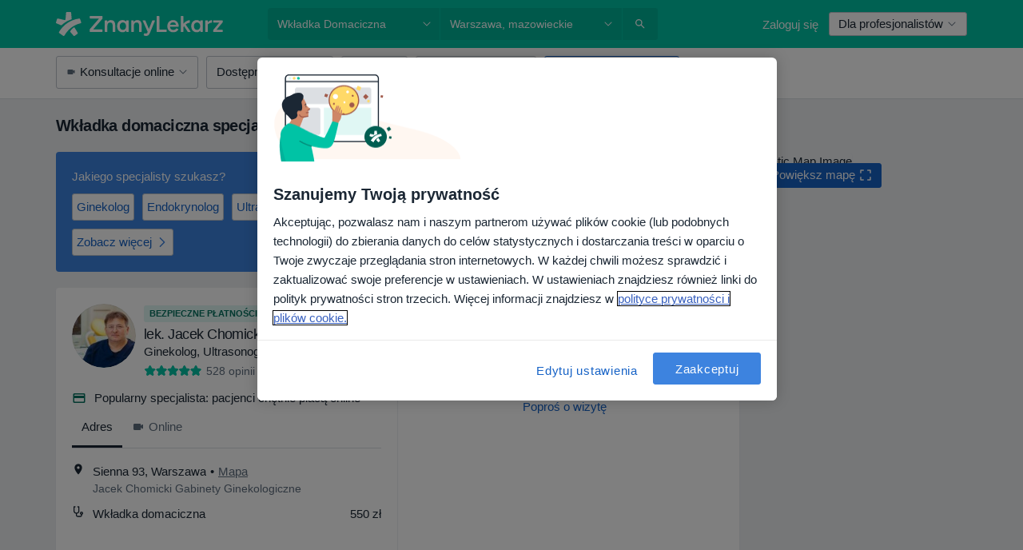

--- FILE ---
content_type: text/html; charset=UTF-8
request_url: https://www.znanylekarz.pl/uslugi-zabiegi/wkladka-domaciczna/warszawa
body_size: 120504
content:

<!DOCTYPE html>
<html lang="pl" region="pl" class="spaces-height-tweak">
<head>
<!--
--------------------------------
We are looking for outstanding talent! Since you are interested in our code, maybe you are also interested in becoming part of our team.
We look forward to seeing you: https://docplanner.tech/careers
--------------------------------
-->
	
			<link rel="preconnect" href="//cookie-cdn.cookiepro.com"/>
		<link rel="preconnect" href="//platform.docplanner.com/"/>
		
		
		<link rel="preconnect" href="//s3-eu-west-1.amazonaws.com"/>
		<link rel="preconnect" href="//www.googletagmanager.com"/>
		<link rel="preconnect" href="//www.google-analytics.com"/>
		
							<script type='text/javascript'>
	window.VWO = window.VWO || [];

	window.VWO.init = window.VWO.init || function (state) {
		window.VWO.consentState = state;
	};

	const decodedCookie = decodeURIComponent(document.cookie);

	if (decodedCookie.includes('C0002:1') && (decodedCookie.includes('vwo_consent=2') || decodedCookie.includes('vwo_consent=3'))) {
		window.VWO.init(1);
	}

	function handleVWOConsent(detail) {
		if (detail.includes('C0002')) {
			window.VWO.init(1)
		}else {
			window.VWO.init(3)
		}
	}
</script>
			
			<link rel="preconnect" href="https://dev.visualwebsiteoptimizer.com" />
			<script type='text/javascript' id='vwoCode'>
				window._vwo_code || (function() {
					var account_id=772888,
						version=2.0,
						settings_tolerance=2000,
						hide_element='body',
						hide_element_style = 'opacity:0 !important;filter:alpha(opacity=0) !important;background:none !important',
						/* DO NOT EDIT BELOW THIS LINE */
						f=false,w=window,d=document,v=d.querySelector('#vwoCode'),cK='_vwo_'+account_id+'_settings',cc={};try{var c=JSON.parse(localStorage.getItem('_vwo_'+account_id+'_config'));cc=c&&typeof c==='object'?c:{}}catch(e){}var stT=cc.stT==='session'?w.sessionStorage:w.localStorage;code={use_existing_jquery:function(){return typeof use_existing_jquery!=='undefined'?use_existing_jquery:undefined},library_tolerance:function(){return typeof library_tolerance!=='undefined'?library_tolerance:undefined},settings_tolerance:function(){return cc.sT||settings_tolerance},hide_element_style:function(){return'{'+(cc.hES||hide_element_style)+'}'},hide_element:function(){return typeof cc.hE==='string'?cc.hE:hide_element},getVersion:function(){return version},finish:function(){if(!f){f=true;var e=d.getElementById('_vis_opt_path_hides');if(e)e.parentNode.removeChild(e)}},finished:function(){return f},load:function(e){var t=this.getSettings(),n=d.createElement('script'),i=this;if(t){n.textContent=t;d.getElementsByTagName('head')[0].appendChild(n);if(!w.VWO||VWO.caE){stT.removeItem(cK);i.load(e)}}else{n.fetchPriority='high';n.src=e;n.type='text/javascript';n.onerror=function(){_vwo_code.finish()};d.getElementsByTagName('head')[0].appendChild(n)}},getSettings:function(){try{var e=stT.getItem(cK);if(!e){return}e=JSON.parse(e);if(Date.now()>e.e){stT.removeItem(cK);return}return e.s}catch(e){return}},init:function(){if(d.URL.indexOf('__vwo_disable__')>-1)return;var e=this.settings_tolerance();w._vwo_settings_timer=setTimeout(function(){_vwo_code.finish();stT.removeItem(cK)},e);var t=d.currentScript,n=d.createElement('style'),i=this.hide_element(),r=t&&!t.async&&i?i+this.hide_element_style():'',c=d.getElementsByTagName('head')[0];n.setAttribute('id','_vis_opt_path_hides');v&&n.setAttribute('nonce',v.nonce);n.setAttribute('type','text/css');if(n.styleSheet)n.styleSheet.cssText=r;else n.appendChild(d.createTextNode(r));c.appendChild(n);this.load('https://dev.visualwebsiteoptimizer.com/j.php?a='+account_id+'&u='+encodeURIComponent(d.URL)+'&vn='+version)}};w._vwo_code=code;code.init();})();
			</script>
			
	
						<link rel="preload" href="//platform.docplanner.com/css/jade-dpuikitv3-ccf4255a.css" as="style"/>
					<link rel="preload" href="//platform.docplanner.com/css/jade-search-9dc41cc5.css" as="style"/>
		
									<link rel="preload" href="//platform.docplanner.com/js/goro-basic-30511e08.js" as="script"/>
					
						<link rel="preload" href="//www.googletagmanager.com/gtm.js?id=GTM-PZ83PG" as="script"/>
			<link rel="preload" href="//www.google-analytics.com/analytics.js" as="script"/>
			
	<meta charset="utf-8"/>
	<title>Wkładka domaciczna w Warszawie - 20 Polecanych Specjalistów i Placówek | ZnanyLekarz.pl</title>

			
	  <script
    src="//cookie-cdn.cookiepro.com/consent/52a1b17d-e5d5-4852-b793-ba27a4656b5d/otSDKStub.js?v=202211201558"
    data-id="onetrust-script"
    data-language="pl"
    type="text/javascript"
    charset="UTF-8"
    data-domain-script="52a1b17d-e5d5-4852-b793-ba27a4656b5d"
  ></script>

<script type="text/javascript">
  function OptanonWrapper() {
	  	  window.OneTrust.OnConsentChanged(({ detail }) => {
		  if (typeof handleVWOConsent !== "undefined" && typeof handleVWOConsent == "function") {
			  handleVWOConsent(detail)
		  }
	  });
	    }
</script>
	
	<link rel="search" type="application/opensearchdescription+xml" title="www.znanylekarz.pl" href="https://www.znanylekarz.pl/opensearch">

			<meta name="description" content="Wkładka domaciczna w Warszawie. Sprawdź ceny, opinie i umów wizytę online w pierwszym wolnym terminie - wystarczy jedno kliknięcie."/>
	<meta name="robots" content="index,follow"/>
	<meta property="fb:page_id" content="122601654502559"/>
	
		
				<link rel="canonical" href="https://www.znanylekarz.pl/uslugi-zabiegi/wkladka-domaciczna/warszawa"/>
	
				
<meta property="og:image" content="//platform.docplanner.com/img/pl/open-graph/og-v0.png?583464880" />
	
					
<script type="text/javascript">
	var ZLApp = {
		'APICredentials': {},

		'AppConfig': {},
		'Roles' : {
      'IS_CALL_CENTER_AGENT': false,
			'IS_ZLWORKER' : false,
			'IS_CUSTOMER_CARE' : false,
			'IS_DOCTOR': false,
			'IS_FACILITY': false		},

		'Routes' : {},

		'Storage' : {
			session: sessionStorage,
			local: localStorage
		},

		'Modules': {
			CalendarEditionPage : function() {},
			AlgoliaIndexes : {},
			MapsLoader : {}
		},

		'Experiments': {},

		'pushGAEvent': function(options) {
			$(document).ready(function() {
				// Universal Google Analytics Events

				var layerData = $.extend({
					'event': 'gaTriggerEvent',
					'gaEventCategory': options[0],
					'gaEventAction': options[1],
					'gaEventLabel': options[2],
					'gaEventInteraction': options[4]
				}, options[5]);

				dataLayer.push(layerData);
			});
		},
    'pushHSEvent': function(eventValue) {
		  if (window._hsq && _hsq.push) {
				_hsq.push(["trackEvent", eventValue]);
			}
		},
		"Routing" : {
			"generate" : function(name, object) {
				return ZLApp.NativeRouting.generate(name, object);
			}
		},
		'setStorage': function(type, key, value) {
			try {
				var storage = this.Storage[type];

				storage.setItem( key, JSON.stringify(value) );

				return true;
			} catch (exception) {
				return false;
			}
		},
		'getStorage': function(type, key) {
			try {
				var storage = this.Storage[type];

				if (storage && storage.getItem(key) !== undefined && storage.hasOwnProperty(key) === true) {
					return JSON.parse(storage.getItem(key));
				} else {
					return undefined;
				}
			} catch (exception) {
				return undefined;
			}
		},
		'clearStorage': function(type, key) {
			try {
				var storage = this.Storage[type];
				storage.removeItem( key );
				return true;
			} catch (exception) {
				return false;
			}
		},
	};

	// Object container for old stuff
	window.ZL = {};
</script>


<script type="text/javascript">
	ZLApp.CrmConfig = {
		DEFAULT_CURRENCY_CODE: 'PLN',
		DEFAULT_VAT_RATE: 23,
		WITH_ZEROS: false,
		PRICE_TYPE: 'net',
		WEBSOCKET_DOMAIN: 'ws.znanylekarz.pl',
		WEBSOCKET_TOKEN: '2c595f7e-ef38-492e-b088-73e553cf86dd',
	};
</script>




<script>
	ZLApp.Const = {
		'AJAX_ROOT_ROUTE': 'www.znanylekarz.pl',
		'ALGOLIA_API_KEY': '189da7b805744e97ef09dea8dbe7e35f',
		'ALGOLIA_APP_ID': 'docplanner',
		'ALGOLIA_PREFIX': '',
		'ALGOLIA_SUFFIX': '',
		'TESTING_NAME': '',
		'BASE_DOMAIN': 'znanylekarz.pl',
		'BOOKING_APP_BOOK_VISIT': 'umow-wizyte',
		'BOOKING_APP_BOOK_VISIT_SLOTS': 'wybierz-wizyte',
		'BOOKING_SOURCE_ENABLED': true,
		'BREAKPOINTS': {
			'SCREEN_LG_MIN': 1200,
			'SCREEN_MD_MAX': 1199,
			'SCREEN_MD_MIN': 992,
			'SCREEN_SM_MAX': 991,
			'SCREEN_SM_MIN': 768,
			'SCREEN_XS_MAX': 767,
		},
		'RECAPTCHA_SITE_KEY': '6LdoFUseAAAAAEZyELW_Eg38q3kL1A8OaDPwQa5o',
		'COVID_TEST_ID': '185',
		'FLU_VACCINATION_ID': '',
		'CURRENCY': '0 - 0 zł',
		'CURRENT_COUNTRY_NAME': 'Polska',
		'CURRENT_COUNTRY_PHONE_PREFIX': '+48',
		'CURRENT_ROUTE': 'route_search_filter_city_item_service',
		'DOCTOR_REGISTRATION_WITHOUT_VERIFICATION': true,
		'DOMAIN': 'www.znanylekarz.pl',
		'DWH_STATISTICS_URL': 'https://dwh-statistics.znanylekarz.pl',
		'EVENT_TRACKER_URL': 'https://event-tracker.docplanner.com',
		'FACEBOOK_FANPAGE_URL': 'https://www.facebook.com/ZnanyLekarz',
		'FACEBOOK_LOCALE': 'pl_PL',
		'FACILITY_URL': 'https://www.znanylekarz.pl/placowki/__urlname__',
		'FIRST_SOCIAL_LOGIN':  false ,
		'GEOCODER_DOMAIN': 'geocoder.znanylekarz.pl',
		'GOOGLE_API_KEY': 'AIzaSyAPEkgzgNuQ7h-PLlGo4YqglJ0Ht9RIiPk',
		'GOOGLE_APP_ID': '965288796332-0h7v07k49r7ggo08nggbg2sdop6eop7d.apps.googleusercontent.com',
		'GOOGLE_ONE_TAP_REDIRECT_URL': 'https://www.znanylekarz.pl/social-connect/pl_sso?_redirect=https%3A//www.znanylekarz.pl/uslugi-zabiegi/wkladka-domaciczna/warszawa',
		'HAS_UNIFIED_NAVIGATION': false,
		'HUBSPOT_ECOMMERCE_CONTACT': '07420eff-a356-467c-a0b1-a89894bba8a1',
		'HUBSPOT_ID': '442271',
		'ISO_LOCALE': 'pl',
		'IS_LOGGED': false,
		'IS_LOGGED_DOCTOR': false,
		'IS_LOGGED_FACILITY_MANAGER': false,
		'IS_PATIENT_APP': false,
		'IS_PHONE': false,
		'IS_STAGING': false,
		'LANGUAGE_CODE': 'pl_PL',
		'LOADER_IMAGE': '<p class="loader"><img src="//platform.docplanner.com/img/general/user-interface/loader-ready-white.gif?1799301098" alt=""/></p>',
		'LOADER_URL': "//platform.docplanner.com/img/general/user-interface/loader-ready-white.gif?1799301098",
		'LOCALE': 'pl',
		'MARKETING_CONSENT_IS_INFO': false,
		'MARKETING_CONSENT_PRECHECKED': true,
		'FACILITY_MARKETING_CONSENT_PRECHECKED': true,
		'MIN_QUESTION_CHARACTERS': 50,
		'PAGE_TYPE': '/search_results_visits_new',
		'PATIENT_APP_VERSION': '',
		'PATIENT_REQUEST_BASE_URL': 'https://patient-request.znanylekarz.pl',
		'PLATFORM_LINK': '//platform.docplanner.com/',
		'POST_CODE_MASK': '99-999',
		'PROTOCOL': 'https',
		'REFERER': '',
		'SAAS_BASE_DOMAIN': 'docplanner.znanylekarz.pl',
		'SAAS_MANAGEMENT_WIDGET_DOMAIN': 'booking-management.znanylekarz.pl',
		'SEARCH_PATH': "https:\/\/www.znanylekarz.pl\/szukaj",
		'SITE_LANG': 'pl',
		'SITE_NAME': 'ZnanyLekarz',
		'SSO_DOMAIN': 'l.znanylekarz.pl',
		'SSO_SOCIAL_CONNECT': 'https://www.znanylekarz.pl/social-connect/pl_sso?_redirect=',
		'SSO_SOCIAL_CONNECT_REDIRECT_URL': 'https://www.znanylekarz.pl/social-connect/pl_sso?_redirect=https%3A//www.znanylekarz.pl/uslugi-zabiegi/wkladka-domaciczna/warszawa',
		'TERMS_URL': 'https://www.znanylekarz.pl/regulamin',
		'TIMEZONE': '+01:00',
		'UPPERCASE_RATIO_ON_OPINIONS': 50,
		'USER_ID': null,
		'VISIT_URL': '',
		'WIDGETS_APP_URL': 'widgets.znanylekarz.pl',
		'SEARCH_APP_URL': 'https://search.znanylekarz.pl',
		'PSYCHOTHERAPIST_SPECIALIZATION_ID': 152,
		'PSYCHOLOGY_SPECIALIZATION_ID': 93,
		'DOCTOR_CALENDAR_WIDGET_WITH_FILTERS_ENABLED': false,
		'USE_FULL_LIST_OF_INSURANCES_IN_CALENDAR_WIDGET': false,
	};

	ZLApp.isRoute = function(route) {
		if (Array.isArray(route)) {
			return route.indexOf(this.Const.CURRENT_ROUTE) > -1;
		}

		return this.Const.CURRENT_ROUTE === route;
	};
</script>


																																																																																																																																																																																																																																
<script>
	ZLApp.Gate = {"GATE_ADDRESS_EDITION_CUSTOM_REFUND_POLICY":true,"GATE_ADDRESS_ONLINE_CONSULTATION":true,"GATE_ADMIN_CHAT_GDPR":true,"GATE_BOOKING_INSURANCE":false,"GATE_BOOKING_DIRECT_INSURANCE":false,"GATE_SHOW_DISABLED_FACILITY_WIDGET":false,"GATE_AGENDA_NON_DOCTORS_FRONTEND_TEST":false,"GATE_CALENDAR_NOTIFICATION_FIND_OTHER_DOCTOR":true,"GATE_CHECK_YOUR_INSURANCE":false,"GATE_CONTEXTUAL_SEARCH_AT_HOMEPAGE":true,"GATE_COOKIE_CONSENT":true,"GATE_COVID_TEST_SEARCH":false,"GATE_FLU_VACCINATION_SEARCH":false,"GATE_CRM_ECOMMERCE_BLACK_FRIDAY":false,"GATE_CRM_ECOMMERCE_BOLETO":false,"GATE_CRM_ECOMMERCE_IBAN":false,"GATE_CRM_ECOMMERCE_IYZICO_ONE_TIME":false,"GATE_CRM_ECOMMERCE_PAYMENTS_TESTIMONIALS":false,"GATE_CRM_ECOMMERCE_PIX":false,"GATE_CRM_ECOMMERCE_PSE":false,"GATE_CRM_ECOMMERCE_SERVIPAG":false,"GATE_CRM_ECOMMERCE_SHOW_CPL_PRICING_DETAILS":true,"GATE_CRM_ECOMMERCE_WEBSITE":false,"GATE_CRM_ECOMMERCE_WEB_PAY":false,"GATE_CRM_ECOMMERCE_HIDE_PACKAGING_LANDING_CONTACT_FORM":false,"GATE_CRM_ECOMMERCE_TERMS_DETAILS":false,"GATE_CRM_ECOMMERCE_PAYMENT_TERMS":false,"GATE_CRM_IYZICO":false,"GATE_CRM_PAYU":true,"GATE_CRM_USE_SCA_AUTHENTICATION_FLOW":true,"GATE_CRM_USE_SCA_AUTHENTICATION_FLOW_SELECTIVE_BINS":false,"GATE_CRM_REFERRAL_PROGRAM_URL_REDESIGN":false,"GATE_DIRECT_INSURANCES":false,"GATE_DOCTOR_CALENDAR_FILTERS":true,"GATE_DOCTOR_LICENSE_NUMBER":true,"GATE_DOCTOR_PROFILE_TOP_BANNER_TOUCHPOINT":true,"GATE_DOCTOR_REGISTRATION_EMAIL_CONFIRMATION":false,"GATE_DOCTOR_STATISTICS_VIDEO":true,"GATE_OPENING_HOURS":false,"GATE_ECOMMERCE_PREMIUM_LANDING_MODAL":false,"GATE_ECOMMERCE_PREMIUM_LANDING_MODAL_MARKETING":false,"GATE_ECOMMERCE_PRICING_WEBSITE_ON_DEFAULT":false,"GATE_ECOMMERCE_WEBSITE_TOGGLE_ADDITIONAL_TEXT":true,"GATE_ECOMMERCE_THANK_YOU_PAGE_NEW_ONBOARDING_WIZARD":false,"GATE_ECOMMERCE_UNPAID_INVOICES_MODAL":true,"GATE_PRELOAD_GTM":true,"GATE_ENABLE_LICENSE_NUMBER_VERIFICATION":false,"GATE_FACILITY_CALENDAR_SERVICE_STEP":true,"GATE_FACILITY_CALENDAR_SORT_BY_NAME":false,"GATE_FACILITY_PROFILE_TOP_BANNER_TOUCHPOINT":true,"GATE_FACILITY_REGISTRATION":true,"GATE_FACILITY_REGISTRATION_EMAIL_CONFIRMATION":true,"GATE_FACILITY_SERVICES_TABLE":true,"GATE_REFACTORED_FACILITY_ITEM_ABOUT":false,"GATE_FIND_ANOTHER_SPECIALIST_WHEN_NO_AVAILABILITY":false,"GATE_GDPR_MARKETING_CONSENT_MANDATORY":false,"GATE_GDPR_REGISTRATION_INFORMATION":false,"GATE_GENERAL_MARKETING_AGREEMENT":false,"GATE_GOOGLE_ONE_TAP_LOGIN":false,"GATE_HIDE_NEARBY_DOCTORS_ON_NON_COMMERCIAL_PROFILE":false,"GATE_HIDE_PRICES_FOR_PATIENTS_WITH_INSURANCE":false,"GATE_HOMEPAGE_PATIENT_APP_BANNER":true,"GATE_HUBSPOT":true,"GATE_INSURANCE_PLANS":false,"GATE_LOCATION_DETAILS":true,"GATE_MODERATION_DOCTOR_ITEM_REQUIRED":false,"GATE_MODERATION_DOCTOR_ITEM_SPECIALIZATION":false,"GATE_MODERATION_DOCTOR_SPECIALIZATION":true,"GATE_MODERATION_EDIT_OPINION_BY_MODERATOR":true,"GATE_MODERATION_OPINION_TRUST_SCORE_DISPLAY":true,"GATE_MODERATION_AUTOMODERATOR_PARAMS_BUTTON_DISPLAY":true,"GATE_MODERATION_PANEL_DOCTOR_NEW_BY_SELF":false,"GATE_MODERATION_SPECIALIZATION_DOCUMENT_VERIFICATION":true,"GATE_NEW_SEARCH_DISTRICT_FILTERS":false,"GATE_NEW_SEARCH_FORCE_DOCTORS_ON_LANDING_PAGES":false,"GATE_NEW_SEARCH_ONLINE_CONSULTATION_BANNER":true,"GATE_NEW_SEARCH_PATIENT_APP_BANNER":true,"GATE_ONLINE_CONSULTATION_CALENDAR_PAYMENT_TIP":true,"GATE_ONLINE_LANDING_REAL_TESTIMONIALS":true,"GATE_OPINIONS_NEW_FLOW_SAMPLE_OPINIONS":false,"GATE_OPINIONS_NEW_FLOW_REQUIRE_LOGIN_JUST_BEFORE_SUBMIT":false,"GATE_OPINION_SIGNATURE_HIDE":false,"GATE_OPINION_SORTING_SHOW":false,"GATE_PB_DECIMAL_PART_IN_PRICES":true,"GATE_ENABLE_ALL_PATIENT_APP_BANNER":true,"GATE_ENABLE_BROWSER_CHAT_PATIENT_APP_BANNER":true,"GATE_QA_PATIENT_APP_BANNER":true,"GATE_USE_NEW_MESSENGER_APP":true,"GATE_CHAT_ENABLE_NEW_ON_LOAD_BANNER":true,"GATE_CHAT_ENABLE_NEW_ON_LOAD_CONFIRMATION_BANNER":true,"GATE_DEEPLINK_SEND_DIRECT_REGISTRATION_TRACKING":true,"GATE_DLP_VWO_EXPERIMENT_ENABLED":false,"GATE_ENABLE_DLP_SURVEY":false,"GATE_Q_AND_A":true,"GATE_Q_AND_A_ALLOW_PRIVATE_QUESTIONS":false,"GATE_Q_AND_A_ANSWER_MODERATION":false,"GATE_Q_AND_A_PRIVATE_QUESTIONS_PANEL_VUE":false,"GATE_RECURRING_CREDIT_CARD_PAYMENT":true,"GATE_SAVE_DOCTOR_PROFILE":true,"GATE_SAVE_DOCTOR_PROFILE_NON_LOGGED":true,"GATE_SENTRY_JS":true,"GATE_DATADOG_RUM_JS":true,"GATE_SENTRY_PERFORMANCE_TRACING":true,"GATE_SEO_ENABLE_NEW_DOCTOR_HOMEPAGE_SECTION":true,"GATE_SHOW_ADDRESS_FACILITY_WARNING":true,"GATE_SHOW_DOCTOR_PROFILE_EDITION_DESCRIPTION":true,"GATE_HIDE_REQUEST_SERVICES":true,"GATE_SHOW_GDPR_CHECKBOX":false,"GATE_SHOW_PHONE_ON_NON_COMMERCIAL_DOCTORS":false,"GATE_SLOT_RELEASED":true,"GATE_STRONG_PASSWORD_VALIDATOR":true,"GATE_TIMEZONE_ONLINE_CONSULTATION":false,"GATE_TURKISH_LAW_COMPLIANCE":false,"GATE_USER_REGISTRATION_EMAIL_CONFIRMATION":true,"GATE_VUE_LOCATION_AUTOCOMPLETE_LOGS":false,"GATE_VUE_WIDGETS":true,"GATE_WEBSOCKETS":true,"GATE_MODERATION_SPECIALIZATION_DOCUMENT_VERIFICATION_SENT_EMAIL":true,"GATE_TEST_ACCOUNTS_DASHBOARD_FACILITY_ACCOUNTS_TOGGLE":true,"GATE_OPINION_ACTIVATION_AND_EMAIL_VERIFICATION_VIA_EMAIL":false,"GATE_RECAPTCHA_ENTERPRISE_OPINIONS_FLOW":true,"GATE_OPINIONS_REMOVE_OTHER_FROM_LOCATION_DROPDOWN":false,"GATE_ECOMMERCE_USE_IFRAME":false,"GATE_DOCTOR_REGISTRATION_MODERATION_PANEL":true,"GATE_CRM_FIRST_CLASS_ECOMMERCE_PROMOTION":false,"GATE_OPINIONS_FOR_FACILITIES":false,"GATE_UNSUBSCRIBE_SMS_FOOTER":true,"GATE_OPINIONS_FACILITY_DOCTOR_DROPDOWN":false,"GATE_OPINIONS_FACILITY_ADDRESSES_DROPDOWN":false,"GATE_PATIENT_REQUEST_BUTTON":false,"GATE_ENABLE_PATIENT_REQUEST_WEBVIEW":false,"GATE_USE_NEW_PATIENT_REQUEST_PAGE":false,"GATE_PATIENT_REQUEST_VERIFICATION_STEP":false,"GATE_DOCTOR_OUT_OF_OFFICE":false,"GATE_GET_DOCTOR_CERTIFICATE":true,"GATE_CRM_ECOMMERCE_PACKAGING_LANDING":true,"GATE_CRM_ECOMMERCE_PACKAGING_LANDING_HIDE_ICONS":false,"GATE_CRM_ECOMMERCE_CUSTOMER_SUPPORT_SECTION":true,"GATE_REQUEST_PROFILE_CHANGES_WITH_TEXT_BOX":false,"GATE_FETCH_CUSTOMER_DATA_BY_TAX_NUMBER":true,"GATE_ECOMMERCE_ACCEPT_COMPANY_GMB":true,"GATE_CRM_CUSTOMER_TAX_NUMBER_NOT_REQUIRED":false,"GATE_BULK_OBJECT_VERIFICATION":true,"GATE_USER_TOOL_V2":true,"GATE_IDENTITY_USE_SSO_USER_REGISTRATION":true,"GATE_BANNER_REDIRECT_TO_LISTING":true,"GATE_SHOULD_CHECK_BOOKABLE_SERVICES_ON_FACILITY_PROFILE":true,"GATE_SHOULD_CHECK_BOOKABLE_DOCTORS_ON_FACILITY_PROFILE":true,"GATE_NEW_SEARCH_HIDE_DOCTOR_SERVICES":false,"GATE_SHOW_PRICE_INCREASE_MODAL":false,"GATE_OPINIONS_ABUSE_REPORT_VIA_EMAIL_POSSIBLE":false,"GATE_TRUST_BANNER_CERTIFICATES_PL":true,"GATE_USE_TEST_COOKIEPRO":false,"GATE_CHAT_SEND_HEALTH_PROFILE_BUTTON":false,"GATE_DOCTOR_SPECIALIZATION_IN_PROGRESS":true,"GATE_PATIENT_APP_EVENT_INTERCEPTOR":true,"GATE_DP_SPACES_HEADER":true,"GATE_CRM_ECOMMERCE_PACKAGING_LANDING_FUTURE_PRICINGS":false,"GATE_DE_SEARCH_FILTER_SLOTS_BY_INSURANCE_PROVIDER":false,"GATE_ENABLE_EFR_DEEPLINK_PARAM":true,"GATE_ENABLE_UNLEASH_FOR_DLP":true,"GATE_ENABLE_UNLEASH_CACHING_FOR_DLP":false,"GATE_VISIBILITY_SPACE_PROMO_MATERIALS_PAGE":true,"GATE_VISIBILITY_SPACE_DOCTOR_DASHBOARD":true,"GATE_FACILITY_PROFILE_PRICE_RANGES":true,"GATE_VISIBILITY_SPACE_FIRST_CLASS_PAGE":true,"GATE_FACILITY_PROFILE_GROUP_SERVICES_BY_DESCRIPTION":true,"GATE_OPINION_VERIFIED_BY_PAYMENT":true,"GATE_OPINION_MERGED_VERIFICATION_BADGES_FRONTEND":true,"GATE_NEW_DOCTOR_REGISTRATION_FLOW":true,"GATE_PRE_REGISTER_STEP":true,"GATE_DOCTOR_WELCOME_MODAL":true,"GATE_Q_AND_A_PATIENT_PANEL_SHOW_ALL":true,"GATE_SEARCH_MED24_BANNER":true,"GATE_DOCTOR_DASHBOARD":true,"GATE_NEW_SERVICES_SECTION_WITH_CUSTOM_NAMES":true,"GATE_SAAS_FOR_FREEMIUM":false,"GATE_FIRST_CLASS_LANDING_PAGE_MODALITIES":true,"GATE_FIRST_CLASS_WAITING_LIST":false,"GATE_CALENDAR_REQUEST_PHONE_NUMBER":true,"GATE_SHOW_ASK_FOR_CALENDAR_MODAL":true,"GATE_GOOGLE_ONE_TAP_LOGIN_MOVED_FROM_GTM":true,"GATE_SHOW_STATISTICS_ICON":true,"GATE_DOCTOR_DASHBOARD_CALENDAR_REQUESTS":true,"GATE_ENABLE_SAAS_INSURANCE_CONFIGURATION":false,"GATE_INSURANCE_CONFIGURATION_TEMPORARY_PMS_WORKAROUND":false,"GATE_SHOW_NEAR_ME":true,"GATE_OOPS_WIDGET":true,"GATE_FACILITY_PROFILE_MERGE_SERVICES_FOR_MULTIPLE_SPECS":true,"GATE_CRM_SHOW_ECOMMERCE_SECURE_PAYMENT_TEXT":false,"GATE_DOCTOR_PROFILE_EDITION_GENDER_ALLOW_OTHER":true,"GATE_ENABLE_ADDITIONAL_ONLINE_RESULTS_EXPERIMENT":true,"GATE_ENABLE_RADIUS_SEARCH_RESULTS_EXTENSION":true,"GATE_CRM_SHOW_ECOMMERCE_NOA_TERMS_2":true,"GATE_PHARMACIES_SEARCH":false,"GATE_SEARCH_ASSISTANT_EXPERIMENT_AUTO_SHOW":false,"GATE_SEARCH_ASSISTANT_BANNER_EXPERIMENT":false,"GATE_SEARCH_ASSISTANT_EXPERIMENT_SA_FROM_AUTOCOMPLETE":false,"GATE_SEARCH_ASSISTANT_BANNER_MIXED_QUESTIONS_EXPERIMENT":false,"GATE_SEARCH_ASSISTANT_DISPLAY_BANNER_ON_ONLINE_LISTINGS_EXPERIMENT":false,"GATE_VISIBILITY_EXPERIMENT":false,"GATE_BOOKING_PUBLIC_INSURANCE_FLOW_FRONTEND":true,"GATE_SEARCH_INSURANCE_LISTINGS_FILTER_PROCESSING":false,"GATE_MARKETPLACE_PAYMENTS_BNPL_RESCHEDULES":true,"GATE_VISIBILITY_ADDRESS_EDITOR_VALIDATION_DOCTOR":true,"GATE_VISIBILITY_ADDRESS_EDITOR_VALIDATION_FACILITY":true,"GATE_DOCTOR_NEW_MODERATION_NEW_ENDPOINT":true,"GATE_PB_INSURANCES_AVAILABILITY_SEARCH":false,"GATE_VISIBILITY_SA_HIDE_LIVE_LOCATION_QUESTION":false,"GATE_PB_AB_TEST_AVAILABILITY_CALENDAR":true,"GATE_CRM_NOA_PROMO_BLACK_FRIDAY":false,"GATE_CRM_NOA_PROMO_BLACK_FRIDAY_PRICE_INFO":false,"GATE_DOCTOR_REGISTRATION_LICENSE_REQUIRED_BY_SPECIALIZATION":false,"GATE_SUPPORT_DOCUMENT_UPLOAD_WITH_LICENSE_NUMBER":true,"GATE_ADDRESS_EDITOR_STREET_NUMBER_NOT_MANDATORY":false,"GATE_VISIBILITY_FC_PAGE_BLACK_FRIDAY_PROMO":false,"GATE_KEEP_DOCTOR_LICENSE_NUMBER_HIDDEN_IN_PROFILE":false,"GATE_VISIBILITY_WATSONIZED_WIDGET_CONFIGURATION":false,"GATE_DOCTOR_REGISTRATION_LICENSE_NUMBER_PAGE":false,"GATE_DOCTOR_REGISTRATION_LICENSE_NUMBER_MANDATORY":false,"GATE_DOCTOR_REGISTRATION_TRY_PRE_FILL":false,"GATE_ADDRESS_EDITOR_ZIP_CODE_NOT_MANDATORY":false,"GATE_ENABLE_SASS_ONLY_WIDGET_BY_DEFAULT":true,"GATE_DISPLAY_LINK_WHITE_LABEL_WIDGET":false};

	ZLApp.isGranted = function(gate) {
		return this.Gate[gate];
	};
</script>


	<script>
		ZLApp.Lang = {
						"@Disease": "choroba",
			"@List": "lista",
			"@Map": "mapa",
			"abandoned_cart_button": "Potwierd\u017a termin",
			"abandoned_cart_description": "Aby um\u00f3wi\u0107 wizyt\u0119, doko\u0144cz proces rezerwacji.",
			"abandoned_cart_header": "Twoja wizyta nie zosta\u0142a jeszcze potwierdzona",
			"add": "Dodaj",
			"add_patient": "Dopisz pacjenta",
			"address": "Adres",
			"addresses_with_no_online_booking": "Adresy bez mo\u017cliwo\u015bci rezerwacji online (%{count})",
			"advance_schedule_calendar_address": "Adres",
			"agenda_visit_manage_cancel_visit_modal": "Twoja wizyta zosta\u0142a anulowana.",
			"agenda_visit_manage_confirm_visit_modal": "Dzi\u0119kujemy! Prosimy o punktualne przybycie.",
			"are_you_sure": "Jeste\u015b pewien?",
			"autocomplete_disease": "choroba",
			"autocomplete_loading": "Szukamy wynik\u00f3w",
			"autocomplete_search_empty": "Czego szukasz?",
			"autocomplete_search_prefix": "Wyszukaj",
			"autocomplete_specialization": "Specjalizacja",
			"booking_sms_conf_after_resend_hint": "Wys\u0142ali\u015bmy SMS ponownie! Tym razem powinien doj\u015b\u0107 szybciej ni\u017c w 2 minuty. ",
			"brand_doctors": "lekarzy",
			"calendar_placeholder_title": "Umawianie na ZnanyLekarz",
			"call": "Zadzwo\u0144",
			"cancel": "Anuluj",
			"changes_sent_to_moderation": "Zmiana zosta\u0142a wys\u0142ana do moderacji. Tre\u015b\u0107 nie b\u0119dzie widoczna na profilu do momentu akceptacji przez moderatora.",
			"chat_error_message": "Spr\u00f3buj od\u015bwierzy\u0107 stron\u0119 aby zobaczy\u0107 najnowsze wiadomo\u015bci.",
			"check_other_calendars": "Poka\u017c adresy z kalendarzem",
			"clinics_autocomplete": "Centrum medyczne",
			"close": "Zamknij",
			"comment_should_not_capitalize": "Komentarz nie powinien by\u0107 pisany wielkimi literami",
			"comment_to_short": "Opinia musi mie\u0107 przynajmniej %minCharacters% znak\u00f3w, aktualnie ma %currentCount%.",
			"common_refresh": "Od\u015bwie\u017c",
			"components.question.doctor.book": "Um\u00f3w wizyt\u0119",
			"confirm_when_slot_remove": "Na pewno chcesz usun\u0105\u0107 te terminy?",
			"congratulations_reminders_set": "Gratulujemy, ustawiono przypomnienie.",
			"currency_suffix": "%{currency_code} z\u0142",
			"disable": "wy\u0142\u0105cz",
			"doctor_all_addresses": "Adresy (%{count})",
			"doctor_all_addresses_one": "Adres",
			"doctor_autocomplete": "Specjalista",
			"doctor_edition_facility_type_header": "Rodzaj adresu",
			"doctor_edition_online_office_name": "Nazwa gabinetu online",
			"doctor_opinions_show_opinions": "Poka\u017c opinie",
			"doctor_profile_add_opinion": "Dodaj opini\u0119",
			"doctor_service": "Us\u0142uga",
			"doctor_verificated_successfully": "Ten lekarz potwierdzi\u0142 wiarygodno\u015b\u0107 danych na swoim profilu",
			"doctor_with_calendar": "Brak wizyt",
			"edit": "edytuj",
			"edit_visit_patient": "Edytuj pacjenta",
			"enable": "w\u0142\u0105cz",
			"errorTryLater": "Wyst\u0105pi\u0142 b\u0142\u0105d. Spr\u00f3buj jeszcze raz.",
			"error_while_uploading_photos": "Nasz serwer ma problem z przetworzeniem Twoich zdj\u0119\u0107. Spr\u00f3buj zmniejszy\u0107 ich rozmiary lub dodawa\u0107 je pojedynczo.",
			"expand_map": "Powi\u0119ksz map\u0119",
			"facility": "Plac\u00f3wka",
			"facility_listing_context_alert": "Zmiana specjalizacji, adresu b\u0105d\u017a wyb\u00f3r konkretnego lekarza mo\u017ce spowodowa\u0107, \u017ce wy\u015bwietlane terminy nie b\u0119d\u0105 spe\u0142nia\u0107 wybranych wcze\u015bniej kryteri\u00f3w (us\u0142uga czy ubezpieczenie).",
			"facility_name_plaxeholder": "np. Specjalistyczny Gabinet Diagnostyki Ginekologiczno - Po\u0142o\u017cniczej",
			"fieldNotEmpty": "To pole nie mo\u017ce by\u0107 puste",
			"filter_info_box": "U\u017cyj filtr\u00f3w aby otrzyma\u0107 wyniki bardziej dostosowane do Twoich potrzeb.",
			"finish": "Zako\u0144cz",
			"forward": "Dalej",
			"from": "Od",
			"generic-book-appointment": "Um\u00f3w wizyt\u0119",
			"google_calendar_cancel_sync_text": "Czy na pewno chcesz anulowa\u0107 synchronizacj\u0119?",
			"import_address_name": "Nazwa gabinetu",
			"incorrect_date": "Nieprawid\u0142owa data!",
			"insurance_box_title": "Szukasz lekarza z konkretnym planem ubezpieczeniowym? Sprawd\u017a poni\u017csze opcje",
			"internal_number_warning": "Po rozpocz\u0119ciu po\u0142\u0105czenia wprowad\u017a numer wewn\u0119trzny:",
			"less": "mniej",
			"license_verification_doctor_profile_modal_body": "Perfil sob verifica\u00e7\u00e3o da Doctoralia. As informa\u00e7\u00f5es publicadas neste perfil foram geradas exclusivamente pelo usu\u00e1rio, e n\u00e3o foram apuradas ainda pela Doctoralia. At\u00e9 a verifica\u00e7\u00e3o deste perfil, sugerimos que confirme a veracidade junto ao conselho da especialidade correspondente, ex.: CFM, CFP, CFO.",
			"link_doctor_to_clinic.choose_clinic.placeholder": "Zacznij wpisywa\u0107, aby wyszuka\u0107 plac\u00f3wk\u0119",
			"link_doctor_to_clinic.choose_clinic.title": "Wybierz plac\u00f3wk\u0119, w kt\u00f3rej pracujesz",
			"loadingWait": "Trwa \u0142adowanie. Prosz\u0119 czeka\u0107...",
			"map": "mapa",
			"map_empty_state_CTA": "Przybli\u017c map\u0119 lub poruszaj si\u0119 po niej, by zobaczy\u0107 wi\u0119cej wynik\u00f3w",
			"map_empty_state_copy_generic": "Nie ma takich specjalist\u00f3w w okolicy",
			"map_empty_state_copy_spec": "Brak %dentists% w tej okolicy",
			"map_search": "Szukaj w tej okolicy",
			"map_test_modal_CTA": "Wr\u00f3c do listy specjalist\u00f3w",
			"map_test_modal_text": "Ju\u017c wkr\u00f3tce zostanie uruchomiona pe\u0142na wersja tej podstrony.",
			"map_test_modal_text_headline": "Strona w budowie.",
			"mobile_sign_as": "Podpisz si\u0119 jako",
			"mobile_specialization": "Specjalizacja",
			"mobile_visit_try_again": "Spr\u00f3buj ponownie",
			"more": "wi\u0119cej",
			"move_visit": "prze\u0142\u00f3\u017c wizyt\u0119",
			"no": "Nie",
			"no_calendar_in_your_location": "Brak kalendarza w Twojej lokalizacji.",
			"no_open_slots": "Brak wolnych termin\u00f3w",
			"no_results_for": "Nie znaleziono wynik\u00f3w wyszukiwania dla",
			"no_slots_facility_cta": "Poka\u017c profil",
			"no_slots_facility_info": "Brak dost\u0119pnych specjalist\u00f3w z wolnymi terminami w tym centrum medycznym.",
			"online_consultation_doc_card_label": "Oferuje konsultacje online",
			"pagination_next": "Nast\u0119pna",
			"pagination_previous": "Poprzednia",
			"panel_delete-me-modal_no": "Zatrzymaj konto",
			"panel_delete-me-modal_yes": "Usu\u0144 konto",
			"patient_visit_cancel_modal_confirm": "Czy na pewno chcesz odwo\u0142a\u0107 wizyt\u0119?",
			"patients_marketing_consent_modal_cta_no": "Nie, dzi\u0119kuj\u0119",
			"patients_marketing_consent_modal_cta_yes": "Tak, chc\u0119 dostawa\u0107 informacje od ZnanyLekarz",
			"patients_marketing_consent_modal_desc": "Otrzymuj informacje o naszych nowych funkcjonalno\u015bciach i us\u0142ugach. Dzi\u0119ki temu w pe\u0142ni wykorzystasz ZnanyLekarz, aby dba\u0107 o zdrowie swoje i bliskich.",
			"patients_marketing_consent_modal_legal_txt": "Aby m\u00f3c dzieli\u0107\u00a0si\u0119 z Tob\u0105 nowo\u015bciami na ZnanyLekarz, potrzebujemy Twojej zgody. Mo\u017cesz wycofa\u0107 j\u0105\u00a0w dowolnym momencie.",
			"patients_marketing_consent_modal_legal_txt_learn_more": "Dowiedz si\u0119 wi\u0119cej w naszej polityce prywatno\u015bci.",
			"patients_marketing_consent_modal_legal_txt_tooltip": "Potrzebujemy Twojej zgody, aby m\u00f3c zaoferowa\u0107 Ci najlepsze do\u015bwiadczenia w korzystaniu z naszego serwisu. Pami\u0119taj, \u017ce w ka\u017cdym momencie mo\u017cesz wycofa\u0107 zgod\u0119. <a href=\"https:\/\/www.znanylekarz.pl\/prywatnosc\">Dowiedz si\u0119 wi\u0119cej w naszej polityce prywatno\u015bci.<\/a>",
			"patients_marketing_consent_modal_title": "Nie przegap nowo\u015bci",
			"price_from": "Od %price%",
			"provide_visit_location": "Podaj miejsce wizyty",
			"qna_question_delete_confirm": "Czy na pewno chcesz usun\u0105\u0107 to pytanie?",
			"rate_error": "Aby doda\u0107 opini\u0119 musisz wybra\u0107 ocen\u0119.",
			"registration.facility.user_position.doctor": "Lekarz",
			"reminder_removed": "Przypomnienie zosta\u0142o usuni\u0119te",
			"remove_slot_error_message": "Usuni\u0119cie terminu nie powiod\u0142o si\u0119",
			"removing": "Usuwanie",
			"reset_filters": "Wyczy\u015b\u0107",
			"saving": "Zapisuj\u0119\u2026",
			"search_all_filters": "Wszystkie filtry",
			"search_calendar_missing": "Brak kalendarza",
			"search_doctors": "Szukaj lekarzy",
			"search_error_no_location": "Nie mo\u017cna ustali\u0107 lokalizacji u\u017cytkownika. ",
			"search_filter_calendar": "Umawianie na ZnanyLekarz",
			"search_filter_calendar_description": "Poka\u017c specjalist\u00f3w, do kt\u00f3rych mo\u017cesz um\u00f3wi\u0107 si\u0119\u00a0na portalu ZnanyLekarz",
			"search_filter_clinics": "Centrum medyczne",
			"search_filter_dates_per_date": "Termin wizyty",
			"search_filter_diseases": "Choroby",
			"search_filter_districts": "Dzielnice",
			"search_filter_doctors": "Lekarze",
			"search_filter_doctors_clinics": "Lekarze i centra medyczne",
			"search_filter_entity_type": "Rodzaj wynik\u00f3w",
			"search_filter_insurances": "Ubezpieczenia",
			"search_filter_kids_friendly": "Przyjmuje dzieci",
			"search_filter_kids_friendly_description": "Specjali\u015bci, kt\u00f3rzy przyjmuj\u0105 m\u0142odszych pacjent\u00f3w",
			"search_filter_payment_methods": "Metody p\u0142atno\u015bci",
			"search_filter_services": "Us\u0142ugi",
			"search_filter_specializations": "Specjalizacje",
			"search_in_doctors": "Znajd\u017a specjalist\u0119 \"%{QUERY}\"",
			"search_in_facilities": "Znajd\u017a centrum medyczne \"%{QUERY}\"",
			"search_see_profile": "Zobacz profil",
			"search_sort_by": "Sortowanie",
			"search_sorter": "Sortowanie",
			"search_sorter_availability": "Najwcze\u015bniejszy wolny termin",
			"search_sorter_factor_based": "Rekomendowani",
			"search_sorter_rating": "Najlepiej ocenieni",
			"search_sorter_recommended": "sugerowani",
			"search_whole_website": "Szukaj \"%phrase%\" w ca\u0142ym serwisie",
			"selectService": "Wybierz us\u0142ug\u0119",
			"selectSpecialization": "Wybierz specjalizacj\u0119",
			"select_choose": "---- wybierz ----",
			"selected": "Wybranych",
			"send_opinion": "Wy\u015blij opini\u0119",
			"services_and_prices_no_price": "Brak ceny",
			"set_visit_button": "Um\u00f3w wizyt\u0119",
			"show_all_cities": "Wszystkie miasta",
			"show_more": "zobacz wi\u0119cej",
			"show_phone": "Poka\u017c numer",
			"show_yesterday": "Poka\u017c wczorajszy dzie\u0144",
			"super_doctor_mail_CTA_see_all_opinions": "Zobacz wszystkie opinie",
			"terms_of_visits_addition": "Dodawanie termin\u00f3w wizyt",
			"toast_remove_slot_title": "Termin usuni\u0119ty!",
			"toast_undo_remove_slot_title": "Termin przywr\u00f3cony!",
			"unexpected_error": "Wyst\u0105pi\u0142 nieoczekiwany b\u0142\u0105d!",
			"unsaved_changes": "Wygl\u0105da na to, \u017ce wprowadzone przez Ciebie zmiany nie zosta\u0142y zapisane. Czy chcesz pozosta\u0107 na tej stronie, by m\u00f3c je zapisa\u0107?",
			"validation.email": "Podaj prawid\u0142owy adres e-mail",
			"validation.maxLength": "Ta warto\u015b\u0107 jest za d\u0142uga. Powinna mie\u0107 %{max} lub mniej znak\u00f3w.",
			"validation.minLength": "Ta warto\u015b\u0107 jest za kr\u00f3tka. Powinna mie\u0107 %{min} lub wi\u0119cej znak\u00f3w. ",
			"validation.required": "To pole jest wymagane",
			"validator_email": "Podaj prawid\u0142owy adres e-mail",
			"validator_required": "To pole jest wymagane",
			"visit_details_saving_progress": "Trwa zapisywanie...",
			"visit_details_visit_cancelled": "Wizyt\u0119 odwo\u0142ano",
			"visit_out_of_schedule": "Termin poza grafikiem",
			"visit_report_select_all": "Wybierz wszystko",
			"visit_select_date": "Wybierz termin wizyty",
			"wait_a_moment": "Poczekaj chwil\u0119...",
			"warning": "Uwaga",
			"we_are_checking_your_localization": "Szukamy Twojej lokalizacji...",
			"widget_default_specialist": "specjalista",
			"widget_show_reviews": "Poka\u017c opinie",
			"yes": "Tak",
			"you_have_x_custom_calendar_configs": "masz $amount tygodni ze zmienionym grafikiem",
			"you_need_characters": "Musisz napisa\u0107 jeszcze: %{currentCount} znak\u00f3w.",
			"your_account_demo_1": "Sprawd\u017a jak dzia\u0142a nowa lista wizyt",
			"your_account_demo_2": "Zamiast przewija\u0107 list\u0119 mo\u017cesz wybra\u0107 odpowiedni dzie\u0144 z kalendarza",
			"your_account_demo_3": "Jednym przyciskiem zapiszesz pacjenta na dowolny dost\u0119pny termin",
			"your_account_demo_4": "Mo\u017cesz wybra\u0107 list\u0119 dla jednego z adres\u00f3w",
			"your_account_demo_5": "Mo\u017cesz edytowa\u0107 wizyty wcze\u015bniej wpisane przez siebie",
			"your_account_demo_6": "Kliknij w pozycj\u0119 na li\u015bcie, \u017ceby zobaczy\u0107 szczeg\u00f3\u0142owe informacje",
	
			'all_specs': 'Wszystkie\u0020specjalizacje',
			'banner_promote_app_cta_2': 'Przejd\u017A\u0020do\u0020aplikacji',
			'banner_promote_app_text_1': 'Pobierz\u0020nasz\u0105\u0020aplikacj\u0119\u0020i\u0020odkryj\u0020przyjazn\u0105\u0020opiek\u0119\u0020medyczn\u0105.',
			'call_center_info_placeholder_transport': 'np.\u0020\u0022Wej\u015Bcie\u0020od\u0020ty\u0142u\u0020budynku,\u0020naprzeciwko\u0020centrum\u0020handlowego,\u0020mo\u017Cna\u0020dojecha\u0107\u0020tramwajem\u0020nr\u00202,\u00205,\u00207\u0022',
			'directions_parking': 'Wskaz\u00F3wki\u0020dojazdu\u0020i\u0020parking',
			'docplanner_payments_action_required': 'P\u0142atno\u015Bci\u0020\u002D\u0020wymagana\u0020aktualizacja\u0020konta',
			'docplanner_payments_action_required_tip1': 'Twoje\u0020konto\u0020wymaga\u0020aktualizacji.\u0020',
			'docplanner_payments_action_required_tip2': 'Przejd\u017A\u0020na\u0020stron\u0119\u0020naszego\u0020operatora\u0020p\u0142atno\u015Bci\u0020w\u0020celu\u0020uzupe\u0142nienia\u0020niezb\u0119dnych\u0020informacji.',
			'docplanner_payments_action_required_update_button': 'Zaktualizuj',
			'doctor_edition_remote_instructions_header': 'Szczeg\u00F3\u0142y\u0020dotycz\u0105ce\u0020po\u0142\u0105czenia',
			'doctor_edition_remote_instructions_placeholder': 'Wpisz\u0020instrukcje\u0020tutaj',
			'doctor_edition_remote_instructions_tip': 'Podane\u0020przez\u0020Ciebie\u0020informacje\u0020\u0028numer\u0020telefonu,\u0020email\u0029\u0020b\u0119d\u0105\u0020widoczne\u0020dla\u0020pacjent\u00F3w\u0020dopiero\u0020po\u0020um\u00F3wieniu\u0020wizyty.',
			'doctor_panel_address_details': 'Informacje,\u0020kt\u00F3re\u0020pacjent\u0020mo\u017Ce\u0020zobaczy\u0107\u0020po\u0020um\u00F3wieniu\u0020wizyty,\u0020a\u0020kt\u00F3re\u0020pomog\u0105\u0020mu\u0020dotrze\u0107\u0020do\u0020Twojego\u0020gabinetu,\u0020np.\u0020opis\u0020lokalizacji,\u0020wej\u015Bcia\u0020do\u0020budynku,\u0020dojazdu\u0020komunikacj\u0105\u0020miejsk\u0105\u0020lub\u0020samochodem.',
			'has_unpaid_invoices_btn': 'Wybierz\u0020metod\u0119\u0020p\u0142atno\u015Bci',
			'has_unpaid_invoices_content': 'Mo\u017Cesz\u0020zap\u0142aci\u0107\u0020online\u0020lub\u0020za\u0020po\u015Brednictwem\u0020przelewu\u0020bankowego.',
			'has_unpaid_invoices_title': 'Masz\u0020nieop\u0142acon\u0105\u0020faktur\u0119\u0020na\u0020swoim\u0020koncie.',
			'marketplace_account_rejected_account_apology_information': 'Przepraszamy\u0020za\u0020niedogodno\u015Bci\u0020i\u0020dzi\u0119kujemy\u0020za\u0020cierpliwo\u015B\u0107.',
			'marketplace_account_rejected_account_header': 'P\u0142atno\u015Bci\u0020\u002D\u0020Twoje\u0020konto\u0020zosta\u0142o\u0020tymczasowo\u0020zawieszone',
			'marketplace_account_rejected_account_header_description': 'Twoje\u0020konto\u0020zosta\u0142o\u0020tymczasowo\u0020zawieszone\u0020przez\u0020naszego\u0020operatora\u0020p\u0142atno\u015Bci.',
			'marketplace_account_rejected_account_work_in_progress': 'Pracujemy\u0020niestrudzenie,\u0020aby\u0020Twoje\u0020konto\u0020jak\u0020najszybciej\u0020by\u0142o\u0020w\u0020pe\u0142ni\u0020funkcjonalne.',
			'pricing-terms-modal-unilateral-changed-of-plan-title': 'Important\u003A\u0020unilateral\u0020contract\u0020change',
			'pricing-terms-modal-unilateral-changed-of-plan-descr': 'In\u0020order\u0020to\u0020keep\u0020providing\u0020you\u0020an\u0020ever\u002Dincreasing\u0020quality\u0020of\u0020our\u0020services,\u0020your\u0020current\u0020\u0022Premium\u0022\u0020subscription\u0020is\u0020being\u0020replaced\u0020with\u0020plans\u0020carefully\u0020calibrated\u0020to\u0020the\u0020real\u0020needs\u0020of\u0020each\u0020specialist.',
			'pricing-terms-modal-unilateral-changed-of-plan-cta': 'Read\u0020more',
			'address_editor_select_street_from_the_list': 'Wybierz\u0020ulic\u0119\u0020z\u0020listy',
			'address_editor_select_city_from_the_list': 'Wybierz\u0020miasto\u0020z\u0020listy',
			'address_editor_street_number_missing': 'Wybierz\u0020adres\u0020z\u0020numerem\u0020ulicy',
			'address_editor_invalid_street_address': 'Ten\u0020adres\u0020nie\u0020istnieje.\u0020Wybierz\u0020prawid\u0142owy\u0020adres\u0020z\u0020dost\u0119pnych\u0020opcji.',
			'month': {
				'0': 'stycznia',
				'1': 'lutego',
				'2': 'marca',
				'3': 'kwietnia',
				'4': 'maja',
				'5': 'czerwca',
				'6': 'lipca',
				'7': 'sierpnia',
				'8': 'wrze\u015Bnia',
				'9': 'pa\u017Adziernika',
				'10': 'listopada',
				'11': 'grudnia',
			},
			'monthShort': {
				'0': 'Sty',
				'1': 'Lut',
				'2': 'Mar',
				'3': 'Kwi',
				'4': 'Maj',
				'5': 'Cze',
				'6': 'Lip',
				'7': 'Sie',
				'8': 'Wrz',
				'9': 'Pa\u017A',
				'10': 'Lis',
				'11': 'Gru',
			},
			'month.0': 'stycznia',
			'month.1': 'lutego',
			'month.2': 'marca',
			'month.3': 'kwietnia',
			'month.4': 'maja',
			'month.5': 'czerwca',
			'month.6': 'lipca',
			'month.7': 'sierpnia',
			'month.8': 'wrze\u015Bnia',
			'month.9': 'pa\u017Adziernika',
			'month.10': 'listopada',
			'month.11': 'grudnia',
			'month_short.0': 'Sty',
			'month_short.1': 'Lut',
			'month_short.2': 'Mar',
			'month_short.3': 'Kwi',
			'month_short.4': 'Maj',
			'month_short.5': 'Cze',
			'month_short.6': 'Lip',
			'month_short.7': 'Sie',
			'month_short.8': 'Wrz',
			'month_short.9': 'Pa\u017A',
			'month_short.10': 'Lis',
			'month_short.11': 'Gru',
			'more': 'wi\u0119cej',
			'online_consultation_check_box': 'Konsultacja\u0020online',
			'search': 'Szukaj',
			'search_placeholder_specialization': 'specjalizacja,\u0020badanie\u0020lub\u0020nazwisko',
			'search_placeholder_where': 'miasto\u0020lub\u0020dzielnica',
			'search_placeholder_where_city': 'miasto\u0020lub\u0020dzielnica',
			'near_me': 'Blisko\u0020mnie',
			'statistics_video_pro_modal_body': 'Odkryj,\u0020jak\u0020mo\u017Cemy\u0020Ci\u0020pom\u00F3c\u0020osi\u0105gn\u0105\u0107\u0020wyniki,\u0020kt\u00F3rych\u0020oczekujesz.',
			'statistics_video_pro_modal_body_bold': 'Chcesz\u0020obejrze\u0107\u0020raport\u0020dotycz\u0105cy\u0020Twojego\u0020profilu\u0020na\u0020ZnanyLekarz\u003F',
			'statistics_video_pro_modal_cta': 'Dowiedz\u0020si\u0119\u0020wi\u0119cej',
			'statistics_video_pro_modal_cta_lead': 'Inni\u0020\u0025\u007Bspecialization_name\u007D\u0020uzyskuj\u0105\u0020najlepsze\u0020rezultaty\u0020z\u0020Pakietem\u0020Premium',
			'statistics_video_pro_modal_cta_lead_general': 'Inni\u0020specjali\u015Bci\u0020uzyskuj\u0105\u0020najlepsze\u0020rezultaty\u0020z\u0020Pakietem\u0020Premium',
			'statistics_video_pro_modal_header': 'Przygotowali\u015Bmy\u0020dla\u0020Ciebie\u0020specjalny\u0020film',
            'new': 'nowy',
		    'a11y_info_required_fields': '\u002A\u0020wymagane\u0020pola',
			'weekDay': {
				'0': 'Poniedzia\u0142ek',
				'1': 'Wtorek',
				'2': '\u015Aroda',
				'3': 'Czwartek',
				'4': 'Pi\u0105tek',
				'5': 'Sobota',
				'6': 'Niedziela',
			},
			'weekDayShort': {
				'0': 'Pon,',
				'1': 'Wt,',
				'2': '\u015Ar,',
				'3': 'Czw,',
				'4': 'Pt,',
				'5': 'Sob,',
				'6': 'Ndz,',
			},
			'weekday.0': 'poniedzia\u0142ek',
			'weekday.1': 'wtorek',
			'weekday.2': '\u015Broda',
			'weekday.3': 'czwartek',
			'weekday.4': 'pi\u0105tek',
			'weekday.5': 'sobota',
			'weekday.6': 'niedziela',
			'weekday_short.0': 'Pon,',
			'weekday_short.1': 'Wt,',
			'weekday_short.2': '\u015Ar,',
			'weekday_short.3': 'Czw,',
			'weekday_short.4': 'Pt,',
			'weekday_short.5': 'Sob,',
			'weekday_short.6': 'Ndz,',
		};
	</script>
	

	<script>
					ZLApp.APICredentials = {
	'ACCESS_TOKEN': 'NzU0NWRkNjA3YmJjYTY0NzNhY2YyNzM4NTQ3ZThlYTUwMzg1Zjk2M2IyMjllZjU4NjU0YjllZjFiMmYzNjZiZQ',
	'ACCESS_TOKEN_EXPIRATION_TIME': '1770119906',
	'REFRESH_TOKEN': '',
	'REFRESH_TOKEN_EXPIRATION_TIME': '',
	'TOKEN_URL': 'https\u003A\/\/l.znanylekarz.pl\/oauth\/v2\/token'
};

			</script>

		

	<meta name="SKYPE_TOOLBAR" content="SKYPE_TOOLBAR_PARSER_COMPATIBLE"/>
	<meta name="viewport" content="width=device-width, initial-scale=1.0, maximum-scale=1.0, user-scalable=no"/>

	
<link rel="shortcut icon" type="image/png" data-lazyload-href="//platform.docplanner.com/img/general/icons/favicon.png?2266777747"/>

	<link rel="image_src" href="//platform.docplanner.com//img/pl/logo/logo-small-pl.png"/>

			
	
			<link href="//platform.docplanner.com/css/jade-dpuikitv3-ccf4255a.css" rel="stylesheet"/>
		
	
			<link href="//platform.docplanner.com/css/jade-search-9dc41cc5.css" rel="stylesheet"/>
		
				
	

	
				
						
						
<!-- Google Tag Manager -->
<script>
		var oneTrackingPageData = {
		'event': 'oneTrackingEvent',
		'params': {
			'category': 'generalData',
			'action': 'page_data',
			'properties': {
				'service_category_name': '',
				'service_category_id': '',
				'service_subcategory_name': '',
				'service_subcategory_id': '1629',
				'experiment_name': [],
			}
		}
	};

	var dataLayerContainer = {};

	dataLayerContainer['gtm-pageType'] = '/search_results_visits_new';
	dataLayerContainer['gtm-region'] = '';
	dataLayerContainer['gtm-district'] = '';
	dataLayerContainer['gtm-specialization'] = '';
	dataLayerContainer['gtm-specializationId'] = '';
	dataLayerContainer['gtm-fcategory'] = '';
	dataLayerContainer['gtm-city'] = '';
	dataLayerContainer['gtm-disease'] = '';
	dataLayerContainer['gtm-service'] = '';
	dataLayerContainer['gtm-isMetaIndex'] = '1';
	dataLayerContainer['gtm-isMetaFollow'] = '1';
	dataLayerContainer['gtm-redesignedNonCommercialProfile'] = '0';
	dataLayerContainer['gtm-redesignedCommercialProfile'] = '0';
	dataLayerContainer['gtm-country-code'] = 'pl';
	dataLayerContainer['gtm-doctorIsOnOwnProfile'] = '0';
	dataLayerContainer['gtm-is-webview'] = '0';

	
	
	
	
	
			dataLayerContainer['gtm-is-logged-in'] = '0';
	
	dataLayer = [oneTrackingPageData, dataLayerContainer];

	var isE2ETest = '' === '1';
	if (!isE2ETest) {
		(function(w,d,s,l,i){w[l]=w[l]||[];w[l].push({'gtm.start':
		  new Date().getTime(),event:'gtm.js'});var f=d.getElementsByTagName(s)[0],
		j=d.createElement(s),dl=l!='dataLayer'?'&l='+l:'';j.async=true;j.src=
		'//www.googletagmanager.com/gtm.js?id='+i+dl;f.parentNode.insertBefore(j,f);
		})(window,document,'script','dataLayer','GTM-PZ83PG');
	}
</script>
<!-- End Google Tag Manager -->
			
</head>
<body id="search-listing" class="search-listing" >
	
				<script nomodule>
  var alert = document.createElement('div');
  var icon = document.createElement('div');
  var message = document.createElement('div');

  alert.setAttribute('class', 'd-flex flex-row align-items-center py-1-5 pl-2 bg-white');
  icon.setAttribute('class', 'p-1 d-flex align-center justify-content-center');
  message.setAttribute('class', 'px-1-5 text-muted');
  icon.innerHTML = '<i aria-hidden="true" class="svg-icon svg-icon-warning svg-icon-size-32 svg-icon-color-danger" ><svg xmlns="http://www.w3.org/2000/svg" width="24" height="24" viewBox="0 0 24 24"><path d="M12 22c5.523 0 10-4.477 10-10S17.523 2 12 2 2 6.477 2 12s4.477 10 10 10ZM11 8a1 1 0 1 1 2 0v4a1 1 0 1 1-2 0V8Zm2.25 7.25a1.25 1.25 0 1 1-2.5 0 1.25 1.25 0 0 1 2.5 0Z"/></svg></i>';
  message.innerHTML = 'Niestety nasza strona nie działa w tej przeglądarce. Bezpłatnie <a href="https://www.znanylekarz.pl/aplikacja-pacjenta">pobierz naszą aplikację mobilną</a> lub <a href="https://browsehappy-com.translate.goog/?_x_tr_sl=en&_x_tr_tl=pl&_x_tr_hl=en&_x_tr_pto=wapp">spróbuj z nową przeglądarką</a>, aby korzystać ze wszystkich zalet ZnanyLekarz.';

  alert.appendChild(icon);
  alert.appendChild(message);

  document.body.insertBefore(alert, document.body.firstChild);
</script>
	
			    	
	
	
		<div class="wrapper">
			
									
	<div
		class=""
		data-banner-translations="{&quot;banner_promote_app_listing_nocalendar_test_title&quot;:&quot;Potrzebujesz specjalisty?&quot;,&quot;banner_promote_app_listing_nocalendar_test_text&quot;:&quot;Dbanie o zdrowie jest prostsze z aplikacj\u0105. Odkryj j\u0105 teraz!&quot;,&quot;banner_promote_app_listing_nocalendar_test_cta&quot;:&quot;Wypr\u00f3buj aplikacj\u0119&quot;,&quot;banner_promote_app_listing_nocalendar_test_cta2&quot;:&quot;Kontynuuj w przegl\u0105darce&quot;,&quot;banner_promote_app_listing_nocalendar_test_title2&quot;:&quot;Zadbaj o swoje zdrowie dzi\u0119ki aplikacji&quot;,&quot;banner_promote_app_listing_nocalendar_test_text2&quot;:&quot;Znajd\u017a specjalist\u00f3w w pobli\u017cu&quot;,&quot;banner_promote_app_listing_nocalendar_test_text3&quot;:&quot;Um\u00f3w wizyt\u0119, kiedy tylko jej potrzebujesz&quot;,&quot;banner_promote_app_listing_nocalendar_test_tcta3&quot;:&quot;Zainstaluj aplikacj\u0119&quot;,&quot;banner_promote_app_profile_nocalendar_test_title&quot;:&quot;Potrzebujesz specjalisty?&quot;,&quot;banner_promote_app_profile_nocalendar_test_text&quot;:&quot;Dbanie o zdrowie jest prostsze z aplikacj\u0105. Odkryj j\u0105 teraz!&quot;,&quot;banner_promote_app_profile_nocalendar_test_cta&quot;:&quot;Wypr\u00f3buj aplikacj\u0119&quot;,&quot;banner_promote_app_profile_nocalendar_test_cta2&quot;:&quot;Kontynuuj w przegl\u0105darce&quot;,&quot;banner_promote_app_profile_nocalendar_test_title2&quot;:&quot;\u0141atwe umawianie wizyt w aplikacji&quot;,&quot;banner_promote_app_profile_nocalendar_test_cta3&quot;:&quot;Otw\u00f3rz aplikacj\u0119&quot;,&quot;banner_promote_app_content_page_test_title&quot;:&quot;Martwi\u0105 ci\u0119 jakie\u015b dolegliwo\u015bci zdrowotne?&quot;,&quot;banner_promote_app_content_page_test_text&quot;:&quot;Pobierz aplikacj\u0119 i otrzymaj odpowiedzi bezpo\u015brednio od specjalisty&quot;,&quot;banner_promote_app_content_page_test_cta&quot;:&quot;Wypr\u00f3buj aplikacj\u0119&quot;,&quot;banner_promote_app_content_page_test_cta2&quot;:&quot;Kontynuuj w przegl\u0105darce&quot;,&quot;banner_promote_app_content_page_test_title2&quot;:&quot;Zadbaj o swoje zdrowie za pomoc\u0105 aplikacji&quot;,&quot;banner_promote_app_content_page_test_cta3&quot;:&quot;Otw\u00f3rz&quot;,&quot;banner_promote_app_content_booking_confirmation_V1&quot;:&quot;Dzie\u0144 dobry, oto szczeg\u00f3\u0142y wizyty. S\u0105 dost\u0119pne r\u00f3wnie\u017c w aplikacji, razem z przypomnieniami o wizycie.&quot;,&quot;banner_promote_app_content_booking_confirmation_cta_V1&quot;:&quot;Kontynuuj w aplikacji&quot;,&quot;banner_promote_app_content_booking_confirmation_V2&quot;:&quot;Dzie\u0144 dobry, dzi\u0119kuj\u0119\u00a0za um\u00f3wienie wizyty. &quot;,&quot;banner_promote_app_content_booking_confirmation_V3&quot;:&quot;\u015aled\u017a szczeg\u00f3\u0142y swoich wizyt&quot;,&quot;banner_promote_app_content_opinion_thank_you_page_title_V1&quot;:&quot;Wiadomo\u015b\u0107 od specjalisty&quot;,&quot;banner_promote_app_content_opinion_thank_you_page_V1&quot;:&quot;Dzie\u0144 dobry, dzi\u0119kuj\u0119 za podzielenie si\u0119 opini\u0105. Je\u015bli chcesz wys\u0142a\u0107 mi wiadomo\u015b\u0107, zapraszam do pobrania aplikacji.&quot;,&quot;banner_promote_app_doctor_homepage_test_tag&quot;:&quot;Polecane&quot;,&quot;banner_promote_app_doctor_homepage_test_app_title&quot;:&quot;Aplikacja ZnanyLekarz&quot;,&quot;banner_promote_app_doctor_homepage_test_cta&quot;:&quot;Otw\u00f3rz&quot;,&quot;banner_promote_app_doctor_homepage_test_browser_title&quot;:&quot;Przegl\u0105darka&quot;,&quot;banner_promote_app_doctor_homepage_test_cta2&quot;:&quot;Kontynuuj&quot;,&quot;banner_promote_app_doctor_homepage_test_cta3&quot;:&quot;Otw\u00f3rz aplikacj\u0119&quot;,&quot;banner_promote_app_doctor_homepage_test_cta4&quot;:&quot;Kontynuuj w przegl\u0105darce&quot;,&quot;banner_promote_app_doctor_homepage_test_title&quot;:&quot;ZnanyLekarz jest lepszy w aplikacji&quot;,&quot;banner_promote_app_email_footer&quot;:&quot;Zarz\u0105dzaj swoimi wizytami w aplikacji. Otrzymuj przypomnienia i wysy\u0142aj wiadomo\u015bci do specjalist\u00f3w.&quot;,&quot;download-app-generic&quot;:&quot;Pobierz aplikacj\u0119&quot;,&quot;know-more-generic&quot;:&quot;Dowiedz si\u0119 wi\u0119cej&quot;,&quot;banner-promote-app-homepage-modal-title-V2&quot;:&quot;Witaj na ZnanyLekarz&quot;,&quot;banner-promote-app-homepage-modal-text-V2&quot;:&quot;Znajd\u017a najlepszych specjalist\u00f3w i umawiaj wizyty. Pobierz aplikacj\u0119, aby uzyska\u0107 bezp\u0142atny dost\u0119p do przydatnych funkcji:&quot;,&quot;banner-promote-app-homepage-modal-text-V3-A&quot;:&quot;Umawiaj wizyty, kontaktuj si\u0119 ze specjalistami i otrzymuj przypomnienia w aplikacji.&quot;,&quot;banner-promote-app-homepage-modal-text-V3-B&quot;:&quot;Pobierz aplikacj\u0119 \u2013 umawiaj wizyty, kontaktuj si\u0119 ze specjalistami i otrzymuj przypomnienia.&quot;,&quot;banner-promote-app-homepage-modal-text-rating-V2&quot;:&quot;Nasza \u015brednia ocena na App Store to 4.9 i 4.1 na Google Play Store&quot;,&quot;banner-promote-app-benefits-1&quot;:&quot;\u0141atwo zarz\u0105dzaj swoimi wizytami&quot;,&quot;banner-promote-app-benefits-2&quot;:&quot;Wysy\u0142aj wiadomo\u015bci do specjalist\u00f3w&quot;,&quot;banner-promote-app-benefits-3&quot;:&quot;Otrzymuj powiadomienia&quot;,&quot;use-the-app-generic&quot;:&quot;Korzystaj z aplikacji&quot;,&quot;banner-promote-app-listings-descr&quot;:&quot;Por\u00f3wnuj profile i umawiaj wizyty w aplikacji&quot;,&quot;banner-promote-app-listings-title&quot;:&quot;Utw\u00f3rz swoj\u0105 list\u0119 specjalist\u00f3w&quot;,&quot;banner-promote-app-get-most-docplanner&quot;:&quot;Odkryj wszystkie mo\u017cliwo\u015bci ZnanyLekarz&quot;,&quot;banner-promote-app-more-features-title&quot;:&quot;Odkryj wi\u0119cej w aplikacji&quot;,&quot;banner-promote-app-listings-V2-text&quot;:&quot;Wysy\u0142aj wiadomo\u015bci do lekarzy, otrzymuj przypomnienia i wi\u0119cej!&quot;}"
		data-id="patient-app-banner-index"
	>
	<patient-app-banner-index
		:init-options="{&quot;active&quot;:true,&quot;template&quot;:&quot;FullPageWithLogo&quot;,&quot;touchpoint&quot;:&quot;listing_with_calendar&quot;}"
	/>
	</div>

	<style>
		.patient-app-banner-relative-placeholder {
			height: 125px;
		}
		@media only screen and (min-width: 576px) {
			.patient-app-banner-relative-placeholder {
				display: none;
			}
		}
	</style>
	
	
	
	
			
<!--Header-->
<header
	data-id="main-header"
	role="navigation"
	class="navbar navbar-dark bg-secondary navbar-expand-md navbar-custom mb-0 mx-auto px-2 py-0 px-md-1"
>
	<!--Inside company icon-->
		<div class="container">
		<!--Docplanner logo-->
		

	


<div class="m-0">
	<a
		href="/"
		data-test-id="dp-logo"
		aria-label="ZnanyLekarz - Strona główna"
			>
		<span class="navbar-brand p-0 d-none d-lg-inline-block">
			<svg width="2780" height="400" viewBox="0 0 4174 600" preserveAspectRatio="xMinYMid meet" xmlns="http://www.w3.org/2000/svg"><path d="M3945.87 500.176c-5.83 0-10.55-4.721-10.55-10.545v-31.901c0-3.918 1.37-7.713 3.86-10.736l150.98-183.022h-143.24c-5.82 0-10.54-4.721-10.54-10.545v-33.743c0-5.824 4.72-10.545 10.54-10.545h215.82c5.82 0 10.54 4.721 10.54 10.545v32.571c0 3.938-1.38 7.751-3.89 10.78l-151.99 183.011h145.34c5.82 0 10.54 4.721 10.54 10.544v33.041c0 5.824-4.72 10.545-10.54 10.545h-216.87z" fill="white"/><path d="M3893.15 205.299c5.81-.431 10.54 4.335 10.54 10.159v42.591c0 5.275-4.16 9.583-9.42 10.008-21.2 1.712-36.76 6.089-52.45 13.664-17.92 8.654-31.89 21.684-41.47 32.728v175.182c0 5.824-4.72 10.545-10.55 10.545h-43.93c-5.83 0-10.55-4.721-10.55-10.545V219.684c0-5.824 4.72-10.545 10.55-10.545h43.93c5.83 0 10.55 4.721 10.55 10.545v36.122c12.77-16.37 24.51-25.617 42.37-35.647 15.94-8.952 33.02-13.566 50.43-14.859z" fill="white"/><path d="M3522.92 201.757c25.59 0 47.52 6.42 65.8 19.259 8.81 5.868 16.62 12.903 23.44 21.104l1.83-23.264c.44-5.486 5.01-9.717 10.52-9.717h40.51c5.83 0 10.55 4.721 10.55 10.545v269.947c0 5.824-4.72 10.545-10.55 10.545h-40.51c-5.51 0-9.99-4.232-10.52-9.717l-1.82-23.116c-6.82 8.304-14.64 15.485-23.45 21.54-18.28 12.45-40.21 18.675-65.8 18.675-27.62 0-51.78-6.225-72.5-18.675-20.31-12.839-36.35-30.736-48.13-53.69-11.37-22.954-17.06-49.799-17.06-80.535 0-31.124 5.69-57.969 17.06-80.535 11.78-22.954 27.82-40.656 48.13-53.106 20.72-12.839 44.88-19.259 72.5-19.259zm9.95 60.112c-15.56 0-29.37 3.89-41.43 11.671-12.05 7.782-21.59 18.676-28.59 32.681-6.61 14.007-10.1 30.153-10.5 48.439.4 18.286 3.9 34.432 10.5 48.438 7 14.006 16.54 25.094 28.59 33.264 12.45 7.782 26.46 11.672 42.02 11.672 14.79 0 27.82-3.89 39.11-11.672 11.67-8.17 20.62-19.258 26.84-33.264 6.61-14.006 9.92-30.152 9.92-48.438 0-18.285-3.31-34.432-9.92-48.439-6.22-14.005-15.17-24.899-26.84-32.681-11.29-7.781-24.52-11.671-39.69-11.671z" fill="white"/><path d="M3177.15 99.8242c5.82 0 10.54 4.7208 10.54 10.5448v187.571c19.56-27.768 38.56-45.946 65.56-62.214 24.2-14.587 48.84-26.542 86.06-30.398 6.02-.625 11.13 4.208 11.13 10.266v42.72c0 5.166-4.01 9.419-9.11 10.178-32.21 4.783-66.13 22.365-90.37 40.872-1.47 1.128-2.93 2.279-4.4 3.452l119.33 171.906c4.53 6.526-.14 15.454-8.09 15.454h-49.66c-4.76 0-9.19-2.407-11.79-6.396l-90.1-138.556c-7.21 9.929-13.49 20.338-18.57 30.941v103.466c0 5.824-4.72 10.545-10.54 10.545h-43.94c-5.82 0-10.54-4.721-10.54-10.545V110.369c0-5.824 4.72-10.5448 10.54-10.5448h43.94z" fill="white"/><path d="M2934.95 201.757c26.05 0 49.58 6.809 70.57 20.426 21 13.228 37.52 32.486 49.57 57.775 10.84 22.016 16.95 47.763 18.35 77.163.36 7.368-5.66 13.353-13.04 13.353h-206.85c1.02 14.48 4.86 27.299 11.42 38.457 7.77 12.839 18.08 22.76 30.91 29.763 12.83 7.003 27.02 10.504 42.57 10.504 17.89 0 32.66-3.89 44.33-11.671 9.17-6.426 16.78-14.296 22.83-23.609 2.8-4.322 8.25-6.347 13-4.334l38.09 16.17c6.05 2.569 8.65 9.784 5.14 15.343-7.09 11.236-15.56 21.329-25.4 30.278-12.44 11.672-27.41 20.62-44.91 26.845-17.1 6.225-36.74 9.337-58.9 9.337-28.38 0-53.64-6.419-75.82-19.258-21.77-13.228-39.07-31.319-51.9-54.274-12.44-22.954-18.66-49.41-18.66-79.368 0-29.957 6.41-56.413 19.24-79.368 12.83-22.954 30.33-40.851 52.49-53.69 22.55-13.228 48.21-19.842 76.98-19.842zm-1.75 56.025c-11.66 0-23.32 2.723-34.99 8.17-11.66 5.058-21.38 12.839-29.16 23.344-6.4 8.327-10.15 18.632-11.29 30.915h145.7c-1.02-12.283-4.42-22.588-10.18-30.915-7-10.505-15.95-18.286-26.82-23.344-10.5-5.447-21.58-8.17-33.25-8.17z" fill="white"/><path d="M2532.11 500.176c-6.6 0-11.95-5.351-11.95-11.951V111.775c0-6.6 5.35-11.9508 11.95-11.9508h43.58c6.6 0 11.95 5.3508 11.95 11.9508v326.889h172.58c6.6 0 11.95 5.351 11.95 11.951v37.61c0 6.6-5.35 11.951-11.95 11.951h-228.11z" fill="white"/><path d="M2226.74 209.139c5.69 0 10.81 3.425 12.99 8.679l85.75 206.996 83.21-206.862c2.14-5.325 7.3-8.813 13.04-8.813h46.39c7.03 0 11.79 7.143 9.09 13.626l-118.51 284.557c-8.16 18.634-16.5 34.938-25.04 48.914-8.16 13.975-18.44 24.65-30.87 32.026-12.42 7.764-28.26 11.738-47.67 11.738-9.31 0-19.86-1.839-31.51-5.332-7.83-2.432-15.48-5.335-22.94-8.707-5.48-2.476-7.68-9.982-5.16-15.44l15.79-34.21c2.3-4.97 8.19-7.078 13.25-4.993 3.96 1.63 7.73 3.003 11.3 4.119 6.21 2.329 11.26 3.494 15.14 3.494 9.32 0 17.08-2.523 23.29-7.57 6.6-4.658 11.84-11.646 15.72-20.963l5.26-12.692-123.54-275.701c-2.92-6.511 1.84-13.866 8.98-13.866h46.06z" fill="white"/><path d="M2035.62 201.757c23.28 0 43.07 4.658 59.37 13.972 16.69 9.315 29.31 23.869 37.84 43.662 8.93 19.406 13.39 44.827 13.39 76.264v153.976c0 5.824-4.72 10.545-10.54 10.545h-43.94c-5.82 0-10.54-4.721-10.54-10.545V350.791c0-23.287-2.81-41.151-8.24-53.57-5.04-12.808-12.5-21.723-22.2-26.768-9.31-5.046-20.37-7.569-33.18-7.569-21.73-.388-38.69 6.792-50.72 21.54-12.03 14.748-18.17 36-18.17 63.555v141.652c0 5.824-4.72 10.545-10.54 10.545h-43.94c-5.82 0-10.54-4.721-10.54-10.545V219.684c0-5.824 4.72-10.545 10.54-10.545h40.52c5.5 0 9.98 4.231 10.51 9.717l2.42 30.748c7.75-12.624 17.28-22.752 28.59-30.382 16.69-11.643 36.48-17.465 59.38-17.465z" fill="white"/><path d="M1667.74 201.757c25.59 0 47.52 6.42 65.8 19.259 8.81 5.868 16.62 12.903 23.44 21.104l1.83-23.264c.44-5.486 5.01-9.717 10.52-9.717h40.51c5.83 0 10.55 4.721 10.55 10.545v269.947c0 5.824-4.72 10.545-10.55 10.545h-40.51c-5.51 0-9.98-4.232-10.52-9.717l-1.82-23.116c-6.82 8.304-14.64 15.485-23.45 21.54-18.28 12.45-40.21 18.675-65.8 18.675-27.62 0-51.78-6.225-72.5-18.675-20.31-12.839-36.35-30.736-48.13-53.69-11.37-22.954-17.06-49.799-17.06-80.535 0-31.124 5.69-57.969 17.06-80.535 11.78-22.954 27.82-40.656 48.13-53.106 20.72-12.839 44.88-19.259 72.5-19.259zm9.95 60.112c-15.56 0-29.37 3.89-41.43 11.671-12.06 7.782-21.59 18.676-28.59 32.681-6.61 14.007-10.11 30.153-10.5 48.439.38 18.286 3.89 34.432 10.5 48.438 7 14.006 16.53 25.094 28.59 33.264 12.46 7.782 26.46 11.672 42.02 11.672 14.79 0 27.82-3.89 39.1-11.672 11.68-8.17 20.62-19.258 26.85-33.264 6.61-14.006 9.92-30.152 9.92-48.438 0-18.285-3.31-34.432-9.92-48.439-6.23-14.005-15.17-24.899-26.85-32.681-11.28-7.781-24.51-11.671-39.68-11.671z" fill="white"/><path d="M1373.75 201.757c23.29 0 43.08 4.658 59.38 13.972 16.69 9.315 29.3 23.869 37.84 43.662 8.93 19.406 13.39 44.827 13.39 76.264v153.976c0 5.824-4.72 10.545-10.55 10.545h-43.93c-5.83 0-10.55-4.721-10.55-10.545V350.791c0-23.287-2.81-41.151-8.24-53.57-5.05-12.808-12.5-21.723-22.2-26.768-9.31-5.046-20.38-7.569-33.18-7.569-21.74-.388-38.69 6.792-50.72 21.54-12.03 14.748-18.17 36-18.17 63.555v141.652c0 5.824-4.72 10.545-10.55 10.545h-43.93c-5.83 0-10.55-4.721-10.55-10.545V219.684c0-5.824 4.72-10.545 10.55-10.545h40.51c5.51 0 10.1 4.231 10.52 9.717l2.42 30.748c7.74-12.624 17.27-22.752 28.59-30.382 16.68-11.643 36.48-17.465 59.37-17.465z" fill="white"/><path d="M855.537 500.176c-6.6 0-11.951-5.351-11.951-11.951v-47.125c0-4.744 1.714-9.329 4.826-12.91l230.658-265.448H857.294c-6.6 0-11.95-5.351-11.95-11.951v-39.016c0-6.6 5.35-11.9508 11.95-11.9508h296.306c6.6 0 11.95 5.3508 11.95 11.9508v47.132c0 4.74-1.71 9.321-4.81 12.901l-230.35 265.45h221.46c6.6 0 11.95 5.351 11.95 11.951v39.016c0 6.6-5.35 11.951-11.95 11.951H855.537z" fill="white"/><path d="M27.2817 177.71c3.4614-10.569 14.4277-16.74 25.2607-14.216l162.5226 37.873c11.462 2.67 22.628-5.443 23.624-17.167l13.989-164.5657C253.622 8.53153 262.911 0 274.056 0h85.285c11.146 0 20.436 8.53319 21.379 19.6372l12.82 151.0558c.569 6.698-3.402 12.96-9.688 15.343-63.492 24.077-103.851 41.482-151.193 72.659-30.562 20.127-61.243 43.12-88.288 68.84-5.047 4.8-12.44 6.285-18.867 3.6l-112.3159-46.925c-10.32446-4.313-15.60156-15.835-12.11955-26.467l26.21185-80.033zm441.8883 418.258c-8.997 6.464-21.436 5.016-28.707-3.34l-80.753-92.801c-4.655-5.349-5.597-13.037-1.899-19.088 20.733-33.926 55.714-69.334 89.895-94.341 5.901-4.318 14.152-2.494 17.971 3.742l78.198 127.691c5.867 9.581 3.347 22.065-5.779 28.621l-68.926 49.516zm-288.038.205c10.509 7.274 24.989 3.786 31.425-7.255 89.37-153.318 229.418-267.187 404.47-306.9 11.369-2.579 18.325-14.299 14.695-25.374l-25.978-79.253c-3.168-9.666-12.708-15.812-22.787-14.422-216.184 29.82-400.643 155.877-505.3136 335.993-5.9933 10.398-2.7963 23.607 7.0926 30.452l96.4454 66.759z" fill="white"/></svg>
		</span>
					<span class="navbar-brand d-inline-block d-lg-none">
				<svg width="32" height="30" viewBox="0 0 2000 1897" xmlns="http://www.w3.org/2000/svg"><path d="M86.2406 561.86c10.9418-33.415 45.6074-52.927 79.8514-44.946l513.753 119.74c36.232 8.445 71.528-17.208 74.678-54.276l44.22-520.301C801.726 26.9738 831.091 0 866.323 0h269.597c35.23 0 64.6 26.9791 67.58 62.0862l40.52 477.5898c1.8 21.175-10.75 40.972-30.62 48.509-200.71 76.121-328.29 131.15-477.943 229.723-96.61 63.635-193.595 136.331-279.088 217.652-15.954 15.17-39.324 19.87-59.64 11.38L41.686 898.578c-32.63682-13.637-49.31217-50.066-38.30503-83.68L86.2406 561.86zm1396.8594 1322.39c-28.44 20.44-67.76 15.86-90.75-10.56l-255.27-293.4c-14.71-16.92-17.69-41.22-6-60.35 65.54-107.27 176.12-219.22 284.17-298.28 18.65-13.65 44.73-7.88 56.81 11.83l247.19 403.72c18.55 30.29 10.58 69.76-18.27 90.49l-217.88 156.55zm-910.522.65c33.219 22.99 78.994 11.97 99.338-22.94 282.508-484.74 725.214-844.75 1278.574-970.31 35.94-8.154 57.93-45.208 46.45-80.225l-82.12-250.571c-10.01-30.563-40.17-49.994-72.03-45.598-683.38 94.28-1266.475 492.836-1597.35 1062.296-19.1 32.87-8.995 74.64 22.265 96.28l304.873 210.07z" fill="#fff"/></svg>
			</span>
			</a>
</div>
		<!--Toggle buttons-->
			<a
		href="#"
		class="navbar-toggler navbar-mobile-search-toggle"
		data-id="search-toggle"
		data-toggle="collapse"
		data-target="[data-id='navbar-search-collapse']"
		data-ga-event="click"
		data-ga-category="Doctor panel"
		data-ga-action="Klik w lupę"
	>
		<div class="text-truncate pr-1">
			<span data-id="search-query"></span>
		</div>
		<i aria-hidden="true" class="svg-icon svg-icon-search svg-icon-size-16 svg-icon-color-white" ><svg xmlns="http://www.w3.org/2000/svg" width="24" height="24" viewBox="0 0 24 24"><path d="M14 9.5a4.5 4.5 0 1 0-9 0 4.5 4.5 0 0 0 9 0Zm-.665 5.249a6.5 6.5 0 1 1 1.414-1.414l4.958 4.958a1 1 0 0 1-1.414 1.414l-4.958-4.958Z"/></svg></i>
	</a>

<button
	class="navbar-toggler navbar-mobile-nav-toggle collapsed"
	data-id="navbar-toggle"
	data-target="[data-id='navbar-right-collapse']"
	data-test-id="navbar-hamburger-menu"
	data-toggle="collapse"
	type="button"
>
	<div class="hamburger">
		<span class="sr-only">Menu główne</span>
		<span class="icon-bar icon-bar-one"></span>
		<span class="icon-bar icon-bar-two"></span>
		<span class="icon-bar icon-bar-three"></span>
	</div>
</button>

		<!-- Collect the nav links, forms, and other content for toggling -->
							<div class="navbar-collapse navbar-search px-2 py-1 collapse"
			     data-id="navbar-search-collapse"
			>
				<div class="nav d-flex flex-nowrap flex-grow-1 justify-content-between">
					
<div
	data-topsearch="true"
	id="search"
	class="top-search"
>
	<div data-id="search-autocomplete-vue-app">
		<search-autocomplete
			:is-search-widget-placeholder="false"
			:suggested-items="[{&quot;specialization.id&quot;:57,&quot;specialization.name&quot;:&quot;ginekolog&quot;},{&quot;specialization.id&quot;:76,&quot;specialization.name&quot;:&quot;ortopeda&quot;},{&quot;specialization.id&quot;:93,&quot;specialization.name&quot;:&quot;psycholog&quot;},{&quot;specialization.id&quot;:103,&quot;specialization.name&quot;:&quot;stomatolog&quot;},{&quot;specialization.id&quot;:81,&quot;specialization.name&quot;:&quot;psychiatra&quot;},{&quot;specialization.id&quot;:52,&quot;specialization.name&quot;:&quot;dermatolog&quot;},{&quot;specialization.id&quot;:50,&quot;specialization.name&quot;:&quot;chirurg&quot;},{&quot;specialization.id&quot;:63,&quot;specialization.name&quot;:&quot;laryngolog&quot;},{&quot;specialization.id&quot;:84,&quot;specialization.name&quot;:&quot;fizjoterapeuta&quot;},{&quot;specialization.id&quot;:61,&quot;specialization.name&quot;:&quot;internista&quot;},{&quot;specialization.id&quot;:71,&quot;specialization.name&quot;:&quot;neurolog&quot;},{&quot;specialization.id&quot;:73,&quot;specialization.name&quot;:&quot;okulista&quot;},{&quot;specialization.id&quot;:78,&quot;specialization.name&quot;:&quot;pediatra&quot;},{&quot;specialization.id&quot;:53,&quot;specialization.name&quot;:&quot;endokrynolog&quot;},{&quot;specialization.id&quot;:90,&quot;specialization.name&quot;:&quot;urolog&quot;},{&quot;specialization.id&quot;:62,&quot;specialization.name&quot;:&quot;kardiolog&quot;},{&quot;specialization.id&quot;:70,&quot;specialization.name&quot;:&quot;neurochirurg&quot;},{&quot;specialization.id&quot;:152,&quot;specialization.name&quot;:&quot;psychoterapeuta&quot;},{&quot;specialization.id&quot;:54,&quot;specialization.name&quot;:&quot;gastrolog&quot;},{&quot;specialization.id&quot;:83,&quot;specialization.name&quot;:&quot;radiolog&quot;},{&quot;specialization.id&quot;:45,&quot;specialization.name&quot;:&quot;alergolog&quot;},{&quot;specialization.id&quot;:98,&quot;specialization.name&quot;:&quot;dietetyk&quot;},{&quot;specialization.id&quot;:66,&quot;specialization.name&quot;:&quot;lekarz rodzinny&quot;},{&quot;specialization.id&quot;:74,&quot;specialization.name&quot;:&quot;onkolog&quot;},{&quot;specialization.id&quot;:86,&quot;specialization.name&quot;:&quot;reumatolog&quot;},{&quot;specialization.id&quot;:102,&quot;specialization.name&quot;:&quot;lekarz wykonuj\u0105cy zabiegi medycyny estetycznej&quot;},{&quot;specialization.id&quot;:108,&quot;specialization.name&quot;:&quot;chirurg naczyniowy&quot;},{&quot;specialization.id&quot;:82,&quot;specialization.name&quot;:&quot;pulmonolog&quot;},{&quot;specialization.id&quot;:94,&quot;specialization.name&quot;:&quot;diabetolog&quot;},{&quot;specialization.id&quot;:51,&quot;specialization.name&quot;:&quot;chirurg plastyczny&quot;},{&quot;specialization.id&quot;:75,&quot;specialization.name&quot;:&quot;ortodonta&quot;},{&quot;specialization.id&quot;:58,&quot;specialization.name&quot;:&quot;hematolog&quot;},{&quot;specialization.id&quot;:118,&quot;specialization.name&quot;:&quot;neurolog dzieci\u0119cy&quot;},{&quot;specialization.id&quot;:80,&quot;specialization.name&quot;:&quot;proktolog&quot;},{&quot;specialization.id&quot;:104,&quot;specialization.name&quot;:&quot;logopeda&quot;},{&quot;specialization.id&quot;:92,&quot;specialization.name&quot;:&quot;weterynarz&quot;},{&quot;specialization.id&quot;:65,&quot;specialization.name&quot;:&quot;lekarz medycyny pracy&quot;},{&quot;specialization.id&quot;:176,&quot;specialization.name&quot;:&quot;osteopata&quot;},{&quot;specialization.id&quot;:144,&quot;specialization.name&quot;:&quot;ortopeda dzieci\u0119cy&quot;},{&quot;specialization.id&quot;:120,&quot;specialization.name&quot;:&quot;chirurg dzieci\u0119cy&quot;},{&quot;specialization.id&quot;:148,&quot;specialization.name&quot;:&quot;psychiatra dzieci\u0119cy&quot;},{&quot;specialization.id&quot;:69,&quot;specialization.name&quot;:&quot;nefrolog&quot;},{&quot;specialization.id&quot;:112,&quot;specialization.name&quot;:&quot;lekarz chor\u00f3b zaka\u017anych&quot;},{&quot;specialization.id&quot;:47,&quot;specialization.name&quot;:&quot;anestezjolog&quot;},{&quot;specialization.id&quot;:110,&quot;specialization.name&quot;:&quot;chirurg szcz\u0119kowo-twarzowy&quot;},{&quot;specialization.id&quot;:87,&quot;specialization.name&quot;:&quot;seksuolog&quot;},{&quot;specialization.id&quot;:196,&quot;specialization.name&quot;:&quot;lekarz bez specjalizacji&quot;},{&quot;specialization.id&quot;:180,&quot;specialization.name&quot;:&quot;ultrasonografista&quot;},{&quot;specialization.id&quot;:160,&quot;specialization.name&quot;:&quot;chirurg stomatologiczny&quot;},{&quot;specialization.id&quot;:126,&quot;specialization.name&quot;:&quot;laryngolog dzieci\u0119cy&quot;},{&quot;specialization.id&quot;:122,&quot;specialization.name&quot;:&quot;kardiolog dzieci\u0119cy&quot;},{&quot;specialization.id&quot;:193,&quot;specialization.name&quot;:&quot;chirurg onkologiczny&quot;},{&quot;specialization.id&quot;:128,&quot;specialization.name&quot;:&quot;flebolog&quot;},{&quot;specialization.id&quot;:158,&quot;specialization.name&quot;:&quot;optometrysta&quot;},{&quot;specialization.id&quot;:161,&quot;specialization.name&quot;:&quot;gastrolog dzieci\u0119cy&quot;},{&quot;specialization.id&quot;:79,&quot;specialization.name&quot;:&quot;po\u0142o\u017cna\/po\u0142o\u017cny&quot;},{&quot;specialization.id&quot;:106,&quot;specialization.name&quot;:&quot;lekarz rehabilitacji medycznej&quot;},{&quot;specialization.id&quot;:130,&quot;specialization.name&quot;:&quot;immunolog&quot;},{&quot;specialization.id&quot;:184,&quot;specialization.name&quot;:&quot;fizjoterapeuta dzieci\u0119cy&quot;},{&quot;specialization.id&quot;:168,&quot;specialization.name&quot;:&quot;endokrynolog dzieci\u0119cy&quot;},{&quot;specialization.id&quot;:167,&quot;specialization.name&quot;:&quot;angiolog&quot;},{&quot;specialization.id&quot;:162,&quot;specialization.name&quot;:&quot;psycholog dzieci\u0119cy&quot;},{&quot;specialization.id&quot;:138,&quot;specialization.name&quot;:&quot;kardiochirurg&quot;},{&quot;specialization.id&quot;:172,&quot;specialization.name&quot;:&quot;alergolog dzieci\u0119cy&quot;},{&quot;specialization.id&quot;:156,&quot;specialization.name&quot;:&quot;urolog dzieci\u0119cy&quot;},{&quot;specialization.id&quot;:49,&quot;specialization.name&quot;:&quot;audiolog, foniatra&quot;},{&quot;specialization.id&quot;:159,&quot;specialization.name&quot;:&quot;hepatolog&quot;},{&quot;specialization.id&quot;:46,&quot;specialization.name&quot;:&quot;androlog&quot;},{&quot;specialization.id&quot;:164,&quot;specialization.name&quot;:&quot;higienistka\/higienista stomatologiczny&quot;},{&quot;specialization.id&quot;:173,&quot;specialization.name&quot;:&quot;pulmonolog dzieci\u0119cy&quot;},{&quot;specialization.id&quot;:146,&quot;specialization.name&quot;:&quot;okulista dzieci\u0119cy&quot;},{&quot;specialization.id&quot;:55,&quot;specialization.name&quot;:&quot;genetyk&quot;},{&quot;specialization.id&quot;:56,&quot;specialization.name&quot;:&quot;geriatra&quot;},{&quot;specialization.id&quot;:124,&quot;specialization.name&quot;:&quot;stomatolog dzieci\u0119cy&quot;},{&quot;specialization.id&quot;:132,&quot;specialization.name&quot;:&quot;hipertensjolog&quot;},{&quot;specialization.id&quot;:183,&quot;specialization.name&quot;:&quot;radioterapeuta onkologiczny&quot;},{&quot;specialization.id&quot;:96,&quot;specialization.name&quot;:&quot;diagnostyka&quot;},{&quot;specialization.id&quot;:68,&quot;specialization.name&quot;:&quot;lekarz medycyny sportowej&quot;},{&quot;specialization.id&quot;:134,&quot;specialization.name&quot;:&quot;protetyk stomatologiczny&quot;},{&quot;specialization.id&quot;:77,&quot;specialization.name&quot;:&quot;patomorfolog&quot;},{&quot;specialization.id&quot;:181,&quot;specialization.name&quot;:&quot;hematolog dzieci\u0119cy&quot;},{&quot;specialization.id&quot;:136,&quot;specialization.name&quot;:&quot;neonatolog&quot;},{&quot;specialization.id&quot;:209,&quot;specialization.name&quot;:&quot;Lekarz pierwszego kontaktu&quot;},{&quot;specialization.id&quot;:174,&quot;specialization.name&quot;:&quot;nefrolog dzieci\u0119cy&quot;},{&quot;specialization.id&quot;:175,&quot;specialization.name&quot;:&quot;perinatolog&quot;},{&quot;specialization.id&quot;:186,&quot;specialization.name&quot;:&quot;chirurg klatki piersiowej&quot;},{&quot;specialization.id&quot;:192,&quot;specialization.name&quot;:&quot;ginekolog onkologiczny&quot;},{&quot;specialization.id&quot;:64,&quot;specialization.name&quot;:&quot;bariatra&quot;},{&quot;specialization.id&quot;:177,&quot;specialization.name&quot;:&quot;ortoptysta&quot;},{&quot;specialization.id&quot;:194,&quot;specialization.name&quot;:&quot;Lekarz medycyny nuklearnej&quot;},{&quot;specialization.id&quot;:198,&quot;specialization.name&quot;:&quot;periodontolog&quot;},{&quot;specialization.id&quot;:191,&quot;specialization.name&quot;:&quot;Dermatolog dzieci\u0119cy&quot;},{&quot;specialization.id&quot;:170,&quot;specialization.name&quot;:&quot;neurochirurg dzieci\u0119cy&quot;},{&quot;specialization.id&quot;:182,&quot;specialization.name&quot;:&quot;onkolog dzieci\u0119cy&quot;},{&quot;specialization.id&quot;:188,&quot;specialization.name&quot;:&quot;reumatolog dzieci\u0119cy&quot;},{&quot;specialization.id&quot;:67,&quot;specialization.name&quot;:&quot;bieg\u0142y s\u0105dowy&quot;},{&quot;specialization.id&quot;:189,&quot;specialization.name&quot;:&quot;psychoonkolog&quot;},{&quot;specialization.id&quot;:163,&quot;specialization.name&quot;:&quot;angiochirurg&quot;},{&quot;specialization.id&quot;:154,&quot;specialization.name&quot;:&quot;lekarz medycyny ratunkowej&quot;},{&quot;specialization.id&quot;:190,&quot;specialization.name&quot;:&quot;psychotraumatolog&quot;}]"
			:suggested-places="[&quot;Warszawa&quot;,&quot;Krak\u00f3w&quot;,&quot;\u0141\u00f3d\u017a&quot;,&quot;Wroc\u0142aw&quot;,&quot;Pozna\u0144&quot;,&quot;Gda\u0144sk&quot;,&quot;Szczecin&quot;,&quot;Bydgoszcz&quot;,&quot;Lublin&quot;,&quot;Katowice&quot;,&quot;Bia\u0142ystok&quot;,&quot;Gdynia&quot;,&quot;Cz\u0119stochowa&quot;,&quot;Radom&quot;,&quot;Sosnowiec&quot;]"
			:top-search="true"
			:widget="false"
			:show-facility-type="false"
			search-location="Warszawa, mazowieckie"
			search-query="wkładka domaciczna"
			query-data-id="autocomplete-search"
			location-data-id="autocomplete-location"
		>
			


<div class="row">
	<div class="col-md-5 col-12 specialists-col">
		<div class="d-flex align-items-center">
			<label for="specialization-input" class="sr-only">
				specjalizacja, badanie lub nazwisko
			</label>
			<input
				id="specialization-input"
				placeholder="specjalizacja, badanie lub nazwisko"
				class="form-control search-field mb-1 mb-md-0"
				value="Wkładka Domaciczna"
				autocomplete="off"
				tabindex="1"
				type="text"
				name="q"
				data-id="autocomplete-search"
			/>

			<i aria-hidden="true" class="svg-icon svg-icon-caret svg-icon-size-12 svg-icon-color-white icon-trigger" ><svg xmlns="http://www.w3.org/2000/svg" width="24" height="24" viewBox="0 0 24 24"><path d="M3.293 7.293a1 1 0 0 1 1.414 0L12 14.586l7.293-7.293a1 1 0 1 1 1.414 1.414l-8 8a1 1 0 0 1-1.414 0l-8-8a1 1 0 0 1 0-1.414Z"/></svg></i>
		</div>
	</div>

	<div class="col-md-5 col-12 city-col">
		<div class="d-flex align-items-center">
			<label for="location-input" class="sr-only">
				miasto lub dzielnica
			</label>
			<input
				id="location-input"
				placeholder="miasto lub dzielnica"
				value="Warszawa, mazowieckie"
				class="form-control search-field mb-1 mb-md-0"
				autocomplete="off"
				tabindex="2"
				type="text"
				name="loc"
				data-id="autocomplete-location"
			/>

			<i aria-hidden="true" class="svg-icon svg-icon-caret svg-icon-size-12 svg-icon-color-white icon-trigger" ><svg xmlns="http://www.w3.org/2000/svg" width="24" height="24" viewBox="0 0 24 24"><path d="M3.293 7.293a1 1 0 0 1 1.414 0L12 14.586l7.293-7.293a1 1 0 1 1 1.414 1.414l-8 8a1 1 0 0 1-1.414 0l-8-8a1 1 0 0 1 0-1.414Z"/></svg></i>
		</div>
	</div>

	<div class="col-md-2 col-12 button-col">
		<button
			class="btn btn-block btn-lg search-button btn-light"
			title="Szukaj"
			tabindex="3"
		>

			<i aria-hidden="true" class="svg-icon svg-icon-search svg-icon-color-white" ><svg xmlns="http://www.w3.org/2000/svg" width="24" height="24" viewBox="0 0 24 24"><path d="M14 9.5a4.5 4.5 0 1 0-9 0 4.5 4.5 0 0 0 9 0Zm-.665 5.249a6.5 6.5 0 1 1 1.414-1.414l4.958 4.958a1 1 0 0 1-1.414 1.414l-4.958-4.958Z"/></svg></i>

			<span class="d-sm-none ml-0-5">Szukaj</span>
		</button>
	</div>
</div>
		</search-autocomplete>
	</div>
</div>

					<a
						href="#"
						class="search-close-btn d-block d-md-none"
						data-toggle="collapse"
						data-id="serch-form-toggle"
						data-target="[data-id='navbar-search-collapse']"
						data-ga-event="click"
						data-ga-category="Doctor panel"
						data-ga-action="Klik w lupę"
					><i aria-hidden="true" class="svg-icon svg-icon-close svg-icon-size-24 svg-icon-color-white" ><svg xmlns="http://www.w3.org/2000/svg" width="24" height="24" viewBox="0 0 24 24"><path d="M3.293 19.293a1 1 0 1 0 1.414 1.414L12 13.414l7.293 7.293a1 1 0 0 0 1.414-1.414L13.414 12l7.293-7.293a1 1 0 0 0-1.414-1.414L12 10.586 4.707 3.293a1 1 0 0 0-1.414 1.414L10.586 12l-7.293 7.293Z"/></svg></i></a>
				</div>
			</div>
		
		<nav class="navbar-collapse align-items-center px-2 pr-md-0 collapse"
		     data-id="navbar-right-collapse"
		>
			<ul
				class="navbar-nav navbar-right align-items-md-center ml-auto"
				data-id="top-navigation"
				data-test-id="navbar"
			>
				

	<li class="nav-item">
							
		
		<a
			href="https://www.znanylekarz.pl/social-connect/pl_sso?_redirect=https%3A//www.znanylekarz.pl/uslugi-zabiegi/wkladka-domaciczna/warszawa"
			class="nav-link mr-0-5"
			data-id="navbar-link"
			data-test-id="navbar-login"
			data-url="https://www.znanylekarz.pl/social-connect/pl_sso?_redirect=https%3A//www.znanylekarz.pl/uslugi-zabiegi/wkladka-domaciczna/warszawa"
		>
			Zaloguj się
		</a>
	</li>

			<li class="dropdown nav-item navbar-btn dp-native">
			<button
				class="btn btn-light d-none d-md-flex"
				data-toggle="dropdown"
			>
				Dla profesjonalistów
				<i aria-hidden="true" class="svg-icon svg-icon-caret svg-icon-size-12 ml-0-5 caret-down" ><svg xmlns="http://www.w3.org/2000/svg" width="24" height="24" viewBox="0 0 24 24"><path d="M3.293 7.293a1 1 0 0 1 1.414 0L12 14.586l7.293-7.293a1 1 0 1 1 1.414 1.414l-8 8a1 1 0 0 1-1.414 0l-8-8a1 1 0 0 1 0-1.414Z"/></svg></i>
			</button>
			<button
				class="nav-link dropdown-item justify-content-between d-md-none"
				data-toggle="dropdown"
			>
				Dla profesjonalistów
				<i aria-hidden="true" class="svg-icon svg-icon-caret-right svg-icon-size-12 svg-icon-color-white ml-0-5" ><svg xmlns="http://www.w3.org/2000/svg" width="24" height="24" viewBox="0 0 24 24"><path d="M7.293 20.707a1 1 0 0 1 0-1.414L14.586 12 7.293 4.707a1 1 0 0 1 1.414-1.414l8 8a1 1 0 0 1 0 1.414l-8 8a1 1 0 0 1-1.414 0Z"/></svg></i>
			</button>
			<ul class="dropdown-menu dropdown-menu-right" data-float="false">
				<li>
					<button
						class="dropdown-item dropdown-item-back d-flex d-md-none"
						data-id="dropdown-back-btn"
					>
						<i aria-hidden="true" class="svg-icon svg-icon-caret-left svg-icon-size-12 svg-icon-color-white" ><svg xmlns="http://www.w3.org/2000/svg" width="24" height="24" viewBox="0 0 24 24"><path d="M7.293 12.707a1 1 0 0 1 0-1.414l8-8a1 1 0 1 1 1.414 1.414L9.414 12l7.293 7.293a1 1 0 0 1-1.414 1.414l-8-8Z"/></svg></i>
						<span class="dropdown-item-text">Dla profesjonalistów</span>
					</button>
				</li>
															<li>
							<a
								href="https://www.znanylekarz.pl/rejestracja-wybor"
								class="dropdown-item"
							>
								<span class="dropdown-item-text">Załóż darmowy profil</span>
							</a>
						</li>
									
				<li>
					<a
						href="//pro.znanylekarz.pl?utm_source=MKTP&amp;utm_medium=referral&amp;utm_campaign=top-nav"
						class="dropdown-item"
						target="_blank"
					>
						<span class="dropdown-item-text">ZnanyLekarz Pro</span>
						<span class="sr-only">otwiera się w nowej karcie</span>
					</a>
				</li>

				
				
							</ul>
		</li>

				</ul>
		</nav>

	</div>
</header>

	
			

	<div data-id="abandoned-cart-vue-app">
</div>



<style>
.abandoned-cart-app {
	height: 147px;
}
@media(min-width:992px) {
	.abandoned-cart-app {
		height: 78px;
	}
}
</style>

<script>
	(function() {
		var element = document.querySelector('[data-id="abandoned-cart-vue-app"]');
		var data = ZLApp.Storage.local['booking-data'];

		if (!(element instanceof HTMLElement) || !data || typeof JSON.parse(data) !== 'object') {
			return;
		}

		function hasVisitSlotDateValid() {
			var timestamp = new Date().getTime();
			var bookingData = JSON.parse(data);
			var visitTimestamp;

			if (!bookingData.visitSlotDateWithTimezone) {
				return false;
			}

			visitTimestamp = new Date(bookingData.visitSlotDateWithTimezone).getTime();

			return timestamp < visitTimestamp;
		}

		function renderTemplate() {
			var template = '\u003Cdiv\u0020class\u003D\u0022container\u002Dfluid\u0020p\u002D0\u0020bg\u002Dgray\u002D200\u0022\u003E\n\t\t\u003Cdiv\u0020class\u003D\u0022container\u0020py\u002D2\u0020px\u002D2\u0020px\u002Dmd\u002D1\u0022\u003E\n\t\t\t\u003Cdiv\u0020class\u003D\u0022d\u002Dflex\u0020justify\u002Dcontent\u002Dbetween\u0020small\u0020text\u002Dmuted\u0020mb\u002D0\u002D5\u0022\u003E\n\t\t\t\t\u003Cspan\u0020class\u003D\u0022pb\u002D0\u002D5\u0020text\u002Duppercase\u0020font\u002Dweight\u002Dbold\u0022\u003EUmawianie\u0020w\u0020trakcie\u0020\u003C\/span\u003E\n\t\t\t\t\u003Cbutton\n\t\t\t\t\tclass\u003D\u0022bg\u002Dtransparent\u0020border\u002D0\u0020p\u002D0\u0020pb\u002D0\u002D5\u0020text\u002Dbody\u0022\n\t\t\t\t\ttype\u003D\u0022button\u0022\n\t\t\t\t\tdata\u002Did\u003D\u0022abandoned\u002Dcart\u002Dclose\u0022\n\t\t\t\t\u003E\n\t\t\t\t\tZamknij\n\t\t\t\t\t\u003Cspan\u0020class\u003D\u0022sr\u002Donly\u0022\u003EZamknij\u0020baner\u0020niepotwierdzonej\u0020wizyty\u003C\/span\u003E\n\t\t\t\t\u003C\/button\u003E\n\t\t\t\u003C\/div\u003E\n\t\t\t\u003Cdiv\u0020class\u003D\u0022card\u0020card\u002Dshadow\u002D1\u0020mx\u002D0\u0020card\u002Dborder\u0022\u003E\n\t\t\t\t\u003Cabandoned\u002Dcart\n\t\t\t\t\tclass\u003D\u0022abandoned\u002Dcart\u002Dapp\u0022\n\t\t\t\t\t\u003Atranslations\u003D\u0022\u007B\u0026quot\u003Babandonment_widget_title\u0026quot\u003B\u003A\u0026quot\u003BUmawianie\u0020w\u0020trakcie\u0020\u0026quot\u003B,\u0026quot\u003Bdismiss\u002Dgeneric\u0026quot\u003B\u003A\u0026quot\u003BZamknij\u0026quot\u003B,\u0026quot\u003Babandonment_widget_button\u0026quot\u003B\u003A\u0026quot\u003BUmawiaj\u0020dalej\u0026quot\u003B,\u0026quot\u003Bopinion_numeral\u0026quot\u003B\u003A\u0026quot\u003Bopinia\u007Copinie\u007Copinii\u0026quot\u003B\u007D\u0022\n\t\t\t\t\u003E\n\t\t\t\t\t\u003Cdiv\u0020class\u003D\u0022h\u002D100\u0020d\u002Dflex\u0020align\u002Ditems\u002Dcenter\u0020justify\u002Dcontent\u002Dcenter\u0022\u003E\n\t\t\t\t\t\t\u003Ci\u0020aria\u002Dhidden\u003D\u0022true\u0022\u0020class\u003D\u0022svg\u002Dicon\u0020svg\u002Dicon\u002Dspinner\u0020svg\u002Dicon\u002Dsize\u002D20\u0020spinner\u0022\u0020\u003E\u003Csvg\u0020xmlns\u003D\u0022http\u003A\/\/www.w3.org\/2000\/svg\u0022\u0020width\u003D\u002224\u0022\u0020height\u003D\u002224\u0022\u0020fill\u003D\u0022none\u0022\u0020viewBox\u003D\u00220\u00200\u002024\u002024\u0022\u003E\u003Cpath\u0020fill\u003D\u0022url\u0028\u0023spinner\u002Dsvg\u002Da\u0029\u0022\u0020d\u003D\u0022M12\u00203c0\u002D.552.449\u002D1.005.998\u002D.95A10\u002010\u00200\u00200\u00201\u002012\u002022v\u002D2a7.999\u00207.999\u00200\u00200\u00200\u0020.997\u002D15.938C12.45\u00203.994\u002012\u00203.552\u002012\u00203Z\u0022\/\u003E\u003Cpath\u0020fill\u003D\u0022url\u0028\u0023spinner\u002Dsvg\u002Db\u0029\u0022\u0020d\u003D\u0022M12\u002022A10\u002010\u00200\u00200\u00201\u00205.344\u00204.537c.412\u002D.368\u00201.041\u002D.265\u00201.366.182.325.447.22\u00201.068\u002D.183\u00201.446A8\u00208\u00200\u00200\u00200\u002012\u002020v2Z\u0022\/\u003E\u003Cdefs\u003E\u003ClinearGradient\u0020id\u003D\u0022spinner\u002Dsvg\u002Da\u0022\u0020x1\u003D\u002212\u0022\u0020x2\u003D\u002212\u0022\u0020y1\u003D\u002220\u0022\u0020y2\u003D\u00223.5\u0022\u0020gradientUnits\u003D\u0022userSpaceOnUse\u0022\u003E\u003Cstop\u0020class\u003D\u0022spinner\u002Dstop\u002Dcolor\u0022\/\u003E\u003Cstop\u0020class\u003D\u0022spinner\u002Dstop\u002Dcolor\u0022\u0020offset\u003D\u00221\u0022\u0020stop\u002Dopacity\u003D\u00220\u0022\/\u003E\u003C\/linearGradient\u003E\u003ClinearGradient\u0020id\u003D\u0022spinner\u002Dsvg\u002Db\u0022\u0020x1\u003D\u002212\u0022\u0020x2\u003D\u002212\u0022\u0020y1\u003D\u00224.5\u0022\u0020y2\u003D\u002220\u0022\u0020gradientUnits\u003D\u0022userSpaceOnUse\u0022\u003E\u003Cstop\u0020class\u003D\u0022spinner\u002Dstop\u002Dcolor\u0022\/\u003E\u003Cstop\u0020class\u003D\u0022spinner\u002Dstop\u002Dcolor\u0022\u0020offset\u003D\u00221\u0022\/\u003E\u003C\/linearGradient\u003E\u003C\/defs\u003E\u003C\/svg\u003E\u003C\/i\u003E\n\t\t\t\t\t\u003C\/div\u003E\n\t\t\t\t\u003C\/abandoned\u002Dcart\u003E\n\t\t\t\u003C\/div\u003E\n\t\t\u003C\/div\u003E\n\t\u003C\/div\u003E';

			element.insertAdjacentHTML('beforeend', template);
		}

		if(!hasVisitSlotDateValid()) {
			ZLApp.Storage.local.removeItem('booking-data');

			return;
		}

		requestAnimationFrame(renderTemplate);
	}())
</script>


		<div data-id=search-listing>
						

<div
	class="search-filters bg-white sticky"
	data-id="search-desktop-filters-app"
>
	<desktop-filters-app>
		<div class="container d-flex py-1">
											
														
											<button class="btn btn-lg dropdown-disabled  btn-light mr-1 d-none d-xl-inline-flex">
															<i aria-hidden="true" class="svg-icon svg-icon-video-consultation svg-icon-size-12 mr-0-5" ><svg xmlns="http://www.w3.org/2000/svg" width="24" height="24" viewBox="0 0 24 24"><path d="M5 6a2 2 0 0 0-2 2v8a2 2 0 0 0 2 2h10a2 2 0 0 0 2-2v-3l2.293 2.293c.63.63 1.707.184 1.707-.707V8.414c0-.89-1.077-1.337-1.707-.707L17 10V8a2 2 0 0 0-2-2H5Z"/></svg></i>
							
							Konsultacje online

							
							<i aria-hidden="true" class="svg-icon svg-icon-caret svg-icon-size-12 ml-0-5" ><svg xmlns="http://www.w3.org/2000/svg" width="24" height="24" viewBox="0 0 24 24"><path d="M3.293 7.293a1 1 0 0 1 1.414 0L12 14.586l7.293-7.293a1 1 0 1 1 1.414 1.414l-8 8a1 1 0 0 1-1.414 0l-8-8a1 1 0 0 1 0-1.414Z"/></svg></i>
						</button>
																				
														
											<button class="btn btn-lg dropdown-disabled  btn-light mr-1 d-none d-xl-inline-flex">
							
							Dostępne terminy

							
							<i aria-hidden="true" class="svg-icon svg-icon-caret svg-icon-size-12 ml-0-5" ><svg xmlns="http://www.w3.org/2000/svg" width="24" height="24" viewBox="0 0 24 24"><path d="M3.293 7.293a1 1 0 0 1 1.414 0L12 14.586l7.293-7.293a1 1 0 1 1 1.414 1.414l-8 8a1 1 0 0 1-1.414 0l-8-8a1 1 0 0 1 0-1.414Z"/></svg></i>
						</button>
																				
																								
																								
																								
														
											<button class="btn btn-lg dropdown-disabled  btn-light mr-1 d-none d-xl-inline-flex">
							
							Język

															
							
							<i aria-hidden="true" class="svg-icon svg-icon-caret svg-icon-size-12 ml-0-5" ><svg xmlns="http://www.w3.org/2000/svg" width="24" height="24" viewBox="0 0 24 24"><path d="M3.293 7.293a1 1 0 0 1 1.414 0L12 14.586l7.293-7.293a1 1 0 1 1 1.414 1.414l-8 8a1 1 0 0 1-1.414 0l-8-8a1 1 0 0 1 0-1.414Z"/></svg></i>
						</button>
																				
														
											<button class="btn btn-lg dropdown-disabled  btn-light mr-1 d-none d-xl-inline-flex">
							
							Przyjmuje dzieci

															
							
							<i aria-hidden="true" class="svg-icon svg-icon-caret svg-icon-size-12 ml-0-5" ><svg xmlns="http://www.w3.org/2000/svg" width="24" height="24" viewBox="0 0 24 24"><path d="M3.293 7.293a1 1 0 0 1 1.414 0L12 14.586l7.293-7.293a1 1 0 1 1 1.414 1.414l-8 8a1 1 0 0 1-1.414 0l-8-8a1 1 0 0 1 0-1.414Z"/></svg></i>
						</button>
																				
																								
																								
																								
																								
																								
																
							




			
							
<button
	class="d-xl-none btn btn-lg dropdown-disabled  btn-status-primary"
	data-id="search-filters-btn"
	data-test-id="all-filters-btn"
>
	<i aria-hidden="true" class="svg-icon svg-icon-filters svg-icon-size-12 mr-0-5" ><svg xmlns="http://www.w3.org/2000/svg" width="24" height="24" viewBox="0 0 24 24"><path d="M3 18c0 .55.45 1 1 1h5v-2H4c-.55 0-1 .45-1 1ZM3 6c0 .55.45 1 1 1h9V5H4c-.55 0-1 .45-1 1Zm10 14v-1h7c.55 0 1-.45 1-1s-.45-1-1-1h-7v-1c0-.55-.45-1-1-1s-1 .45-1 1v4c0 .55.45 1 1 1s1-.45 1-1ZM7 10v1H4c-.55 0-1 .45-1 1s.45 1 1 1h3v1c0 .55.45 1 1 1s1-.45 1-1v-4c0-.55-.45-1-1-1s-1 .45-1 1Zm14 2c0-.55-.45-1-1-1h-9v2h9c.55 0 1-.45 1-1Zm-5-3c.55 0 1-.45 1-1V7h3c.55 0 1-.45 1-1s-.45-1-1-1h-3V4c0-.55-.45-1-1-1s-1 .45-1 1v4c0 .55.45 1 1 1Z"/></svg></i>
	<span>Filtry<span class="pl-0-5">• 1</span></span>
	<i aria-hidden="true" class="svg-icon svg-icon-caret svg-icon-size-12 ml-0-5" ><svg xmlns="http://www.w3.org/2000/svg" width="24" height="24" viewBox="0 0 24 24"><path d="M3.293 7.293a1 1 0 0 1 1.414 0L12 14.586l7.293-7.293a1 1 0 1 1 1.414 1.414l-8 8a1 1 0 0 1-1.414 0l-8-8a1 1 0 0 1 0-1.414Z"/></svg></i>
</button>



									




							
			<button class="d-none d-xl-flex btn btn-lg dropdown-disabled  btn-status-primary">
				<i aria-hidden="true" class="svg-icon svg-icon-filters svg-icon-size-12 mr-0-5" ><svg xmlns="http://www.w3.org/2000/svg" width="24" height="24" viewBox="0 0 24 24"><path d="M3 18c0 .55.45 1 1 1h5v-2H4c-.55 0-1 .45-1 1ZM3 6c0 .55.45 1 1 1h9V5H4c-.55 0-1 .45-1 1Zm10 14v-1h7c.55 0 1-.45 1-1s-.45-1-1-1h-7v-1c0-.55-.45-1-1-1s-1 .45-1 1v4c0 .55.45 1 1 1s1-.45 1-1ZM7 10v1H4c-.55 0-1 .45-1 1s.45 1 1 1h3v1c0 .55.45 1 1 1s1-.45 1-1v-4c0-.55-.45-1-1-1s-1 .45-1 1Zm14 2c0-.55-.45-1-1-1h-9v2h9c.55 0 1-.45 1-1Zm-5-3c.55 0 1-.45 1-1V7h3c.55 0 1-.45 1-1s-.45-1-1-1h-3V4c0-.55-.45-1-1-1s-1 .45-1 1v4c0 .55.45 1 1 1Z"/></svg></i>
				<span>Więcej filtrów<span class="pl-0-5">• 1</span></span>
				<i aria-hidden="true" class="svg-icon svg-icon-caret svg-icon-size-12 ml-0-5" ><svg xmlns="http://www.w3.org/2000/svg" width="24" height="24" viewBox="0 0 24 24"><path d="M3.293 7.293a1 1 0 0 1 1.414 0L12 14.586l7.293-7.293a1 1 0 1 1 1.414 1.414l-8 8a1 1 0 0 1-1.414 0l-8-8a1 1 0 0 1 0-1.414Z"/></svg></i>
			</button>

			
							<button
					class="btn btn-lg dropdown-disabled  btn-light ml-auto d-lg-none"
					data-id="search-map-btn"
					data-test-id="mobile-show-map"
					data-one-tracking-event="click"
					data-one-tracking-category="search"
					data-one-tracking-action="exploreContent"
					data-one-tracking-sub_action="expand"
					data-one-tracking-object_type="map"
					data-one-tracking-interface_section="map"
					data-one-tracking-entity_type=""
					data-one-tracking-entity_id=""
					data-one-tracking-address_id=""
					data-one-tracking-interface_element=""
					data-one-tracking-search_item_type=""
					data-one-tracking-object_id=""
				>
					<i aria-hidden="true" class="svg-icon svg-icon-pin svg-icon-size-12 mr-0-5" ><svg xmlns="http://www.w3.org/2000/svg" width="24" height="24" viewBox="0 0 24 24"><path d="M12 2C8.13 2 5 5.13 5 9c0 4.17 4.42 9.92 6.24 12.11.4.48 1.13.48 1.53 0C14.58 18.92 19 13.17 19 9c0-3.87-3.13-7-7-7Zm0 9.5a2.5 2.5 0 0 1 0-5 2.5 2.5 0 0 1 0 5Z"/></svg></i>
					Mapa
				</button>
					</div>
	</desktop-filters-app>
</div>

<div data-id="search-filters-modal">
	<filters-modal/>
</div>
	
			<main
				class="container"
				role="main"
				data-id="main-content"
			>
									<div></div>
								<div>		<div
		class="row mx-0"
		data-id="search-listing-container"
		data-test-id="search-listing-container"
	>
						
									
<div data-id="search-dynamic-map-app">
	<dynamic-map-app :is-consent-required=false />
</div>
			
			<div data-id="mobile-calendar-modal-app">
	<mobile-calendar-modal-app />
</div>

						<div
				class="col-xl-9 px-0"
				data-id="search-left-column"
			>
									
	<div class="d-flex flex-column flex-md-row justify-content-between my-2 align-items-md-center">
	<div>
					<div class="d-flex align-items-center justify-content-between">
				<h1
					class="h3 mr-0-5 mb-0"
					data-test-id="search-headline"
				>
					Wkładka domaciczna specjaliści w Warszawie
				</h1>

							</div>

			
					
			</div>

			<a
			data-toggle="modal"
			href="#recommended-sorting-disclaimer-modal"
			class="d-flex text-muted align-items-center mb-0 mt-1 mt-md-0 text-body"
		>
			<u>Jak działają wyniki wyszukiwania</u>
		</a>
	</div>
											
<div
	data-id="suggestions-box"
	class="card bg-primary mb-2"
>
	<div class="card-body ">
		<div class="d-flex align-items-center justify-content-between">
			<h5 class="text-white m-0">
					Jakiego specjalisty szukasz?
			</h5>
			<span
				data-id="suggestions-box-close"
							 data-one-tracking-event="click"
			 data-one-tracking-category="search"
			 data-one-tracking-action="selectOption"
			 data-one-tracking-sub_action="close"
			 data-one-tracking-object_type="specialization"
			 data-one-tracking-object_id=""
			 data-one-tracking-interface_section="suggestion_box"
	
				role="button"
			>
				<i aria-hidden="true" class="svg-icon svg-icon-close svg-icon-size-16 svg-icon-color-white" ><svg xmlns="http://www.w3.org/2000/svg" width="24" height="24" viewBox="0 0 24 24"><path d="M3.293 19.293a1 1 0 1 0 1.414 1.414L12 13.414l7.293 7.293a1 1 0 0 0 1.414-1.414L13.414 12l7.293-7.293a1 1 0 0 0-1.414-1.414L12 10.586 4.707 3.293a1 1 0 0 0-1.414 1.414L10.586 12l-7.293 7.293Z"/></svg></i>
			</span>
		</div>

					
	<div data-id="specializations-box">
		<specializations-box-app
			:specs-list="[{&quot;name&quot;:&quot;ginekolog&quot;,&quot;href&quot;:&quot;\/szukaj?filters%5Bservices%5D%5B0%5D=1629&amp;filters%5Bspecializations%5D%5B0%5D=57&amp;loc=Warszawa%2C%20mazowieckie&amp;q=ginekolog&quot;,&quot;key&quot;:57},{&quot;name&quot;:&quot;endokrynolog&quot;,&quot;href&quot;:&quot;\/szukaj?filters%5Bservices%5D%5B0%5D=1629&amp;filters%5Bspecializations%5D%5B0%5D=53&amp;loc=Warszawa%2C%20mazowieckie&amp;q=endokrynolog&quot;,&quot;key&quot;:53},{&quot;name&quot;:&quot;ultrasonografista&quot;,&quot;href&quot;:&quot;\/szukaj?filters%5Bservices%5D%5B0%5D=1629&amp;filters%5Bspecializations%5D%5B0%5D=180&amp;loc=Warszawa%2C%20mazowieckie&amp;q=ultrasonografista&quot;,&quot;key&quot;:180},{&quot;name&quot;:&quot;lekarz wykonuj\u0105cy zabiegi medycyny estetycznej&quot;,&quot;href&quot;:&quot;\/szukaj?filters%5Bservices%5D%5B0%5D=1629&amp;filters%5Bspecializations%5D%5B0%5D=102&amp;loc=Warszawa%2C%20mazowieckie&amp;q=lekarz%20wykonuj%C4%85cy%20zabiegi%20medycyny%20estetycznej&quot;,&quot;key&quot;:102},{&quot;name&quot;:&quot;internista&quot;,&quot;href&quot;:&quot;\/szukaj?filters%5Bservices%5D%5B0%5D=1629&amp;filters%5Bspecializations%5D%5B0%5D=61&amp;loc=Warszawa%2C%20mazowieckie&amp;q=internista&quot;,&quot;key&quot;:61},{&quot;name&quot;:&quot;ortopeda&quot;,&quot;href&quot;:&quot;\/szukaj?filters%5Bservices%5D%5B0%5D=1629&amp;filters%5Bspecializations%5D%5B0%5D=76&amp;loc=Warszawa%2C%20mazowieckie&amp;q=ortopeda&quot;,&quot;key&quot;:76},{&quot;name&quot;:&quot;dermatolog&quot;,&quot;href&quot;:&quot;\/szukaj?filters%5Bservices%5D%5B0%5D=1629&amp;filters%5Bspecializations%5D%5B0%5D=52&amp;loc=Warszawa%2C%20mazowieckie&amp;q=dermatolog&quot;,&quot;key&quot;:52},{&quot;name&quot;:&quot;kardiolog&quot;,&quot;href&quot;:&quot;\/szukaj?filters%5Bservices%5D%5B0%5D=1629&amp;filters%5Bspecializations%5D%5B0%5D=62&amp;loc=Warszawa%2C%20mazowieckie&amp;q=kardiolog&quot;,&quot;key&quot;:62},{&quot;name&quot;:&quot;radiolog&quot;,&quot;href&quot;:&quot;\/szukaj?filters%5Bservices%5D%5B0%5D=1629&amp;filters%5Bspecializations%5D%5B0%5D=83&amp;loc=Warszawa%2C%20mazowieckie&amp;q=radiolog&quot;,&quot;key&quot;:83},{&quot;name&quot;:&quot;fizjoterapeuta&quot;,&quot;href&quot;:&quot;\/szukaj?filters%5Bservices%5D%5B0%5D=1629&amp;filters%5Bspecializations%5D%5B0%5D=84&amp;loc=Warszawa%2C%20mazowieckie&amp;q=fizjoterapeuta&quot;,&quot;key&quot;:84},{&quot;name&quot;:&quot;okulista&quot;,&quot;href&quot;:&quot;\/szukaj?filters%5Bservices%5D%5B0%5D=1629&amp;filters%5Bspecializations%5D%5B0%5D=73&amp;loc=Warszawa%2C%20mazowieckie&amp;q=okulista&quot;,&quot;key&quot;:73},{&quot;name&quot;:&quot;pediatra&quot;,&quot;href&quot;:&quot;\/szukaj?filters%5Bservices%5D%5B0%5D=1629&amp;filters%5Bspecializations%5D%5B0%5D=78&amp;loc=Warszawa%2C%20mazowieckie&amp;q=pediatra&quot;,&quot;key&quot;:78},{&quot;name&quot;:&quot;urolog&quot;,&quot;href&quot;:&quot;\/szukaj?filters%5Bservices%5D%5B0%5D=1629&amp;filters%5Bspecializations%5D%5B0%5D=90&amp;loc=Warszawa%2C%20mazowieckie&amp;q=urolog&quot;,&quot;key&quot;:90},{&quot;name&quot;:&quot;chirurg&quot;,&quot;href&quot;:&quot;\/szukaj?filters%5Bservices%5D%5B0%5D=1629&amp;filters%5Bspecializations%5D%5B0%5D=50&amp;loc=Warszawa%2C%20mazowieckie&amp;q=chirurg&quot;,&quot;key&quot;:50},{&quot;name&quot;:&quot;laryngolog&quot;,&quot;href&quot;:&quot;\/szukaj?filters%5Bservices%5D%5B0%5D=1629&amp;filters%5Bspecializations%5D%5B0%5D=63&amp;loc=Warszawa%2C%20mazowieckie&amp;q=laryngolog&quot;,&quot;key&quot;:63},{&quot;name&quot;:&quot;onkolog&quot;,&quot;href&quot;:&quot;\/szukaj?filters%5Bservices%5D%5B0%5D=1629&amp;filters%5Bspecializations%5D%5B0%5D=74&amp;loc=Warszawa%2C%20mazowieckie&amp;q=onkolog&quot;,&quot;key&quot;:74},{&quot;name&quot;:&quot;neurolog&quot;,&quot;href&quot;:&quot;\/szukaj?filters%5Bservices%5D%5B0%5D=1629&amp;filters%5Bspecializations%5D%5B0%5D=71&amp;loc=Warszawa%2C%20mazowieckie&amp;q=neurolog&quot;,&quot;key&quot;:71},{&quot;name&quot;:&quot;po\u0142o\u017cna\/po\u0142o\u017cny&quot;,&quot;href&quot;:&quot;\/szukaj?filters%5Bservices%5D%5B0%5D=1629&amp;filters%5Bspecializations%5D%5B0%5D=79&amp;loc=Warszawa%2C%20mazowieckie&amp;q=po%C5%82o%C5%BCna\/po%C5%82o%C5%BCny&quot;,&quot;key&quot;:79},{&quot;name&quot;:&quot;pulmonolog&quot;,&quot;href&quot;:&quot;\/szukaj?filters%5Bservices%5D%5B0%5D=1629&amp;filters%5Bspecializations%5D%5B0%5D=82&amp;loc=Warszawa%2C%20mazowieckie&amp;q=pulmonolog&quot;,&quot;key&quot;:82},{&quot;name&quot;:&quot;diabetolog&quot;,&quot;href&quot;:&quot;\/szukaj?filters%5Bservices%5D%5B0%5D=1629&amp;filters%5Bspecializations%5D%5B0%5D=94&amp;loc=Warszawa%2C%20mazowieckie&amp;q=diabetolog&quot;,&quot;key&quot;:94},{&quot;name&quot;:&quot;lekarz rodzinny&quot;,&quot;href&quot;:&quot;\/szukaj?filters%5Bservices%5D%5B0%5D=1629&amp;filters%5Bspecializations%5D%5B0%5D=66&amp;loc=Warszawa%2C%20mazowieckie&amp;q=lekarz%20rodzinny&quot;,&quot;key&quot;:66},{&quot;name&quot;:&quot;diagnostyka&quot;,&quot;href&quot;:&quot;\/szukaj?filters%5Bservices%5D%5B0%5D=1629&amp;filters%5Bspecializations%5D%5B0%5D=96&amp;loc=Warszawa%2C%20mazowieckie&amp;q=diagnostyka&quot;,&quot;key&quot;:96},{&quot;name&quot;:&quot;alergolog&quot;,&quot;href&quot;:&quot;\/szukaj?filters%5Bservices%5D%5B0%5D=1629&amp;filters%5Bspecializations%5D%5B0%5D=45&amp;loc=Warszawa%2C%20mazowieckie&amp;q=alergolog&quot;,&quot;key&quot;:45},{&quot;name&quot;:&quot;gastrolog&quot;,&quot;href&quot;:&quot;\/szukaj?filters%5Bservices%5D%5B0%5D=1629&amp;filters%5Bspecializations%5D%5B0%5D=54&amp;loc=Warszawa%2C%20mazowieckie&amp;q=gastrolog&quot;,&quot;key&quot;:54},{&quot;name&quot;:&quot;chirurg naczyniowy&quot;,&quot;href&quot;:&quot;\/szukaj?filters%5Bservices%5D%5B0%5D=1629&amp;filters%5Bspecializations%5D%5B0%5D=108&amp;loc=Warszawa%2C%20mazowieckie&amp;q=chirurg%20naczyniowy&quot;,&quot;key&quot;:108},{&quot;name&quot;:&quot;dietetyk&quot;,&quot;href&quot;:&quot;\/szukaj?filters%5Bservices%5D%5B0%5D=1629&amp;filters%5Bspecializations%5D%5B0%5D=98&amp;loc=Warszawa%2C%20mazowieckie&amp;q=dietetyk&quot;,&quot;key&quot;:98},{&quot;name&quot;:&quot;psycholog&quot;,&quot;href&quot;:&quot;\/szukaj?filters%5Bservices%5D%5B0%5D=1629&amp;filters%5Bspecializations%5D%5B0%5D=93&amp;loc=Warszawa%2C%20mazowieckie&amp;q=psycholog&quot;,&quot;key&quot;:93},{&quot;name&quot;:&quot;androlog&quot;,&quot;href&quot;:&quot;\/szukaj?filters%5Bservices%5D%5B0%5D=1629&amp;filters%5Bspecializations%5D%5B0%5D=46&amp;loc=Warszawa%2C%20mazowieckie&amp;q=androlog&quot;,&quot;key&quot;:46},{&quot;name&quot;:&quot;lekarz medycyny pracy&quot;,&quot;href&quot;:&quot;\/szukaj?filters%5Bservices%5D%5B0%5D=1629&amp;filters%5Bspecializations%5D%5B0%5D=65&amp;loc=Warszawa%2C%20mazowieckie&amp;q=lekarz%20medycyny%20pracy&quot;,&quot;key&quot;:65},{&quot;name&quot;:&quot;lekarz medycyny sportowej&quot;,&quot;href&quot;:&quot;\/szukaj?filters%5Bservices%5D%5B0%5D=1629&amp;filters%5Bspecializations%5D%5B0%5D=68&amp;loc=Warszawa%2C%20mazowieckie&amp;q=lekarz%20medycyny%20sportowej&quot;,&quot;key&quot;:68},{&quot;name&quot;:&quot;nefrolog&quot;,&quot;href&quot;:&quot;\/szukaj?filters%5Bservices%5D%5B0%5D=1629&amp;filters%5Bspecializations%5D%5B0%5D=69&amp;loc=Warszawa%2C%20mazowieckie&amp;q=nefrolog&quot;,&quot;key&quot;:69},{&quot;name&quot;:&quot;stomatolog&quot;,&quot;href&quot;:&quot;\/szukaj?filters%5Bservices%5D%5B0%5D=1629&amp;filters%5Bspecializations%5D%5B0%5D=103&amp;loc=Warszawa%2C%20mazowieckie&amp;q=stomatolog&quot;,&quot;key&quot;:103},{&quot;name&quot;:&quot;laryngolog dzieci\u0119cy&quot;,&quot;href&quot;:&quot;\/szukaj?filters%5Bservices%5D%5B0%5D=1629&amp;filters%5Bspecializations%5D%5B0%5D=126&amp;loc=Warszawa%2C%20mazowieckie&amp;q=laryngolog%20dzieci%C4%99cy&quot;,&quot;key&quot;:126},{&quot;name&quot;:&quot;proktolog&quot;,&quot;href&quot;:&quot;\/szukaj?filters%5Bservices%5D%5B0%5D=1629&amp;filters%5Bspecializations%5D%5B0%5D=80&amp;loc=Warszawa%2C%20mazowieckie&amp;q=proktolog&quot;,&quot;key&quot;:80},{&quot;name&quot;:&quot;reumatolog&quot;,&quot;href&quot;:&quot;\/szukaj?filters%5Bservices%5D%5B0%5D=1629&amp;filters%5Bspecializations%5D%5B0%5D=86&amp;loc=Warszawa%2C%20mazowieckie&amp;q=reumatolog&quot;,&quot;key&quot;:86},{&quot;name&quot;:&quot;chirurg dzieci\u0119cy&quot;,&quot;href&quot;:&quot;\/szukaj?filters%5Bservices%5D%5B0%5D=1629&amp;filters%5Bspecializations%5D%5B0%5D=120&amp;loc=Warszawa%2C%20mazowieckie&amp;q=chirurg%20dzieci%C4%99cy&quot;,&quot;key&quot;:120},{&quot;name&quot;:&quot;ginekolog dzieci\u0119cy&quot;,&quot;href&quot;:&quot;\/szukaj?filters%5Bservices%5D%5B0%5D=1629&amp;filters%5Bspecializations%5D%5B0%5D=169&amp;loc=Warszawa%2C%20mazowieckie&amp;q=ginekolog%20dzieci%C4%99cy&quot;,&quot;key&quot;:169},{&quot;name&quot;:&quot;ginekolog onkologiczny&quot;,&quot;href&quot;:&quot;\/szukaj?filters%5Bservices%5D%5B0%5D=1629&amp;filters%5Bspecializations%5D%5B0%5D=192&amp;loc=Warszawa%2C%20mazowieckie&amp;q=ginekolog%20onkologiczny&quot;,&quot;key&quot;:192},{&quot;name&quot;:&quot;psychiatra&quot;,&quot;href&quot;:&quot;\/szukaj?filters%5Bservices%5D%5B0%5D=1629&amp;filters%5Bspecializations%5D%5B0%5D=81&amp;loc=Warszawa%2C%20mazowieckie&amp;q=psychiatra&quot;,&quot;key&quot;:81},{&quot;name&quot;:&quot;neurochirurg&quot;,&quot;href&quot;:&quot;\/szukaj?filters%5Bservices%5D%5B0%5D=1629&amp;filters%5Bspecializations%5D%5B0%5D=70&amp;loc=Warszawa%2C%20mazowieckie&amp;q=neurochirurg&quot;,&quot;key&quot;:70},{&quot;name&quot;:&quot;logopeda&quot;,&quot;href&quot;:&quot;\/szukaj?filters%5Bservices%5D%5B0%5D=1629&amp;filters%5Bspecializations%5D%5B0%5D=104&amp;loc=Warszawa%2C%20mazowieckie&amp;q=logopeda&quot;,&quot;key&quot;:104},{&quot;name&quot;:&quot;genetyk&quot;,&quot;href&quot;:&quot;\/szukaj?filters%5Bservices%5D%5B0%5D=1629&amp;filters%5Bspecializations%5D%5B0%5D=55&amp;loc=Warszawa%2C%20mazowieckie&amp;q=genetyk&quot;,&quot;key&quot;:55},{&quot;name&quot;:&quot;hematolog&quot;,&quot;href&quot;:&quot;\/szukaj?filters%5Bservices%5D%5B0%5D=1629&amp;filters%5Bspecializations%5D%5B0%5D=58&amp;loc=Warszawa%2C%20mazowieckie&amp;q=hematolog&quot;,&quot;key&quot;:58},{&quot;name&quot;:&quot;flebolog&quot;,&quot;href&quot;:&quot;\/szukaj?filters%5Bservices%5D%5B0%5D=1629&amp;filters%5Bspecializations%5D%5B0%5D=128&amp;loc=Warszawa%2C%20mazowieckie&amp;q=flebolog&quot;,&quot;key&quot;:128},{&quot;name&quot;:&quot;seksuolog&quot;,&quot;href&quot;:&quot;\/szukaj?filters%5Bservices%5D%5B0%5D=1629&amp;filters%5Bspecializations%5D%5B0%5D=87&amp;loc=Warszawa%2C%20mazowieckie&amp;q=seksuolog&quot;,&quot;key&quot;:87},{&quot;name&quot;:&quot;lekarz rehabilitacji medycznej&quot;,&quot;href&quot;:&quot;\/szukaj?filters%5Bservices%5D%5B0%5D=1629&amp;filters%5Bspecializations%5D%5B0%5D=106&amp;loc=Warszawa%2C%20mazowieckie&amp;q=lekarz%20rehabilitacji%20medycznej&quot;,&quot;key&quot;:106},{&quot;name&quot;:&quot;perinatolog&quot;,&quot;href&quot;:&quot;\/szukaj?filters%5Bservices%5D%5B0%5D=1629&amp;filters%5Bspecializations%5D%5B0%5D=175&amp;loc=Warszawa%2C%20mazowieckie&amp;q=perinatolog&quot;,&quot;key&quot;:175},{&quot;name&quot;:&quot;ortodonta&quot;,&quot;href&quot;:&quot;\/szukaj?filters%5Bservices%5D%5B0%5D=1629&amp;filters%5Bspecializations%5D%5B0%5D=75&amp;loc=Warszawa%2C%20mazowieckie&amp;q=ortodonta&quot;,&quot;key&quot;:75},{&quot;name&quot;:&quot;hipertensjolog&quot;,&quot;href&quot;:&quot;\/szukaj?filters%5Bservices%5D%5B0%5D=1629&amp;filters%5Bspecializations%5D%5B0%5D=132&amp;loc=Warszawa%2C%20mazowieckie&amp;q=hipertensjolog&quot;,&quot;key&quot;:132},{&quot;name&quot;:&quot;psychoterapeuta&quot;,&quot;href&quot;:&quot;\/szukaj?filters%5Bservices%5D%5B0%5D=1629&amp;filters%5Bspecializations%5D%5B0%5D=152&amp;loc=Warszawa%2C%20mazowieckie&amp;q=psychoterapeuta&quot;,&quot;key&quot;:152},{&quot;name&quot;:&quot;wenerolog&quot;,&quot;href&quot;:&quot;\/szukaj?filters%5Bservices%5D%5B0%5D=1629&amp;filters%5Bspecializations%5D%5B0%5D=178&amp;loc=Warszawa%2C%20mazowieckie&amp;q=wenerolog&quot;,&quot;key&quot;:178},{&quot;name&quot;:&quot;anestezjolog&quot;,&quot;href&quot;:&quot;\/szukaj?filters%5Bservices%5D%5B0%5D=1629&amp;filters%5Bspecializations%5D%5B0%5D=47&amp;loc=Warszawa%2C%20mazowieckie&amp;q=anestezjolog&quot;,&quot;key&quot;:47},{&quot;name&quot;:&quot;lekarz chor\u00f3b zaka\u017anych&quot;,&quot;href&quot;:&quot;\/szukaj?filters%5Bservices%5D%5B0%5D=1629&amp;filters%5Bspecializations%5D%5B0%5D=112&amp;loc=Warszawa%2C%20mazowieckie&amp;q=lekarz%20chor%C3%B3b%20zaka%C5%BAnych&quot;,&quot;key&quot;:112},{&quot;name&quot;:&quot;neurolog dzieci\u0119cy&quot;,&quot;href&quot;:&quot;\/szukaj?filters%5Bservices%5D%5B0%5D=1629&amp;filters%5Bspecializations%5D%5B0%5D=118&amp;loc=Warszawa%2C%20mazowieckie&amp;q=neurolog%20dzieci%C4%99cy&quot;,&quot;key&quot;:118},{&quot;name&quot;:&quot;urolog dzieci\u0119cy&quot;,&quot;href&quot;:&quot;\/szukaj?filters%5Bservices%5D%5B0%5D=1629&amp;filters%5Bspecializations%5D%5B0%5D=156&amp;loc=Warszawa%2C%20mazowieckie&amp;q=urolog%20dzieci%C4%99cy&quot;,&quot;key&quot;:156},{&quot;name&quot;:&quot;fizjoterapeuta dzieci\u0119cy&quot;,&quot;href&quot;:&quot;\/szukaj?filters%5Bservices%5D%5B0%5D=1629&amp;filters%5Bspecializations%5D%5B0%5D=184&amp;loc=Warszawa%2C%20mazowieckie&amp;q=fizjoterapeuta%20dzieci%C4%99cy&quot;,&quot;key&quot;:184},{&quot;name&quot;:&quot;Dermatolog dzieci\u0119cy&quot;,&quot;href&quot;:&quot;\/szukaj?filters%5Bservices%5D%5B0%5D=1629&amp;filters%5Bspecializations%5D%5B0%5D=191&amp;loc=Warszawa%2C%20mazowieckie&amp;q=Dermatolog%20dzieci%C4%99cy&quot;,&quot;key&quot;:191},{&quot;name&quot;:&quot;chirurg plastyczny&quot;,&quot;href&quot;:&quot;\/szukaj?filters%5Bservices%5D%5B0%5D=1629&amp;filters%5Bspecializations%5D%5B0%5D=51&amp;loc=Warszawa%2C%20mazowieckie&amp;q=chirurg%20plastyczny&quot;,&quot;key&quot;:51},{&quot;name&quot;:&quot;kardiolog dzieci\u0119cy&quot;,&quot;href&quot;:&quot;\/szukaj?filters%5Bservices%5D%5B0%5D=1629&amp;filters%5Bspecializations%5D%5B0%5D=122&amp;loc=Warszawa%2C%20mazowieckie&amp;q=kardiolog%20dzieci%C4%99cy&quot;,&quot;key&quot;:122},{&quot;name&quot;:&quot;protetyk stomatologiczny&quot;,&quot;href&quot;:&quot;\/szukaj?filters%5Bservices%5D%5B0%5D=1629&amp;filters%5Bspecializations%5D%5B0%5D=134&amp;loc=Warszawa%2C%20mazowieckie&amp;q=protetyk%20stomatologiczny&quot;,&quot;key&quot;:134},{&quot;name&quot;:&quot;neonatolog&quot;,&quot;href&quot;:&quot;\/szukaj?filters%5Bservices%5D%5B0%5D=1629&amp;filters%5Bspecializations%5D%5B0%5D=136&amp;loc=Warszawa%2C%20mazowieckie&amp;q=neonatolog&quot;,&quot;key&quot;:136},{&quot;name&quot;:&quot;neurochirurg dzieci\u0119cy&quot;,&quot;href&quot;:&quot;\/szukaj?filters%5Bservices%5D%5B0%5D=1629&amp;filters%5Bspecializations%5D%5B0%5D=170&amp;loc=Warszawa%2C%20mazowieckie&amp;q=neurochirurg%20dzieci%C4%99cy&quot;,&quot;key&quot;:170},{&quot;name&quot;:&quot;hematolog dzieci\u0119cy&quot;,&quot;href&quot;:&quot;\/szukaj?filters%5Bservices%5D%5B0%5D=1629&amp;filters%5Bspecializations%5D%5B0%5D=181&amp;loc=Warszawa%2C%20mazowieckie&amp;q=hematolog%20dzieci%C4%99cy&quot;,&quot;key&quot;:181},{&quot;name&quot;:&quot;bariatra&quot;,&quot;href&quot;:&quot;\/szukaj?filters%5Bservices%5D%5B0%5D=1629&amp;filters%5Bspecializations%5D%5B0%5D=64&amp;loc=Warszawa%2C%20mazowieckie&amp;q=bariatra&quot;,&quot;key&quot;:64},{&quot;name&quot;:&quot;patomorfolog&quot;,&quot;href&quot;:&quot;\/szukaj?filters%5Bservices%5D%5B0%5D=1629&amp;filters%5Bspecializations%5D%5B0%5D=77&amp;loc=Warszawa%2C%20mazowieckie&amp;q=patomorfolog&quot;,&quot;key&quot;:77},{&quot;name&quot;:&quot;stomatolog dzieci\u0119cy&quot;,&quot;href&quot;:&quot;\/szukaj?filters%5Bservices%5D%5B0%5D=1629&amp;filters%5Bspecializations%5D%5B0%5D=124&amp;loc=Warszawa%2C%20mazowieckie&amp;q=stomatolog%20dzieci%C4%99cy&quot;,&quot;key&quot;:124},{&quot;name&quot;:&quot;ortopeda dzieci\u0119cy&quot;,&quot;href&quot;:&quot;\/szukaj?filters%5Bservices%5D%5B0%5D=1629&amp;filters%5Bspecializations%5D%5B0%5D=144&amp;loc=Warszawa%2C%20mazowieckie&amp;q=ortopeda%20dzieci%C4%99cy&quot;,&quot;key&quot;:144},{&quot;name&quot;:&quot;okulista dzieci\u0119cy&quot;,&quot;href&quot;:&quot;\/szukaj?filters%5Bservices%5D%5B0%5D=1629&amp;filters%5Bspecializations%5D%5B0%5D=146&amp;loc=Warszawa%2C%20mazowieckie&amp;q=okulista%20dzieci%C4%99cy&quot;,&quot;key&quot;:146},{&quot;name&quot;:&quot;alergolog dzieci\u0119cy&quot;,&quot;href&quot;:&quot;\/szukaj?filters%5Bservices%5D%5B0%5D=1629&amp;filters%5Bspecializations%5D%5B0%5D=172&amp;loc=Warszawa%2C%20mazowieckie&amp;q=alergolog%20dzieci%C4%99cy&quot;,&quot;key&quot;:172},{&quot;name&quot;:&quot;pulmonolog dzieci\u0119cy&quot;,&quot;href&quot;:&quot;\/szukaj?filters%5Bservices%5D%5B0%5D=1629&amp;filters%5Bspecializations%5D%5B0%5D=173&amp;loc=Warszawa%2C%20mazowieckie&amp;q=pulmonolog%20dzieci%C4%99cy&quot;,&quot;key&quot;:173},{&quot;name&quot;:&quot;nefrolog dzieci\u0119cy&quot;,&quot;href&quot;:&quot;\/szukaj?filters%5Bservices%5D%5B0%5D=1629&amp;filters%5Bspecializations%5D%5B0%5D=174&amp;loc=Warszawa%2C%20mazowieckie&amp;q=nefrolog%20dzieci%C4%99cy&quot;,&quot;key&quot;:174},{&quot;name&quot;:&quot;osteopata&quot;,&quot;href&quot;:&quot;\/szukaj?filters%5Bservices%5D%5B0%5D=1629&amp;filters%5Bspecializations%5D%5B0%5D=176&amp;loc=Warszawa%2C%20mazowieckie&amp;q=osteopata&quot;,&quot;key&quot;:176},{&quot;name&quot;:&quot;chirurg onkologiczny&quot;,&quot;href&quot;:&quot;\/szukaj?filters%5Bservices%5D%5B0%5D=1629&amp;filters%5Bspecializations%5D%5B0%5D=193&amp;loc=Warszawa%2C%20mazowieckie&amp;q=chirurg%20onkologiczny&quot;,&quot;key&quot;:193},{&quot;name&quot;:&quot;endokrynolog ginekologiczny&quot;,&quot;href&quot;:&quot;\/szukaj?filters%5Bservices%5D%5B0%5D=1629&amp;filters%5Bspecializations%5D%5B0%5D=212&amp;loc=Warszawa%2C%20mazowieckie&amp;q=endokrynolog%20ginekologiczny&quot;,&quot;key&quot;:212},{&quot;name&quot;:&quot;audiolog, foniatra&quot;,&quot;href&quot;:&quot;\/szukaj?filters%5Bservices%5D%5B0%5D=1629&amp;filters%5Bspecializations%5D%5B0%5D=49&amp;loc=Warszawa%2C%20mazowieckie&amp;q=audiolog%2C%20foniatra&quot;,&quot;key&quot;:49},{&quot;name&quot;:&quot;geriatra&quot;,&quot;href&quot;:&quot;\/szukaj?filters%5Bservices%5D%5B0%5D=1629&amp;filters%5Bspecializations%5D%5B0%5D=56&amp;loc=Warszawa%2C%20mazowieckie&amp;q=geriatra&quot;,&quot;key&quot;:56},{&quot;name&quot;:&quot;bieg\u0142y s\u0105dowy&quot;,&quot;href&quot;:&quot;\/szukaj?filters%5Bservices%5D%5B0%5D=1629&amp;filters%5Bspecializations%5D%5B0%5D=67&amp;loc=Warszawa%2C%20mazowieckie&amp;q=bieg%C5%82y%20s%C4%85dowy&quot;,&quot;key&quot;:67},{&quot;name&quot;:&quot;terapeuta&quot;,&quot;href&quot;:&quot;\/szukaj?filters%5Bservices%5D%5B0%5D=1629&amp;filters%5Bspecializations%5D%5B0%5D=72&amp;loc=Warszawa%2C%20mazowieckie&amp;q=terapeuta&quot;,&quot;key&quot;:72},{&quot;name&quot;:&quot;chirurg szcz\u0119kowo-twarzowy&quot;,&quot;href&quot;:&quot;\/szukaj?filters%5Bservices%5D%5B0%5D=1629&amp;filters%5Bspecializations%5D%5B0%5D=110&amp;loc=Warszawa%2C%20mazowieckie&amp;q=chirurg%20szcz%C4%99kowo-twarzowy&quot;,&quot;key&quot;:110},{&quot;name&quot;:&quot;kardiochirurg&quot;,&quot;href&quot;:&quot;\/szukaj?filters%5Bservices%5D%5B0%5D=1629&amp;filters%5Bspecializations%5D%5B0%5D=138&amp;loc=Warszawa%2C%20mazowieckie&amp;q=kardiochirurg&quot;,&quot;key&quot;:138},{&quot;name&quot;:&quot;psychiatra dzieci\u0119cy&quot;,&quot;href&quot;:&quot;\/szukaj?filters%5Bservices%5D%5B0%5D=1629&amp;filters%5Bspecializations%5D%5B0%5D=148&amp;loc=Warszawa%2C%20mazowieckie&amp;q=psychiatra%20dzieci%C4%99cy&quot;,&quot;key&quot;:148},{&quot;name&quot;:&quot;transplantolog&quot;,&quot;href&quot;:&quot;\/szukaj?filters%5Bservices%5D%5B0%5D=1629&amp;filters%5Bspecializations%5D%5B0%5D=150&amp;loc=Warszawa%2C%20mazowieckie&amp;q=transplantolog&quot;,&quot;key&quot;:150},{&quot;name&quot;:&quot;chirurg stomatologiczny&quot;,&quot;href&quot;:&quot;\/szukaj?filters%5Bservices%5D%5B0%5D=1629&amp;filters%5Bspecializations%5D%5B0%5D=160&amp;loc=Warszawa%2C%20mazowieckie&amp;q=chirurg%20stomatologiczny&quot;,&quot;key&quot;:160},{&quot;name&quot;:&quot;gastrolog dzieci\u0119cy&quot;,&quot;href&quot;:&quot;\/szukaj?filters%5Bservices%5D%5B0%5D=1629&amp;filters%5Bspecializations%5D%5B0%5D=161&amp;loc=Warszawa%2C%20mazowieckie&amp;q=gastrolog%20dzieci%C4%99cy&quot;,&quot;key&quot;:161},{&quot;name&quot;:&quot;angiolog&quot;,&quot;href&quot;:&quot;\/szukaj?filters%5Bservices%5D%5B0%5D=1629&amp;filters%5Bspecializations%5D%5B0%5D=167&amp;loc=Warszawa%2C%20mazowieckie&amp;q=angiolog&quot;,&quot;key&quot;:167},{&quot;name&quot;:&quot;endokrynolog dzieci\u0119cy&quot;,&quot;href&quot;:&quot;\/szukaj?filters%5Bservices%5D%5B0%5D=1629&amp;filters%5Bspecializations%5D%5B0%5D=168&amp;loc=Warszawa%2C%20mazowieckie&amp;q=endokrynolog%20dzieci%C4%99cy&quot;,&quot;key&quot;:168},{&quot;name&quot;:&quot;radioterapeuta onkologiczny&quot;,&quot;href&quot;:&quot;\/szukaj?filters%5Bservices%5D%5B0%5D=1629&amp;filters%5Bspecializations%5D%5B0%5D=183&amp;loc=Warszawa%2C%20mazowieckie&amp;q=radioterapeuta%20onkologiczny&quot;,&quot;key&quot;:183},{&quot;name&quot;:&quot;Lekarz medycyny nuklearnej&quot;,&quot;href&quot;:&quot;\/szukaj?filters%5Bservices%5D%5B0%5D=1629&amp;filters%5Bspecializations%5D%5B0%5D=194&amp;loc=Warszawa%2C%20mazowieckie&amp;q=Lekarz%20medycyny%20nuklearnej&quot;,&quot;key&quot;:194},{&quot;name&quot;:&quot;piel\u0119gniarka\/piel\u0119gniarz&quot;,&quot;href&quot;:&quot;\/szukaj?filters%5Bservices%5D%5B0%5D=1629&amp;filters%5Bspecializations%5D%5B0%5D=195&amp;loc=Warszawa%2C%20mazowieckie&amp;q=piel%C4%99gniarka\/piel%C4%99gniarz&quot;,&quot;key&quot;:195},{&quot;name&quot;:&quot;lekarz bez specjalizacji&quot;,&quot;href&quot;:&quot;\/szukaj?filters%5Bservices%5D%5B0%5D=1629&amp;filters%5Bspecializations%5D%5B0%5D=196&amp;loc=Warszawa%2C%20mazowieckie&amp;q=lekarz%20bez%20specjalizacji&quot;,&quot;key&quot;:196},{&quot;name&quot;:&quot;lekarz medycyny paliatywnej&quot;,&quot;href&quot;:&quot;\/szukaj?filters%5Bservices%5D%5B0%5D=1629&amp;filters%5Bspecializations%5D%5B0%5D=199&amp;loc=Warszawa%2C%20mazowieckie&amp;q=lekarz%20medycyny%20paliatywnej&quot;,&quot;key&quot;:199},{&quot;name&quot;:&quot;technik diagnostyki obrazowej&quot;,&quot;href&quot;:&quot;\/szukaj?filters%5Bservices%5D%5B0%5D=1629&amp;filters%5Bspecializations%5D%5B0%5D=205&amp;loc=Warszawa%2C%20mazowieckie&amp;q=technik%20diagnostyki%20obrazowej&quot;,&quot;key&quot;:205},{&quot;name&quot;:&quot;Karolina&quot;,&quot;href&quot;:&quot;\/szukaj?filters%5Bservices%5D%5B0%5D=1629&amp;filters%5Bspecializations%5D%5B0%5D=213&amp;loc=Warszawa%2C%20mazowieckie&amp;q=Karolina&quot;,&quot;key&quot;:213}]"
			:specs-limit="5"
			:is-landing="false"
		>
			<div class="">
				<div class="container d-flex flex-wrap px-0">
																		<button class="btn btn-light disabled mr-1 mt-1 p-0-5 text-link font-weight-bold">
	ginekolog
</button>
																								<button class="btn btn-light disabled mr-1 mt-1 p-0-5 text-link font-weight-bold">
	endokrynolog
</button>
																								<button class="btn btn-light disabled mr-1 mt-1 p-0-5 text-link font-weight-bold">
	ultrasonografista
</button>
																								<button class="btn btn-light disabled mr-1 mt-1 p-0-5 text-link font-weight-bold">
	lekarz wykonujący zabiegi medycyny estetycznej
</button>
																								<button class="btn btn-light disabled mr-1 mt-1 p-0-5 text-link font-weight-bold">
	internista
</button>
											
											
	
<button class="btn btn-light disabled mt-1 p-0-5 text-link font-weight-bold">
	Zobacz więcej
	<i aria-hidden="true" class="svg-icon svg-icon-caret-right svg-icon-color-primary ml-0-5" ><svg xmlns="http://www.w3.org/2000/svg" width="24" height="24" viewBox="0 0 24 24"><path d="M7.293 20.707a1 1 0 0 1 0-1.414L14.586 12 7.293 4.707a1 1 0 0 1 1.414-1.414l8 8a1 1 0 0 1 0 1.414l-8 8a1 1 0 0 1-1.414 0Z"/></svg></i>
</button>
									</div>
			</div>
		</specializations-box-app>
	</div>
	</div>
</div>


					
					
					<div class="d-sm-none d-md-flex">

</div>
				
				
				






		
<div id="search-content">
	<ul
		class="list-unstyled search-list"
		data-test-id="search-list"
	>
				
		
		
		


  
      		
	
      
              
              
      
	
				
	
	
  <li class="has-cal-active has-address-nav">
                  






	
	
					
	
				




	
	<div
		class="card card-shadow-1 mb-1"
		data-ga4-search-item-type="organic"
		data-ga4-entity-type="doctor"
		data-id="result-item"
		data-test-id="result-item"
		data-test-entity-type="doctor"
		data-uniq-id="result-item-42135"
		data-address-id="265964"
		data-is-online-only="false"
		data-result-id="42135"
		data-doctor-name="lek. Jacek Chomicki"
		data-doctor-url="https://www.znanylekarz.pl/jacek-chomicki/ginekolog-ultrasonografista/warszawa"
		data-test-is-commercial="1"
		data-is-first-class="0"
		itemscope
		itemtype="http://schema.org/Physician"
			data-eec='true'
	data-eec-entity-type='doctor'
	data-eec-entity-id='42135'
	data-eec-specialization-ids='57,180'
	data-eec-specialization-name='ginekolog'
	data-eec-stars-rating='5'
	data-eec-opinions-count='528'
	data-eec-position='1'
	data-eec-result-type='regular'
	data-eec-address-cities='Warszawa'
	data-eec-has-calendar	data-eec-has-calendar-with-slots	data-eec-has-photo
	>
		<div class="card-body p-0">
			<div class="row mx-0 flex-column flex-md-row">
				<div
					class="col-lg-6 result-column p-2"
					data-test-id="result-items-details"
					data-id="result-info"
				>
										
<div class="dp-doctor-card dp-doctor-card-md mb-1">
	<div class="media">
		<div class="pr-1">
			<a
				href="https://www.znanylekarz.pl/jacek-chomicki/ginekolog-ultrasonografista/warszawa"
				data-id="address-context-cta"
				data-ga-event="click"
				data-ga-category="NS Doctor Card"
				data-ga-action="Detail click"
				data-ga-label="Photo"
				data-eecommerce-action="product-click"
				data-eec-select-item
			>
				<span
					class="mb-1 avatar avatar-circle no-background overflow-hidden"
					data-tracking-id="result-card-image"
					data-eecommerce-action="product-click"
				>
					<img
						itemprop="image"
						alt="Jacek Chomicki, ginekolog Warszawa"
						src="https://s3-eu-west-1.amazonaws.com/znanylekarz.pl/doctor/3cf11b/3cf11b6d7116926e764513ddd86cc534_medium_square.jpg"
						loading="eager"

													itemprop="image"
											/>
				</span>
			</a>
		</div>
		<div class="media-body">
			<div class="d-flex align-items-center flex-wrap">
				
									
											<div
							class="mb-0-5"
							data-id="secure-payments-badge-265964"
						>
							<span class="badge bg-success-light">Bezpieczne płatności</span>
						</div>
					
														
											<div
							class="mb-0-5 hide"
							data-id="secure-payments-badge-951775"
						>
							<span class="badge bg-success-light">Bezpieczne płatności</span>
						</div>
					
												</div>

			<h3 class="h4 mb-0 flex-wrap">
				<a
					href="https://www.znanylekarz.pl/jacek-chomicki/ginekolog-ultrasonografista/warszawa"
					data-id="address-context-cta"
					class="text-body"
					data-eec-select-item
				>
					<span
						data-tracking-id="result-card-name"
						data-ga-event="click"
						data-ga-category="NS Doctor Card"
						data-ga-action="Detail click"
						data-ga-label="Doctor Name"
						data-eecommerce-action="product-click"
						itemprop="name"
					>
						lek. Jacek Chomicki
					</span>
				</a>
									<span
						data-toggle="tooltip"
						title="Ten lekarz potwierdził wiarygodność danych na swoim profilu"
					>
						<i aria-hidden="true" class="svg-icon svg-icon-check-filled svg-icon-size-12 svg-icon-color-secondary" ><svg xmlns="http://www.w3.org/2000/svg" width="24" height="24" viewBox="0 0 24 24"><path d="M12 22c5.523 0 10-4.477 10-10S17.523 2 12 2 2 6.477 2 12s4.477 10 10 10Zm6.03-13.47-8 8a.75.75 0 0 1-1.06 0l-3-3a.75.75 0 1 1 1.06-1.06l2.47 2.47 7.47-7.47a.75.75 0 1 1 1.06 1.06Z"/></svg></i>
					</span>
							</h3>

						
										

	
	
	
				
																							
	
	
				
																						
	
<div><span data-id="profile-specializations-42135" class="specializations-text"><h4 class="h5 font-weight-normal mb-0 d-inline"><span data-test-id="doctor-specializations">		
	
	
	Ginekolog, 		
	
	
	Ultrasonografista</span></h4><span class="hide"> (Położnictwo i ginekologia, Ginekologia i położnictwo)</span>
		  &middot;
	      <u><a
	          href="#show-more"
	          data-target="[data-id='profile-specializations-42135']"
	          data-display="inline"
			  class="text-muted specializations-more"
	          data-text-more="Więcej"
	          data-text-less="Mniej"
          >Więcej</a></u></span></div>
	<meta itemprop="MedicalSpecialty" content="Gynecologic"/>
			
										<a
					href="https://www.znanylekarz.pl/jacek-chomicki/ginekolog-ultrasonografista/warszawa#profile-reviews"
					data-tracking-id="result-card-reviews"
					data-ga-event="click"
					data-ga-category="NS Doctor Card"
					data-ga-action="Detail click"
					data-ga-label="Reviews"
					data-eecommerce-action="product-click"
					data-eec-select-item
				>
					<span
						class="mt-0-5 text-muted rating rating-md"
						data-score="5"
						data-eecommerce-action="product-click"
					>
						<span
							class="opinion-numeral font-weight-normal"
							data-eecommerce-action="product-click"
						>
							528
							opinii
						</span>
					</span>
				</a>
									</div>
	</div>
</div>

					
					
					
					
						<div
				class="mt-0-5 d-flex align-items-center"
				data-id="frequent-payments-badge-265964"
			>
				<i aria-hidden="true" class="svg-icon svg-icon-credit-card svg-icon-size-18 svg-icon-color-secondary mr-1" ><svg xmlns="http://www.w3.org/2000/svg" width="24" height="24" viewBox="0 0 24 24"><path d="M19 6H5a1 1 0 0 0-1 1v1h16V7a1 1 0 0 0-1-1ZM4 12v5a1 1 0 0 0 1 1h14a1 1 0 0 0 1-1v-5H4ZM2 6a2 2 0 0 1 2-2h16a2 2 0 0 1 2 2v12a2 2 0 0 1-2 2H4a2 2 0 0 1-2-2V6Z"/></svg></i>

				<span class="h4 font-weight-normal text-base-size mb-0">Popularny specjalista: pacjenci chętnie płacą online</span>
			</div>
						
					
							
										
								
<div
	class="doctor-card-address"
	data-id="doctor-card-address"
	data-uniq-id="doctor-card-address-42135"
>
			<div class="nav-responsive">
			<ul
				class="nav nav-tabs nav-tabs-border-bottom mb-1-5"
				data-nav-menu="address-navigation-menu-42135"
				data-test-id="address-navigation-menu"
			>
									
															
																						
					<li
						class="nav-item"
						data-tracking-id="result-card-address"
						data-nav-link="265964"
						data-result-id="42135"
						data-context="doctor"
						data-is-online-only="false"
						data-ga-event="click"
						data-ga-category="NS Doctor Card"
						data-ga-action="Address Interaction"
						data-ga-label="Address Change"
						role="presentation"
					>
						<a class="nav-link active" role="button" data-test-id="address-1">
														Adres 						</a>
					</li>
									
															
																																		
					<li
						class="nav-item"
						data-tracking-id="result-card-address"
						data-nav-link="951775"
						data-result-id="42135"
						data-context="doctor"
						data-is-online-only="true"
						data-ga-event="click"
						data-ga-category="NS Doctor Card"
						data-ga-action="Address Interaction"
						data-ga-label="Address Change"
						role="presentation"
					>
						<a class="nav-link " role="button" data-test-id="address-1">
															<i aria-hidden="true" class="svg-icon svg-icon-video-consultation svg-icon-size-16 mr-0-5" ><svg xmlns="http://www.w3.org/2000/svg" width="24" height="24" viewBox="0 0 24 24"><path d="M5 6a2 2 0 0 0-2 2v8a2 2 0 0 0 2 2h10a2 2 0 0 0 2-2v-3l2.293 2.293c.63.63 1.707.184 1.707-.707V8.414c0-.89-1.077-1.337-1.707-.707L17 10V8a2 2 0 0 0-2-2H5Z"/></svg></i>
														Online 						</a>
					</li>
							</ul>
		</div>
	
				<div
						data-id="address-navigation-target"
			data-test-id="address-navigation-target"
			data-target-id="265964"
		>
			
	<div
		class="d-flex align-items-top"
					data-id="result-address-item"
			data-lat="52.2295952"
			data-lng="20.9912453"
			data-address-id="265964"
			data-result-id="42135"
			data-is-first-class=""
			data-is-online-only=""
			data-context="doctor"
				itemprop="address"
		itemscope
		itemtype="http://schema.org/PostalAddress"
	>
		<div class="pr-1">
			<i aria-hidden="true" class="svg-icon svg-icon-pin svg-icon-size-16 svg-icon-color-gray-900" ><svg xmlns="http://www.w3.org/2000/svg" width="24" height="24" viewBox="0 0 24 24"><path d="M12 2C8.13 2 5 5.13 5 9c0 4.17 4.42 9.92 6.24 12.11.4.48 1.13.48 1.53 0C14.58 18.92 19 13.17 19 9c0-3.87-3.13-7-7-7Zm0 9.5a2.5 2.5 0 0 1 0-5 2.5 2.5 0 0 1 0 5Z"/></svg></i>
		</div>
		<div class="overflow-hidden">
			<p class="m-0 d-flex align-items-center">
				<span class="text-truncate">Sienna 93, Warszawa</span>
									<span class="ml-0-5 mr-0-5">&bullet;</span>
					<a
						class="text-muted"
						data-test-id="address-map-link"
						href="https://www.google.com/maps/search/?api=1&query=52.2295952,20.9912453"
						rel="noreferrer"
						target="_blank"
					>
						<u>Mapa</u>
					</a>
							</p>

											
													
				<p class="m-0 text-truncate text-muted font-weight-bold address-details" data-test-id="entity-name">
					Jacek Chomicki Gabinety Ginekologiczne
				</p>
			
			
			<meta itemprop="streetAddress" data-test-id="street-address" content="Sienna 93">
			<meta itemprop="addressLocality" data-test-id="city-address" content="Warszawa">
			<meta itemprop="addressRegion" data-test-id="province-address" content="mazowieckie">
		</div>
	</div>

			
																	<div class="d-flex align-items-center mt-1">
					<div class="pr-1">
						<i aria-hidden="true" class="svg-icon svg-icon-stethoscope svg-icon-size-16 svg-icon-color-gray-900" ><svg xmlns="http://www.w3.org/2000/svg" width="24" height="24" viewBox="0 0 24 24"><path d="M11 2a1 1 0 1 0 0 2h1v7c0 1.55-1.453 3-3.5 3C6.453 14 5 12.55 5 11V4h1a1 1 0 0 0 0-2H4a1 1 0 0 0-1 1v8c0 2.536 2.013 4.496 4.5 4.916V19c0 .546.195 1.295.757 1.919C8.847 21.575 9.758 22 11 22h5c.493 0 1.211-.14 1.834-.588C18.51 20.925 19 20.125 19 19v-1.17a3.001 3.001 0 1 0-2 0V19c0 .474-.175.674-.334.788-.21.152-.493.212-.666.212h-5c-.758 0-1.097-.242-1.257-.419A.945.945 0 0 1 9.5 19v-3.084c2.487-.42 4.5-2.38 4.5-4.916V3a1 1 0 0 0-1-1h-2Zm7 14a1 1 0 1 1 0-2 1 1 0 0 1 0 2Z"/></svg></i>
					</div>
					<div class="d-flex flex-grow-1 justify-content-between overflow-hidden">
						<p
							class="m-0 pr-0-5 text-truncate"
							itemprop="availableService"
							data-test-id="available-service"
							itemtype="https://schema.org/MedicalTest"
						>
							Wkładka domaciczna
						</p>
													<p class="m-0 text-nowrap font-weight-bold">
																																			550 zł
															</p>
											</div>
				</div>
			
												
			
										
			<div
				class="calendar-availability d-md-none mt-1"
				data-id="calendar-availability"
			>
				<calendar-availability-app
					address-id="265964"
					address-calendar-state="commercial-calendar-enabled"
					:is-online-only="false"
					result-id="42135"
					result-name="lek. Jacek Chomicki"
					context="doctor"
					url="https://www.znanylekarz.pl/jacek-chomicki/ginekolog-ultrasonografista/warszawa"
					:has-phone="0"
					:preferred-address-service-id="5270963"
					:has-advanced-schedule-configuration="true"
					:doctor-default-service-id="5270963"
				/>
			</div>
		</div>
			<div
							class="hide"
						data-id="address-navigation-target"
			data-test-id="address-navigation-target"
			data-target-id="951775"
		>
			

			
																	<div class="d-flex align-items-center mt-1">
					<div class="pr-1">
						<i aria-hidden="true" class="svg-icon svg-icon-stethoscope svg-icon-size-16 svg-icon-color-gray-900" ><svg xmlns="http://www.w3.org/2000/svg" width="24" height="24" viewBox="0 0 24 24"><path d="M11 2a1 1 0 1 0 0 2h1v7c0 1.55-1.453 3-3.5 3C6.453 14 5 12.55 5 11V4h1a1 1 0 0 0 0-2H4a1 1 0 0 0-1 1v8c0 2.536 2.013 4.496 4.5 4.916V19c0 .546.195 1.295.757 1.919C8.847 21.575 9.758 22 11 22h5c.493 0 1.211-.14 1.834-.588C18.51 20.925 19 20.125 19 19v-1.17a3.001 3.001 0 1 0-2 0V19c0 .474-.175.674-.334.788-.21.152-.493.212-.666.212h-5c-.758 0-1.097-.242-1.257-.419A.945.945 0 0 1 9.5 19v-3.084c2.487-.42 4.5-2.38 4.5-4.916V3a1 1 0 0 0-1-1h-2Zm7 14a1 1 0 1 1 0-2 1 1 0 0 1 0 2Z"/></svg></i>
					</div>
					<div class="d-flex flex-grow-1 justify-content-between overflow-hidden">
						<p
							class="m-0 pr-0-5 text-truncate"
							itemprop="availableService"
							data-test-id="available-service"
							itemtype="https://schema.org/MedicalTest"
						>
							Konsultacja online
						</p>
													<p class="m-0 text-nowrap font-weight-bold">
																																			120 zł
															</p>
											</div>
				</div>
			
												
			
										
			<div
				class="calendar-availability d-md-none mt-1"
				data-id="calendar-availability"
			>
				<calendar-availability-app
					address-id="951775"
					address-calendar-state="commercial-calendar-enabled"
					:is-online-only="true"
					result-id="42135"
					result-name="lek. Jacek Chomicki"
					context="doctor"
					url="https://www.znanylekarz.pl/jacek-chomicki/ginekolog-ultrasonografista/warszawa"
					:has-phone="0"
					:preferred-address-service-id="null"
					:has-advanced-schedule-configuration="true"
					:doctor-default-service-id="1154480"
				/>
			</div>
		</div>
	</div>
				</div>

				<div class="col-lg-6 pr-2" data-test-id="result-items-calendar">
										
		<div
		class="d-none d-md-block"
		data-id="search-calendar"
	>
		<calendar-app
			result-id="42135"
			address-id="265964"
			address-calendar-state="commercial-calendar-enabled"
			:is-online-only="false"
			:initial-rows-value="5"
			:preferred-address-service-id="5270963"
			:address-default-service-id="null"
			:doctor-default-service-id="5270963"
			:has-advanced-schedule-configuration="true"
			url="https://www.znanylekarz.pl/jacek-chomicki/ginekolog-ultrasonografista/warszawa"
			context="doctor"
			ga4-tracking-search-item-type="organic"
			ga4-tracking-entity-type="doctor"
		/>
	</div>
		<div
		class="d-none d-md-block"
		data-id="search-calendar"
	>
		<calendar-app
			result-id="42135"
			address-id="951775"
			address-calendar-state="commercial-calendar-enabled"
			:is-online-only="true"
			:initial-rows-value="5"
			:preferred-address-service-id="null"
			:address-default-service-id="null"
			:doctor-default-service-id="1154480"
			:has-advanced-schedule-configuration="true"
			url="https://www.znanylekarz.pl/jacek-chomicki/ginekolog-ultrasonografista/warszawa"
			context="doctor"
			ga4-tracking-search-item-type="organic"
			ga4-tracking-entity-type="doctor"
		/>
	</div>
				</div>
			</div>
		</div>
	</div>
            </li>

        
	  
      		
	
      
              
    
      
	
				
	
	
  <li class="has-cal-active">
                  






	
	
				




	
	<div
		class="card card-shadow-1 mb-1"
		data-ga4-search-item-type="organic"
		data-ga4-entity-type="doctor"
		data-id="result-item"
		data-test-id="result-item"
		data-test-entity-type="doctor"
		data-uniq-id="result-item-179236"
		data-address-id="473096"
		data-is-online-only="false"
		data-result-id="179236"
		data-doctor-name="lek. Marta Mączka"
		data-doctor-url="https://www.znanylekarz.pl/marta-maczka/ginekolog/warszawa"
		data-test-is-commercial="1"
		data-is-first-class="0"
		itemscope
		itemtype="http://schema.org/Physician"
			data-eec='true'
	data-eec-entity-type='doctor'
	data-eec-entity-id='179236'
	data-eec-specialization-ids='57'
	data-eec-specialization-name='ginekolog'
	data-eec-stars-rating='5'
	data-eec-opinions-count='815'
	data-eec-position='2'
	data-eec-result-type='regular'
	data-eec-address-cities='Warszawa'
	data-eec-has-calendar	data-eec-has-calendar-with-slots	data-eec-has-photo
	>
		<div class="card-body p-0">
			<div class="row mx-0 flex-column flex-md-row">
				<div
					class="col-lg-6 result-column p-2"
					data-test-id="result-items-details"
					data-id="result-info"
				>
										
<div class="dp-doctor-card dp-doctor-card-md mb-1">
	<div class="media">
		<div class="pr-1">
			<a
				href="https://www.znanylekarz.pl/marta-maczka/ginekolog/warszawa"
				data-id="address-context-cta"
				data-ga-event="click"
				data-ga-category="NS Doctor Card"
				data-ga-action="Detail click"
				data-ga-label="Photo"
				data-eecommerce-action="product-click"
				data-eec-select-item
			>
				<span
					class="mb-1 avatar avatar-circle no-background overflow-hidden"
					data-tracking-id="result-card-image"
					data-eecommerce-action="product-click"
				>
					<img
						itemprop="image"
						alt="Marta Mączka, ginekolog Warszawa"
						src="//s3-eu-west-1.amazonaws.com/znanylekarz.pl/doctor/819d29/819d2993fc78ec95087119154b235fd8_medium_square.jpg"
						loading="eager"

													itemprop="image"
											/>
				</span>
			</a>
		</div>
		<div class="media-body">
			<div class="d-flex align-items-center flex-wrap">
				
									
					
												</div>

			<h3 class="h4 mb-0 flex-wrap">
				<a
					href="https://www.znanylekarz.pl/marta-maczka/ginekolog/warszawa"
					data-id="address-context-cta"
					class="text-body"
					data-eec-select-item
				>
					<span
						data-tracking-id="result-card-name"
						data-ga-event="click"
						data-ga-category="NS Doctor Card"
						data-ga-action="Detail click"
						data-ga-label="Doctor Name"
						data-eecommerce-action="product-click"
						itemprop="name"
					>
						lek. Marta Mączka
					</span>
				</a>
									<span
						data-toggle="tooltip"
						title="Ten lekarz potwierdził wiarygodność danych na swoim profilu"
					>
						<i aria-hidden="true" class="svg-icon svg-icon-check-filled svg-icon-size-12 svg-icon-color-secondary" ><svg xmlns="http://www.w3.org/2000/svg" width="24" height="24" viewBox="0 0 24 24"><path d="M12 22c5.523 0 10-4.477 10-10S17.523 2 12 2 2 6.477 2 12s4.477 10 10 10Zm6.03-13.47-8 8a.75.75 0 0 1-1.06 0l-3-3a.75.75 0 1 1 1.06-1.06l2.47 2.47 7.47-7.47a.75.75 0 1 1 1.06 1.06Z"/></svg></i>
					</span>
							</h3>

						
										

	
	
	
				
																						
	
<div><span data-id="profile-specializations-179236" class="specializations-text"><h4 class="h5 font-weight-normal mb-0 d-inline"><span data-test-id="doctor-specializations">		
	
	
	Ginekolog</span></h4><span class="hide"> (Położnictwo i ginekologia)</span>
		  &middot;
	      <u><a
	          href="#show-more"
	          data-target="[data-id='profile-specializations-179236']"
	          data-display="inline"
			  class="text-muted specializations-more"
	          data-text-more="Więcej"
	          data-text-less="Mniej"
          >Więcej</a></u></span></div>
	<meta itemprop="MedicalSpecialty" content="Gynecologic"/>
			
										<a
					href="https://www.znanylekarz.pl/marta-maczka/ginekolog/warszawa#profile-reviews"
					data-tracking-id="result-card-reviews"
					data-ga-event="click"
					data-ga-category="NS Doctor Card"
					data-ga-action="Detail click"
					data-ga-label="Reviews"
					data-eecommerce-action="product-click"
					data-eec-select-item
				>
					<span
						class="mt-0-5 text-muted rating rating-md"
						data-score="5"
						data-eecommerce-action="product-click"
					>
						<span
							class="opinion-numeral font-weight-normal"
							data-eecommerce-action="product-click"
						>
							815
							opinii
						</span>
					</span>
				</a>
									</div>
	</div>
</div>

					
					
					
					
				
					
				
										
				
<div
	class="doctor-card-address"
	data-id="doctor-card-address"
	data-uniq-id="doctor-card-address-179236"
>
	
				<div
							class="mt-1-5"
						data-id="address-navigation-target"
			data-test-id="address-navigation-target"
			data-target-id="473096"
		>
			
	<div
		class="d-flex align-items-top"
					data-id="result-address-item"
			data-lat="52.1656265"
			data-lng="21.0786762"
			data-address-id="473096"
			data-result-id="179236"
			data-is-first-class=""
			data-is-online-only=""
			data-context="doctor"
				itemprop="address"
		itemscope
		itemtype="http://schema.org/PostalAddress"
	>
		<div class="pr-1">
			<i aria-hidden="true" class="svg-icon svg-icon-pin svg-icon-size-16 svg-icon-color-gray-900" ><svg xmlns="http://www.w3.org/2000/svg" width="24" height="24" viewBox="0 0 24 24"><path d="M12 2C8.13 2 5 5.13 5 9c0 4.17 4.42 9.92 6.24 12.11.4.48 1.13.48 1.53 0C14.58 18.92 19 13.17 19 9c0-3.87-3.13-7-7-7Zm0 9.5a2.5 2.5 0 0 1 0-5 2.5 2.5 0 0 1 0 5Z"/></svg></i>
		</div>
		<div class="overflow-hidden">
			<p class="m-0 d-flex align-items-center">
				<span class="text-truncate">Aleja Wilanowska 9 lok. U1, Warszawa</span>
									<span class="ml-0-5 mr-0-5">&bullet;</span>
					<a
						class="text-muted"
						data-test-id="address-map-link"
						href="https://www.google.com/maps/search/?api=1&query=52.1656265,21.0786762"
						rel="noreferrer"
						target="_blank"
					>
						<u>Mapa</u>
					</a>
							</p>

											
													
				<p class="m-0 text-truncate text-muted font-weight-bold address-details" data-test-id="entity-name">
					CENTRUM MEDYCZNE Kobieta i Matka
				</p>
			
			
			<meta itemprop="streetAddress" data-test-id="street-address" content="Aleja Wilanowska 9 lok. U1">
			<meta itemprop="addressLocality" data-test-id="city-address" content="Warszawa">
			<meta itemprop="addressRegion" data-test-id="province-address" content="mazowieckie">
		</div>
	</div>

			
																	<div class="d-flex align-items-center mt-1">
					<div class="pr-1">
						<i aria-hidden="true" class="svg-icon svg-icon-stethoscope svg-icon-size-16 svg-icon-color-gray-900" ><svg xmlns="http://www.w3.org/2000/svg" width="24" height="24" viewBox="0 0 24 24"><path d="M11 2a1 1 0 1 0 0 2h1v7c0 1.55-1.453 3-3.5 3C6.453 14 5 12.55 5 11V4h1a1 1 0 0 0 0-2H4a1 1 0 0 0-1 1v8c0 2.536 2.013 4.496 4.5 4.916V19c0 .546.195 1.295.757 1.919C8.847 21.575 9.758 22 11 22h5c.493 0 1.211-.14 1.834-.588C18.51 20.925 19 20.125 19 19v-1.17a3.001 3.001 0 1 0-2 0V19c0 .474-.175.674-.334.788-.21.152-.493.212-.666.212h-5c-.758 0-1.097-.242-1.257-.419A.945.945 0 0 1 9.5 19v-3.084c2.487-.42 4.5-2.38 4.5-4.916V3a1 1 0 0 0-1-1h-2Zm7 14a1 1 0 1 1 0-2 1 1 0 0 1 0 2Z"/></svg></i>
					</div>
					<div class="d-flex flex-grow-1 justify-content-between overflow-hidden">
						<p
							class="m-0 pr-0-5 text-truncate"
							itemprop="availableService"
							data-test-id="available-service"
							itemtype="https://schema.org/MedicalTest"
						>
							Wkładka domaciczna
						</p>
													<p class="m-0 text-nowrap font-weight-bold">
																																			od 1 500 zł
															</p>
											</div>
				</div>
			
												
			
										
			<div
				class="calendar-availability d-md-none mt-1"
				data-id="calendar-availability"
			>
				<calendar-availability-app
					address-id="473096"
					address-calendar-state="commercial-calendar-enabled"
					:is-online-only="false"
					result-id="179236"
					result-name="lek. Marta Mączka"
					context="doctor"
					url="https://www.znanylekarz.pl/marta-maczka/ginekolog/warszawa"
					:has-phone="0"
					:preferred-address-service-id="1194302"
					:has-advanced-schedule-configuration="false"
					:doctor-default-service-id="1194302"
				/>
			</div>
		</div>
	</div>
				</div>

				<div class="col-lg-6 pr-2" data-test-id="result-items-calendar">
										
		<div
		class="d-none d-md-block"
		data-id="search-calendar"
	>
		<calendar-app
			result-id="179236"
			address-id="473096"
			address-calendar-state="commercial-calendar-enabled"
			:is-online-only="false"
			:initial-rows-value="4"
			:preferred-address-service-id="1194302"
			:address-default-service-id="null"
			:doctor-default-service-id="1194302"
			:has-advanced-schedule-configuration="false"
			url="https://www.znanylekarz.pl/marta-maczka/ginekolog/warszawa"
			context="doctor"
			ga4-tracking-search-item-type="organic"
			ga4-tracking-entity-type="doctor"
		/>
	</div>
				</div>
			</div>
		</div>
	</div>
            </li>

        
	  
      		
	
      
              
              
      
	
				
	
	
  <li class="has-cal-active has-address-nav">
                  






	
	
					
	
				




	
	<div
		class="card card-shadow-1 mb-1"
		data-ga4-search-item-type="organic"
		data-ga4-entity-type="doctor"
		data-id="result-item"
		data-test-id="result-item"
		data-test-entity-type="doctor"
		data-uniq-id="result-item-21558"
		data-address-id="839452"
		data-is-online-only="false"
		data-result-id="21558"
		data-doctor-name="dr n. med. Anna Wilczyńska"
		data-doctor-url="https://www.znanylekarz.pl/anna-wilczynska/ginekolog/warszawa"
		data-test-is-commercial="1"
		data-is-first-class="0"
		itemscope
		itemtype="http://schema.org/Physician"
			data-eec='true'
	data-eec-entity-type='doctor'
	data-eec-entity-id='21558'
	data-eec-specialization-ids='57'
	data-eec-specialization-name='ginekolog'
	data-eec-stars-rating='5'
	data-eec-opinions-count='1159'
	data-eec-position='3'
	data-eec-result-type='regular'
	data-eec-address-cities='Warszawa'
	data-eec-has-calendar	data-eec-has-calendar-with-slots	data-eec-has-photo
	>
		<div class="card-body p-0">
			<div class="row mx-0 flex-column flex-md-row">
				<div
					class="col-lg-6 result-column p-2"
					data-test-id="result-items-details"
					data-id="result-info"
				>
										
<div class="dp-doctor-card dp-doctor-card-md mb-1">
	<div class="media">
		<div class="pr-1">
			<a
				href="https://www.znanylekarz.pl/anna-wilczynska/ginekolog/warszawa"
				data-id="address-context-cta"
				data-ga-event="click"
				data-ga-category="NS Doctor Card"
				data-ga-action="Detail click"
				data-ga-label="Photo"
				data-eecommerce-action="product-click"
				data-eec-select-item
			>
				<span
					class="mb-1 avatar avatar-circle no-background overflow-hidden"
					data-tracking-id="result-card-image"
					data-eecommerce-action="product-click"
				>
					<img
						itemprop="image"
						alt="Anna Wilczyńska, ginekolog Warszawa"
						src="//s3-eu-west-1.amazonaws.com/znanylekarz.pl/doctor/d3940f/d3940f1817bb6c256927b166d50c67d5_medium_square.jpg"
						loading="eager"

													itemprop="image"
											/>
				</span>
			</a>
		</div>
		<div class="media-body">
			<div class="d-flex align-items-center flex-wrap">
				
									
					
														
					
												</div>

			<h3 class="h4 mb-0 flex-wrap">
				<a
					href="https://www.znanylekarz.pl/anna-wilczynska/ginekolog/warszawa"
					data-id="address-context-cta"
					class="text-body"
					data-eec-select-item
				>
					<span
						data-tracking-id="result-card-name"
						data-ga-event="click"
						data-ga-category="NS Doctor Card"
						data-ga-action="Detail click"
						data-ga-label="Doctor Name"
						data-eecommerce-action="product-click"
						itemprop="name"
					>
						dr n. med. Anna Wilczyńska
					</span>
				</a>
									<span
						data-toggle="tooltip"
						title="Ten lekarz potwierdził wiarygodność danych na swoim profilu"
					>
						<i aria-hidden="true" class="svg-icon svg-icon-check-filled svg-icon-size-12 svg-icon-color-secondary" ><svg xmlns="http://www.w3.org/2000/svg" width="24" height="24" viewBox="0 0 24 24"><path d="M12 22c5.523 0 10-4.477 10-10S17.523 2 12 2 2 6.477 2 12s4.477 10 10 10Zm6.03-13.47-8 8a.75.75 0 0 1-1.06 0l-3-3a.75.75 0 1 1 1.06-1.06l2.47 2.47 7.47-7.47a.75.75 0 1 1 1.06 1.06Z"/></svg></i>
					</span>
							</h3>

						
										

	
	
	
				
																						
	
<div><span data-id="profile-specializations-21558" class="specializations-text"><h4 class="h5 font-weight-normal mb-0 d-inline"><span data-test-id="doctor-specializations">		
	
	
	Ginekolog</span></h4><span class="hide"> (Położnictwo i ginekologia)</span>
		  &middot;
	      <u><a
	          href="#show-more"
	          data-target="[data-id='profile-specializations-21558']"
	          data-display="inline"
			  class="text-muted specializations-more"
	          data-text-more="Więcej"
	          data-text-less="Mniej"
          >Więcej</a></u></span></div>
	<meta itemprop="MedicalSpecialty" content="Gynecologic"/>
			
										<a
					href="https://www.znanylekarz.pl/anna-wilczynska/ginekolog/warszawa#profile-reviews"
					data-tracking-id="result-card-reviews"
					data-ga-event="click"
					data-ga-category="NS Doctor Card"
					data-ga-action="Detail click"
					data-ga-label="Reviews"
					data-eecommerce-action="product-click"
					data-eec-select-item
				>
					<span
						class="mt-0-5 text-muted rating rating-md"
						data-score="5"
						data-eecommerce-action="product-click"
					>
						<span
							class="opinion-numeral font-weight-normal"
							data-eecommerce-action="product-click"
						>
							1159
							opinii
						</span>
					</span>
				</a>
									</div>
	</div>
</div>

					
					
					
					
							
					
							
										
								
<div
	class="doctor-card-address"
	data-id="doctor-card-address"
	data-uniq-id="doctor-card-address-21558"
>
			<div class="nav-responsive">
			<ul
				class="nav nav-tabs nav-tabs-border-bottom mb-1-5"
				data-nav-menu="address-navigation-menu-21558"
				data-test-id="address-navigation-menu"
			>
									
															
																						
					<li
						class="nav-item"
						data-tracking-id="result-card-address"
						data-nav-link="839452"
						data-result-id="21558"
						data-context="doctor"
						data-is-online-only="false"
						data-ga-event="click"
						data-ga-category="NS Doctor Card"
						data-ga-action="Address Interaction"
						data-ga-label="Address Change"
						role="presentation"
					>
						<a class="nav-link active" role="button" data-test-id="address-1">
														Adres 						</a>
					</li>
									
															
																																		
					<li
						class="nav-item"
						data-tracking-id="result-card-address"
						data-nav-link="952943"
						data-result-id="21558"
						data-context="doctor"
						data-is-online-only="true"
						data-ga-event="click"
						data-ga-category="NS Doctor Card"
						data-ga-action="Address Interaction"
						data-ga-label="Address Change"
						role="presentation"
					>
						<a class="nav-link " role="button" data-test-id="address-1">
															<i aria-hidden="true" class="svg-icon svg-icon-video-consultation svg-icon-size-16 mr-0-5" ><svg xmlns="http://www.w3.org/2000/svg" width="24" height="24" viewBox="0 0 24 24"><path d="M5 6a2 2 0 0 0-2 2v8a2 2 0 0 0 2 2h10a2 2 0 0 0 2-2v-3l2.293 2.293c.63.63 1.707.184 1.707-.707V8.414c0-.89-1.077-1.337-1.707-.707L17 10V8a2 2 0 0 0-2-2H5Z"/></svg></i>
														Online 						</a>
					</li>
							</ul>
		</div>
	
				<div
						data-id="address-navigation-target"
			data-test-id="address-navigation-target"
			data-target-id="839452"
		>
			
	<div
		class="d-flex align-items-top"
					data-id="result-address-item"
			data-lat="52.2362137"
			data-lng="21.1352749"
			data-address-id="839452"
			data-result-id="21558"
			data-is-first-class=""
			data-is-online-only=""
			data-context="doctor"
				itemprop="address"
		itemscope
		itemtype="http://schema.org/PostalAddress"
	>
		<div class="pr-1">
			<i aria-hidden="true" class="svg-icon svg-icon-pin svg-icon-size-16 svg-icon-color-gray-900" ><svg xmlns="http://www.w3.org/2000/svg" width="24" height="24" viewBox="0 0 24 24"><path d="M12 2C8.13 2 5 5.13 5 9c0 4.17 4.42 9.92 6.24 12.11.4.48 1.13.48 1.53 0C14.58 18.92 19 13.17 19 9c0-3.87-3.13-7-7-7Zm0 9.5a2.5 2.5 0 0 1 0-5 2.5 2.5 0 0 1 0 5Z"/></svg></i>
		</div>
		<div class="overflow-hidden">
			<p class="m-0 d-flex align-items-center">
				<span class="text-truncate">Korkowa 31 lok U6, Warszawa</span>
									<span class="ml-0-5 mr-0-5">&bullet;</span>
					<a
						class="text-muted"
						data-test-id="address-map-link"
						href="https://www.google.com/maps/search/?api=1&query=52.2362137,21.1352749"
						rel="noreferrer"
						target="_blank"
					>
						<u>Mapa</u>
					</a>
							</p>

											
													
				<p class="m-0 text-truncate text-muted font-weight-bold address-details" data-test-id="entity-name">
					Ginekolog warszawa 24
				</p>
			
			
			<meta itemprop="streetAddress" data-test-id="street-address" content="Korkowa 31 lok U6">
			<meta itemprop="addressLocality" data-test-id="city-address" content="Warszawa">
			<meta itemprop="addressRegion" data-test-id="province-address" content="mazowieckie">
		</div>
	</div>

			
																	<div class="d-flex align-items-center mt-1">
					<div class="pr-1">
						<i aria-hidden="true" class="svg-icon svg-icon-stethoscope svg-icon-size-16 svg-icon-color-gray-900" ><svg xmlns="http://www.w3.org/2000/svg" width="24" height="24" viewBox="0 0 24 24"><path d="M11 2a1 1 0 1 0 0 2h1v7c0 1.55-1.453 3-3.5 3C6.453 14 5 12.55 5 11V4h1a1 1 0 0 0 0-2H4a1 1 0 0 0-1 1v8c0 2.536 2.013 4.496 4.5 4.916V19c0 .546.195 1.295.757 1.919C8.847 21.575 9.758 22 11 22h5c.493 0 1.211-.14 1.834-.588C18.51 20.925 19 20.125 19 19v-1.17a3.001 3.001 0 1 0-2 0V19c0 .474-.175.674-.334.788-.21.152-.493.212-.666.212h-5c-.758 0-1.097-.242-1.257-.419A.945.945 0 0 1 9.5 19v-3.084c2.487-.42 4.5-2.38 4.5-4.916V3a1 1 0 0 0-1-1h-2Zm7 14a1 1 0 1 1 0-2 1 1 0 0 1 0 2Z"/></svg></i>
					</div>
					<div class="d-flex flex-grow-1 justify-content-between overflow-hidden">
						<p
							class="m-0 pr-0-5 text-truncate"
							itemprop="availableService"
							data-test-id="available-service"
							itemtype="https://schema.org/MedicalTest"
						>
							Wkładka domaciczna
						</p>
													<p class="m-0 text-nowrap font-weight-bold">
																																			600 zł
															</p>
											</div>
				</div>
			
												
			
										
			<div
				class="calendar-availability d-md-none mt-1"
				data-id="calendar-availability"
			>
				<calendar-availability-app
					address-id="839452"
					address-calendar-state="commercial-calendar-enabled"
					:is-online-only="false"
					result-id="21558"
					result-name="dr n. med. Anna Wilczyńska"
					context="doctor"
					url="https://www.znanylekarz.pl/anna-wilczynska/ginekolog/warszawa"
					:has-phone="0"
					:preferred-address-service-id="920669"
					:has-advanced-schedule-configuration="true"
					:doctor-default-service-id="920669"
				/>
			</div>
		</div>
			<div
							class="hide"
						data-id="address-navigation-target"
			data-test-id="address-navigation-target"
			data-target-id="952943"
		>
			

			
																	<div class="d-flex align-items-center mt-1">
					<div class="pr-1">
						<i aria-hidden="true" class="svg-icon svg-icon-stethoscope svg-icon-size-16 svg-icon-color-gray-900" ><svg xmlns="http://www.w3.org/2000/svg" width="24" height="24" viewBox="0 0 24 24"><path d="M11 2a1 1 0 1 0 0 2h1v7c0 1.55-1.453 3-3.5 3C6.453 14 5 12.55 5 11V4h1a1 1 0 0 0 0-2H4a1 1 0 0 0-1 1v8c0 2.536 2.013 4.496 4.5 4.916V19c0 .546.195 1.295.757 1.919C8.847 21.575 9.758 22 11 22h5c.493 0 1.211-.14 1.834-.588C18.51 20.925 19 20.125 19 19v-1.17a3.001 3.001 0 1 0-2 0V19c0 .474-.175.674-.334.788-.21.152-.493.212-.666.212h-5c-.758 0-1.097-.242-1.257-.419A.945.945 0 0 1 9.5 19v-3.084c2.487-.42 4.5-2.38 4.5-4.916V3a1 1 0 0 0-1-1h-2Zm7 14a1 1 0 1 1 0-2 1 1 0 0 1 0 2Z"/></svg></i>
					</div>
					<div class="d-flex flex-grow-1 justify-content-between overflow-hidden">
						<p
							class="m-0 pr-0-5 text-truncate"
							itemprop="availableService"
							data-test-id="available-service"
							itemtype="https://schema.org/MedicalTest"
						>
							Konsultacja online
						</p>
													<p class="m-0 text-nowrap font-weight-bold">
																																			280 zł
															</p>
											</div>
				</div>
			
												
			
										
			<div
				class="calendar-availability d-md-none mt-1"
				data-id="calendar-availability"
			>
				<calendar-availability-app
					address-id="952943"
					address-calendar-state="commercial-calendar-enabled"
					:is-online-only="true"
					result-id="21558"
					result-name="dr n. med. Anna Wilczyńska"
					context="doctor"
					url="https://www.znanylekarz.pl/anna-wilczynska/ginekolog/warszawa"
					:has-phone="0"
					:preferred-address-service-id="null"
					:has-advanced-schedule-configuration="false"
					:doctor-default-service-id="1157119"
				/>
			</div>
		</div>
	</div>
				</div>

				<div class="col-lg-6 pr-2" data-test-id="result-items-calendar">
										
		<div
		class="d-none d-md-block"
		data-id="search-calendar"
	>
		<calendar-app
			result-id="21558"
			address-id="839452"
			address-calendar-state="commercial-calendar-enabled"
			:is-online-only="false"
			:initial-rows-value="5"
			:preferred-address-service-id="920669"
			:address-default-service-id="null"
			:doctor-default-service-id="920669"
			:has-advanced-schedule-configuration="true"
			url="https://www.znanylekarz.pl/anna-wilczynska/ginekolog/warszawa"
			context="doctor"
			ga4-tracking-search-item-type="organic"
			ga4-tracking-entity-type="doctor"
		/>
	</div>
		<div
		class="d-none d-md-block"
		data-id="search-calendar"
	>
		<calendar-app
			result-id="21558"
			address-id="952943"
			address-calendar-state="commercial-calendar-enabled"
			:is-online-only="true"
			:initial-rows-value="5"
			:preferred-address-service-id="null"
			:address-default-service-id="null"
			:doctor-default-service-id="1157119"
			:has-advanced-schedule-configuration="false"
			url="https://www.znanylekarz.pl/anna-wilczynska/ginekolog/warszawa"
			context="doctor"
			ga4-tracking-search-item-type="organic"
			ga4-tracking-entity-type="doctor"
		/>
	</div>
				</div>
			</div>
		</div>
	</div>
            </li>

        
	  
      		
	
      
              
    
      
	
				
	
	
  <li class="has-cal-active">
                  






	
	
				




	
	<div
		class="card card-shadow-1 mb-1"
		data-ga4-search-item-type="organic"
		data-ga4-entity-type="doctor"
		data-id="result-item"
		data-test-id="result-item"
		data-test-entity-type="doctor"
		data-uniq-id="result-item-17389"
		data-address-id="1116502"
		data-is-online-only="false"
		data-result-id="17389"
		data-doctor-name="dr n. med. Tomasz Rokicki"
		data-doctor-url="https://www.znanylekarz.pl/tomasz-rokicki/ginekolog/warszawa"
		data-test-is-commercial="1"
		data-is-first-class="0"
		itemscope
		itemtype="http://schema.org/Physician"
			data-eec='true'
	data-eec-entity-type='doctor'
	data-eec-entity-id='17389'
	data-eec-specialization-ids='57'
	data-eec-specialization-name='ginekolog'
	data-eec-stars-rating='3'
	data-eec-opinions-count='166'
	data-eec-position='4'
	data-eec-result-type='regular'
	data-eec-address-cities='Warszawa'
	data-eec-has-calendar	data-eec-has-calendar-with-slots	data-eec-has-photo
	>
		<div class="card-body p-0">
			<div class="row mx-0 flex-column flex-md-row">
				<div
					class="col-lg-6 result-column p-2"
					data-test-id="result-items-details"
					data-id="result-info"
				>
										
<div class="dp-doctor-card dp-doctor-card-md mb-1">
	<div class="media">
		<div class="pr-1">
			<a
				href="https://www.znanylekarz.pl/tomasz-rokicki/ginekolog/warszawa"
				data-id="address-context-cta"
				data-ga-event="click"
				data-ga-category="NS Doctor Card"
				data-ga-action="Detail click"
				data-ga-label="Photo"
				data-eecommerce-action="product-click"
				data-eec-select-item
			>
				<span
					class="mb-1 avatar avatar-circle no-background overflow-hidden"
					data-tracking-id="result-card-image"
					data-eecommerce-action="product-click"
				>
					<img
						itemprop="image"
						alt="Tomasz Rokicki, ginekolog Warszawa"
						src="//s3-eu-west-1.amazonaws.com/znanylekarz.pl/doctor/2f95f2/2f95f2f3c6de0425a44a96c089fe0974_medium_square.jpg"
						loading="eager"

													itemprop="image"
											/>
				</span>
			</a>
		</div>
		<div class="media-body">
			<div class="d-flex align-items-center flex-wrap">
				
									
					
												</div>

			<h3 class="h4 mb-0 flex-wrap">
				<a
					href="https://www.znanylekarz.pl/tomasz-rokicki/ginekolog/warszawa"
					data-id="address-context-cta"
					class="text-body"
					data-eec-select-item
				>
					<span
						data-tracking-id="result-card-name"
						data-ga-event="click"
						data-ga-category="NS Doctor Card"
						data-ga-action="Detail click"
						data-ga-label="Doctor Name"
						data-eecommerce-action="product-click"
						itemprop="name"
					>
						dr n. med. Tomasz Rokicki
					</span>
				</a>
									<span
						data-toggle="tooltip"
						title="Ten lekarz potwierdził wiarygodność danych na swoim profilu"
					>
						<i aria-hidden="true" class="svg-icon svg-icon-check-filled svg-icon-size-12 svg-icon-color-secondary" ><svg xmlns="http://www.w3.org/2000/svg" width="24" height="24" viewBox="0 0 24 24"><path d="M12 22c5.523 0 10-4.477 10-10S17.523 2 12 2 2 6.477 2 12s4.477 10 10 10Zm6.03-13.47-8 8a.75.75 0 0 1-1.06 0l-3-3a.75.75 0 1 1 1.06-1.06l2.47 2.47 7.47-7.47a.75.75 0 1 1 1.06 1.06Z"/></svg></i>
					</span>
							</h3>

						
										

	
	
	
				
																						
	
<div><span data-id="profile-specializations-17389" class="specializations-text"><h4 class="h5 font-weight-normal mb-0 d-inline"><span data-test-id="doctor-specializations">		
	
	
	Ginekolog</span></h4><span class="hide"> (Położnictwo i ginekologia)</span>
		  &middot;
	      <u><a
	          href="#show-more"
	          data-target="[data-id='profile-specializations-17389']"
	          data-display="inline"
			  class="text-muted specializations-more"
	          data-text-more="Więcej"
	          data-text-less="Mniej"
          >Więcej</a></u></span></div>
	<meta itemprop="MedicalSpecialty" content="Gynecologic"/>
			
										<a
					href="https://www.znanylekarz.pl/tomasz-rokicki/ginekolog/warszawa#profile-reviews"
					data-tracking-id="result-card-reviews"
					data-ga-event="click"
					data-ga-category="NS Doctor Card"
					data-ga-action="Detail click"
					data-ga-label="Reviews"
					data-eecommerce-action="product-click"
					data-eec-select-item
				>
					<span
						class="mt-0-5 text-muted rating rating-md"
						data-score="3"
						data-eecommerce-action="product-click"
					>
						<span
							class="opinion-numeral font-weight-normal"
							data-eecommerce-action="product-click"
						>
							166
							opinii
						</span>
					</span>
				</a>
									</div>
	</div>
</div>

					
					
					
					
				
					
				
										
				
<div
	class="doctor-card-address"
	data-id="doctor-card-address"
	data-uniq-id="doctor-card-address-17389"
>
	
				<div
							class="mt-1-5"
						data-id="address-navigation-target"
			data-test-id="address-navigation-target"
			data-target-id="1116502"
		>
			
	<div
		class="d-flex align-items-top"
					data-id="result-address-item"
			data-lat="52.1384735"
			data-lng="21.0186462"
			data-address-id="1116502"
			data-result-id="17389"
			data-is-first-class=""
			data-is-online-only=""
			data-context="doctor"
				itemprop="address"
		itemscope
		itemtype="http://schema.org/PostalAddress"
	>
		<div class="pr-1">
			<i aria-hidden="true" class="svg-icon svg-icon-pin svg-icon-size-16 svg-icon-color-gray-900" ><svg xmlns="http://www.w3.org/2000/svg" width="24" height="24" viewBox="0 0 24 24"><path d="M12 2C8.13 2 5 5.13 5 9c0 4.17 4.42 9.92 6.24 12.11.4.48 1.13.48 1.53 0C14.58 18.92 19 13.17 19 9c0-3.87-3.13-7-7-7Zm0 9.5a2.5 2.5 0 0 1 0-5 2.5 2.5 0 0 1 0 5Z"/></svg></i>
		</div>
		<div class="overflow-hidden">
			<p class="m-0 d-flex align-items-center">
				<span class="text-truncate">Puławska 455, Warszawa</span>
									<span class="ml-0-5 mr-0-5">&bullet;</span>
					<a
						class="text-muted"
						data-test-id="address-map-link"
						href="https://www.google.com/maps/search/?api=1&query=52.1384735,21.0186462"
						rel="noreferrer"
						target="_blank"
					>
						<u>Mapa</u>
					</a>
							</p>

											
													
				<p class="m-0 text-truncate text-muted font-weight-bold address-details" data-test-id="entity-name">
					Szpital LUX MED - Warszawa - ul. Puławska 455
				</p>
			
			
			<meta itemprop="streetAddress" data-test-id="street-address" content="Puławska 455">
			<meta itemprop="addressLocality" data-test-id="city-address" content="Warszawa">
			<meta itemprop="addressRegion" data-test-id="province-address" content="mazowieckie">
		</div>
	</div>

			
																	<div class="d-flex align-items-center mt-1">
					<div class="pr-1">
						<i aria-hidden="true" class="svg-icon svg-icon-stethoscope svg-icon-size-16 svg-icon-color-gray-900" ><svg xmlns="http://www.w3.org/2000/svg" width="24" height="24" viewBox="0 0 24 24"><path d="M11 2a1 1 0 1 0 0 2h1v7c0 1.55-1.453 3-3.5 3C6.453 14 5 12.55 5 11V4h1a1 1 0 0 0 0-2H4a1 1 0 0 0-1 1v8c0 2.536 2.013 4.496 4.5 4.916V19c0 .546.195 1.295.757 1.919C8.847 21.575 9.758 22 11 22h5c.493 0 1.211-.14 1.834-.588C18.51 20.925 19 20.125 19 19v-1.17a3.001 3.001 0 1 0-2 0V19c0 .474-.175.674-.334.788-.21.152-.493.212-.666.212h-5c-.758 0-1.097-.242-1.257-.419A.945.945 0 0 1 9.5 19v-3.084c2.487-.42 4.5-2.38 4.5-4.916V3a1 1 0 0 0-1-1h-2Zm7 14a1 1 0 1 1 0-2 1 1 0 0 1 0 2Z"/></svg></i>
					</div>
					<div class="d-flex flex-grow-1 justify-content-between overflow-hidden">
						<p
							class="m-0 pr-0-5 text-truncate"
							itemprop="availableService"
							data-test-id="available-service"
							itemtype="https://schema.org/MedicalTest"
						>
							Wkładka domaciczna
						</p>
													<p class="m-0 text-nowrap font-weight-bold">
																																			od 750 zł
															</p>
											</div>
				</div>
			
												
			
										
			<div
				class="calendar-availability d-md-none mt-1"
				data-id="calendar-availability"
			>
				<calendar-availability-app
					address-id="1116502"
					address-calendar-state="commercial-calendar-enabled"
					:is-online-only="false"
					result-id="17389"
					result-name="dr n. med. Tomasz Rokicki"
					context="doctor"
					url="https://www.znanylekarz.pl/tomasz-rokicki/ginekolog/warszawa"
					:has-phone="0"
					:preferred-address-service-id="5079722"
					:has-advanced-schedule-configuration="false"
					:doctor-default-service-id="5079722"
				/>
			</div>
		</div>
	</div>
				</div>

				<div class="col-lg-6 pr-2" data-test-id="result-items-calendar">
										
		<div
		class="d-none d-md-block"
		data-id="search-calendar"
	>
		<calendar-app
			result-id="17389"
			address-id="1116502"
			address-calendar-state="commercial-calendar-enabled"
			:is-online-only="false"
			:initial-rows-value="4"
			:preferred-address-service-id="5079722"
			:address-default-service-id="null"
			:doctor-default-service-id="5079722"
			:has-advanced-schedule-configuration="false"
			url="https://www.znanylekarz.pl/tomasz-rokicki/ginekolog/warszawa"
			context="doctor"
			ga4-tracking-search-item-type="organic"
			ga4-tracking-entity-type="doctor"
		/>
	</div>
				</div>
			</div>
		</div>
	</div>
            </li>

        
	  
      		
	
      
              
    
      
	
				
	
	
  <li class="has-cal-active">
                  






	
	
				




	
	<div
		class="card card-shadow-1 mb-1"
		data-ga4-search-item-type="organic"
		data-ga4-entity-type="doctor"
		data-id="result-item"
		data-test-id="result-item"
		data-test-entity-type="doctor"
		data-uniq-id="result-item-174474"
		data-address-id="927384"
		data-is-online-only="false"
		data-result-id="174474"
		data-doctor-name="dr n. med. Wiktor Szewczuk"
		data-doctor-url="https://www.znanylekarz.pl/wiktor-szewczuk/ginekolog-ultrasonografista/warszawa"
		data-test-is-commercial="1"
		data-is-first-class="0"
		itemscope
		itemtype="http://schema.org/Physician"
			data-eec='true'
	data-eec-entity-type='doctor'
	data-eec-entity-id='174474'
	data-eec-specialization-ids='57,180'
	data-eec-specialization-name='ginekolog'
	data-eec-stars-rating='5'
	data-eec-opinions-count='75'
	data-eec-position='5'
	data-eec-result-type='regular'
	data-eec-address-cities='Warszawa'
	data-eec-has-calendar	data-eec-has-calendar-with-slots	data-eec-has-photo
	>
		<div class="card-body p-0">
			<div class="row mx-0 flex-column flex-md-row">
				<div
					class="col-lg-6 result-column p-2"
					data-test-id="result-items-details"
					data-id="result-info"
				>
										
<div class="dp-doctor-card dp-doctor-card-md mb-1">
	<div class="media">
		<div class="pr-1">
			<a
				href="https://www.znanylekarz.pl/wiktor-szewczuk/ginekolog-ultrasonografista/warszawa"
				data-id="address-context-cta"
				data-ga-event="click"
				data-ga-category="NS Doctor Card"
				data-ga-action="Detail click"
				data-ga-label="Photo"
				data-eecommerce-action="product-click"
				data-eec-select-item
			>
				<span
					class="mb-1 avatar avatar-circle no-background overflow-hidden"
					data-tracking-id="result-card-image"
					data-eecommerce-action="product-click"
				>
					<img
						itemprop="image"
						alt="Wiktor Szewczuk, ginekolog Warszawa"
						src="//pixel-p2.s3.eu-central-1.amazonaws.com/doctor/avatar/64c439ab/64c439ab-900f-4437-baec-170bb5a47a1e_medium_square.jpg"
						loading="lazy"

													itemprop="image"
											/>
				</span>
			</a>
		</div>
		<div class="media-body">
			<div class="d-flex align-items-center flex-wrap">
				
									
					
												</div>

			<h3 class="h4 mb-0 flex-wrap">
				<a
					href="https://www.znanylekarz.pl/wiktor-szewczuk/ginekolog-ultrasonografista/warszawa"
					data-id="address-context-cta"
					class="text-body"
					data-eec-select-item
				>
					<span
						data-tracking-id="result-card-name"
						data-ga-event="click"
						data-ga-category="NS Doctor Card"
						data-ga-action="Detail click"
						data-ga-label="Doctor Name"
						data-eecommerce-action="product-click"
						itemprop="name"
					>
						dr n. med. Wiktor Szewczuk
					</span>
				</a>
									<span
						data-toggle="tooltip"
						title="Ten lekarz potwierdził wiarygodność danych na swoim profilu"
					>
						<i aria-hidden="true" class="svg-icon svg-icon-check-filled svg-icon-size-12 svg-icon-color-secondary" ><svg xmlns="http://www.w3.org/2000/svg" width="24" height="24" viewBox="0 0 24 24"><path d="M12 22c5.523 0 10-4.477 10-10S17.523 2 12 2 2 6.477 2 12s4.477 10 10 10Zm6.03-13.47-8 8a.75.75 0 0 1-1.06 0l-3-3a.75.75 0 1 1 1.06-1.06l2.47 2.47 7.47-7.47a.75.75 0 1 1 1.06 1.06Z"/></svg></i>
					</span>
							</h3>

						
										

	
	
	
				
																							
	
	
				
						
	
<div><span data-id="profile-specializations-174474" class="specializations-text"><h4 class="h5 font-weight-normal mb-0 d-inline"><span data-test-id="doctor-specializations">		
	
	
	Ginekolog, 		
	
	
	Ultrasonografista</span></h4><span class="hide"> (Położnictwo i ginekologia)</span>
		  &middot;
	      <u><a
	          href="#show-more"
	          data-target="[data-id='profile-specializations-174474']"
	          data-display="inline"
			  class="text-muted specializations-more"
	          data-text-more="Więcej"
	          data-text-less="Mniej"
          >Więcej</a></u></span></div>
	<meta itemprop="MedicalSpecialty" content="Gynecologic"/>
			
										<a
					href="https://www.znanylekarz.pl/wiktor-szewczuk/ginekolog-ultrasonografista/warszawa#profile-reviews"
					data-tracking-id="result-card-reviews"
					data-ga-event="click"
					data-ga-category="NS Doctor Card"
					data-ga-action="Detail click"
					data-ga-label="Reviews"
					data-eecommerce-action="product-click"
					data-eec-select-item
				>
					<span
						class="mt-0-5 text-muted rating rating-md"
						data-score="5"
						data-eecommerce-action="product-click"
					>
						<span
							class="opinion-numeral font-weight-normal"
							data-eecommerce-action="product-click"
						>
							75
							opinii
						</span>
					</span>
				</a>
									</div>
	</div>
</div>

					
					
					
					
				
					
				
										
				
<div
	class="doctor-card-address"
	data-id="doctor-card-address"
	data-uniq-id="doctor-card-address-174474"
>
	
				<div
							class="mt-1-5"
						data-id="address-navigation-target"
			data-test-id="address-navigation-target"
			data-target-id="927384"
		>
			
	<div
		class="d-flex align-items-top"
					data-id="result-address-item"
			data-lat="52.235405"
			data-lng="21.0187225"
			data-address-id="927384"
			data-result-id="174474"
			data-is-first-class=""
			data-is-online-only=""
			data-context="doctor"
				itemprop="address"
		itemscope
		itemtype="http://schema.org/PostalAddress"
	>
		<div class="pr-1">
			<i aria-hidden="true" class="svg-icon svg-icon-pin svg-icon-size-16 svg-icon-color-gray-900" ><svg xmlns="http://www.w3.org/2000/svg" width="24" height="24" viewBox="0 0 24 24"><path d="M12 2C8.13 2 5 5.13 5 9c0 4.17 4.42 9.92 6.24 12.11.4.48 1.13.48 1.53 0C14.58 18.92 19 13.17 19 9c0-3.87-3.13-7-7-7Zm0 9.5a2.5 2.5 0 0 1 0-5 2.5 2.5 0 0 1 0 5Z"/></svg></i>
		</div>
		<div class="overflow-hidden">
			<p class="m-0 d-flex align-items-center">
				<span class="text-truncate">Nowy Świat 58 A, Warszawa</span>
									<span class="ml-0-5 mr-0-5">&bullet;</span>
					<a
						class="text-muted"
						data-test-id="address-map-link"
						href="https://www.google.com/maps/search/?api=1&query=52.235405,21.0187225"
						rel="noreferrer"
						target="_blank"
					>
						<u>Mapa</u>
					</a>
							</p>

											
													
				<p class="m-0 text-truncate text-muted font-weight-bold address-details" data-test-id="entity-name">
					Alfa-Lek Lecznica Profesorsko-Ordynatorska
				</p>
			
			
			<meta itemprop="streetAddress" data-test-id="street-address" content="Nowy Świat 58 A">
			<meta itemprop="addressLocality" data-test-id="city-address" content="Warszawa">
			<meta itemprop="addressRegion" data-test-id="province-address" content="mazowieckie">
		</div>
	</div>

			
																	<div class="d-flex align-items-center mt-1">
					<div class="pr-1">
						<i aria-hidden="true" class="svg-icon svg-icon-stethoscope svg-icon-size-16 svg-icon-color-gray-900" ><svg xmlns="http://www.w3.org/2000/svg" width="24" height="24" viewBox="0 0 24 24"><path d="M11 2a1 1 0 1 0 0 2h1v7c0 1.55-1.453 3-3.5 3C6.453 14 5 12.55 5 11V4h1a1 1 0 0 0 0-2H4a1 1 0 0 0-1 1v8c0 2.536 2.013 4.496 4.5 4.916V19c0 .546.195 1.295.757 1.919C8.847 21.575 9.758 22 11 22h5c.493 0 1.211-.14 1.834-.588C18.51 20.925 19 20.125 19 19v-1.17a3.001 3.001 0 1 0-2 0V19c0 .474-.175.674-.334.788-.21.152-.493.212-.666.212h-5c-.758 0-1.097-.242-1.257-.419A.945.945 0 0 1 9.5 19v-3.084c2.487-.42 4.5-2.38 4.5-4.916V3a1 1 0 0 0-1-1h-2Zm7 14a1 1 0 1 1 0-2 1 1 0 0 1 0 2Z"/></svg></i>
					</div>
					<div class="d-flex flex-grow-1 justify-content-between overflow-hidden">
						<p
							class="m-0 pr-0-5 text-truncate"
							itemprop="availableService"
							data-test-id="available-service"
							itemtype="https://schema.org/MedicalTest"
						>
							Wkładka domaciczna
						</p>
													<p class="m-0 text-nowrap font-weight-bold text-muted">
																	Brak ceny
															</p>
											</div>
				</div>
			
												
			
										
			<div
				class="calendar-availability d-md-none mt-1"
				data-id="calendar-availability"
			>
				<calendar-availability-app
					address-id="927384"
					address-calendar-state="commercial-calendar-enabled"
					:is-online-only="false"
					result-id="174474"
					result-name="dr n. med. Wiktor Szewczuk"
					context="doctor"
					url="https://www.znanylekarz.pl/wiktor-szewczuk/ginekolog-ultrasonografista/warszawa"
					:has-phone="0"
					:preferred-address-service-id="1017671"
					:has-advanced-schedule-configuration="false"
					:doctor-default-service-id="1017671"
				/>
			</div>
		</div>
	</div>
				</div>

				<div class="col-lg-6 pr-2" data-test-id="result-items-calendar">
										
		<div
		class="d-none d-md-block"
		data-id="search-calendar"
	>
		<calendar-app
			result-id="174474"
			address-id="927384"
			address-calendar-state="commercial-calendar-enabled"
			:is-online-only="false"
			:initial-rows-value="4"
			:preferred-address-service-id="1017671"
			:address-default-service-id="null"
			:doctor-default-service-id="1017671"
			:has-advanced-schedule-configuration="false"
			url="https://www.znanylekarz.pl/wiktor-szewczuk/ginekolog-ultrasonografista/warszawa"
			context="doctor"
			ga4-tracking-search-item-type="organic"
			ga4-tracking-entity-type="doctor"
		/>
	</div>
				</div>
			</div>
		</div>
	</div>
            </li>

        
	  
      		
	
      
              
    
      
	
				
	
	
  <li class="has-cal-active">
                  






	
	
				




	
	<div
		class="card card-shadow-1 mb-1"
		data-ga4-search-item-type="organic"
		data-ga4-entity-type="doctor"
		data-id="result-item"
		data-test-id="result-item"
		data-test-entity-type="doctor"
		data-uniq-id="result-item-28955"
		data-address-id="259322"
		data-is-online-only="false"
		data-result-id="28955"
		data-doctor-name="lek. Robert Gardocki"
		data-doctor-url="https://www.znanylekarz.pl/robert-gardocki/ginekolog-ultrasonografista/warszawa"
		data-test-is-commercial="1"
		data-is-first-class="0"
		itemscope
		itemtype="http://schema.org/Physician"
			data-eec='true'
	data-eec-entity-type='doctor'
	data-eec-entity-id='28955'
	data-eec-specialization-ids='57,180'
	data-eec-specialization-name='ginekolog'
	data-eec-stars-rating='5'
	data-eec-opinions-count='488'
	data-eec-position='6'
	data-eec-result-type='regular'
	data-eec-address-cities='Warszawa'
	data-eec-has-calendar	data-eec-has-calendar-with-slots	data-eec-has-photo
	>
		<div class="card-body p-0">
			<div class="row mx-0 flex-column flex-md-row">
				<div
					class="col-lg-6 result-column p-2"
					data-test-id="result-items-details"
					data-id="result-info"
				>
										
<div class="dp-doctor-card dp-doctor-card-md mb-1">
	<div class="media">
		<div class="pr-1">
			<a
				href="https://www.znanylekarz.pl/robert-gardocki/ginekolog-ultrasonografista/warszawa"
				data-id="address-context-cta"
				data-ga-event="click"
				data-ga-category="NS Doctor Card"
				data-ga-action="Detail click"
				data-ga-label="Photo"
				data-eecommerce-action="product-click"
				data-eec-select-item
			>
				<span
					class="mb-1 avatar avatar-circle no-background overflow-hidden"
					data-tracking-id="result-card-image"
					data-eecommerce-action="product-click"
				>
					<img
						itemprop="image"
						alt="Robert Gardocki, ginekolog Warszawa"
						src="https://s3-eu-west-1.amazonaws.com/znanylekarz.pl/doctor/5efcaa/5efcaa2d9a1a4381052c37d92fb10797_medium_square.jpg"
						loading="lazy"

													itemprop="image"
											/>
				</span>
			</a>
		</div>
		<div class="media-body">
			<div class="d-flex align-items-center flex-wrap">
				
									
					
												</div>

			<h3 class="h4 mb-0 flex-wrap">
				<a
					href="https://www.znanylekarz.pl/robert-gardocki/ginekolog-ultrasonografista/warszawa"
					data-id="address-context-cta"
					class="text-body"
					data-eec-select-item
				>
					<span
						data-tracking-id="result-card-name"
						data-ga-event="click"
						data-ga-category="NS Doctor Card"
						data-ga-action="Detail click"
						data-ga-label="Doctor Name"
						data-eecommerce-action="product-click"
						itemprop="name"
					>
						lek. Robert Gardocki
					</span>
				</a>
									<span
						data-toggle="tooltip"
						title="Ten lekarz potwierdził wiarygodność danych na swoim profilu"
					>
						<i aria-hidden="true" class="svg-icon svg-icon-check-filled svg-icon-size-12 svg-icon-color-secondary" ><svg xmlns="http://www.w3.org/2000/svg" width="24" height="24" viewBox="0 0 24 24"><path d="M12 22c5.523 0 10-4.477 10-10S17.523 2 12 2 2 6.477 2 12s4.477 10 10 10Zm6.03-13.47-8 8a.75.75 0 0 1-1.06 0l-3-3a.75.75 0 1 1 1.06-1.06l2.47 2.47 7.47-7.47a.75.75 0 1 1 1.06 1.06Z"/></svg></i>
					</span>
							</h3>

						
										

	
	
	
				
																							
	
	
				
						
	
<div><span data-id="profile-specializations-28955" class="specializations-text"><h4 class="h5 font-weight-normal mb-0 d-inline"><span data-test-id="doctor-specializations">		
	
	
	Ginekolog, 		
	
	
	Ultrasonografista</span></h4><span class="hide"> (Położnictwo i ginekologia)</span>
		  &middot;
	      <u><a
	          href="#show-more"
	          data-target="[data-id='profile-specializations-28955']"
	          data-display="inline"
			  class="text-muted specializations-more"
	          data-text-more="Więcej"
	          data-text-less="Mniej"
          >Więcej</a></u></span></div>
	<meta itemprop="MedicalSpecialty" content="Gynecologic"/>
			
										<a
					href="https://www.znanylekarz.pl/robert-gardocki/ginekolog-ultrasonografista/warszawa#profile-reviews"
					data-tracking-id="result-card-reviews"
					data-ga-event="click"
					data-ga-category="NS Doctor Card"
					data-ga-action="Detail click"
					data-ga-label="Reviews"
					data-eecommerce-action="product-click"
					data-eec-select-item
				>
					<span
						class="mt-0-5 text-muted rating rating-md"
						data-score="5"
						data-eecommerce-action="product-click"
					>
						<span
							class="opinion-numeral font-weight-normal"
							data-eecommerce-action="product-click"
						>
							488
							opinii
						</span>
					</span>
				</a>
									</div>
	</div>
</div>

					
					
					
					
				
					
				
										
				
<div
	class="doctor-card-address"
	data-id="doctor-card-address"
	data-uniq-id="doctor-card-address-28955"
>
	
				<div
							class="mt-1-5"
						data-id="address-navigation-target"
			data-test-id="address-navigation-target"
			data-target-id="259322"
		>
			
	<div
		class="d-flex align-items-top"
					data-id="result-address-item"
			data-lat="52.2191315"
			data-lng="20.9775982"
			data-address-id="259322"
			data-result-id="28955"
			data-is-first-class=""
			data-is-online-only=""
			data-context="doctor"
				itemprop="address"
		itemscope
		itemtype="http://schema.org/PostalAddress"
	>
		<div class="pr-1">
			<i aria-hidden="true" class="svg-icon svg-icon-pin svg-icon-size-16 svg-icon-color-gray-900" ><svg xmlns="http://www.w3.org/2000/svg" width="24" height="24" viewBox="0 0 24 24"><path d="M12 2C8.13 2 5 5.13 5 9c0 4.17 4.42 9.92 6.24 12.11.4.48 1.13.48 1.53 0C14.58 18.92 19 13.17 19 9c0-3.87-3.13-7-7-7Zm0 9.5a2.5 2.5 0 0 1 0-5 2.5 2.5 0 0 1 0 5Z"/></svg></i>
		</div>
		<div class="overflow-hidden">
			<p class="m-0 d-flex align-items-center">
				<span class="text-truncate">Barska 26/14, Warszawa</span>
									<span class="ml-0-5 mr-0-5">&bullet;</span>
					<a
						class="text-muted"
						data-test-id="address-map-link"
						href="https://www.google.com/maps/search/?api=1&query=52.2191315,20.9775982"
						rel="noreferrer"
						target="_blank"
					>
						<u>Mapa</u>
					</a>
							</p>

											
													
				<p class="m-0 text-truncate text-muted font-weight-bold address-details" data-test-id="entity-name">
					Prywatna Praktyka Lekarska Robert Gardocki
				</p>
			
			
			<meta itemprop="streetAddress" data-test-id="street-address" content="Barska 26/14">
			<meta itemprop="addressLocality" data-test-id="city-address" content="Warszawa">
			<meta itemprop="addressRegion" data-test-id="province-address" content="mazowieckie">
		</div>
	</div>

			
																	<div class="d-flex align-items-center mt-1">
					<div class="pr-1">
						<i aria-hidden="true" class="svg-icon svg-icon-stethoscope svg-icon-size-16 svg-icon-color-gray-900" ><svg xmlns="http://www.w3.org/2000/svg" width="24" height="24" viewBox="0 0 24 24"><path d="M11 2a1 1 0 1 0 0 2h1v7c0 1.55-1.453 3-3.5 3C6.453 14 5 12.55 5 11V4h1a1 1 0 0 0 0-2H4a1 1 0 0 0-1 1v8c0 2.536 2.013 4.496 4.5 4.916V19c0 .546.195 1.295.757 1.919C8.847 21.575 9.758 22 11 22h5c.493 0 1.211-.14 1.834-.588C18.51 20.925 19 20.125 19 19v-1.17a3.001 3.001 0 1 0-2 0V19c0 .474-.175.674-.334.788-.21.152-.493.212-.666.212h-5c-.758 0-1.097-.242-1.257-.419A.945.945 0 0 1 9.5 19v-3.084c2.487-.42 4.5-2.38 4.5-4.916V3a1 1 0 0 0-1-1h-2Zm7 14a1 1 0 1 1 0-2 1 1 0 0 1 0 2Z"/></svg></i>
					</div>
					<div class="d-flex flex-grow-1 justify-content-between overflow-hidden">
						<p
							class="m-0 pr-0-5 text-truncate"
							itemprop="availableService"
							data-test-id="available-service"
							itemtype="https://schema.org/MedicalTest"
						>
							Wkładka domaciczna
						</p>
													<p class="m-0 text-nowrap font-weight-bold">
																																			od 600 zł
															</p>
											</div>
				</div>
			
												
			
										
			<div
				class="calendar-availability d-md-none mt-1"
				data-id="calendar-availability"
			>
				<calendar-availability-app
					address-id="259322"
					address-calendar-state="commercial-calendar-enabled"
					:is-online-only="false"
					result-id="28955"
					result-name="lek. Robert Gardocki"
					context="doctor"
					url="https://www.znanylekarz.pl/robert-gardocki/ginekolog-ultrasonografista/warszawa"
					:has-phone="0"
					:preferred-address-service-id="918842"
					:has-advanced-schedule-configuration="false"
					:doctor-default-service-id="918842"
				/>
			</div>
		</div>
	</div>
				</div>

				<div class="col-lg-6 pr-2" data-test-id="result-items-calendar">
										
		<div
		class="d-none d-md-block"
		data-id="search-calendar"
	>
		<calendar-app
			result-id="28955"
			address-id="259322"
			address-calendar-state="commercial-calendar-enabled"
			:is-online-only="false"
			:initial-rows-value="4"
			:preferred-address-service-id="918842"
			:address-default-service-id="null"
			:doctor-default-service-id="918842"
			:has-advanced-schedule-configuration="false"
			url="https://www.znanylekarz.pl/robert-gardocki/ginekolog-ultrasonografista/warszawa"
			context="doctor"
			ga4-tracking-search-item-type="organic"
			ga4-tracking-entity-type="doctor"
		/>
	</div>
				</div>
			</div>
		</div>
	</div>
            </li>

        
	  
      		
	
      
              
    
      
	
				
	
	
  <li class="has-cal-active">
                  






	
	
				




	
	<div
		class="card card-shadow-1 mb-1"
		data-ga4-search-item-type="organic"
		data-ga4-entity-type="doctor"
		data-id="result-item"
		data-test-id="result-item"
		data-test-entity-type="doctor"
		data-uniq-id="result-item-39384"
		data-address-id="943635"
		data-is-online-only="false"
		data-result-id="39384"
		data-doctor-name="lek. Katarzyna Matuszny"
		data-doctor-url="https://www.znanylekarz.pl/katarzyna-matuszny/ginekolog/warszawa"
		data-test-is-commercial="1"
		data-is-first-class="0"
		itemscope
		itemtype="http://schema.org/Physician"
			data-eec='true'
	data-eec-entity-type='doctor'
	data-eec-entity-id='39384'
	data-eec-specialization-ids='57'
	data-eec-specialization-name='ginekolog'
	data-eec-stars-rating='5'
	data-eec-opinions-count='198'
	data-eec-position='7'
	data-eec-result-type='regular'
	data-eec-address-cities='Warszawa'
	data-eec-has-calendar	data-eec-has-calendar-with-slots	data-eec-has-photo
	>
		<div class="card-body p-0">
			<div class="row mx-0 flex-column flex-md-row">
				<div
					class="col-lg-6 result-column p-2"
					data-test-id="result-items-details"
					data-id="result-info"
				>
										
<div class="dp-doctor-card dp-doctor-card-md mb-1">
	<div class="media">
		<div class="pr-1">
			<a
				href="https://www.znanylekarz.pl/katarzyna-matuszny/ginekolog/warszawa"
				data-id="address-context-cta"
				data-ga-event="click"
				data-ga-category="NS Doctor Card"
				data-ga-action="Detail click"
				data-ga-label="Photo"
				data-eecommerce-action="product-click"
				data-eec-select-item
			>
				<span
					class="mb-1 avatar avatar-circle no-background overflow-hidden"
					data-tracking-id="result-card-image"
					data-eecommerce-action="product-click"
				>
					<img
						itemprop="image"
						alt="Katarzyna Matuszny, ginekolog Warszawa"
						src="//s3-eu-west-1.amazonaws.com/znanylekarz.pl/doctor/f7af51/f7af51339c742dcf880adeb23c874216_medium_square.jpg"
						loading="lazy"

													itemprop="image"
											/>
				</span>
			</a>
		</div>
		<div class="media-body">
			<div class="d-flex align-items-center flex-wrap">
				
									
					
												</div>

			<h3 class="h4 mb-0 flex-wrap">
				<a
					href="https://www.znanylekarz.pl/katarzyna-matuszny/ginekolog/warszawa"
					data-id="address-context-cta"
					class="text-body"
					data-eec-select-item
				>
					<span
						data-tracking-id="result-card-name"
						data-ga-event="click"
						data-ga-category="NS Doctor Card"
						data-ga-action="Detail click"
						data-ga-label="Doctor Name"
						data-eecommerce-action="product-click"
						itemprop="name"
					>
						lek. Katarzyna Matuszny
					</span>
				</a>
									<span
						data-toggle="tooltip"
						title="Ten lekarz potwierdził wiarygodność danych na swoim profilu"
					>
						<i aria-hidden="true" class="svg-icon svg-icon-check-filled svg-icon-size-12 svg-icon-color-secondary" ><svg xmlns="http://www.w3.org/2000/svg" width="24" height="24" viewBox="0 0 24 24"><path d="M12 22c5.523 0 10-4.477 10-10S17.523 2 12 2 2 6.477 2 12s4.477 10 10 10Zm6.03-13.47-8 8a.75.75 0 0 1-1.06 0l-3-3a.75.75 0 1 1 1.06-1.06l2.47 2.47 7.47-7.47a.75.75 0 1 1 1.06 1.06Z"/></svg></i>
					</span>
							</h3>

						
										

	
	
	
				
																						
	
<div><span data-id="profile-specializations-39384" class="specializations-text"><h4 class="h5 font-weight-normal mb-0 d-inline"><span data-test-id="doctor-specializations">		
	
	
	Ginekolog</span></h4><span class="hide"> (Położnictwo i ginekologia)</span>
		  &middot;
	      <u><a
	          href="#show-more"
	          data-target="[data-id='profile-specializations-39384']"
	          data-display="inline"
			  class="text-muted specializations-more"
	          data-text-more="Więcej"
	          data-text-less="Mniej"
          >Więcej</a></u></span></div>
	<meta itemprop="MedicalSpecialty" content="Gynecologic"/>
			
										<a
					href="https://www.znanylekarz.pl/katarzyna-matuszny/ginekolog/warszawa#profile-reviews"
					data-tracking-id="result-card-reviews"
					data-ga-event="click"
					data-ga-category="NS Doctor Card"
					data-ga-action="Detail click"
					data-ga-label="Reviews"
					data-eecommerce-action="product-click"
					data-eec-select-item
				>
					<span
						class="mt-0-5 text-muted rating rating-md"
						data-score="5"
						data-eecommerce-action="product-click"
					>
						<span
							class="opinion-numeral font-weight-normal"
							data-eecommerce-action="product-click"
						>
							198
							opinii
						</span>
					</span>
				</a>
									</div>
	</div>
</div>

					
					
					
					
				
					
				
										
				
<div
	class="doctor-card-address"
	data-id="doctor-card-address"
	data-uniq-id="doctor-card-address-39384"
>
	
				<div
							class="mt-1-5"
						data-id="address-navigation-target"
			data-test-id="address-navigation-target"
			data-target-id="943635"
		>
			
	<div
		class="d-flex align-items-top"
					data-id="result-address-item"
			data-lat="52.2325172"
			data-lng="20.98806"
			data-address-id="943635"
			data-result-id="39384"
			data-is-first-class=""
			data-is-online-only=""
			data-context="doctor"
				itemprop="address"
		itemscope
		itemtype="http://schema.org/PostalAddress"
	>
		<div class="pr-1">
			<i aria-hidden="true" class="svg-icon svg-icon-pin svg-icon-size-16 svg-icon-color-gray-900" ><svg xmlns="http://www.w3.org/2000/svg" width="24" height="24" viewBox="0 0 24 24"><path d="M12 2C8.13 2 5 5.13 5 9c0 4.17 4.42 9.92 6.24 12.11.4.48 1.13.48 1.53 0C14.58 18.92 19 13.17 19 9c0-3.87-3.13-7-7-7Zm0 9.5a2.5 2.5 0 0 1 0-5 2.5 2.5 0 0 1 0 5Z"/></svg></i>
		</div>
		<div class="overflow-hidden">
			<p class="m-0 d-flex align-items-center">
				<span class="text-truncate">Łucka 18 lok. 1801/1802, Warszawa</span>
									<span class="ml-0-5 mr-0-5">&bullet;</span>
					<a
						class="text-muted"
						data-test-id="address-map-link"
						href="https://www.google.com/maps/search/?api=1&query=52.2325172,20.98806"
						rel="noreferrer"
						target="_blank"
					>
						<u>Mapa</u>
					</a>
							</p>

											
													
				<p class="m-0 text-truncate text-muted font-weight-bold address-details" data-test-id="entity-name">
					Gabinety Lekarskie Łucka
				</p>
			
			
			<meta itemprop="streetAddress" data-test-id="street-address" content="Łucka 18 lok. 1801/1802">
			<meta itemprop="addressLocality" data-test-id="city-address" content="Warszawa">
			<meta itemprop="addressRegion" data-test-id="province-address" content="mazowieckie">
		</div>
	</div>

			
																	<div class="d-flex align-items-center mt-1">
					<div class="pr-1">
						<i aria-hidden="true" class="svg-icon svg-icon-stethoscope svg-icon-size-16 svg-icon-color-gray-900" ><svg xmlns="http://www.w3.org/2000/svg" width="24" height="24" viewBox="0 0 24 24"><path d="M11 2a1 1 0 1 0 0 2h1v7c0 1.55-1.453 3-3.5 3C6.453 14 5 12.55 5 11V4h1a1 1 0 0 0 0-2H4a1 1 0 0 0-1 1v8c0 2.536 2.013 4.496 4.5 4.916V19c0 .546.195 1.295.757 1.919C8.847 21.575 9.758 22 11 22h5c.493 0 1.211-.14 1.834-.588C18.51 20.925 19 20.125 19 19v-1.17a3.001 3.001 0 1 0-2 0V19c0 .474-.175.674-.334.788-.21.152-.493.212-.666.212h-5c-.758 0-1.097-.242-1.257-.419A.945.945 0 0 1 9.5 19v-3.084c2.487-.42 4.5-2.38 4.5-4.916V3a1 1 0 0 0-1-1h-2Zm7 14a1 1 0 1 1 0-2 1 1 0 0 1 0 2Z"/></svg></i>
					</div>
					<div class="d-flex flex-grow-1 justify-content-between overflow-hidden">
						<p
							class="m-0 pr-0-5 text-truncate"
							itemprop="availableService"
							data-test-id="available-service"
							itemtype="https://schema.org/MedicalTest"
						>
							Wkładka domaciczna
						</p>
													<p class="m-0 text-nowrap font-weight-bold text-muted">
																	Brak ceny
															</p>
											</div>
				</div>
			
												
			
										
			<div
				class="calendar-availability d-md-none mt-1"
				data-id="calendar-availability"
			>
				<calendar-availability-app
					address-id="943635"
					address-calendar-state="commercial-calendar-enabled"
					:is-online-only="false"
					result-id="39384"
					result-name="lek. Katarzyna Matuszny"
					context="doctor"
					url="https://www.znanylekarz.pl/katarzyna-matuszny/ginekolog/warszawa"
					:has-phone="0"
					:preferred-address-service-id="1089136"
					:has-advanced-schedule-configuration="false"
					:doctor-default-service-id="1089136"
				/>
			</div>
		</div>
	</div>
				</div>

				<div class="col-lg-6 pr-2" data-test-id="result-items-calendar">
										
		<div
		class="d-none d-md-block"
		data-id="search-calendar"
	>
		<calendar-app
			result-id="39384"
			address-id="943635"
			address-calendar-state="commercial-calendar-enabled"
			:is-online-only="false"
			:initial-rows-value="4"
			:preferred-address-service-id="1089136"
			:address-default-service-id="null"
			:doctor-default-service-id="1089136"
			:has-advanced-schedule-configuration="false"
			url="https://www.znanylekarz.pl/katarzyna-matuszny/ginekolog/warszawa"
			context="doctor"
			ga4-tracking-search-item-type="organic"
			ga4-tracking-entity-type="doctor"
		/>
	</div>
				</div>
			</div>
		</div>
	</div>
            </li>

        
	  
      		
	
      
              
    
      
	
				
	
	
  <li class="has-cal-active">
                  






	
	
				




	
	<div
		class="card card-shadow-1 mb-1"
		data-ga4-search-item-type="organic"
		data-ga4-entity-type="doctor"
		data-id="result-item"
		data-test-id="result-item"
		data-test-entity-type="doctor"
		data-uniq-id="result-item-148988"
		data-address-id="918560"
		data-is-online-only="false"
		data-result-id="148988"
		data-doctor-name="lek. Monika Hanyż"
		data-doctor-url="https://www.znanylekarz.pl/monika-hanyz/ginekolog-ginekologia-dziecieca/warszawa"
		data-test-is-commercial="1"
		data-is-first-class="0"
		itemscope
		itemtype="http://schema.org/Physician"
			data-eec='true'
	data-eec-entity-type='doctor'
	data-eec-entity-id='148988'
	data-eec-specialization-ids='57,169'
	data-eec-specialization-name='ginekolog'
	data-eec-stars-rating='5'
	data-eec-opinions-count='328'
	data-eec-position='8'
	data-eec-result-type='regular'
	data-eec-address-cities='Warszawa'
	data-eec-has-calendar	data-eec-has-calendar-with-slots	data-eec-has-photo
	>
		<div class="card-body p-0">
			<div class="row mx-0 flex-column flex-md-row">
				<div
					class="col-lg-6 result-column p-2"
					data-test-id="result-items-details"
					data-id="result-info"
				>
										
<div class="dp-doctor-card dp-doctor-card-md mb-1">
	<div class="media">
		<div class="pr-1">
			<a
				href="https://www.znanylekarz.pl/monika-hanyz/ginekolog-ginekologia-dziecieca/warszawa"
				data-id="address-context-cta"
				data-ga-event="click"
				data-ga-category="NS Doctor Card"
				data-ga-action="Detail click"
				data-ga-label="Photo"
				data-eecommerce-action="product-click"
				data-eec-select-item
			>
				<span
					class="mb-1 avatar avatar-circle no-background overflow-hidden"
					data-tracking-id="result-card-image"
					data-eecommerce-action="product-click"
				>
					<img
						itemprop="image"
						alt="Monika Hanyż, ginekolog Warszawa"
						src="//s3-eu-west-1.amazonaws.com/znanylekarz.pl/doctor/03d119/03d119b7cdf3a742e1e70cdb7de9f726_medium_square.jpg"
						loading="lazy"

													itemprop="image"
											/>
				</span>
			</a>
		</div>
		<div class="media-body">
			<div class="d-flex align-items-center flex-wrap">
				
									
					
												</div>

			<h3 class="h4 mb-0 flex-wrap">
				<a
					href="https://www.znanylekarz.pl/monika-hanyz/ginekolog-ginekologia-dziecieca/warszawa"
					data-id="address-context-cta"
					class="text-body"
					data-eec-select-item
				>
					<span
						data-tracking-id="result-card-name"
						data-ga-event="click"
						data-ga-category="NS Doctor Card"
						data-ga-action="Detail click"
						data-ga-label="Doctor Name"
						data-eecommerce-action="product-click"
						itemprop="name"
					>
						lek. Monika Hanyż
					</span>
				</a>
									<span
						data-toggle="tooltip"
						title="Ten lekarz potwierdził wiarygodność danych na swoim profilu"
					>
						<i aria-hidden="true" class="svg-icon svg-icon-check-filled svg-icon-size-12 svg-icon-color-secondary" ><svg xmlns="http://www.w3.org/2000/svg" width="24" height="24" viewBox="0 0 24 24"><path d="M12 22c5.523 0 10-4.477 10-10S17.523 2 12 2 2 6.477 2 12s4.477 10 10 10Zm6.03-13.47-8 8a.75.75 0 0 1-1.06 0l-3-3a.75.75 0 1 1 1.06-1.06l2.47 2.47 7.47-7.47a.75.75 0 1 1 1.06 1.06Z"/></svg></i>
					</span>
							</h3>

						
										

	
	
	
				
																							
	
	
				
						
	
<div><span data-id="profile-specializations-148988" class="specializations-text"><h4 class="h5 font-weight-normal mb-0 d-inline"><span data-test-id="doctor-specializations">		
	
	
	Ginekolog, 		
	
	
	Ginekolog dziecięcy</span></h4><span class="hide"> (Położnictwo i ginekologia)</span>
		  &middot;
	      <u><a
	          href="#show-more"
	          data-target="[data-id='profile-specializations-148988']"
	          data-display="inline"
			  class="text-muted specializations-more"
	          data-text-more="Więcej"
	          data-text-less="Mniej"
          >Więcej</a></u></span></div>
	<meta itemprop="MedicalSpecialty" content="Gynecologic"/>
			
										<a
					href="https://www.znanylekarz.pl/monika-hanyz/ginekolog-ginekologia-dziecieca/warszawa#profile-reviews"
					data-tracking-id="result-card-reviews"
					data-ga-event="click"
					data-ga-category="NS Doctor Card"
					data-ga-action="Detail click"
					data-ga-label="Reviews"
					data-eecommerce-action="product-click"
					data-eec-select-item
				>
					<span
						class="mt-0-5 text-muted rating rating-md"
						data-score="5"
						data-eecommerce-action="product-click"
					>
						<span
							class="opinion-numeral font-weight-normal"
							data-eecommerce-action="product-click"
						>
							328
							opinii
						</span>
					</span>
				</a>
									</div>
	</div>
</div>

					
					
					
					
				
					
				
										
				
<div
	class="doctor-card-address"
	data-id="doctor-card-address"
	data-uniq-id="doctor-card-address-148988"
>
	
				<div
							class="mt-1-5"
						data-id="address-navigation-target"
			data-test-id="address-navigation-target"
			data-target-id="918560"
		>
			
	<div
		class="d-flex align-items-top"
					data-id="result-address-item"
			data-lat="52.1598892"
			data-lng="21.0696316"
			data-address-id="918560"
			data-result-id="148988"
			data-is-first-class=""
			data-is-online-only=""
			data-context="doctor"
				itemprop="address"
		itemscope
		itemtype="http://schema.org/PostalAddress"
	>
		<div class="pr-1">
			<i aria-hidden="true" class="svg-icon svg-icon-pin svg-icon-size-16 svg-icon-color-gray-900" ><svg xmlns="http://www.w3.org/2000/svg" width="24" height="24" viewBox="0 0 24 24"><path d="M12 2C8.13 2 5 5.13 5 9c0 4.17 4.42 9.92 6.24 12.11.4.48 1.13.48 1.53 0C14.58 18.92 19 13.17 19 9c0-3.87-3.13-7-7-7Zm0 9.5a2.5 2.5 0 0 1 0-5 2.5 2.5 0 0 1 0 5Z"/></svg></i>
		</div>
		<div class="overflow-hidden">
			<p class="m-0 d-flex align-items-center">
				<span class="text-truncate">ul. Hlonda 2 lok. U8, Warszawa</span>
									<span class="ml-0-5 mr-0-5">&bullet;</span>
					<a
						class="text-muted"
						data-test-id="address-map-link"
						href="https://www.google.com/maps/search/?api=1&query=52.1598892,21.0696316"
						rel="noreferrer"
						target="_blank"
					>
						<u>Mapa</u>
					</a>
							</p>

											
													
				<p class="m-0 text-truncate text-muted font-weight-bold address-details" data-test-id="entity-name">
					Centrum Medyczne Unicare Wilanów
				</p>
			
			
			<meta itemprop="streetAddress" data-test-id="street-address" content="ul. Hlonda 2 lok. U8">
			<meta itemprop="addressLocality" data-test-id="city-address" content="Warszawa">
			<meta itemprop="addressRegion" data-test-id="province-address" content="mazowieckie">
		</div>
	</div>

			
																	<div class="d-flex align-items-center mt-1">
					<div class="pr-1">
						<i aria-hidden="true" class="svg-icon svg-icon-stethoscope svg-icon-size-16 svg-icon-color-gray-900" ><svg xmlns="http://www.w3.org/2000/svg" width="24" height="24" viewBox="0 0 24 24"><path d="M11 2a1 1 0 1 0 0 2h1v7c0 1.55-1.453 3-3.5 3C6.453 14 5 12.55 5 11V4h1a1 1 0 0 0 0-2H4a1 1 0 0 0-1 1v8c0 2.536 2.013 4.496 4.5 4.916V19c0 .546.195 1.295.757 1.919C8.847 21.575 9.758 22 11 22h5c.493 0 1.211-.14 1.834-.588C18.51 20.925 19 20.125 19 19v-1.17a3.001 3.001 0 1 0-2 0V19c0 .474-.175.674-.334.788-.21.152-.493.212-.666.212h-5c-.758 0-1.097-.242-1.257-.419A.945.945 0 0 1 9.5 19v-3.084c2.487-.42 4.5-2.38 4.5-4.916V3a1 1 0 0 0-1-1h-2Zm7 14a1 1 0 1 1 0-2 1 1 0 0 1 0 2Z"/></svg></i>
					</div>
					<div class="d-flex flex-grow-1 justify-content-between overflow-hidden">
						<p
							class="m-0 pr-0-5 text-truncate"
							itemprop="availableService"
							data-test-id="available-service"
							itemtype="https://schema.org/MedicalTest"
						>
							Wkładka domaciczna
						</p>
													<p class="m-0 text-nowrap font-weight-bold">
																																			od 600 zł
															</p>
											</div>
				</div>
			
												
			
										
			<div
				class="calendar-availability d-md-none mt-1"
				data-id="calendar-availability"
			>
				<calendar-availability-app
					address-id="918560"
					address-calendar-state="commercial-calendar-enabled"
					:is-online-only="false"
					result-id="148988"
					result-name="lek. Monika Hanyż"
					context="doctor"
					url="https://www.znanylekarz.pl/monika-hanyz/ginekolog-ginekologia-dziecieca/warszawa"
					:has-phone="0"
					:preferred-address-service-id="900939"
					:has-advanced-schedule-configuration="false"
					:doctor-default-service-id="900939"
				/>
			</div>
		</div>
	</div>
				</div>

				<div class="col-lg-6 pr-2" data-test-id="result-items-calendar">
										
		<div
		class="d-none d-md-block"
		data-id="search-calendar"
	>
		<calendar-app
			result-id="148988"
			address-id="918560"
			address-calendar-state="commercial-calendar-enabled"
			:is-online-only="false"
			:initial-rows-value="4"
			:preferred-address-service-id="900939"
			:address-default-service-id="null"
			:doctor-default-service-id="900939"
			:has-advanced-schedule-configuration="false"
			url="https://www.znanylekarz.pl/monika-hanyz/ginekolog-ginekologia-dziecieca/warszawa"
			context="doctor"
			ga4-tracking-search-item-type="organic"
			ga4-tracking-entity-type="doctor"
		/>
	</div>
				</div>
			</div>
		</div>
	</div>
            </li>

        
	  
      		
	
      
              
    
      
	
				
	
	
  <li class="has-cal-active">
                  






	
	
				




	
	<div
		class="card card-shadow-1 mb-1"
		data-ga4-search-item-type="organic"
		data-ga4-entity-type="doctor"
		data-id="result-item"
		data-test-id="result-item"
		data-test-entity-type="doctor"
		data-uniq-id="result-item-144048"
		data-address-id="918159"
		data-is-online-only="false"
		data-result-id="144048"
		data-doctor-name="lek. Tatiana Szymborska"
		data-doctor-url="https://www.znanylekarz.pl/tatiana-szymborska/ginekolog/warszawa"
		data-test-is-commercial="1"
		data-is-first-class="0"
		itemscope
		itemtype="http://schema.org/Physician"
			data-eec='true'
	data-eec-entity-type='doctor'
	data-eec-entity-id='144048'
	data-eec-specialization-ids='57'
	data-eec-specialization-name='ginekolog'
	data-eec-stars-rating='5'
	data-eec-opinions-count='229'
	data-eec-position='9'
	data-eec-result-type='regular'
	data-eec-address-cities='Warszawa'
	data-eec-has-calendar	data-eec-has-calendar-with-slots	data-eec-has-photo
	>
		<div class="card-body p-0">
			<div class="row mx-0 flex-column flex-md-row">
				<div
					class="col-lg-6 result-column p-2"
					data-test-id="result-items-details"
					data-id="result-info"
				>
										
<div class="dp-doctor-card dp-doctor-card-md mb-1">
	<div class="media">
		<div class="pr-1">
			<a
				href="https://www.znanylekarz.pl/tatiana-szymborska/ginekolog/warszawa"
				data-id="address-context-cta"
				data-ga-event="click"
				data-ga-category="NS Doctor Card"
				data-ga-action="Detail click"
				data-ga-label="Photo"
				data-eecommerce-action="product-click"
				data-eec-select-item
			>
				<span
					class="mb-1 avatar avatar-circle no-background overflow-hidden"
					data-tracking-id="result-card-image"
					data-eecommerce-action="product-click"
				>
					<img
						itemprop="image"
						alt="Tatiana Szymborska, ginekolog Warszawa"
						src="//s3-eu-west-1.amazonaws.com/znanylekarz.pl/doctor/fed5ae/fed5aee9d5de8d84507d690a864c93f7_medium_square.jpg"
						loading="lazy"

													itemprop="image"
											/>
				</span>
			</a>
		</div>
		<div class="media-body">
			<div class="d-flex align-items-center flex-wrap">
				
									
					
												</div>

			<h3 class="h4 mb-0 flex-wrap">
				<a
					href="https://www.znanylekarz.pl/tatiana-szymborska/ginekolog/warszawa"
					data-id="address-context-cta"
					class="text-body"
					data-eec-select-item
				>
					<span
						data-tracking-id="result-card-name"
						data-ga-event="click"
						data-ga-category="NS Doctor Card"
						data-ga-action="Detail click"
						data-ga-label="Doctor Name"
						data-eecommerce-action="product-click"
						itemprop="name"
					>
						lek. Tatiana Szymborska
					</span>
				</a>
									<span
						data-toggle="tooltip"
						title="Ten lekarz potwierdził wiarygodność danych na swoim profilu"
					>
						<i aria-hidden="true" class="svg-icon svg-icon-check-filled svg-icon-size-12 svg-icon-color-secondary" ><svg xmlns="http://www.w3.org/2000/svg" width="24" height="24" viewBox="0 0 24 24"><path d="M12 22c5.523 0 10-4.477 10-10S17.523 2 12 2 2 6.477 2 12s4.477 10 10 10Zm6.03-13.47-8 8a.75.75 0 0 1-1.06 0l-3-3a.75.75 0 1 1 1.06-1.06l2.47 2.47 7.47-7.47a.75.75 0 1 1 1.06 1.06Z"/></svg></i>
					</span>
							</h3>

						
										

	
	
	
				
																						
	
<div><span data-id="profile-specializations-144048" class="specializations-text"><h4 class="h5 font-weight-normal mb-0 d-inline"><span data-test-id="doctor-specializations">		
	
	
	Ginekolog</span></h4><span class="hide"> (Położnictwo i ginekologia)</span>
		  &middot;
	      <u><a
	          href="#show-more"
	          data-target="[data-id='profile-specializations-144048']"
	          data-display="inline"
			  class="text-muted specializations-more"
	          data-text-more="Więcej"
	          data-text-less="Mniej"
          >Więcej</a></u></span></div>
	<meta itemprop="MedicalSpecialty" content="Gynecologic"/>
			
										<a
					href="https://www.znanylekarz.pl/tatiana-szymborska/ginekolog/warszawa#profile-reviews"
					data-tracking-id="result-card-reviews"
					data-ga-event="click"
					data-ga-category="NS Doctor Card"
					data-ga-action="Detail click"
					data-ga-label="Reviews"
					data-eecommerce-action="product-click"
					data-eec-select-item
				>
					<span
						class="mt-0-5 text-muted rating rating-md"
						data-score="5"
						data-eecommerce-action="product-click"
					>
						<span
							class="opinion-numeral font-weight-normal"
							data-eecommerce-action="product-click"
						>
							229
							opinii
						</span>
					</span>
				</a>
									</div>
	</div>
</div>

					
					
					
					
				
					
				
										
				
<div
	class="doctor-card-address"
	data-id="doctor-card-address"
	data-uniq-id="doctor-card-address-144048"
>
	
				<div
							class="mt-1-5"
						data-id="address-navigation-target"
			data-test-id="address-navigation-target"
			data-target-id="918159"
		>
			
	<div
		class="d-flex align-items-top"
					data-id="result-address-item"
			data-lat="52.2131119"
			data-lng="20.9720669"
			data-address-id="918159"
			data-result-id="144048"
			data-is-first-class=""
			data-is-online-only=""
			data-context="doctor"
				itemprop="address"
		itemscope
		itemtype="http://schema.org/PostalAddress"
	>
		<div class="pr-1">
			<i aria-hidden="true" class="svg-icon svg-icon-pin svg-icon-size-16 svg-icon-color-gray-900" ><svg xmlns="http://www.w3.org/2000/svg" width="24" height="24" viewBox="0 0 24 24"><path d="M12 2C8.13 2 5 5.13 5 9c0 4.17 4.42 9.92 6.24 12.11.4.48 1.13.48 1.53 0C14.58 18.92 19 13.17 19 9c0-3.87-3.13-7-7-7Zm0 9.5a2.5 2.5 0 0 1 0-5 2.5 2.5 0 0 1 0 5Z"/></svg></i>
		</div>
		<div class="overflow-hidden">
			<p class="m-0 d-flex align-items-center">
				<span class="text-truncate">Bitwy Warszawskiej 1920r. 10 m 23, Warszawa</span>
									<span class="ml-0-5 mr-0-5">&bullet;</span>
					<a
						class="text-muted"
						data-test-id="address-map-link"
						href="https://www.google.com/maps/search/?api=1&query=52.2131119,20.9720669"
						rel="noreferrer"
						target="_blank"
					>
						<u>Mapa</u>
					</a>
							</p>

											
													
				<p class="m-0 text-truncate text-muted font-weight-bold address-details" data-test-id="entity-name">
					„KAAR-MED” Outsourcing Sp. z o.o. Sp. K.
				</p>
			
			
			<meta itemprop="streetAddress" data-test-id="street-address" content="Bitwy Warszawskiej 1920r. 10 m 23">
			<meta itemprop="addressLocality" data-test-id="city-address" content="Warszawa">
			<meta itemprop="addressRegion" data-test-id="province-address" content="mazowieckie">
		</div>
	</div>

			
																	<div class="d-flex align-items-center mt-1">
					<div class="pr-1">
						<i aria-hidden="true" class="svg-icon svg-icon-stethoscope svg-icon-size-16 svg-icon-color-gray-900" ><svg xmlns="http://www.w3.org/2000/svg" width="24" height="24" viewBox="0 0 24 24"><path d="M11 2a1 1 0 1 0 0 2h1v7c0 1.55-1.453 3-3.5 3C6.453 14 5 12.55 5 11V4h1a1 1 0 0 0 0-2H4a1 1 0 0 0-1 1v8c0 2.536 2.013 4.496 4.5 4.916V19c0 .546.195 1.295.757 1.919C8.847 21.575 9.758 22 11 22h5c.493 0 1.211-.14 1.834-.588C18.51 20.925 19 20.125 19 19v-1.17a3.001 3.001 0 1 0-2 0V19c0 .474-.175.674-.334.788-.21.152-.493.212-.666.212h-5c-.758 0-1.097-.242-1.257-.419A.945.945 0 0 1 9.5 19v-3.084c2.487-.42 4.5-2.38 4.5-4.916V3a1 1 0 0 0-1-1h-2Zm7 14a1 1 0 1 1 0-2 1 1 0 0 1 0 2Z"/></svg></i>
					</div>
					<div class="d-flex flex-grow-1 justify-content-between overflow-hidden">
						<p
							class="m-0 pr-0-5 text-truncate"
							itemprop="availableService"
							data-test-id="available-service"
							itemtype="https://schema.org/MedicalTest"
						>
							Wkładka domaciczna
						</p>
													<p class="m-0 text-nowrap font-weight-bold text-muted">
																	Brak ceny
															</p>
											</div>
				</div>
			
												
			
										
			<div
				class="calendar-availability d-md-none mt-1"
				data-id="calendar-availability"
			>
				<calendar-availability-app
					address-id="918159"
					address-calendar-state="commercial-calendar-enabled"
					:is-online-only="false"
					result-id="144048"
					result-name="lek. Tatiana Szymborska"
					context="doctor"
					url="https://www.znanylekarz.pl/tatiana-szymborska/ginekolog/warszawa"
					:has-phone="0"
					:preferred-address-service-id="5349793"
					:has-advanced-schedule-configuration="false"
					:doctor-default-service-id="5349793"
				/>
			</div>
		</div>
	</div>
				</div>

				<div class="col-lg-6 pr-2" data-test-id="result-items-calendar">
										
		<div
		class="d-none d-md-block"
		data-id="search-calendar"
	>
		<calendar-app
			result-id="144048"
			address-id="918159"
			address-calendar-state="commercial-calendar-enabled"
			:is-online-only="false"
			:initial-rows-value="4"
			:preferred-address-service-id="5349793"
			:address-default-service-id="null"
			:doctor-default-service-id="5349793"
			:has-advanced-schedule-configuration="false"
			url="https://www.znanylekarz.pl/tatiana-szymborska/ginekolog/warszawa"
			context="doctor"
			ga4-tracking-search-item-type="organic"
			ga4-tracking-entity-type="doctor"
		/>
	</div>
				</div>
			</div>
		</div>
	</div>
            </li>

        
	  
      		
	
      
              
    
      
	
				
	
	
  <li class="has-cal-active">
                  






	
	
				




	
	<div
		class="card card-shadow-1 mb-1"
		data-ga4-search-item-type="organic"
		data-ga4-entity-type="doctor"
		data-id="result-item"
		data-test-id="result-item"
		data-test-entity-type="doctor"
		data-uniq-id="result-item-42641"
		data-address-id="918113"
		data-is-online-only="false"
		data-result-id="42641"
		data-doctor-name="dr Joanna Wojciula"
		data-doctor-url="https://www.znanylekarz.pl/joanna-wojciula/ginekolog-lekarz-medycyny-estetycznej/warszawa"
		data-test-is-commercial="1"
		data-is-first-class="0"
		itemscope
		itemtype="http://schema.org/Physician"
			data-eec='true'
	data-eec-entity-type='doctor'
	data-eec-entity-id='42641'
	data-eec-specialization-ids='57,102'
	data-eec-specialization-name='ginekolog'
	data-eec-stars-rating='5'
	data-eec-opinions-count='300'
	data-eec-position='10'
	data-eec-result-type='regular'
	data-eec-address-cities='Warszawa'
	data-eec-has-calendar	data-eec-has-calendar-with-slots	data-eec-has-photo
	>
		<div class="card-body p-0">
			<div class="row mx-0 flex-column flex-md-row">
				<div
					class="col-lg-6 result-column p-2"
					data-test-id="result-items-details"
					data-id="result-info"
				>
										
<div class="dp-doctor-card dp-doctor-card-md mb-1">
	<div class="media">
		<div class="pr-1">
			<a
				href="https://www.znanylekarz.pl/joanna-wojciula/ginekolog-lekarz-medycyny-estetycznej/warszawa"
				data-id="address-context-cta"
				data-ga-event="click"
				data-ga-category="NS Doctor Card"
				data-ga-action="Detail click"
				data-ga-label="Photo"
				data-eecommerce-action="product-click"
				data-eec-select-item
			>
				<span
					class="mb-1 avatar avatar-circle no-background overflow-hidden"
					data-tracking-id="result-card-image"
					data-eecommerce-action="product-click"
				>
					<img
						itemprop="image"
						alt="Joanna Wojciula, ginekolog Warszawa"
						src="//pixel-p2.s3.eu-central-1.amazonaws.com/doctor/avatar/aac98501/aac98501-5977-4e4e-bc44-581ba8f8634e_medium_square.jpg"
						loading="lazy"

													itemprop="image"
											/>
				</span>
			</a>
		</div>
		<div class="media-body">
			<div class="d-flex align-items-center flex-wrap">
				
									
					
												</div>

			<h3 class="h4 mb-0 flex-wrap">
				<a
					href="https://www.znanylekarz.pl/joanna-wojciula/ginekolog-lekarz-medycyny-estetycznej/warszawa"
					data-id="address-context-cta"
					class="text-body"
					data-eec-select-item
				>
					<span
						data-tracking-id="result-card-name"
						data-ga-event="click"
						data-ga-category="NS Doctor Card"
						data-ga-action="Detail click"
						data-ga-label="Doctor Name"
						data-eecommerce-action="product-click"
						itemprop="name"
					>
						dr Joanna Wojciula
					</span>
				</a>
									<span
						data-toggle="tooltip"
						title="Ten lekarz potwierdził wiarygodność danych na swoim profilu"
					>
						<i aria-hidden="true" class="svg-icon svg-icon-check-filled svg-icon-size-12 svg-icon-color-secondary" ><svg xmlns="http://www.w3.org/2000/svg" width="24" height="24" viewBox="0 0 24 24"><path d="M12 22c5.523 0 10-4.477 10-10S17.523 2 12 2 2 6.477 2 12s4.477 10 10 10Zm6.03-13.47-8 8a.75.75 0 0 1-1.06 0l-3-3a.75.75 0 1 1 1.06-1.06l2.47 2.47 7.47-7.47a.75.75 0 1 1 1.06 1.06Z"/></svg></i>
					</span>
							</h3>

						
										

	
	
	
				
																																		
	
	
				
						
	
<div><span data-id="profile-specializations-42641" class="specializations-text"><h4 class="h5 font-weight-normal mb-0 d-inline"><span data-test-id="doctor-specializations">		
	
	
	Ginekolog, 		
	
	
	Lekarz wykonujący zabiegi medycyny estetycznej</span></h4><span class="hide"> (Położnictwo i ginekologia, Ginekologia estetyczna)</span>
		  &middot;
	      <u><a
	          href="#show-more"
	          data-target="[data-id='profile-specializations-42641']"
	          data-display="inline"
			  class="text-muted specializations-more"
	          data-text-more="Więcej"
	          data-text-less="Mniej"
          >Więcej</a></u></span></div>
	<meta itemprop="MedicalSpecialty" content="Gynecologic"/>
			
										<a
					href="https://www.znanylekarz.pl/joanna-wojciula/ginekolog-lekarz-medycyny-estetycznej/warszawa#profile-reviews"
					data-tracking-id="result-card-reviews"
					data-ga-event="click"
					data-ga-category="NS Doctor Card"
					data-ga-action="Detail click"
					data-ga-label="Reviews"
					data-eecommerce-action="product-click"
					data-eec-select-item
				>
					<span
						class="mt-0-5 text-muted rating rating-md"
						data-score="5"
						data-eecommerce-action="product-click"
					>
						<span
							class="opinion-numeral font-weight-normal"
							data-eecommerce-action="product-click"
						>
							300
							opinii
						</span>
					</span>
				</a>
									</div>
	</div>
</div>

					
					
					
					
				
					
				
										
				
<div
	class="doctor-card-address"
	data-id="doctor-card-address"
	data-uniq-id="doctor-card-address-42641"
>
	
				<div
							class="mt-1-5"
						data-id="address-navigation-target"
			data-test-id="address-navigation-target"
			data-target-id="918113"
		>
			
	<div
		class="d-flex align-items-top"
					data-id="result-address-item"
			data-lat="52.2243614"
			data-lng="21.0672665"
			data-address-id="918113"
			data-result-id="42641"
			data-is-first-class=""
			data-is-online-only=""
			data-context="doctor"
				itemprop="address"
		itemscope
		itemtype="http://schema.org/PostalAddress"
	>
		<div class="pr-1">
			<i aria-hidden="true" class="svg-icon svg-icon-pin svg-icon-size-16 svg-icon-color-gray-900" ><svg xmlns="http://www.w3.org/2000/svg" width="24" height="24" viewBox="0 0 24 24"><path d="M12 2C8.13 2 5 5.13 5 9c0 4.17 4.42 9.92 6.24 12.11.4.48 1.13.48 1.53 0C14.58 18.92 19 13.17 19 9c0-3.87-3.13-7-7-7Zm0 9.5a2.5 2.5 0 0 1 0-5 2.5 2.5 0 0 1 0 5Z"/></svg></i>
		</div>
		<div class="overflow-hidden">
			<p class="m-0 d-flex align-items-center">
				<span class="text-truncate">Ateńska 10, Warszawa</span>
									<span class="ml-0-5 mr-0-5">&bullet;</span>
					<a
						class="text-muted"
						data-test-id="address-map-link"
						href="https://www.google.com/maps/search/?api=1&query=52.2243614,21.0672665"
						rel="noreferrer"
						target="_blank"
					>
						<u>Mapa</u>
					</a>
							</p>

											
													
				<p class="m-0 text-truncate text-muted font-weight-bold address-details" data-test-id="entity-name">
					SonoFem Centrum Medyczne
				</p>
			
			
			<meta itemprop="streetAddress" data-test-id="street-address" content="Ateńska 10">
			<meta itemprop="addressLocality" data-test-id="city-address" content="Warszawa">
			<meta itemprop="addressRegion" data-test-id="province-address" content="mazowieckie">
		</div>
	</div>

			
																	<div class="d-flex align-items-center mt-1">
					<div class="pr-1">
						<i aria-hidden="true" class="svg-icon svg-icon-stethoscope svg-icon-size-16 svg-icon-color-gray-900" ><svg xmlns="http://www.w3.org/2000/svg" width="24" height="24" viewBox="0 0 24 24"><path d="M11 2a1 1 0 1 0 0 2h1v7c0 1.55-1.453 3-3.5 3C6.453 14 5 12.55 5 11V4h1a1 1 0 0 0 0-2H4a1 1 0 0 0-1 1v8c0 2.536 2.013 4.496 4.5 4.916V19c0 .546.195 1.295.757 1.919C8.847 21.575 9.758 22 11 22h5c.493 0 1.211-.14 1.834-.588C18.51 20.925 19 20.125 19 19v-1.17a3.001 3.001 0 1 0-2 0V19c0 .474-.175.674-.334.788-.21.152-.493.212-.666.212h-5c-.758 0-1.097-.242-1.257-.419A.945.945 0 0 1 9.5 19v-3.084c2.487-.42 4.5-2.38 4.5-4.916V3a1 1 0 0 0-1-1h-2Zm7 14a1 1 0 1 1 0-2 1 1 0 0 1 0 2Z"/></svg></i>
					</div>
					<div class="d-flex flex-grow-1 justify-content-between overflow-hidden">
						<p
							class="m-0 pr-0-5 text-truncate"
							itemprop="availableService"
							data-test-id="available-service"
							itemtype="https://schema.org/MedicalTest"
						>
							Wkładka domaciczna
						</p>
													<p class="m-0 text-nowrap font-weight-bold">
																																			od 800 zł
															</p>
											</div>
				</div>
			
												
			
										
			<div
				class="calendar-availability d-md-none mt-1"
				data-id="calendar-availability"
			>
				<calendar-availability-app
					address-id="918113"
					address-calendar-state="commercial-calendar-enabled"
					:is-online-only="false"
					result-id="42641"
					result-name="dr Joanna Wojciula"
					context="doctor"
					url="https://www.znanylekarz.pl/joanna-wojciula/ginekolog-lekarz-medycyny-estetycznej/warszawa"
					:has-phone="0"
					:preferred-address-service-id="896879"
					:has-advanced-schedule-configuration="false"
					:doctor-default-service-id="896879"
				/>
			</div>
		</div>
	</div>
				</div>

				<div class="col-lg-6 pr-2" data-test-id="result-items-calendar">
										
		<div
		class="d-none d-md-block"
		data-id="search-calendar"
	>
		<calendar-app
			result-id="42641"
			address-id="918113"
			address-calendar-state="commercial-calendar-enabled"
			:is-online-only="false"
			:initial-rows-value="4"
			:preferred-address-service-id="896879"
			:address-default-service-id="null"
			:doctor-default-service-id="896879"
			:has-advanced-schedule-configuration="false"
			url="https://www.znanylekarz.pl/joanna-wojciula/ginekolog-lekarz-medycyny-estetycznej/warszawa"
			context="doctor"
			ga4-tracking-search-item-type="organic"
			ga4-tracking-entity-type="doctor"
		/>
	</div>
				</div>
			</div>
		</div>
	</div>
            </li>

        
	  
      		
	
      
              
    
      
	
				
	
	
  <li class="has-cal-active">
                  






	
	
				




	
	<div
		class="card card-shadow-1 mb-1"
		data-ga4-search-item-type="organic"
		data-ga4-entity-type="doctor"
		data-id="result-item"
		data-test-id="result-item"
		data-test-entity-type="doctor"
		data-uniq-id="result-item-35809"
		data-address-id="159918"
		data-is-online-only="false"
		data-result-id="35809"
		data-doctor-name="lek. Katarzyna Bednarek"
		data-doctor-url="https://www.znanylekarz.pl/katarzyna-bednarek/ginekolog/warszawa"
		data-test-is-commercial="1"
		data-is-first-class="0"
		itemscope
		itemtype="http://schema.org/Physician"
			data-eec='true'
	data-eec-entity-type='doctor'
	data-eec-entity-id='35809'
	data-eec-specialization-ids='57'
	data-eec-specialization-name='ginekolog'
	data-eec-stars-rating='5'
	data-eec-opinions-count='212'
	data-eec-position='11'
	data-eec-result-type='regular'
	data-eec-address-cities='Warszawa'
	data-eec-has-calendar	data-eec-has-calendar-with-slots	data-eec-has-photo
	>
		<div class="card-body p-0">
			<div class="row mx-0 flex-column flex-md-row">
				<div
					class="col-lg-6 result-column p-2"
					data-test-id="result-items-details"
					data-id="result-info"
				>
										
<div class="dp-doctor-card dp-doctor-card-md mb-1">
	<div class="media">
		<div class="pr-1">
			<a
				href="https://www.znanylekarz.pl/katarzyna-bednarek/ginekolog/warszawa"
				data-id="address-context-cta"
				data-ga-event="click"
				data-ga-category="NS Doctor Card"
				data-ga-action="Detail click"
				data-ga-label="Photo"
				data-eecommerce-action="product-click"
				data-eec-select-item
			>
				<span
					class="mb-1 avatar avatar-circle no-background overflow-hidden"
					data-tracking-id="result-card-image"
					data-eecommerce-action="product-click"
				>
					<img
						itemprop="image"
						alt="Katarzyna Bednarek, ginekolog Warszawa"
						src="//s3-eu-west-1.amazonaws.com/znanylekarz.pl/doctor/a65b5d/a65b5d0662a03da2471147e3689af5a4_medium_square.jpg"
						loading="lazy"

													itemprop="image"
											/>
				</span>
			</a>
		</div>
		<div class="media-body">
			<div class="d-flex align-items-center flex-wrap">
				
									
					
												</div>

			<h3 class="h4 mb-0 flex-wrap">
				<a
					href="https://www.znanylekarz.pl/katarzyna-bednarek/ginekolog/warszawa"
					data-id="address-context-cta"
					class="text-body"
					data-eec-select-item
				>
					<span
						data-tracking-id="result-card-name"
						data-ga-event="click"
						data-ga-category="NS Doctor Card"
						data-ga-action="Detail click"
						data-ga-label="Doctor Name"
						data-eecommerce-action="product-click"
						itemprop="name"
					>
						lek. Katarzyna Bednarek
					</span>
				</a>
									<span
						data-toggle="tooltip"
						title="Ten lekarz potwierdził wiarygodność danych na swoim profilu"
					>
						<i aria-hidden="true" class="svg-icon svg-icon-check-filled svg-icon-size-12 svg-icon-color-secondary" ><svg xmlns="http://www.w3.org/2000/svg" width="24" height="24" viewBox="0 0 24 24"><path d="M12 22c5.523 0 10-4.477 10-10S17.523 2 12 2 2 6.477 2 12s4.477 10 10 10Zm6.03-13.47-8 8a.75.75 0 0 1-1.06 0l-3-3a.75.75 0 1 1 1.06-1.06l2.47 2.47 7.47-7.47a.75.75 0 1 1 1.06 1.06Z"/></svg></i>
					</span>
							</h3>

						
										

	
	
	
				
																						
	
<div><span data-id="profile-specializations-35809" class="specializations-text"><h4 class="h5 font-weight-normal mb-0 d-inline"><span data-test-id="doctor-specializations">		
	
	
	Ginekolog</span></h4><span class="hide"> (Położnictwo i ginekologia)</span>
		  &middot;
	      <u><a
	          href="#show-more"
	          data-target="[data-id='profile-specializations-35809']"
	          data-display="inline"
			  class="text-muted specializations-more"
	          data-text-more="Więcej"
	          data-text-less="Mniej"
          >Więcej</a></u></span></div>
	<meta itemprop="MedicalSpecialty" content="Gynecologic"/>
			
										<a
					href="https://www.znanylekarz.pl/katarzyna-bednarek/ginekolog/warszawa#profile-reviews"
					data-tracking-id="result-card-reviews"
					data-ga-event="click"
					data-ga-category="NS Doctor Card"
					data-ga-action="Detail click"
					data-ga-label="Reviews"
					data-eecommerce-action="product-click"
					data-eec-select-item
				>
					<span
						class="mt-0-5 text-muted rating rating-md"
						data-score="5"
						data-eecommerce-action="product-click"
					>
						<span
							class="opinion-numeral font-weight-normal"
							data-eecommerce-action="product-click"
						>
							212
							opinii
						</span>
					</span>
				</a>
									</div>
	</div>
</div>

					
					
					
					
				
					
				
										
				
<div
	class="doctor-card-address"
	data-id="doctor-card-address"
	data-uniq-id="doctor-card-address-35809"
>
	
				<div
							class="mt-1-5"
						data-id="address-navigation-target"
			data-test-id="address-navigation-target"
			data-target-id="159918"
		>
			
	<div
		class="d-flex align-items-top"
					data-id="result-address-item"
			data-lat="52.2325172"
			data-lng="20.98806"
			data-address-id="159918"
			data-result-id="35809"
			data-is-first-class=""
			data-is-online-only=""
			data-context="doctor"
				itemprop="address"
		itemscope
		itemtype="http://schema.org/PostalAddress"
	>
		<div class="pr-1">
			<i aria-hidden="true" class="svg-icon svg-icon-pin svg-icon-size-16 svg-icon-color-gray-900" ><svg xmlns="http://www.w3.org/2000/svg" width="24" height="24" viewBox="0 0 24 24"><path d="M12 2C8.13 2 5 5.13 5 9c0 4.17 4.42 9.92 6.24 12.11.4.48 1.13.48 1.53 0C14.58 18.92 19 13.17 19 9c0-3.87-3.13-7-7-7Zm0 9.5a2.5 2.5 0 0 1 0-5 2.5 2.5 0 0 1 0 5Z"/></svg></i>
		</div>
		<div class="overflow-hidden">
			<p class="m-0 d-flex align-items-center">
				<span class="text-truncate">Łucka 18 lok. 1801/1802, Warszawa</span>
									<span class="ml-0-5 mr-0-5">&bullet;</span>
					<a
						class="text-muted"
						data-test-id="address-map-link"
						href="https://www.google.com/maps/search/?api=1&query=52.2325172,20.98806"
						rel="noreferrer"
						target="_blank"
					>
						<u>Mapa</u>
					</a>
							</p>

											
													
				<p class="m-0 text-truncate text-muted font-weight-bold address-details" data-test-id="entity-name">
					Gabinety Lekarskie Łucka
				</p>
			
			
			<meta itemprop="streetAddress" data-test-id="street-address" content="Łucka 18 lok. 1801/1802">
			<meta itemprop="addressLocality" data-test-id="city-address" content="Warszawa">
			<meta itemprop="addressRegion" data-test-id="province-address" content="mazowieckie">
		</div>
	</div>

			
																	<div class="d-flex align-items-center mt-1">
					<div class="pr-1">
						<i aria-hidden="true" class="svg-icon svg-icon-stethoscope svg-icon-size-16 svg-icon-color-gray-900" ><svg xmlns="http://www.w3.org/2000/svg" width="24" height="24" viewBox="0 0 24 24"><path d="M11 2a1 1 0 1 0 0 2h1v7c0 1.55-1.453 3-3.5 3C6.453 14 5 12.55 5 11V4h1a1 1 0 0 0 0-2H4a1 1 0 0 0-1 1v8c0 2.536 2.013 4.496 4.5 4.916V19c0 .546.195 1.295.757 1.919C8.847 21.575 9.758 22 11 22h5c.493 0 1.211-.14 1.834-.588C18.51 20.925 19 20.125 19 19v-1.17a3.001 3.001 0 1 0-2 0V19c0 .474-.175.674-.334.788-.21.152-.493.212-.666.212h-5c-.758 0-1.097-.242-1.257-.419A.945.945 0 0 1 9.5 19v-3.084c2.487-.42 4.5-2.38 4.5-4.916V3a1 1 0 0 0-1-1h-2Zm7 14a1 1 0 1 1 0-2 1 1 0 0 1 0 2Z"/></svg></i>
					</div>
					<div class="d-flex flex-grow-1 justify-content-between overflow-hidden">
						<p
							class="m-0 pr-0-5 text-truncate"
							itemprop="availableService"
							data-test-id="available-service"
							itemtype="https://schema.org/MedicalTest"
						>
							Wkładka domaciczna
						</p>
													<p class="m-0 text-nowrap font-weight-bold text-muted">
																	Brak ceny
															</p>
											</div>
				</div>
			
												
			
										
			<div
				class="calendar-availability d-md-none mt-1"
				data-id="calendar-availability"
			>
				<calendar-availability-app
					address-id="159918"
					address-calendar-state="commercial-calendar-enabled"
					:is-online-only="false"
					result-id="35809"
					result-name="lek. Katarzyna Bednarek"
					context="doctor"
					url="https://www.znanylekarz.pl/katarzyna-bednarek/ginekolog/warszawa"
					:has-phone="0"
					:preferred-address-service-id="21796"
					:has-advanced-schedule-configuration="false"
					:doctor-default-service-id="21796"
				/>
			</div>
		</div>
	</div>
				</div>

				<div class="col-lg-6 pr-2" data-test-id="result-items-calendar">
										
		<div
		class="d-none d-md-block"
		data-id="search-calendar"
	>
		<calendar-app
			result-id="35809"
			address-id="159918"
			address-calendar-state="commercial-calendar-enabled"
			:is-online-only="false"
			:initial-rows-value="4"
			:preferred-address-service-id="21796"
			:address-default-service-id="null"
			:doctor-default-service-id="21796"
			:has-advanced-schedule-configuration="false"
			url="https://www.znanylekarz.pl/katarzyna-bednarek/ginekolog/warszawa"
			context="doctor"
			ga4-tracking-search-item-type="organic"
			ga4-tracking-entity-type="doctor"
		/>
	</div>
				</div>
			</div>
		</div>
	</div>
            </li>

        
	  
      		
	
      
              
    
      
	
				
	
	
  <li class="has-cal-active">
                  






	
	
				




	
	<div
		class="card card-shadow-1 mb-1"
		data-ga4-search-item-type="organic"
		data-ga4-entity-type="doctor"
		data-id="result-item"
		data-test-id="result-item"
		data-test-entity-type="doctor"
		data-uniq-id="result-item-37071"
		data-address-id="918118"
		data-is-online-only="false"
		data-result-id="37071"
		data-doctor-name="dr n. med. Nikola Niewęgłowska"
		data-doctor-url="https://www.znanylekarz.pl/nikola-nieweglowska/ginekolog-ginekologia-dziecieca/warszawa"
		data-test-is-commercial="1"
		data-is-first-class="0"
		itemscope
		itemtype="http://schema.org/Physician"
			data-eec='true'
	data-eec-entity-type='doctor'
	data-eec-entity-id='37071'
	data-eec-specialization-ids='57,169'
	data-eec-specialization-name='ginekolog'
	data-eec-stars-rating='5'
	data-eec-opinions-count='219'
	data-eec-position='12'
	data-eec-result-type='regular'
	data-eec-address-cities='Warszawa'
	data-eec-has-calendar	data-eec-has-calendar-with-slots	data-eec-has-photo
	>
		<div class="card-body p-0">
			<div class="row mx-0 flex-column flex-md-row">
				<div
					class="col-lg-6 result-column p-2"
					data-test-id="result-items-details"
					data-id="result-info"
				>
										
<div class="dp-doctor-card dp-doctor-card-md mb-1">
	<div class="media">
		<div class="pr-1">
			<a
				href="https://www.znanylekarz.pl/nikola-nieweglowska/ginekolog-ginekologia-dziecieca/warszawa"
				data-id="address-context-cta"
				data-ga-event="click"
				data-ga-category="NS Doctor Card"
				data-ga-action="Detail click"
				data-ga-label="Photo"
				data-eecommerce-action="product-click"
				data-eec-select-item
			>
				<span
					class="mb-1 avatar avatar-circle no-background overflow-hidden"
					data-tracking-id="result-card-image"
					data-eecommerce-action="product-click"
				>
					<img
						itemprop="image"
						alt="Nikola Niewęgłowska, ginekolog Warszawa"
						src="//pixel-p2.s3.eu-central-1.amazonaws.com/doctor/avatar/912cc00e/912cc00e-ca88-425d-903e-f25631ac366f_medium_square.jpg"
						loading="lazy"

													itemprop="image"
											/>
				</span>
			</a>
		</div>
		<div class="media-body">
			<div class="d-flex align-items-center flex-wrap">
				
									
					
												</div>

			<h3 class="h4 mb-0 flex-wrap">
				<a
					href="https://www.znanylekarz.pl/nikola-nieweglowska/ginekolog-ginekologia-dziecieca/warszawa"
					data-id="address-context-cta"
					class="text-body"
					data-eec-select-item
				>
					<span
						data-tracking-id="result-card-name"
						data-ga-event="click"
						data-ga-category="NS Doctor Card"
						data-ga-action="Detail click"
						data-ga-label="Doctor Name"
						data-eecommerce-action="product-click"
						itemprop="name"
					>
						dr n. med. Nikola Niewęgłowska
					</span>
				</a>
									<span
						data-toggle="tooltip"
						title="Ten lekarz potwierdził wiarygodność danych na swoim profilu"
					>
						<i aria-hidden="true" class="svg-icon svg-icon-check-filled svg-icon-size-12 svg-icon-color-secondary" ><svg xmlns="http://www.w3.org/2000/svg" width="24" height="24" viewBox="0 0 24 24"><path d="M12 22c5.523 0 10-4.477 10-10S17.523 2 12 2 2 6.477 2 12s4.477 10 10 10Zm6.03-13.47-8 8a.75.75 0 0 1-1.06 0l-3-3a.75.75 0 1 1 1.06-1.06l2.47 2.47 7.47-7.47a.75.75 0 1 1 1.06 1.06Z"/></svg></i>
					</span>
							</h3>

						
										

	
	
	
				
																							
	
	
				
						
	
<div><span data-id="profile-specializations-37071" class="specializations-text"><h4 class="h5 font-weight-normal mb-0 d-inline"><span data-test-id="doctor-specializations">		
	
	
	Ginekolog, 		
	
	
	Ginekolog dziecięcy</span></h4><span class="hide"> (Położnictwo i ginekologia)</span>
		  &middot;
	      <u><a
	          href="#show-more"
	          data-target="[data-id='profile-specializations-37071']"
	          data-display="inline"
			  class="text-muted specializations-more"
	          data-text-more="Więcej"
	          data-text-less="Mniej"
          >Więcej</a></u></span></div>
	<meta itemprop="MedicalSpecialty" content="Gynecologic"/>
			
										<a
					href="https://www.znanylekarz.pl/nikola-nieweglowska/ginekolog-ginekologia-dziecieca/warszawa#profile-reviews"
					data-tracking-id="result-card-reviews"
					data-ga-event="click"
					data-ga-category="NS Doctor Card"
					data-ga-action="Detail click"
					data-ga-label="Reviews"
					data-eecommerce-action="product-click"
					data-eec-select-item
				>
					<span
						class="mt-0-5 text-muted rating rating-md"
						data-score="5"
						data-eecommerce-action="product-click"
					>
						<span
							class="opinion-numeral font-weight-normal"
							data-eecommerce-action="product-click"
						>
							219
							opinii
						</span>
					</span>
				</a>
									</div>
	</div>
</div>

					
					
					
					
				
					
				
										
				
<div
	class="doctor-card-address"
	data-id="doctor-card-address"
	data-uniq-id="doctor-card-address-37071"
>
	
				<div
							class="mt-1-5"
						data-id="address-navigation-target"
			data-test-id="address-navigation-target"
			data-target-id="918118"
		>
			
	<div
		class="d-flex align-items-top"
					data-id="result-address-item"
			data-lat="52.2243614"
			data-lng="21.0672665"
			data-address-id="918118"
			data-result-id="37071"
			data-is-first-class=""
			data-is-online-only=""
			data-context="doctor"
				itemprop="address"
		itemscope
		itemtype="http://schema.org/PostalAddress"
	>
		<div class="pr-1">
			<i aria-hidden="true" class="svg-icon svg-icon-pin svg-icon-size-16 svg-icon-color-gray-900" ><svg xmlns="http://www.w3.org/2000/svg" width="24" height="24" viewBox="0 0 24 24"><path d="M12 2C8.13 2 5 5.13 5 9c0 4.17 4.42 9.92 6.24 12.11.4.48 1.13.48 1.53 0C14.58 18.92 19 13.17 19 9c0-3.87-3.13-7-7-7Zm0 9.5a2.5 2.5 0 0 1 0-5 2.5 2.5 0 0 1 0 5Z"/></svg></i>
		</div>
		<div class="overflow-hidden">
			<p class="m-0 d-flex align-items-center">
				<span class="text-truncate">Ateńska 10, Warszawa</span>
									<span class="ml-0-5 mr-0-5">&bullet;</span>
					<a
						class="text-muted"
						data-test-id="address-map-link"
						href="https://www.google.com/maps/search/?api=1&query=52.2243614,21.0672665"
						rel="noreferrer"
						target="_blank"
					>
						<u>Mapa</u>
					</a>
							</p>

											
													
				<p class="m-0 text-truncate text-muted font-weight-bold address-details" data-test-id="entity-name">
					SonoFem Centrum Medyczne
				</p>
			
			
			<meta itemprop="streetAddress" data-test-id="street-address" content="Ateńska 10">
			<meta itemprop="addressLocality" data-test-id="city-address" content="Warszawa">
			<meta itemprop="addressRegion" data-test-id="province-address" content="mazowieckie">
		</div>
	</div>

			
																	<div class="d-flex align-items-center mt-1">
					<div class="pr-1">
						<i aria-hidden="true" class="svg-icon svg-icon-stethoscope svg-icon-size-16 svg-icon-color-gray-900" ><svg xmlns="http://www.w3.org/2000/svg" width="24" height="24" viewBox="0 0 24 24"><path d="M11 2a1 1 0 1 0 0 2h1v7c0 1.55-1.453 3-3.5 3C6.453 14 5 12.55 5 11V4h1a1 1 0 0 0 0-2H4a1 1 0 0 0-1 1v8c0 2.536 2.013 4.496 4.5 4.916V19c0 .546.195 1.295.757 1.919C8.847 21.575 9.758 22 11 22h5c.493 0 1.211-.14 1.834-.588C18.51 20.925 19 20.125 19 19v-1.17a3.001 3.001 0 1 0-2 0V19c0 .474-.175.674-.334.788-.21.152-.493.212-.666.212h-5c-.758 0-1.097-.242-1.257-.419A.945.945 0 0 1 9.5 19v-3.084c2.487-.42 4.5-2.38 4.5-4.916V3a1 1 0 0 0-1-1h-2Zm7 14a1 1 0 1 1 0-2 1 1 0 0 1 0 2Z"/></svg></i>
					</div>
					<div class="d-flex flex-grow-1 justify-content-between overflow-hidden">
						<p
							class="m-0 pr-0-5 text-truncate"
							itemprop="availableService"
							data-test-id="available-service"
							itemtype="https://schema.org/MedicalTest"
						>
							Wkładka domaciczna
						</p>
													<p class="m-0 text-nowrap font-weight-bold">
																																			od 800 zł
															</p>
											</div>
				</div>
			
												
			
										
			<div
				class="calendar-availability d-md-none mt-1"
				data-id="calendar-availability"
			>
				<calendar-availability-app
					address-id="918118"
					address-calendar-state="commercial-calendar-enabled"
					:is-online-only="false"
					result-id="37071"
					result-name="dr n. med. Nikola Niewęgłowska"
					context="doctor"
					url="https://www.znanylekarz.pl/nikola-nieweglowska/ginekolog-ginekologia-dziecieca/warszawa"
					:has-phone="0"
					:preferred-address-service-id="1173299"
					:has-advanced-schedule-configuration="false"
					:doctor-default-service-id="1173299"
				/>
			</div>
		</div>
	</div>
				</div>

				<div class="col-lg-6 pr-2" data-test-id="result-items-calendar">
										
		<div
		class="d-none d-md-block"
		data-id="search-calendar"
	>
		<calendar-app
			result-id="37071"
			address-id="918118"
			address-calendar-state="commercial-calendar-enabled"
			:is-online-only="false"
			:initial-rows-value="4"
			:preferred-address-service-id="1173299"
			:address-default-service-id="null"
			:doctor-default-service-id="1173299"
			:has-advanced-schedule-configuration="false"
			url="https://www.znanylekarz.pl/nikola-nieweglowska/ginekolog-ginekologia-dziecieca/warszawa"
			context="doctor"
			ga4-tracking-search-item-type="organic"
			ga4-tracking-entity-type="doctor"
		/>
	</div>
				</div>
			</div>
		</div>
	</div>
            </li>

        
	  
      		
	
      
              
    
      
	
				
	
	
  <li class="has-cal-active">
                  






	
	
				




	
	<div
		class="card card-shadow-1 mb-1"
		data-ga4-search-item-type="organic"
		data-ga4-entity-type="doctor"
		data-id="result-item"
		data-test-id="result-item"
		data-test-entity-type="doctor"
		data-uniq-id="result-item-17539"
		data-address-id="832706"
		data-is-online-only="false"
		data-result-id="17539"
		data-doctor-name="dr hab. n. med. Paweł Derlatka"
		data-doctor-url="https://www.znanylekarz.pl/pawel-derlatka/ginekolog-onkolog/warszawa"
		data-test-is-commercial="1"
		data-is-first-class="0"
		itemscope
		itemtype="http://schema.org/Physician"
			data-eec='true'
	data-eec-entity-type='doctor'
	data-eec-entity-id='17539'
	data-eec-specialization-ids='57,74'
	data-eec-specialization-name='ginekolog'
	data-eec-stars-rating='5'
	data-eec-opinions-count='81'
	data-eec-position='13'
	data-eec-result-type='regular'
	data-eec-address-cities='Warszawa'
	data-eec-has-calendar	data-eec-has-calendar-with-slots	
	>
		<div class="card-body p-0">
			<div class="row mx-0 flex-column flex-md-row">
				<div
					class="col-lg-6 result-column p-2"
					data-test-id="result-items-details"
					data-id="result-info"
				>
										
<div class="dp-doctor-card dp-doctor-card-md mb-1">
	<div class="media">
		<div class="pr-1">
			<a
				href="https://www.znanylekarz.pl/pawel-derlatka/ginekolog-onkolog/warszawa"
				data-id="address-context-cta"
				data-ga-event="click"
				data-ga-category="NS Doctor Card"
				data-ga-action="Detail click"
				data-ga-label="Photo"
				data-eecommerce-action="product-click"
				data-eec-select-item
			>
				<span
					class="mb-1 avatar avatar-circle no-background overflow-hidden"
					data-tracking-id="result-card-image"
					data-eecommerce-action="product-click"
				>
					<img
						itemprop="image"
						alt="Paweł Derlatka, ginekolog Warszawa"
						src="//platform.docplanner.com/img/general/doctor/doctor-default-80-80.png?1981952613"
						loading="lazy"

													itemprop="image"
											/>
				</span>
			</a>
		</div>
		<div class="media-body">
			<div class="d-flex align-items-center flex-wrap">
				
									
					
												</div>

			<h3 class="h4 mb-0 flex-wrap">
				<a
					href="https://www.znanylekarz.pl/pawel-derlatka/ginekolog-onkolog/warszawa"
					data-id="address-context-cta"
					class="text-body"
					data-eec-select-item
				>
					<span
						data-tracking-id="result-card-name"
						data-ga-event="click"
						data-ga-category="NS Doctor Card"
						data-ga-action="Detail click"
						data-ga-label="Doctor Name"
						data-eecommerce-action="product-click"
						itemprop="name"
					>
						dr hab. n. med. Paweł Derlatka
					</span>
				</a>
									<span
						data-toggle="tooltip"
						title="Ten lekarz potwierdził wiarygodność danych na swoim profilu"
					>
						<i aria-hidden="true" class="svg-icon svg-icon-check-filled svg-icon-size-12 svg-icon-color-secondary" ><svg xmlns="http://www.w3.org/2000/svg" width="24" height="24" viewBox="0 0 24 24"><path d="M12 22c5.523 0 10-4.477 10-10S17.523 2 12 2 2 6.477 2 12s4.477 10 10 10Zm6.03-13.47-8 8a.75.75 0 0 1-1.06 0l-3-3a.75.75 0 1 1 1.06-1.06l2.47 2.47 7.47-7.47a.75.75 0 1 1 1.06 1.06Z"/></svg></i>
					</span>
							</h3>

						
										

	
	
	
				
																							
	
	
				
						
	
<div><span data-id="profile-specializations-17539" class="specializations-text"><h4 class="h5 font-weight-normal mb-0 d-inline"><span data-test-id="doctor-specializations">		
	
	
	Ginekolog, 		
	
	
	Onkolog</span></h4><span class="hide"> (Ginekologia onkologiczna)</span>
		  &middot;
	      <u><a
	          href="#show-more"
	          data-target="[data-id='profile-specializations-17539']"
	          data-display="inline"
			  class="text-muted specializations-more"
	          data-text-more="Więcej"
	          data-text-less="Mniej"
          >Więcej</a></u></span></div>
	<meta itemprop="MedicalSpecialty" content="Gynecologic"/>
	<meta itemprop="MedicalSpecialty" content="Oncologic"/>
			
										<a
					href="https://www.znanylekarz.pl/pawel-derlatka/ginekolog-onkolog/warszawa#profile-reviews"
					data-tracking-id="result-card-reviews"
					data-ga-event="click"
					data-ga-category="NS Doctor Card"
					data-ga-action="Detail click"
					data-ga-label="Reviews"
					data-eecommerce-action="product-click"
					data-eec-select-item
				>
					<span
						class="mt-0-5 text-muted rating rating-md"
						data-score="5"
						data-eecommerce-action="product-click"
					>
						<span
							class="opinion-numeral font-weight-normal"
							data-eecommerce-action="product-click"
						>
							81
							opinii
						</span>
					</span>
				</a>
									</div>
	</div>
</div>

					
					
					
					
				
					
				
										
				
<div
	class="doctor-card-address"
	data-id="doctor-card-address"
	data-uniq-id="doctor-card-address-17539"
>
	
				<div
							class="mt-1-5"
						data-id="address-navigation-target"
			data-test-id="address-navigation-target"
			data-target-id="832706"
		>
			
	<div
		class="d-flex align-items-top"
					data-id="result-address-item"
			data-lat="52.2276611"
			data-lng="21.0042496"
			data-address-id="832706"
			data-result-id="17539"
			data-is-first-class=""
			data-is-online-only=""
			data-context="doctor"
				itemprop="address"
		itemscope
		itemtype="http://schema.org/PostalAddress"
	>
		<div class="pr-1">
			<i aria-hidden="true" class="svg-icon svg-icon-pin svg-icon-size-16 svg-icon-color-gray-900" ><svg xmlns="http://www.w3.org/2000/svg" width="24" height="24" viewBox="0 0 24 24"><path d="M12 2C8.13 2 5 5.13 5 9c0 4.17 4.42 9.92 6.24 12.11.4.48 1.13.48 1.53 0C14.58 18.92 19 13.17 19 9c0-3.87-3.13-7-7-7Zm0 9.5a2.5 2.5 0 0 1 0-5 2.5 2.5 0 0 1 0 5Z"/></svg></i>
		</div>
		<div class="overflow-hidden">
			<p class="m-0 d-flex align-items-center">
				<span class="text-truncate">Aleje Jerozolimskie 65/79, Warszawa</span>
									<span class="ml-0-5 mr-0-5">&bullet;</span>
					<a
						class="text-muted"
						data-test-id="address-map-link"
						href="https://www.google.com/maps/search/?api=1&query=52.2276611,21.0042496"
						rel="noreferrer"
						target="_blank"
					>
						<u>Mapa</u>
					</a>
							</p>

											
													
				<p class="m-0 text-truncate text-muted font-weight-bold address-details" data-test-id="entity-name">
					PROFEMED Lekarze Specjaliści (budynek Marriott)
				</p>
			
			
			<meta itemprop="streetAddress" data-test-id="street-address" content="Aleje Jerozolimskie 65/79">
			<meta itemprop="addressLocality" data-test-id="city-address" content="Warszawa">
			<meta itemprop="addressRegion" data-test-id="province-address" content="mazowieckie">
		</div>
	</div>

			
																	<div class="d-flex align-items-center mt-1">
					<div class="pr-1">
						<i aria-hidden="true" class="svg-icon svg-icon-stethoscope svg-icon-size-16 svg-icon-color-gray-900" ><svg xmlns="http://www.w3.org/2000/svg" width="24" height="24" viewBox="0 0 24 24"><path d="M11 2a1 1 0 1 0 0 2h1v7c0 1.55-1.453 3-3.5 3C6.453 14 5 12.55 5 11V4h1a1 1 0 0 0 0-2H4a1 1 0 0 0-1 1v8c0 2.536 2.013 4.496 4.5 4.916V19c0 .546.195 1.295.757 1.919C8.847 21.575 9.758 22 11 22h5c.493 0 1.211-.14 1.834-.588C18.51 20.925 19 20.125 19 19v-1.17a3.001 3.001 0 1 0-2 0V19c0 .474-.175.674-.334.788-.21.152-.493.212-.666.212h-5c-.758 0-1.097-.242-1.257-.419A.945.945 0 0 1 9.5 19v-3.084c2.487-.42 4.5-2.38 4.5-4.916V3a1 1 0 0 0-1-1h-2Zm7 14a1 1 0 1 1 0-2 1 1 0 0 1 0 2Z"/></svg></i>
					</div>
					<div class="d-flex flex-grow-1 justify-content-between overflow-hidden">
						<p
							class="m-0 pr-0-5 text-truncate"
							itemprop="availableService"
							data-test-id="available-service"
							itemtype="https://schema.org/MedicalTest"
						>
							Wkładka domaciczna
						</p>
													<p class="m-0 text-nowrap font-weight-bold">
																																			od 861 zł
															</p>
											</div>
				</div>
			
												
			
										
			<div
				class="calendar-availability d-md-none mt-1"
				data-id="calendar-availability"
			>
				<calendar-availability-app
					address-id="832706"
					address-calendar-state="commercial-calendar-enabled"
					:is-online-only="false"
					result-id="17539"
					result-name="dr hab. n. med. Paweł Derlatka"
					context="doctor"
					url="https://www.znanylekarz.pl/pawel-derlatka/ginekolog-onkolog/warszawa"
					:has-phone="0"
					:preferred-address-service-id="753340"
					:has-advanced-schedule-configuration="false"
					:doctor-default-service-id="753340"
				/>
			</div>
		</div>
	</div>
				</div>

				<div class="col-lg-6 pr-2" data-test-id="result-items-calendar">
										
		<div
		class="d-none d-md-block"
		data-id="search-calendar"
	>
		<calendar-app
			result-id="17539"
			address-id="832706"
			address-calendar-state="commercial-calendar-enabled"
			:is-online-only="false"
			:initial-rows-value="4"
			:preferred-address-service-id="753340"
			:address-default-service-id="null"
			:doctor-default-service-id="753340"
			:has-advanced-schedule-configuration="false"
			url="https://www.znanylekarz.pl/pawel-derlatka/ginekolog-onkolog/warszawa"
			context="doctor"
			ga4-tracking-search-item-type="organic"
			ga4-tracking-entity-type="doctor"
		/>
	</div>
				</div>
			</div>
		</div>
	</div>
            </li>

        
	  
      		
	
      
              
    
      
	
				
	
	
  <li class="has-cal-active">
                  






	
	
				




	
	<div
		class="card card-shadow-1 mb-1"
		data-ga4-search-item-type="organic"
		data-ga4-entity-type="doctor"
		data-id="result-item"
		data-test-id="result-item"
		data-test-entity-type="doctor"
		data-uniq-id="result-item-80462"
		data-address-id="911013"
		data-is-online-only="false"
		data-result-id="80462"
		data-doctor-name="lek. Katarzyna Drągowska"
		data-doctor-url="https://www.znanylekarz.pl/katarzyna-dragowska/ginekolog-ginekologia-dziecieca/warszawa"
		data-test-is-commercial="1"
		data-is-first-class="0"
		itemscope
		itemtype="http://schema.org/Physician"
			data-eec='true'
	data-eec-entity-type='doctor'
	data-eec-entity-id='80462'
	data-eec-specialization-ids='57,169'
	data-eec-specialization-name='ginekolog'
	data-eec-stars-rating='5'
	data-eec-opinions-count='96'
	data-eec-position='14'
	data-eec-result-type='regular'
	data-eec-address-cities='Warszawa'
	data-eec-has-calendar	data-eec-has-calendar-with-slots	data-eec-has-photo
	>
		<div class="card-body p-0">
			<div class="row mx-0 flex-column flex-md-row">
				<div
					class="col-lg-6 result-column p-2"
					data-test-id="result-items-details"
					data-id="result-info"
				>
										
<div class="dp-doctor-card dp-doctor-card-md mb-1">
	<div class="media">
		<div class="pr-1">
			<a
				href="https://www.znanylekarz.pl/katarzyna-dragowska/ginekolog-ginekologia-dziecieca/warszawa"
				data-id="address-context-cta"
				data-ga-event="click"
				data-ga-category="NS Doctor Card"
				data-ga-action="Detail click"
				data-ga-label="Photo"
				data-eecommerce-action="product-click"
				data-eec-select-item
			>
				<span
					class="mb-1 avatar avatar-circle no-background overflow-hidden"
					data-tracking-id="result-card-image"
					data-eecommerce-action="product-click"
				>
					<img
						itemprop="image"
						alt="Katarzyna Drągowska, ginekolog Warszawa"
						src="//s3-eu-west-1.amazonaws.com/znanylekarz.pl/doctor/1506bd/1506bdf315a3314d1d7583e9d2c56b0f_medium_square.jpg"
						loading="lazy"

													itemprop="image"
											/>
				</span>
			</a>
		</div>
		<div class="media-body">
			<div class="d-flex align-items-center flex-wrap">
				
									
					
												</div>

			<h3 class="h4 mb-0 flex-wrap">
				<a
					href="https://www.znanylekarz.pl/katarzyna-dragowska/ginekolog-ginekologia-dziecieca/warszawa"
					data-id="address-context-cta"
					class="text-body"
					data-eec-select-item
				>
					<span
						data-tracking-id="result-card-name"
						data-ga-event="click"
						data-ga-category="NS Doctor Card"
						data-ga-action="Detail click"
						data-ga-label="Doctor Name"
						data-eecommerce-action="product-click"
						itemprop="name"
					>
						lek. Katarzyna Drągowska
					</span>
				</a>
									<span
						data-toggle="tooltip"
						title="Ten lekarz potwierdził wiarygodność danych na swoim profilu"
					>
						<i aria-hidden="true" class="svg-icon svg-icon-check-filled svg-icon-size-12 svg-icon-color-secondary" ><svg xmlns="http://www.w3.org/2000/svg" width="24" height="24" viewBox="0 0 24 24"><path d="M12 22c5.523 0 10-4.477 10-10S17.523 2 12 2 2 6.477 2 12s4.477 10 10 10Zm6.03-13.47-8 8a.75.75 0 0 1-1.06 0l-3-3a.75.75 0 1 1 1.06-1.06l2.47 2.47 7.47-7.47a.75.75 0 1 1 1.06 1.06Z"/></svg></i>
					</span>
							</h3>

						
										

	
	
	
				
																							
	
	
				
						
	
<div><span data-id="profile-specializations-80462" class="specializations-text"><h4 class="h5 font-weight-normal mb-0 d-inline"><span data-test-id="doctor-specializations">		
	
	
	Ginekolog, 		
	
	
	Ginekolog dziecięcy</span></h4><span class="hide"> (Położnictwo i ginekologia)</span>
		  &middot;
	      <u><a
	          href="#show-more"
	          data-target="[data-id='profile-specializations-80462']"
	          data-display="inline"
			  class="text-muted specializations-more"
	          data-text-more="Więcej"
	          data-text-less="Mniej"
          >Więcej</a></u></span></div>
	<meta itemprop="MedicalSpecialty" content="Gynecologic"/>
			
										<a
					href="https://www.znanylekarz.pl/katarzyna-dragowska/ginekolog-ginekologia-dziecieca/warszawa#profile-reviews"
					data-tracking-id="result-card-reviews"
					data-ga-event="click"
					data-ga-category="NS Doctor Card"
					data-ga-action="Detail click"
					data-ga-label="Reviews"
					data-eecommerce-action="product-click"
					data-eec-select-item
				>
					<span
						class="mt-0-5 text-muted rating rating-md"
						data-score="5"
						data-eecommerce-action="product-click"
					>
						<span
							class="opinion-numeral font-weight-normal"
							data-eecommerce-action="product-click"
						>
							96
							opinii
						</span>
					</span>
				</a>
									</div>
	</div>
</div>

					
					
					
					
				
					
				
										
				
<div
	class="doctor-card-address"
	data-id="doctor-card-address"
	data-uniq-id="doctor-card-address-80462"
>
	
				<div
							class="mt-1-5"
						data-id="address-navigation-target"
			data-test-id="address-navigation-target"
			data-target-id="911013"
		>
			
	<div
		class="d-flex align-items-top"
					data-id="result-address-item"
			data-lat="52.2325172"
			data-lng="20.98806"
			data-address-id="911013"
			data-result-id="80462"
			data-is-first-class=""
			data-is-online-only=""
			data-context="doctor"
				itemprop="address"
		itemscope
		itemtype="http://schema.org/PostalAddress"
	>
		<div class="pr-1">
			<i aria-hidden="true" class="svg-icon svg-icon-pin svg-icon-size-16 svg-icon-color-gray-900" ><svg xmlns="http://www.w3.org/2000/svg" width="24" height="24" viewBox="0 0 24 24"><path d="M12 2C8.13 2 5 5.13 5 9c0 4.17 4.42 9.92 6.24 12.11.4.48 1.13.48 1.53 0C14.58 18.92 19 13.17 19 9c0-3.87-3.13-7-7-7Zm0 9.5a2.5 2.5 0 0 1 0-5 2.5 2.5 0 0 1 0 5Z"/></svg></i>
		</div>
		<div class="overflow-hidden">
			<p class="m-0 d-flex align-items-center">
				<span class="text-truncate">Łucka 18 lok. 1801/1802, Warszawa</span>
									<span class="ml-0-5 mr-0-5">&bullet;</span>
					<a
						class="text-muted"
						data-test-id="address-map-link"
						href="https://www.google.com/maps/search/?api=1&query=52.2325172,20.98806"
						rel="noreferrer"
						target="_blank"
					>
						<u>Mapa</u>
					</a>
							</p>

											
													
				<p class="m-0 text-truncate text-muted font-weight-bold address-details" data-test-id="entity-name">
					Gabinety Lekarskie Łucka
				</p>
			
			
			<meta itemprop="streetAddress" data-test-id="street-address" content="Łucka 18 lok. 1801/1802">
			<meta itemprop="addressLocality" data-test-id="city-address" content="Warszawa">
			<meta itemprop="addressRegion" data-test-id="province-address" content="mazowieckie">
		</div>
	</div>

			
																	<div class="d-flex align-items-center mt-1">
					<div class="pr-1">
						<i aria-hidden="true" class="svg-icon svg-icon-stethoscope svg-icon-size-16 svg-icon-color-gray-900" ><svg xmlns="http://www.w3.org/2000/svg" width="24" height="24" viewBox="0 0 24 24"><path d="M11 2a1 1 0 1 0 0 2h1v7c0 1.55-1.453 3-3.5 3C6.453 14 5 12.55 5 11V4h1a1 1 0 0 0 0-2H4a1 1 0 0 0-1 1v8c0 2.536 2.013 4.496 4.5 4.916V19c0 .546.195 1.295.757 1.919C8.847 21.575 9.758 22 11 22h5c.493 0 1.211-.14 1.834-.588C18.51 20.925 19 20.125 19 19v-1.17a3.001 3.001 0 1 0-2 0V19c0 .474-.175.674-.334.788-.21.152-.493.212-.666.212h-5c-.758 0-1.097-.242-1.257-.419A.945.945 0 0 1 9.5 19v-3.084c2.487-.42 4.5-2.38 4.5-4.916V3a1 1 0 0 0-1-1h-2Zm7 14a1 1 0 1 1 0-2 1 1 0 0 1 0 2Z"/></svg></i>
					</div>
					<div class="d-flex flex-grow-1 justify-content-between overflow-hidden">
						<p
							class="m-0 pr-0-5 text-truncate"
							itemprop="availableService"
							data-test-id="available-service"
							itemtype="https://schema.org/MedicalTest"
						>
							Wkładka domaciczna
						</p>
													<p class="m-0 text-nowrap font-weight-bold text-muted">
																	Brak ceny
															</p>
											</div>
				</div>
			
												
			
										
			<div
				class="calendar-availability d-md-none mt-1"
				data-id="calendar-availability"
			>
				<calendar-availability-app
					address-id="911013"
					address-calendar-state="commercial-calendar-enabled"
					:is-online-only="false"
					result-id="80462"
					result-name="lek. Katarzyna Drągowska"
					context="doctor"
					url="https://www.znanylekarz.pl/katarzyna-dragowska/ginekolog-ginekologia-dziecieca/warszawa"
					:has-phone="0"
					:preferred-address-service-id="848586"
					:has-advanced-schedule-configuration="false"
					:doctor-default-service-id="848586"
				/>
			</div>
		</div>
	</div>
				</div>

				<div class="col-lg-6 pr-2" data-test-id="result-items-calendar">
										
		<div
		class="d-none d-md-block"
		data-id="search-calendar"
	>
		<calendar-app
			result-id="80462"
			address-id="911013"
			address-calendar-state="commercial-calendar-enabled"
			:is-online-only="false"
			:initial-rows-value="4"
			:preferred-address-service-id="848586"
			:address-default-service-id="null"
			:doctor-default-service-id="848586"
			:has-advanced-schedule-configuration="false"
			url="https://www.znanylekarz.pl/katarzyna-dragowska/ginekolog-ginekologia-dziecieca/warszawa"
			context="doctor"
			ga4-tracking-search-item-type="organic"
			ga4-tracking-entity-type="doctor"
		/>
	</div>
				</div>
			</div>
		</div>
	</div>
            </li>

        
	  
      		
	
      
              
    
      
	
				
	
	
  <li class="has-cal-active">
                  






	
	
				




	
	<div
		class="card card-shadow-1 mb-1"
		data-ga4-search-item-type="organic"
		data-ga4-entity-type="doctor"
		data-id="result-item"
		data-test-id="result-item"
		data-test-entity-type="doctor"
		data-uniq-id="result-item-378574"
		data-address-id="1040189"
		data-is-online-only="false"
		data-result-id="378574"
		data-doctor-name="lek. Daria Kuchnowska"
		data-doctor-url="https://www.znanylekarz.pl/daria-kuchnowska/ginekolog/warszawa"
		data-test-is-commercial="1"
		data-is-first-class="0"
		itemscope
		itemtype="http://schema.org/Physician"
			data-eec='true'
	data-eec-entity-type='doctor'
	data-eec-entity-id='378574'
	data-eec-specialization-ids='57'
	data-eec-specialization-name='ginekolog'
	data-eec-stars-rating='5'
	data-eec-opinions-count='40'
	data-eec-position='15'
	data-eec-result-type='regular'
	data-eec-address-cities='Warszawa'
	data-eec-has-calendar	data-eec-has-calendar-with-slots	data-eec-has-photo
	>
		<div class="card-body p-0">
			<div class="row mx-0 flex-column flex-md-row">
				<div
					class="col-lg-6 result-column p-2"
					data-test-id="result-items-details"
					data-id="result-info"
				>
										
<div class="dp-doctor-card dp-doctor-card-md mb-1">
	<div class="media">
		<div class="pr-1">
			<a
				href="https://www.znanylekarz.pl/daria-kuchnowska/ginekolog/warszawa"
				data-id="address-context-cta"
				data-ga-event="click"
				data-ga-category="NS Doctor Card"
				data-ga-action="Detail click"
				data-ga-label="Photo"
				data-eecommerce-action="product-click"
				data-eec-select-item
			>
				<span
					class="mb-1 avatar avatar-circle no-background overflow-hidden"
					data-tracking-id="result-card-image"
					data-eecommerce-action="product-click"
				>
					<img
						itemprop="image"
						alt="Daria Kuchnowska, ginekolog Warszawa"
						src="https://s3-eu-west-1.amazonaws.com/znanylekarz.pl/doctor/b88b22/b88b22b441ee975f28cab34d14b86c0c_medium_square.jpg"
						loading="lazy"

													itemprop="image"
											/>
				</span>
			</a>
		</div>
		<div class="media-body">
			<div class="d-flex align-items-center flex-wrap">
				
									
					
												</div>

			<h3 class="h4 mb-0 flex-wrap">
				<a
					href="https://www.znanylekarz.pl/daria-kuchnowska/ginekolog/warszawa"
					data-id="address-context-cta"
					class="text-body"
					data-eec-select-item
				>
					<span
						data-tracking-id="result-card-name"
						data-ga-event="click"
						data-ga-category="NS Doctor Card"
						data-ga-action="Detail click"
						data-ga-label="Doctor Name"
						data-eecommerce-action="product-click"
						itemprop="name"
					>
						lek. Daria Kuchnowska
					</span>
				</a>
									<span
						data-toggle="tooltip"
						title="Ten lekarz potwierdził wiarygodność danych na swoim profilu"
					>
						<i aria-hidden="true" class="svg-icon svg-icon-check-filled svg-icon-size-12 svg-icon-color-secondary" ><svg xmlns="http://www.w3.org/2000/svg" width="24" height="24" viewBox="0 0 24 24"><path d="M12 22c5.523 0 10-4.477 10-10S17.523 2 12 2 2 6.477 2 12s4.477 10 10 10Zm6.03-13.47-8 8a.75.75 0 0 1-1.06 0l-3-3a.75.75 0 1 1 1.06-1.06l2.47 2.47 7.47-7.47a.75.75 0 1 1 1.06 1.06Z"/></svg></i>
					</span>
							</h3>

						
										

	
	
	
				
																						
	
<div><span data-id="profile-specializations-378574" class="specializations-text"><h4 class="h5 font-weight-normal mb-0 d-inline"><span data-test-id="doctor-specializations">		
	
	
	W trakcie specjalizacji (Ginekolog)</span></h4><span class="hide"> (Położnictwo i ginekologia)</span>
		  &middot;
	      <u><a
	          href="#show-more"
	          data-target="[data-id='profile-specializations-378574']"
	          data-display="inline"
			  class="text-muted specializations-more"
	          data-text-more="Więcej"
	          data-text-less="Mniej"
          >Więcej</a></u></span></div>
	<meta itemprop="MedicalSpecialty" content="Gynecologic"/>
			
										<a
					href="https://www.znanylekarz.pl/daria-kuchnowska/ginekolog/warszawa#profile-reviews"
					data-tracking-id="result-card-reviews"
					data-ga-event="click"
					data-ga-category="NS Doctor Card"
					data-ga-action="Detail click"
					data-ga-label="Reviews"
					data-eecommerce-action="product-click"
					data-eec-select-item
				>
					<span
						class="mt-0-5 text-muted rating rating-md"
						data-score="5"
						data-eecommerce-action="product-click"
					>
						<span
							class="opinion-numeral font-weight-normal"
							data-eecommerce-action="product-click"
						>
							40
							opinii
						</span>
					</span>
				</a>
									</div>
	</div>
</div>

					
					
					
					
				
					
				
										
				
<div
	class="doctor-card-address"
	data-id="doctor-card-address"
	data-uniq-id="doctor-card-address-378574"
>
	
				<div
							class="mt-1-5"
						data-id="address-navigation-target"
			data-test-id="address-navigation-target"
			data-target-id="1040189"
		>
			
	<div
		class="d-flex align-items-top"
					data-id="result-address-item"
			data-lat="52.2207069"
			data-lng="20.9302387"
			data-address-id="1040189"
			data-result-id="378574"
			data-is-first-class=""
			data-is-online-only=""
			data-context="doctor"
				itemprop="address"
		itemscope
		itemtype="http://schema.org/PostalAddress"
	>
		<div class="pr-1">
			<i aria-hidden="true" class="svg-icon svg-icon-pin svg-icon-size-16 svg-icon-color-gray-900" ><svg xmlns="http://www.w3.org/2000/svg" width="24" height="24" viewBox="0 0 24 24"><path d="M12 2C8.13 2 5 5.13 5 9c0 4.17 4.42 9.92 6.24 12.11.4.48 1.13.48 1.53 0C14.58 18.92 19 13.17 19 9c0-3.87-3.13-7-7-7Zm0 9.5a2.5 2.5 0 0 1 0-5 2.5 2.5 0 0 1 0 5Z"/></svg></i>
		</div>
		<div class="overflow-hidden">
			<p class="m-0 d-flex align-items-center">
				<span class="text-truncate">Jana Kazimierza 57a, Warszawa</span>
									<span class="ml-0-5 mr-0-5">&bullet;</span>
					<a
						class="text-muted"
						data-test-id="address-map-link"
						href="https://www.google.com/maps/search/?api=1&query=52.2207069,20.9302387"
						rel="noreferrer"
						target="_blank"
					>
						<u>Mapa</u>
					</a>
							</p>

											
													
				<p class="m-0 text-truncate text-muted font-weight-bold address-details" data-test-id="entity-name">
					Mami Clinic
				</p>
			
			
			<meta itemprop="streetAddress" data-test-id="street-address" content="Jana Kazimierza 57a">
			<meta itemprop="addressLocality" data-test-id="city-address" content="Warszawa">
			<meta itemprop="addressRegion" data-test-id="province-address" content="mazowieckie">
		</div>
	</div>

			
																	<div class="d-flex align-items-center mt-1">
					<div class="pr-1">
						<i aria-hidden="true" class="svg-icon svg-icon-stethoscope svg-icon-size-16 svg-icon-color-gray-900" ><svg xmlns="http://www.w3.org/2000/svg" width="24" height="24" viewBox="0 0 24 24"><path d="M11 2a1 1 0 1 0 0 2h1v7c0 1.55-1.453 3-3.5 3C6.453 14 5 12.55 5 11V4h1a1 1 0 0 0 0-2H4a1 1 0 0 0-1 1v8c0 2.536 2.013 4.496 4.5 4.916V19c0 .546.195 1.295.757 1.919C8.847 21.575 9.758 22 11 22h5c.493 0 1.211-.14 1.834-.588C18.51 20.925 19 20.125 19 19v-1.17a3.001 3.001 0 1 0-2 0V19c0 .474-.175.674-.334.788-.21.152-.493.212-.666.212h-5c-.758 0-1.097-.242-1.257-.419A.945.945 0 0 1 9.5 19v-3.084c2.487-.42 4.5-2.38 4.5-4.916V3a1 1 0 0 0-1-1h-2Zm7 14a1 1 0 1 1 0-2 1 1 0 0 1 0 2Z"/></svg></i>
					</div>
					<div class="d-flex flex-grow-1 justify-content-between overflow-hidden">
						<p
							class="m-0 pr-0-5 text-truncate"
							itemprop="availableService"
							data-test-id="available-service"
							itemtype="https://schema.org/MedicalTest"
						>
							Wkładka domaciczna
						</p>
													<p class="m-0 text-nowrap font-weight-bold">
																																			od 1 450 zł
															</p>
											</div>
				</div>
			
												
			
										
			<div
				class="calendar-availability d-md-none mt-1"
				data-id="calendar-availability"
			>
				<calendar-availability-app
					address-id="1040189"
					address-calendar-state="commercial-calendar-enabled"
					:is-online-only="false"
					result-id="378574"
					result-name="lek. Daria Kuchnowska"
					context="doctor"
					url="https://www.znanylekarz.pl/daria-kuchnowska/ginekolog/warszawa"
					:has-phone="0"
					:preferred-address-service-id="3361631"
					:has-advanced-schedule-configuration="true"
					:doctor-default-service-id="3361631"
				/>
			</div>
		</div>
	</div>
				</div>

				<div class="col-lg-6 pr-2" data-test-id="result-items-calendar">
										
		<div
		class="d-none d-md-block"
		data-id="search-calendar"
	>
		<calendar-app
			result-id="378574"
			address-id="1040189"
			address-calendar-state="commercial-calendar-enabled"
			:is-online-only="false"
			:initial-rows-value="4"
			:preferred-address-service-id="3361631"
			:address-default-service-id="null"
			:doctor-default-service-id="3361631"
			:has-advanced-schedule-configuration="true"
			url="https://www.znanylekarz.pl/daria-kuchnowska/ginekolog/warszawa"
			context="doctor"
			ga4-tracking-search-item-type="organic"
			ga4-tracking-entity-type="doctor"
		/>
	</div>
				</div>
			</div>
		</div>
	</div>
            </li>

        
	  
      		
	
      
              
    
      
	
				
	
	
  <li class="has-cal-active">
                  






	
	
				




	
	<div
		class="card card-shadow-1 mb-1"
		data-ga4-search-item-type="organic"
		data-ga4-entity-type="doctor"
		data-id="result-item"
		data-test-id="result-item"
		data-test-entity-type="doctor"
		data-uniq-id="result-item-17577"
		data-address-id="475118"
		data-is-online-only="false"
		data-result-id="17577"
		data-doctor-name="dr n. med. Piotr Raczyński"
		data-doctor-url="https://www.znanylekarz.pl/piotr-raczynski-2/ginekolog-lekarze-wykonujacy-zabiegi-medycyny-estetycznej/warszawa"
		data-test-is-commercial="1"
		data-is-first-class="0"
		itemscope
		itemtype="http://schema.org/Physician"
			data-eec='true'
	data-eec-entity-type='doctor'
	data-eec-entity-id='17577'
	data-eec-specialization-ids='57,102'
	data-eec-specialization-name='ginekolog'
	data-eec-stars-rating='5'
	data-eec-opinions-count='262'
	data-eec-position='16'
	data-eec-result-type='regular'
	data-eec-address-cities='Warszawa'
	data-eec-has-calendar	data-eec-has-calendar-with-slots	data-eec-has-photo
	>
		<div class="card-body p-0">
			<div class="row mx-0 flex-column flex-md-row">
				<div
					class="col-lg-6 result-column p-2"
					data-test-id="result-items-details"
					data-id="result-info"
				>
										
<div class="dp-doctor-card dp-doctor-card-md mb-1">
	<div class="media">
		<div class="pr-1">
			<a
				href="https://www.znanylekarz.pl/piotr-raczynski-2/ginekolog-lekarze-wykonujacy-zabiegi-medycyny-estetycznej/warszawa"
				data-id="address-context-cta"
				data-ga-event="click"
				data-ga-category="NS Doctor Card"
				data-ga-action="Detail click"
				data-ga-label="Photo"
				data-eecommerce-action="product-click"
				data-eec-select-item
			>
				<span
					class="mb-1 avatar avatar-circle no-background overflow-hidden"
					data-tracking-id="result-card-image"
					data-eecommerce-action="product-click"
				>
					<img
						itemprop="image"
						alt="Piotr Raczyński, ginekolog Warszawa"
						src="//pixel-p2.s3.eu-central-1.amazonaws.com/doctor/avatar/e5040afc/e5040afc-822e-4c50-af7d-30627cd3d7ce_medium_square.jpg"
						loading="lazy"

													itemprop="image"
											/>
				</span>
			</a>
		</div>
		<div class="media-body">
			<div class="d-flex align-items-center flex-wrap">
				
									
					
												</div>

			<h3 class="h4 mb-0 flex-wrap">
				<a
					href="https://www.znanylekarz.pl/piotr-raczynski-2/ginekolog-lekarze-wykonujacy-zabiegi-medycyny-estetycznej/warszawa"
					data-id="address-context-cta"
					class="text-body"
					data-eec-select-item
				>
					<span
						data-tracking-id="result-card-name"
						data-ga-event="click"
						data-ga-category="NS Doctor Card"
						data-ga-action="Detail click"
						data-ga-label="Doctor Name"
						data-eecommerce-action="product-click"
						itemprop="name"
					>
						dr n. med. Piotr Raczyński
					</span>
				</a>
									<span
						data-toggle="tooltip"
						title="Ten lekarz potwierdził wiarygodność danych na swoim profilu"
					>
						<i aria-hidden="true" class="svg-icon svg-icon-check-filled svg-icon-size-12 svg-icon-color-secondary" ><svg xmlns="http://www.w3.org/2000/svg" width="24" height="24" viewBox="0 0 24 24"><path d="M12 22c5.523 0 10-4.477 10-10S17.523 2 12 2 2 6.477 2 12s4.477 10 10 10Zm6.03-13.47-8 8a.75.75 0 0 1-1.06 0l-3-3a.75.75 0 1 1 1.06-1.06l2.47 2.47 7.47-7.47a.75.75 0 1 1 1.06 1.06Z"/></svg></i>
					</span>
							</h3>

						
										

	
	
	
				
																							
	
	
				
						
	
<div><span data-id="profile-specializations-17577" class="specializations-text"><h4 class="h5 font-weight-normal mb-0 d-inline"><span data-test-id="doctor-specializations">		
	
	
	Ginekolog, 		
	
	
	Lekarz wykonujący zabiegi medycyny estetycznej</span></h4><span class="hide"> (Położnictwo i ginekologia)</span>
		  &middot;
	      <u><a
	          href="#show-more"
	          data-target="[data-id='profile-specializations-17577']"
	          data-display="inline"
			  class="text-muted specializations-more"
	          data-text-more="Więcej"
	          data-text-less="Mniej"
          >Więcej</a></u></span></div>
	<meta itemprop="MedicalSpecialty" content="Gynecologic"/>
			
										<a
					href="https://www.znanylekarz.pl/piotr-raczynski-2/ginekolog-lekarze-wykonujacy-zabiegi-medycyny-estetycznej/warszawa#profile-reviews"
					data-tracking-id="result-card-reviews"
					data-ga-event="click"
					data-ga-category="NS Doctor Card"
					data-ga-action="Detail click"
					data-ga-label="Reviews"
					data-eecommerce-action="product-click"
					data-eec-select-item
				>
					<span
						class="mt-0-5 text-muted rating rating-md"
						data-score="5"
						data-eecommerce-action="product-click"
					>
						<span
							class="opinion-numeral font-weight-normal"
							data-eecommerce-action="product-click"
						>
							262
							opinie
						</span>
					</span>
				</a>
									</div>
	</div>
</div>

					
					
					
					
				
					
				
										
				
<div
	class="doctor-card-address"
	data-id="doctor-card-address"
	data-uniq-id="doctor-card-address-17577"
>
	
				<div
							class="mt-1-5"
						data-id="address-navigation-target"
			data-test-id="address-navigation-target"
			data-target-id="475118"
		>
			
	<div
		class="d-flex align-items-top"
					data-id="result-address-item"
			data-lat="52.1598892"
			data-lng="21.0696316"
			data-address-id="475118"
			data-result-id="17577"
			data-is-first-class=""
			data-is-online-only=""
			data-context="doctor"
				itemprop="address"
		itemscope
		itemtype="http://schema.org/PostalAddress"
	>
		<div class="pr-1">
			<i aria-hidden="true" class="svg-icon svg-icon-pin svg-icon-size-16 svg-icon-color-gray-900" ><svg xmlns="http://www.w3.org/2000/svg" width="24" height="24" viewBox="0 0 24 24"><path d="M12 2C8.13 2 5 5.13 5 9c0 4.17 4.42 9.92 6.24 12.11.4.48 1.13.48 1.53 0C14.58 18.92 19 13.17 19 9c0-3.87-3.13-7-7-7Zm0 9.5a2.5 2.5 0 0 1 0-5 2.5 2.5 0 0 1 0 5Z"/></svg></i>
		</div>
		<div class="overflow-hidden">
			<p class="m-0 d-flex align-items-center">
				<span class="text-truncate">ul. Hlonda 2 lok. U8, Warszawa</span>
									<span class="ml-0-5 mr-0-5">&bullet;</span>
					<a
						class="text-muted"
						data-test-id="address-map-link"
						href="https://www.google.com/maps/search/?api=1&query=52.1598892,21.0696316"
						rel="noreferrer"
						target="_blank"
					>
						<u>Mapa</u>
					</a>
							</p>

											
													
				<p class="m-0 text-truncate text-muted font-weight-bold address-details" data-test-id="entity-name">
					Centrum Medyczne Unicare Wilanów
				</p>
			
			
			<meta itemprop="streetAddress" data-test-id="street-address" content="ul. Hlonda 2 lok. U8">
			<meta itemprop="addressLocality" data-test-id="city-address" content="Warszawa">
			<meta itemprop="addressRegion" data-test-id="province-address" content="mazowieckie">
		</div>
	</div>

			
																	<div class="d-flex align-items-center mt-1">
					<div class="pr-1">
						<i aria-hidden="true" class="svg-icon svg-icon-stethoscope svg-icon-size-16 svg-icon-color-gray-900" ><svg xmlns="http://www.w3.org/2000/svg" width="24" height="24" viewBox="0 0 24 24"><path d="M11 2a1 1 0 1 0 0 2h1v7c0 1.55-1.453 3-3.5 3C6.453 14 5 12.55 5 11V4h1a1 1 0 0 0 0-2H4a1 1 0 0 0-1 1v8c0 2.536 2.013 4.496 4.5 4.916V19c0 .546.195 1.295.757 1.919C8.847 21.575 9.758 22 11 22h5c.493 0 1.211-.14 1.834-.588C18.51 20.925 19 20.125 19 19v-1.17a3.001 3.001 0 1 0-2 0V19c0 .474-.175.674-.334.788-.21.152-.493.212-.666.212h-5c-.758 0-1.097-.242-1.257-.419A.945.945 0 0 1 9.5 19v-3.084c2.487-.42 4.5-2.38 4.5-4.916V3a1 1 0 0 0-1-1h-2Zm7 14a1 1 0 1 1 0-2 1 1 0 0 1 0 2Z"/></svg></i>
					</div>
					<div class="d-flex flex-grow-1 justify-content-between overflow-hidden">
						<p
							class="m-0 pr-0-5 text-truncate"
							itemprop="availableService"
							data-test-id="available-service"
							itemtype="https://schema.org/MedicalTest"
						>
							Wkładka domaciczna
						</p>
													<p class="m-0 text-nowrap font-weight-bold">
																																			od 600 zł
															</p>
											</div>
				</div>
			
												
			
										
			<div
				class="calendar-availability d-md-none mt-1"
				data-id="calendar-availability"
			>
				<calendar-availability-app
					address-id="475118"
					address-calendar-state="commercial-calendar-enabled"
					:is-online-only="false"
					result-id="17577"
					result-name="dr n. med. Piotr Raczyński"
					context="doctor"
					url="https://www.znanylekarz.pl/piotr-raczynski-2/ginekolog-lekarze-wykonujacy-zabiegi-medycyny-estetycznej/warszawa"
					:has-phone="0"
					:preferred-address-service-id="525098"
					:has-advanced-schedule-configuration="false"
					:doctor-default-service-id="525098"
				/>
			</div>
		</div>
	</div>
				</div>

				<div class="col-lg-6 pr-2" data-test-id="result-items-calendar">
										
		<div
		class="d-none d-md-block"
		data-id="search-calendar"
	>
		<calendar-app
			result-id="17577"
			address-id="475118"
			address-calendar-state="commercial-calendar-enabled"
			:is-online-only="false"
			:initial-rows-value="4"
			:preferred-address-service-id="525098"
			:address-default-service-id="null"
			:doctor-default-service-id="525098"
			:has-advanced-schedule-configuration="false"
			url="https://www.znanylekarz.pl/piotr-raczynski-2/ginekolog-lekarze-wykonujacy-zabiegi-medycyny-estetycznej/warszawa"
			context="doctor"
			ga4-tracking-search-item-type="organic"
			ga4-tracking-entity-type="doctor"
		/>
	</div>
				</div>
			</div>
		</div>
	</div>
            </li>

        
	  
      		
	
      
              
    
      
	
				
	
	
  <li class="has-cal-active">
                  






	
	
				




	
	<div
		class="card card-shadow-1 mb-1"
		data-ga4-search-item-type="organic"
		data-ga4-entity-type="doctor"
		data-id="result-item"
		data-test-id="result-item"
		data-test-entity-type="doctor"
		data-uniq-id="result-item-314338"
		data-address-id="918120"
		data-is-online-only="false"
		data-result-id="314338"
		data-doctor-name="dr Anna Kamińska"
		data-doctor-url="https://www.znanylekarz.pl/anna-kaminska-10/ginekolog/warszawa"
		data-test-is-commercial="1"
		data-is-first-class="0"
		itemscope
		itemtype="http://schema.org/Physician"
			data-eec='true'
	data-eec-entity-type='doctor'
	data-eec-entity-id='314338'
	data-eec-specialization-ids='57'
	data-eec-specialization-name='ginekolog'
	data-eec-stars-rating='5'
	data-eec-opinions-count='239'
	data-eec-position='17'
	data-eec-result-type='regular'
	data-eec-address-cities='Warszawa'
	data-eec-has-calendar	data-eec-has-calendar-with-slots	data-eec-has-photo
	>
		<div class="card-body p-0">
			<div class="row mx-0 flex-column flex-md-row">
				<div
					class="col-lg-6 result-column p-2"
					data-test-id="result-items-details"
					data-id="result-info"
				>
										
<div class="dp-doctor-card dp-doctor-card-md mb-1">
	<div class="media">
		<div class="pr-1">
			<a
				href="https://www.znanylekarz.pl/anna-kaminska-10/ginekolog/warszawa"
				data-id="address-context-cta"
				data-ga-event="click"
				data-ga-category="NS Doctor Card"
				data-ga-action="Detail click"
				data-ga-label="Photo"
				data-eecommerce-action="product-click"
				data-eec-select-item
			>
				<span
					class="mb-1 avatar avatar-circle no-background overflow-hidden"
					data-tracking-id="result-card-image"
					data-eecommerce-action="product-click"
				>
					<img
						itemprop="image"
						alt="Anna Kamińska, ginekolog Warszawa"
						src="//pixel-p2.s3.eu-central-1.amazonaws.com/doctor/avatar/11e81622/11e81622-83ee-410a-8e5a-be0acd93d4ae_medium_square.jpg"
						loading="lazy"

													itemprop="image"
											/>
				</span>
			</a>
		</div>
		<div class="media-body">
			<div class="d-flex align-items-center flex-wrap">
				
									
					
												</div>

			<h3 class="h4 mb-0 flex-wrap">
				<a
					href="https://www.znanylekarz.pl/anna-kaminska-10/ginekolog/warszawa"
					data-id="address-context-cta"
					class="text-body"
					data-eec-select-item
				>
					<span
						data-tracking-id="result-card-name"
						data-ga-event="click"
						data-ga-category="NS Doctor Card"
						data-ga-action="Detail click"
						data-ga-label="Doctor Name"
						data-eecommerce-action="product-click"
						itemprop="name"
					>
						dr Anna Kamińska
					</span>
				</a>
									<span
						data-toggle="tooltip"
						title="Ten lekarz potwierdził wiarygodność danych na swoim profilu"
					>
						<i aria-hidden="true" class="svg-icon svg-icon-check-filled svg-icon-size-12 svg-icon-color-secondary" ><svg xmlns="http://www.w3.org/2000/svg" width="24" height="24" viewBox="0 0 24 24"><path d="M12 22c5.523 0 10-4.477 10-10S17.523 2 12 2 2 6.477 2 12s4.477 10 10 10Zm6.03-13.47-8 8a.75.75 0 0 1-1.06 0l-3-3a.75.75 0 1 1 1.06-1.06l2.47 2.47 7.47-7.47a.75.75 0 1 1 1.06 1.06Z"/></svg></i>
					</span>
							</h3>

						
										

	
	
	
				
																						
	
<div><span data-id="profile-specializations-314338" class="specializations-text"><h4 class="h5 font-weight-normal mb-0 d-inline"><span data-test-id="doctor-specializations">		
	
	
	Ginekolog</span></h4><span class="hide"> (Położnictwo i ginekologia)</span>
		  &middot;
	      <u><a
	          href="#show-more"
	          data-target="[data-id='profile-specializations-314338']"
	          data-display="inline"
			  class="text-muted specializations-more"
	          data-text-more="Więcej"
	          data-text-less="Mniej"
          >Więcej</a></u></span></div>
	<meta itemprop="MedicalSpecialty" content="Gynecologic"/>
			
										<a
					href="https://www.znanylekarz.pl/anna-kaminska-10/ginekolog/warszawa#profile-reviews"
					data-tracking-id="result-card-reviews"
					data-ga-event="click"
					data-ga-category="NS Doctor Card"
					data-ga-action="Detail click"
					data-ga-label="Reviews"
					data-eecommerce-action="product-click"
					data-eec-select-item
				>
					<span
						class="mt-0-5 text-muted rating rating-md"
						data-score="5"
						data-eecommerce-action="product-click"
					>
						<span
							class="opinion-numeral font-weight-normal"
							data-eecommerce-action="product-click"
						>
							239
							opinii
						</span>
					</span>
				</a>
									</div>
	</div>
</div>

					
					
					
					
				
					
				
										
				
<div
	class="doctor-card-address"
	data-id="doctor-card-address"
	data-uniq-id="doctor-card-address-314338"
>
	
				<div
							class="mt-1-5"
						data-id="address-navigation-target"
			data-test-id="address-navigation-target"
			data-target-id="918120"
		>
			
	<div
		class="d-flex align-items-top"
					data-id="result-address-item"
			data-lat="52.2243614"
			data-lng="21.0672665"
			data-address-id="918120"
			data-result-id="314338"
			data-is-first-class=""
			data-is-online-only=""
			data-context="doctor"
				itemprop="address"
		itemscope
		itemtype="http://schema.org/PostalAddress"
	>
		<div class="pr-1">
			<i aria-hidden="true" class="svg-icon svg-icon-pin svg-icon-size-16 svg-icon-color-gray-900" ><svg xmlns="http://www.w3.org/2000/svg" width="24" height="24" viewBox="0 0 24 24"><path d="M12 2C8.13 2 5 5.13 5 9c0 4.17 4.42 9.92 6.24 12.11.4.48 1.13.48 1.53 0C14.58 18.92 19 13.17 19 9c0-3.87-3.13-7-7-7Zm0 9.5a2.5 2.5 0 0 1 0-5 2.5 2.5 0 0 1 0 5Z"/></svg></i>
		</div>
		<div class="overflow-hidden">
			<p class="m-0 d-flex align-items-center">
				<span class="text-truncate">Ateńska 10, Warszawa</span>
									<span class="ml-0-5 mr-0-5">&bullet;</span>
					<a
						class="text-muted"
						data-test-id="address-map-link"
						href="https://www.google.com/maps/search/?api=1&query=52.2243614,21.0672665"
						rel="noreferrer"
						target="_blank"
					>
						<u>Mapa</u>
					</a>
							</p>

											
													
				<p class="m-0 text-truncate text-muted font-weight-bold address-details" data-test-id="entity-name">
					SonoFem Centrum Medyczne
				</p>
			
			
			<meta itemprop="streetAddress" data-test-id="street-address" content="Ateńska 10">
			<meta itemprop="addressLocality" data-test-id="city-address" content="Warszawa">
			<meta itemprop="addressRegion" data-test-id="province-address" content="mazowieckie">
		</div>
	</div>

			
																	<div class="d-flex align-items-center mt-1">
					<div class="pr-1">
						<i aria-hidden="true" class="svg-icon svg-icon-stethoscope svg-icon-size-16 svg-icon-color-gray-900" ><svg xmlns="http://www.w3.org/2000/svg" width="24" height="24" viewBox="0 0 24 24"><path d="M11 2a1 1 0 1 0 0 2h1v7c0 1.55-1.453 3-3.5 3C6.453 14 5 12.55 5 11V4h1a1 1 0 0 0 0-2H4a1 1 0 0 0-1 1v8c0 2.536 2.013 4.496 4.5 4.916V19c0 .546.195 1.295.757 1.919C8.847 21.575 9.758 22 11 22h5c.493 0 1.211-.14 1.834-.588C18.51 20.925 19 20.125 19 19v-1.17a3.001 3.001 0 1 0-2 0V19c0 .474-.175.674-.334.788-.21.152-.493.212-.666.212h-5c-.758 0-1.097-.242-1.257-.419A.945.945 0 0 1 9.5 19v-3.084c2.487-.42 4.5-2.38 4.5-4.916V3a1 1 0 0 0-1-1h-2Zm7 14a1 1 0 1 1 0-2 1 1 0 0 1 0 2Z"/></svg></i>
					</div>
					<div class="d-flex flex-grow-1 justify-content-between overflow-hidden">
						<p
							class="m-0 pr-0-5 text-truncate"
							itemprop="availableService"
							data-test-id="available-service"
							itemtype="https://schema.org/MedicalTest"
						>
							Wkładka domaciczna
						</p>
													<p class="m-0 text-nowrap font-weight-bold">
																																			od 800 zł
															</p>
											</div>
				</div>
			
												
			
										
			<div
				class="calendar-availability d-md-none mt-1"
				data-id="calendar-availability"
			>
				<calendar-availability-app
					address-id="918120"
					address-calendar-state="commercial-calendar-enabled"
					:is-online-only="false"
					result-id="314338"
					result-name="dr Anna Kamińska"
					context="doctor"
					url="https://www.znanylekarz.pl/anna-kaminska-10/ginekolog/warszawa"
					:has-phone="0"
					:preferred-address-service-id="1173297"
					:has-advanced-schedule-configuration="false"
					:doctor-default-service-id="1173297"
				/>
			</div>
		</div>
	</div>
				</div>

				<div class="col-lg-6 pr-2" data-test-id="result-items-calendar">
										
		<div
		class="d-none d-md-block"
		data-id="search-calendar"
	>
		<calendar-app
			result-id="314338"
			address-id="918120"
			address-calendar-state="commercial-calendar-enabled"
			:is-online-only="false"
			:initial-rows-value="4"
			:preferred-address-service-id="1173297"
			:address-default-service-id="null"
			:doctor-default-service-id="1173297"
			:has-advanced-schedule-configuration="false"
			url="https://www.znanylekarz.pl/anna-kaminska-10/ginekolog/warszawa"
			context="doctor"
			ga4-tracking-search-item-type="organic"
			ga4-tracking-entity-type="doctor"
		/>
	</div>
				</div>
			</div>
		</div>
	</div>
            </li>

        
	  
      		
	
      
              
              
      
	
				
	
	
  <li class="has-cal-active has-address-nav">
                  






	
	
					
	
		
	
	




	
	<div
		class="card card-shadow-1 mb-1"
		data-ga4-search-item-type="organic"
		data-ga4-entity-type="doctor"
		data-id="result-item"
		data-test-id="result-item"
		data-test-entity-type="doctor"
		data-uniq-id="result-item-271636"
		data-address-id="922491"
		data-is-online-only="false"
		data-result-id="271636"
		data-doctor-name="lek. Magdalena Hołownia-Broniatowska"
		data-doctor-url="https://www.znanylekarz.pl/magdalena-holownia-broniatowska/ginekolog/warszawa"
		data-test-is-commercial="1"
		data-is-first-class="0"
		itemscope
		itemtype="http://schema.org/Physician"
			data-eec='true'
	data-eec-entity-type='doctor'
	data-eec-entity-id='271636'
	data-eec-specialization-ids='57'
	data-eec-specialization-name='ginekolog'
	data-eec-stars-rating='5'
	data-eec-opinions-count='439'
	data-eec-position='18'
	data-eec-result-type='regular'
	data-eec-address-cities='Warszawa'
	data-eec-has-calendar	data-eec-has-calendar-with-slots	data-eec-has-photo
	>
		<div class="card-body p-0">
			<div class="row mx-0 flex-column flex-md-row">
				<div
					class="col-lg-6 result-column p-2"
					data-test-id="result-items-details"
					data-id="result-info"
				>
										
<div class="dp-doctor-card dp-doctor-card-md mb-1">
	<div class="media">
		<div class="pr-1">
			<a
				href="https://www.znanylekarz.pl/magdalena-holownia-broniatowska/ginekolog/warszawa"
				data-id="address-context-cta"
				data-ga-event="click"
				data-ga-category="NS Doctor Card"
				data-ga-action="Detail click"
				data-ga-label="Photo"
				data-eecommerce-action="product-click"
				data-eec-select-item
			>
				<span
					class="mb-1 avatar avatar-circle no-background overflow-hidden"
					data-tracking-id="result-card-image"
					data-eecommerce-action="product-click"
				>
					<img
						itemprop="image"
						alt="Magdalena Hołownia-Broniatowska, ginekolog Piastów"
						src="//s3-eu-west-1.amazonaws.com/znanylekarz.pl/doctor/af028b/af028bf6cd3c9d3a65dac79deefd70c5_medium_square.jpg"
						loading="lazy"

													itemprop="image"
											/>
				</span>
			</a>
		</div>
		<div class="media-body">
			<div class="d-flex align-items-center flex-wrap">
				
									
					
														
					
														
					
												</div>

			<h3 class="h4 mb-0 flex-wrap">
				<a
					href="https://www.znanylekarz.pl/magdalena-holownia-broniatowska/ginekolog/warszawa"
					data-id="address-context-cta"
					class="text-body"
					data-eec-select-item
				>
					<span
						data-tracking-id="result-card-name"
						data-ga-event="click"
						data-ga-category="NS Doctor Card"
						data-ga-action="Detail click"
						data-ga-label="Doctor Name"
						data-eecommerce-action="product-click"
						itemprop="name"
					>
						lek. Magdalena Hołownia-Broniatowska
					</span>
				</a>
									<span
						data-toggle="tooltip"
						title="Ten lekarz potwierdził wiarygodność danych na swoim profilu"
					>
						<i aria-hidden="true" class="svg-icon svg-icon-check-filled svg-icon-size-12 svg-icon-color-secondary" ><svg xmlns="http://www.w3.org/2000/svg" width="24" height="24" viewBox="0 0 24 24"><path d="M12 22c5.523 0 10-4.477 10-10S17.523 2 12 2 2 6.477 2 12s4.477 10 10 10Zm6.03-13.47-8 8a.75.75 0 0 1-1.06 0l-3-3a.75.75 0 1 1 1.06-1.06l2.47 2.47 7.47-7.47a.75.75 0 1 1 1.06 1.06Z"/></svg></i>
					</span>
							</h3>

						
										

	
	
	
				
																						
	
<div><span data-id="profile-specializations-271636" class="specializations-text"><h4 class="h5 font-weight-normal mb-0 d-inline"><span data-test-id="doctor-specializations">		
	
	
	Ginekolog</span></h4><span class="hide"> (Położnictwo i ginekologia)</span>
		  &middot;
	      <u><a
	          href="#show-more"
	          data-target="[data-id='profile-specializations-271636']"
	          data-display="inline"
			  class="text-muted specializations-more"
	          data-text-more="Więcej"
	          data-text-less="Mniej"
          >Więcej</a></u></span></div>
	<meta itemprop="MedicalSpecialty" content="Gynecologic"/>
			
										<a
					href="https://www.znanylekarz.pl/magdalena-holownia-broniatowska/ginekolog/warszawa#profile-reviews"
					data-tracking-id="result-card-reviews"
					data-ga-event="click"
					data-ga-category="NS Doctor Card"
					data-ga-action="Detail click"
					data-ga-label="Reviews"
					data-eecommerce-action="product-click"
					data-eec-select-item
				>
					<span
						class="mt-0-5 text-muted rating rating-md"
						data-score="5"
						data-eecommerce-action="product-click"
					>
						<span
							class="opinion-numeral font-weight-normal"
							data-eecommerce-action="product-click"
						>
							439
							opinii
						</span>
					</span>
				</a>
									</div>
	</div>
</div>

					
					
					
					
										
					
										
										
												
<div
	class="doctor-card-address"
	data-id="doctor-card-address"
	data-uniq-id="doctor-card-address-271636"
>
			<div class="nav-responsive">
			<ul
				class="nav nav-tabs nav-tabs-border-bottom mb-1-5"
				data-nav-menu="address-navigation-menu-271636"
				data-test-id="address-navigation-menu"
			>
									
															
																						
					<li
						class="nav-item"
						data-tracking-id="result-card-address"
						data-nav-link="922491"
						data-result-id="271636"
						data-context="doctor"
						data-is-online-only="false"
						data-ga-event="click"
						data-ga-category="NS Doctor Card"
						data-ga-action="Address Interaction"
						data-ga-label="Address Change"
						role="presentation"
					>
						<a class="nav-link active" role="button" data-test-id="address-1">
														Adres 						</a>
					</li>
									
															
																																		
					<li
						class="nav-item"
						data-tracking-id="result-card-address"
						data-nav-link="1018589"
						data-result-id="271636"
						data-context="doctor"
						data-is-online-only="true"
						data-ga-event="click"
						data-ga-category="NS Doctor Card"
						data-ga-action="Address Interaction"
						data-ga-label="Address Change"
						role="presentation"
					>
						<a class="nav-link " role="button" data-test-id="address-1">
															<i aria-hidden="true" class="svg-icon svg-icon-video-consultation svg-icon-size-16 mr-0-5" ><svg xmlns="http://www.w3.org/2000/svg" width="24" height="24" viewBox="0 0 24 24"><path d="M5 6a2 2 0 0 0-2 2v8a2 2 0 0 0 2 2h10a2 2 0 0 0 2-2v-3l2.293 2.293c.63.63 1.707.184 1.707-.707V8.414c0-.89-1.077-1.337-1.707-.707L17 10V8a2 2 0 0 0-2-2H5Z"/></svg></i>
														Online 1						</a>
					</li>
									
															
																																		
					<li
						class="nav-item"
						data-tracking-id="result-card-address"
						data-nav-link="1018590"
						data-result-id="271636"
						data-context="doctor"
						data-is-online-only="true"
						data-ga-event="click"
						data-ga-category="NS Doctor Card"
						data-ga-action="Address Interaction"
						data-ga-label="Address Change"
						role="presentation"
					>
						<a class="nav-link " role="button" data-test-id="address-2">
															<i aria-hidden="true" class="svg-icon svg-icon-video-consultation svg-icon-size-16 mr-0-5" ><svg xmlns="http://www.w3.org/2000/svg" width="24" height="24" viewBox="0 0 24 24"><path d="M5 6a2 2 0 0 0-2 2v8a2 2 0 0 0 2 2h10a2 2 0 0 0 2-2v-3l2.293 2.293c.63.63 1.707.184 1.707-.707V8.414c0-.89-1.077-1.337-1.707-.707L17 10V8a2 2 0 0 0-2-2H5Z"/></svg></i>
														Online 2						</a>
					</li>
							</ul>
		</div>
	
				<div
						data-id="address-navigation-target"
			data-test-id="address-navigation-target"
			data-target-id="922491"
		>
			
	<div
		class="d-flex align-items-top"
					data-id="result-address-item"
			data-lat="52.2474442"
			data-lng="20.9884491"
			data-address-id="922491"
			data-result-id="271636"
			data-is-first-class=""
			data-is-online-only=""
			data-context="doctor"
				itemprop="address"
		itemscope
		itemtype="http://schema.org/PostalAddress"
	>
		<div class="pr-1">
			<i aria-hidden="true" class="svg-icon svg-icon-pin svg-icon-size-16 svg-icon-color-gray-900" ><svg xmlns="http://www.w3.org/2000/svg" width="24" height="24" viewBox="0 0 24 24"><path d="M12 2C8.13 2 5 5.13 5 9c0 4.17 4.42 9.92 6.24 12.11.4.48 1.13.48 1.53 0C14.58 18.92 19 13.17 19 9c0-3.87-3.13-7-7-7Zm0 9.5a2.5 2.5 0 0 1 0-5 2.5 2.5 0 0 1 0 5Z"/></svg></i>
		</div>
		<div class="overflow-hidden">
			<p class="m-0 d-flex align-items-center">
				<span class="text-truncate">al. Jana Pawła II 61 lok. 213, Warszawa</span>
									<span class="ml-0-5 mr-0-5">&bullet;</span>
					<a
						class="text-muted"
						data-test-id="address-map-link"
						href="https://www.google.com/maps/search/?api=1&query=52.2474442,20.9884491"
						rel="noreferrer"
						target="_blank"
					>
						<u>Mapa</u>
					</a>
							</p>

											
													
				<p class="m-0 text-truncate text-muted font-weight-bold address-details" data-test-id="entity-name">
					Centrum Medyczne Unicare Wola
				</p>
			
			
			<meta itemprop="streetAddress" data-test-id="street-address" content="al. Jana Pawła II 61 lok. 213">
			<meta itemprop="addressLocality" data-test-id="city-address" content="Warszawa">
			<meta itemprop="addressRegion" data-test-id="province-address" content="mazowieckie">
		</div>
	</div>

			
																	<div class="d-flex align-items-center mt-1">
					<div class="pr-1">
						<i aria-hidden="true" class="svg-icon svg-icon-stethoscope svg-icon-size-16 svg-icon-color-gray-900" ><svg xmlns="http://www.w3.org/2000/svg" width="24" height="24" viewBox="0 0 24 24"><path d="M11 2a1 1 0 1 0 0 2h1v7c0 1.55-1.453 3-3.5 3C6.453 14 5 12.55 5 11V4h1a1 1 0 0 0 0-2H4a1 1 0 0 0-1 1v8c0 2.536 2.013 4.496 4.5 4.916V19c0 .546.195 1.295.757 1.919C8.847 21.575 9.758 22 11 22h5c.493 0 1.211-.14 1.834-.588C18.51 20.925 19 20.125 19 19v-1.17a3.001 3.001 0 1 0-2 0V19c0 .474-.175.674-.334.788-.21.152-.493.212-.666.212h-5c-.758 0-1.097-.242-1.257-.419A.945.945 0 0 1 9.5 19v-3.084c2.487-.42 4.5-2.38 4.5-4.916V3a1 1 0 0 0-1-1h-2Zm7 14a1 1 0 1 1 0-2 1 1 0 0 1 0 2Z"/></svg></i>
					</div>
					<div class="d-flex flex-grow-1 justify-content-between overflow-hidden">
						<p
							class="m-0 pr-0-5 text-truncate"
							itemprop="availableService"
							data-test-id="available-service"
							itemtype="https://schema.org/MedicalTest"
						>
							Wkładka domaciczna
						</p>
													<p class="m-0 text-nowrap font-weight-bold">
																																			od 600 zł
															</p>
											</div>
				</div>
			
												
			
										
			<div
				class="calendar-availability d-md-none mt-1"
				data-id="calendar-availability"
			>
				<calendar-availability-app
					address-id="922491"
					address-calendar-state="commercial-calendar-enabled"
					:is-online-only="false"
					result-id="271636"
					result-name="lek. Magdalena Hołownia-Broniatowska"
					context="doctor"
					url="https://www.znanylekarz.pl/magdalena-holownia-broniatowska/ginekolog/warszawa"
					:has-phone="0"
					:preferred-address-service-id="932074"
					:has-advanced-schedule-configuration="false"
					:doctor-default-service-id="932074"
				/>
			</div>
		</div>
			<div
							class="hide"
						data-id="address-navigation-target"
			data-test-id="address-navigation-target"
			data-target-id="1018589"
		>
			

			
																	<div class="d-flex align-items-center mt-1">
					<div class="pr-1">
						<i aria-hidden="true" class="svg-icon svg-icon-stethoscope svg-icon-size-16 svg-icon-color-gray-900" ><svg xmlns="http://www.w3.org/2000/svg" width="24" height="24" viewBox="0 0 24 24"><path d="M11 2a1 1 0 1 0 0 2h1v7c0 1.55-1.453 3-3.5 3C6.453 14 5 12.55 5 11V4h1a1 1 0 0 0 0-2H4a1 1 0 0 0-1 1v8c0 2.536 2.013 4.496 4.5 4.916V19c0 .546.195 1.295.757 1.919C8.847 21.575 9.758 22 11 22h5c.493 0 1.211-.14 1.834-.588C18.51 20.925 19 20.125 19 19v-1.17a3.001 3.001 0 1 0-2 0V19c0 .474-.175.674-.334.788-.21.152-.493.212-.666.212h-5c-.758 0-1.097-.242-1.257-.419A.945.945 0 0 1 9.5 19v-3.084c2.487-.42 4.5-2.38 4.5-4.916V3a1 1 0 0 0-1-1h-2Zm7 14a1 1 0 1 1 0-2 1 1 0 0 1 0 2Z"/></svg></i>
					</div>
					<div class="d-flex flex-grow-1 justify-content-between overflow-hidden">
						<p
							class="m-0 pr-0-5 text-truncate"
							itemprop="availableService"
							data-test-id="available-service"
							itemtype="https://schema.org/MedicalTest"
						>
							Konsultacja online
						</p>
													<p class="m-0 text-nowrap font-weight-bold text-muted">
																	Brak ceny
															</p>
											</div>
				</div>
			
												
			
										
			<div
				class="calendar-availability d-md-none mt-1"
				data-id="calendar-availability"
			>
				<calendar-availability-app
					address-id="1018589"
					address-calendar-state="calendar-in-other-location"
					:is-online-only="true"
					result-id="271636"
					result-name="lek. Magdalena Hołownia-Broniatowska"
					context="doctor"
					url="https://www.znanylekarz.pl/magdalena-holownia-broniatowska/ginekolog/warszawa"
					:has-phone="0"
					:preferred-address-service-id="null"
					:has-advanced-schedule-configuration="false"
					:doctor-default-service-id="4865802"
				/>
			</div>
		</div>
			<div
							class="hide"
						data-id="address-navigation-target"
			data-test-id="address-navigation-target"
			data-target-id="1018590"
		>
			

			
																	<div class="d-flex align-items-center mt-1">
					<div class="pr-1">
						<i aria-hidden="true" class="svg-icon svg-icon-stethoscope svg-icon-size-16 svg-icon-color-gray-900" ><svg xmlns="http://www.w3.org/2000/svg" width="24" height="24" viewBox="0 0 24 24"><path d="M11 2a1 1 0 1 0 0 2h1v7c0 1.55-1.453 3-3.5 3C6.453 14 5 12.55 5 11V4h1a1 1 0 0 0 0-2H4a1 1 0 0 0-1 1v8c0 2.536 2.013 4.496 4.5 4.916V19c0 .546.195 1.295.757 1.919C8.847 21.575 9.758 22 11 22h5c.493 0 1.211-.14 1.834-.588C18.51 20.925 19 20.125 19 19v-1.17a3.001 3.001 0 1 0-2 0V19c0 .474-.175.674-.334.788-.21.152-.493.212-.666.212h-5c-.758 0-1.097-.242-1.257-.419A.945.945 0 0 1 9.5 19v-3.084c2.487-.42 4.5-2.38 4.5-4.916V3a1 1 0 0 0-1-1h-2Zm7 14a1 1 0 1 1 0-2 1 1 0 0 1 0 2Z"/></svg></i>
					</div>
					<div class="d-flex flex-grow-1 justify-content-between overflow-hidden">
						<p
							class="m-0 pr-0-5 text-truncate"
							itemprop="availableService"
							data-test-id="available-service"
							itemtype="https://schema.org/MedicalTest"
						>
							Konsultacja online
						</p>
													<p class="m-0 text-nowrap font-weight-bold text-muted">
																	Brak ceny
															</p>
											</div>
				</div>
			
												
			
										
			<div
				class="calendar-availability d-md-none mt-1"
				data-id="calendar-availability"
			>
				<calendar-availability-app
					address-id="1018590"
					address-calendar-state="calendar-in-other-location"
					:is-online-only="true"
					result-id="271636"
					result-name="lek. Magdalena Hołownia-Broniatowska"
					context="doctor"
					url="https://www.znanylekarz.pl/magdalena-holownia-broniatowska/ginekolog/warszawa"
					:has-phone="0"
					:preferred-address-service-id="null"
					:has-advanced-schedule-configuration="false"
					:doctor-default-service-id="2345522"
				/>
			</div>
		</div>
	</div>
				</div>

				<div class="col-lg-6 pr-2" data-test-id="result-items-calendar">
										
		<div
		class="d-none d-md-block"
		data-id="search-calendar"
	>
		<calendar-app
			result-id="271636"
			address-id="922491"
			address-calendar-state="commercial-calendar-enabled"
			:is-online-only="false"
			:initial-rows-value="5"
			:preferred-address-service-id="932074"
			:address-default-service-id="null"
			:doctor-default-service-id="932074"
			:has-advanced-schedule-configuration="false"
			url="https://www.znanylekarz.pl/magdalena-holownia-broniatowska/ginekolog/warszawa"
			context="doctor"
			ga4-tracking-search-item-type="organic"
			ga4-tracking-entity-type="doctor"
		/>
	</div>
		<div
		class="d-none d-md-block"
		data-id="search-calendar"
	>
		<calendar-app
			result-id="271636"
			address-id="1018589"
			address-calendar-state="calendar-in-other-location"
			:is-online-only="true"
			:initial-rows-value="5"
			:preferred-address-service-id="null"
			:address-default-service-id="null"
			:doctor-default-service-id="4865802"
			:has-advanced-schedule-configuration="false"
			url="https://www.znanylekarz.pl/magdalena-holownia-broniatowska/ginekolog/warszawa"
			context="doctor"
			ga4-tracking-search-item-type="organic"
			ga4-tracking-entity-type="doctor"
		/>
	</div>
		<div
		class="d-none d-md-block"
		data-id="search-calendar"
	>
		<calendar-app
			result-id="271636"
			address-id="1018590"
			address-calendar-state="calendar-in-other-location"
			:is-online-only="true"
			:initial-rows-value="5"
			:preferred-address-service-id="null"
			:address-default-service-id="null"
			:doctor-default-service-id="2345522"
			:has-advanced-schedule-configuration="false"
			url="https://www.znanylekarz.pl/magdalena-holownia-broniatowska/ginekolog/warszawa"
			context="doctor"
			ga4-tracking-search-item-type="organic"
			ga4-tracking-entity-type="doctor"
		/>
	</div>
				</div>
			</div>
		</div>
	</div>
            </li>

        
	  
      		
	
      
              
              
      
	
				
	
	
  <li class="has-cal-active has-address-nav">
                  






	
	
					
	
				




	
	<div
		class="card card-shadow-1 mb-1"
		data-ga4-search-item-type="organic"
		data-ga4-entity-type="doctor"
		data-id="result-item"
		data-test-id="result-item"
		data-test-entity-type="doctor"
		data-uniq-id="result-item-17556"
		data-address-id="913224"
		data-is-online-only="false"
		data-result-id="17556"
		data-doctor-name="prof. dr hab. n. med. Piotr Sobiczewski"
		data-doctor-url="https://www.znanylekarz.pl/piotr-sobiczewski/ginekolog-onkolog/warszawa"
		data-test-is-commercial="1"
		data-is-first-class="0"
		itemscope
		itemtype="http://schema.org/Physician"
			data-eec='true'
	data-eec-entity-type='doctor'
	data-eec-entity-id='17556'
	data-eec-specialization-ids='57,74'
	data-eec-specialization-name='ginekolog'
	data-eec-stars-rating='5'
	data-eec-opinions-count='117'
	data-eec-position='19'
	data-eec-result-type='regular'
	data-eec-address-cities='Warszawa'
	data-eec-has-calendar	data-eec-has-calendar-with-slots	data-eec-has-photo
	>
		<div class="card-body p-0">
			<div class="row mx-0 flex-column flex-md-row">
				<div
					class="col-lg-6 result-column p-2"
					data-test-id="result-items-details"
					data-id="result-info"
				>
										
<div class="dp-doctor-card dp-doctor-card-md mb-1">
	<div class="media">
		<div class="pr-1">
			<a
				href="https://www.znanylekarz.pl/piotr-sobiczewski/ginekolog-onkolog/warszawa"
				data-id="address-context-cta"
				data-ga-event="click"
				data-ga-category="NS Doctor Card"
				data-ga-action="Detail click"
				data-ga-label="Photo"
				data-eecommerce-action="product-click"
				data-eec-select-item
			>
				<span
					class="mb-1 avatar avatar-circle no-background overflow-hidden"
					data-tracking-id="result-card-image"
					data-eecommerce-action="product-click"
				>
					<img
						itemprop="image"
						alt="Piotr Sobiczewski, ginekolog Warszawa"
						src="//pixel-p2.s3.eu-central-1.amazonaws.com/doctor/avatar/21329827/21329827-6095-45fd-89ec-4be81d80fd54_medium_square.jpg"
						loading="lazy"

													itemprop="image"
											/>
				</span>
			</a>
		</div>
		<div class="media-body">
			<div class="d-flex align-items-center flex-wrap">
				
									
					
														
					
												</div>

			<h3 class="h4 mb-0 flex-wrap">
				<a
					href="https://www.znanylekarz.pl/piotr-sobiczewski/ginekolog-onkolog/warszawa"
					data-id="address-context-cta"
					class="text-body"
					data-eec-select-item
				>
					<span
						data-tracking-id="result-card-name"
						data-ga-event="click"
						data-ga-category="NS Doctor Card"
						data-ga-action="Detail click"
						data-ga-label="Doctor Name"
						data-eecommerce-action="product-click"
						itemprop="name"
					>
						prof. dr hab. n. med. Piotr Sobiczewski
					</span>
				</a>
									<span
						data-toggle="tooltip"
						title="Ten lekarz potwierdził wiarygodność danych na swoim profilu"
					>
						<i aria-hidden="true" class="svg-icon svg-icon-check-filled svg-icon-size-12 svg-icon-color-secondary" ><svg xmlns="http://www.w3.org/2000/svg" width="24" height="24" viewBox="0 0 24 24"><path d="M12 22c5.523 0 10-4.477 10-10S17.523 2 12 2 2 6.477 2 12s4.477 10 10 10Zm6.03-13.47-8 8a.75.75 0 0 1-1.06 0l-3-3a.75.75 0 1 1 1.06-1.06l2.47 2.47 7.47-7.47a.75.75 0 1 1 1.06 1.06Z"/></svg></i>
					</span>
							</h3>

						
										

	
	
	
				
																																		
	
	
				
						
	
<div><span data-id="profile-specializations-17556" class="specializations-text"><h4 class="h5 font-weight-normal mb-0 d-inline"><span data-test-id="doctor-specializations">		
	
	
	Ginekolog, 		
	
	
	Onkolog</span></h4><span class="hide"> (Położnictwo i ginekologia, Ginekologia onkologiczna)</span>
		  &middot;
	      <u><a
	          href="#show-more"
	          data-target="[data-id='profile-specializations-17556']"
	          data-display="inline"
			  class="text-muted specializations-more"
	          data-text-more="Więcej"
	          data-text-less="Mniej"
          >Więcej</a></u></span></div>
	<meta itemprop="MedicalSpecialty" content="Gynecologic"/>
	<meta itemprop="MedicalSpecialty" content="Oncologic"/>
			
										<a
					href="https://www.znanylekarz.pl/piotr-sobiczewski/ginekolog-onkolog/warszawa#profile-reviews"
					data-tracking-id="result-card-reviews"
					data-ga-event="click"
					data-ga-category="NS Doctor Card"
					data-ga-action="Detail click"
					data-ga-label="Reviews"
					data-eecommerce-action="product-click"
					data-eec-select-item
				>
					<span
						class="mt-0-5 text-muted rating rating-md"
						data-score="5"
						data-eecommerce-action="product-click"
					>
						<span
							class="opinion-numeral font-weight-normal"
							data-eecommerce-action="product-click"
						>
							117
							opinii
						</span>
					</span>
				</a>
									</div>
	</div>
</div>

					
					
					
					
							
					
							
										
								
<div
	class="doctor-card-address"
	data-id="doctor-card-address"
	data-uniq-id="doctor-card-address-17556"
>
			<div class="nav-responsive">
			<ul
				class="nav nav-tabs nav-tabs-border-bottom mb-1-5"
				data-nav-menu="address-navigation-menu-17556"
				data-test-id="address-navigation-menu"
			>
									
															
																						
					<li
						class="nav-item"
						data-tracking-id="result-card-address"
						data-nav-link="913224"
						data-result-id="17556"
						data-context="doctor"
						data-is-online-only="false"
						data-ga-event="click"
						data-ga-category="NS Doctor Card"
						data-ga-action="Address Interaction"
						data-ga-label="Address Change"
						role="presentation"
					>
						<a class="nav-link active" role="button" data-test-id="address-1">
														Adres 						</a>
					</li>
									
															
																																		
					<li
						class="nav-item"
						data-tracking-id="result-card-address"
						data-nav-link="1049286"
						data-result-id="17556"
						data-context="doctor"
						data-is-online-only="true"
						data-ga-event="click"
						data-ga-category="NS Doctor Card"
						data-ga-action="Address Interaction"
						data-ga-label="Address Change"
						role="presentation"
					>
						<a class="nav-link " role="button" data-test-id="address-1">
															<i aria-hidden="true" class="svg-icon svg-icon-video-consultation svg-icon-size-16 mr-0-5" ><svg xmlns="http://www.w3.org/2000/svg" width="24" height="24" viewBox="0 0 24 24"><path d="M5 6a2 2 0 0 0-2 2v8a2 2 0 0 0 2 2h10a2 2 0 0 0 2-2v-3l2.293 2.293c.63.63 1.707.184 1.707-.707V8.414c0-.89-1.077-1.337-1.707-.707L17 10V8a2 2 0 0 0-2-2H5Z"/></svg></i>
														Online 						</a>
					</li>
							</ul>
		</div>
	
				<div
						data-id="address-navigation-target"
			data-test-id="address-navigation-target"
			data-target-id="913224"
		>
			
	<div
		class="d-flex align-items-top"
					data-id="result-address-item"
			data-lat="52.2276611"
			data-lng="21.0042496"
			data-address-id="913224"
			data-result-id="17556"
			data-is-first-class=""
			data-is-online-only=""
			data-context="doctor"
				itemprop="address"
		itemscope
		itemtype="http://schema.org/PostalAddress"
	>
		<div class="pr-1">
			<i aria-hidden="true" class="svg-icon svg-icon-pin svg-icon-size-16 svg-icon-color-gray-900" ><svg xmlns="http://www.w3.org/2000/svg" width="24" height="24" viewBox="0 0 24 24"><path d="M12 2C8.13 2 5 5.13 5 9c0 4.17 4.42 9.92 6.24 12.11.4.48 1.13.48 1.53 0C14.58 18.92 19 13.17 19 9c0-3.87-3.13-7-7-7Zm0 9.5a2.5 2.5 0 0 1 0-5 2.5 2.5 0 0 1 0 5Z"/></svg></i>
		</div>
		<div class="overflow-hidden">
			<p class="m-0 d-flex align-items-center">
				<span class="text-truncate">Aleje Jerozolimskie 65/79, Warszawa</span>
									<span class="ml-0-5 mr-0-5">&bullet;</span>
					<a
						class="text-muted"
						data-test-id="address-map-link"
						href="https://www.google.com/maps/search/?api=1&query=52.2276611,21.0042496"
						rel="noreferrer"
						target="_blank"
					>
						<u>Mapa</u>
					</a>
							</p>

											
													
				<p class="m-0 text-truncate text-muted font-weight-bold address-details" data-test-id="entity-name">
					PROFEMED Lekarze Specjaliści (budynek Marriott)
				</p>
			
			
			<meta itemprop="streetAddress" data-test-id="street-address" content="Aleje Jerozolimskie 65/79">
			<meta itemprop="addressLocality" data-test-id="city-address" content="Warszawa">
			<meta itemprop="addressRegion" data-test-id="province-address" content="mazowieckie">
		</div>
	</div>

			
																	<div class="d-flex align-items-center mt-1">
					<div class="pr-1">
						<i aria-hidden="true" class="svg-icon svg-icon-stethoscope svg-icon-size-16 svg-icon-color-gray-900" ><svg xmlns="http://www.w3.org/2000/svg" width="24" height="24" viewBox="0 0 24 24"><path d="M11 2a1 1 0 1 0 0 2h1v7c0 1.55-1.453 3-3.5 3C6.453 14 5 12.55 5 11V4h1a1 1 0 0 0 0-2H4a1 1 0 0 0-1 1v8c0 2.536 2.013 4.496 4.5 4.916V19c0 .546.195 1.295.757 1.919C8.847 21.575 9.758 22 11 22h5c.493 0 1.211-.14 1.834-.588C18.51 20.925 19 20.125 19 19v-1.17a3.001 3.001 0 1 0-2 0V19c0 .474-.175.674-.334.788-.21.152-.493.212-.666.212h-5c-.758 0-1.097-.242-1.257-.419A.945.945 0 0 1 9.5 19v-3.084c2.487-.42 4.5-2.38 4.5-4.916V3a1 1 0 0 0-1-1h-2Zm7 14a1 1 0 1 1 0-2 1 1 0 0 1 0 2Z"/></svg></i>
					</div>
					<div class="d-flex flex-grow-1 justify-content-between overflow-hidden">
						<p
							class="m-0 pr-0-5 text-truncate"
							itemprop="availableService"
							data-test-id="available-service"
							itemtype="https://schema.org/MedicalTest"
						>
							Wkładka domaciczna
						</p>
													<p class="m-0 text-nowrap font-weight-bold">
																																			od 861 zł
															</p>
											</div>
				</div>
			
												
			
										
			<div
				class="calendar-availability d-md-none mt-1"
				data-id="calendar-availability"
			>
				<calendar-availability-app
					address-id="913224"
					address-calendar-state="commercial-calendar-enabled"
					:is-online-only="false"
					result-id="17556"
					result-name="prof. dr hab. n. med. Piotr Sobiczewski"
					context="doctor"
					url="https://www.znanylekarz.pl/piotr-sobiczewski/ginekolog-onkolog/warszawa"
					:has-phone="0"
					:preferred-address-service-id="863449"
					:has-advanced-schedule-configuration="false"
					:doctor-default-service-id="863449"
				/>
			</div>
		</div>
			<div
							class="hide"
						data-id="address-navigation-target"
			data-test-id="address-navigation-target"
			data-target-id="1049286"
		>
			

			
																	<div class="d-flex align-items-center mt-1">
					<div class="pr-1">
						<i aria-hidden="true" class="svg-icon svg-icon-stethoscope svg-icon-size-16 svg-icon-color-gray-900" ><svg xmlns="http://www.w3.org/2000/svg" width="24" height="24" viewBox="0 0 24 24"><path d="M11 2a1 1 0 1 0 0 2h1v7c0 1.55-1.453 3-3.5 3C6.453 14 5 12.55 5 11V4h1a1 1 0 0 0 0-2H4a1 1 0 0 0-1 1v8c0 2.536 2.013 4.496 4.5 4.916V19c0 .546.195 1.295.757 1.919C8.847 21.575 9.758 22 11 22h5c.493 0 1.211-.14 1.834-.588C18.51 20.925 19 20.125 19 19v-1.17a3.001 3.001 0 1 0-2 0V19c0 .474-.175.674-.334.788-.21.152-.493.212-.666.212h-5c-.758 0-1.097-.242-1.257-.419A.945.945 0 0 1 9.5 19v-3.084c2.487-.42 4.5-2.38 4.5-4.916V3a1 1 0 0 0-1-1h-2Zm7 14a1 1 0 1 1 0-2 1 1 0 0 1 0 2Z"/></svg></i>
					</div>
					<div class="d-flex flex-grow-1 justify-content-between overflow-hidden">
						<p
							class="m-0 pr-0-5 text-truncate"
							itemprop="availableService"
							data-test-id="available-service"
							itemtype="https://schema.org/MedicalTest"
						>
							Konsultacja online
						</p>
													<p class="m-0 text-nowrap font-weight-bold text-muted">
																	Brak ceny
															</p>
											</div>
				</div>
			
												
			
										
			<div
				class="calendar-availability d-md-none mt-1"
				data-id="calendar-availability"
			>
				<calendar-availability-app
					address-id="1049286"
					address-calendar-state="commercial-calendar-enabled"
					:is-online-only="true"
					result-id="17556"
					result-name="prof. dr hab. n. med. Piotr Sobiczewski"
					context="doctor"
					url="https://www.znanylekarz.pl/piotr-sobiczewski/ginekolog-onkolog/warszawa"
					:has-phone="0"
					:preferred-address-service-id="null"
					:has-advanced-schedule-configuration="false"
					:doctor-default-service-id="2947659"
				/>
			</div>
		</div>
	</div>
				</div>

				<div class="col-lg-6 pr-2" data-test-id="result-items-calendar">
										
		<div
		class="d-none d-md-block"
		data-id="search-calendar"
	>
		<calendar-app
			result-id="17556"
			address-id="913224"
			address-calendar-state="commercial-calendar-enabled"
			:is-online-only="false"
			:initial-rows-value="5"
			:preferred-address-service-id="863449"
			:address-default-service-id="null"
			:doctor-default-service-id="863449"
			:has-advanced-schedule-configuration="false"
			url="https://www.znanylekarz.pl/piotr-sobiczewski/ginekolog-onkolog/warszawa"
			context="doctor"
			ga4-tracking-search-item-type="organic"
			ga4-tracking-entity-type="doctor"
		/>
	</div>
		<div
		class="d-none d-md-block"
		data-id="search-calendar"
	>
		<calendar-app
			result-id="17556"
			address-id="1049286"
			address-calendar-state="commercial-calendar-enabled"
			:is-online-only="true"
			:initial-rows-value="5"
			:preferred-address-service-id="null"
			:address-default-service-id="null"
			:doctor-default-service-id="2947659"
			:has-advanced-schedule-configuration="false"
			url="https://www.znanylekarz.pl/piotr-sobiczewski/ginekolog-onkolog/warszawa"
			context="doctor"
			ga4-tracking-search-item-type="organic"
			ga4-tracking-entity-type="doctor"
		/>
	</div>
				</div>
			</div>
		</div>
	</div>
            </li>

        
	  
      		
	
      
              
    
      
	
				
	
	
  <li class="has-cal-active">
                  






	
	
				




	
	<div
		class="card card-shadow-1 mb-1"
		data-ga4-search-item-type="organic"
		data-ga4-entity-type="doctor"
		data-id="result-item"
		data-test-id="result-item"
		data-test-entity-type="doctor"
		data-uniq-id="result-item-38003"
		data-address-id="918153"
		data-is-online-only="false"
		data-result-id="38003"
		data-doctor-name="lek. Karina Papikian"
		data-doctor-url="https://www.znanylekarz.pl/karina-papikian/ginekolog-lekarz-medycyny-estetycznej/piaseczno"
		data-test-is-commercial="1"
		data-is-first-class="0"
		itemscope
		itemtype="http://schema.org/Physician"
			data-eec='true'
	data-eec-entity-type='doctor'
	data-eec-entity-id='38003'
	data-eec-specialization-ids='57,102'
	data-eec-specialization-name='ginekolog'
	data-eec-stars-rating='5'
	data-eec-opinions-count='77'
	data-eec-position='20'
	data-eec-result-type='regular'
	data-eec-address-cities='Warszawa'
	data-eec-has-calendar	data-eec-has-calendar-with-slots	data-eec-has-photo
	>
		<div class="card-body p-0">
			<div class="row mx-0 flex-column flex-md-row">
				<div
					class="col-lg-6 result-column p-2"
					data-test-id="result-items-details"
					data-id="result-info"
				>
										
<div class="dp-doctor-card dp-doctor-card-md mb-1">
	<div class="media">
		<div class="pr-1">
			<a
				href="https://www.znanylekarz.pl/karina-papikian/ginekolog-lekarz-medycyny-estetycznej/piaseczno"
				data-id="address-context-cta"
				data-ga-event="click"
				data-ga-category="NS Doctor Card"
				data-ga-action="Detail click"
				data-ga-label="Photo"
				data-eecommerce-action="product-click"
				data-eec-select-item
			>
				<span
					class="mb-1 avatar avatar-circle no-background overflow-hidden"
					data-tracking-id="result-card-image"
					data-eecommerce-action="product-click"
				>
					<img
						itemprop="image"
						alt="Karina Papikian, ginekolog Warszawa"
						src="//s3-eu-west-1.amazonaws.com/znanylekarz.pl/doctor/2cd2cc/2cd2cc461891e6485c30d4688583ffe5_medium_square.jpg"
						loading="lazy"

													itemprop="image"
											/>
				</span>
			</a>
		</div>
		<div class="media-body">
			<div class="d-flex align-items-center flex-wrap">
				
									
					
												</div>

			<h3 class="h4 mb-0 flex-wrap">
				<a
					href="https://www.znanylekarz.pl/karina-papikian/ginekolog-lekarz-medycyny-estetycznej/piaseczno"
					data-id="address-context-cta"
					class="text-body"
					data-eec-select-item
				>
					<span
						data-tracking-id="result-card-name"
						data-ga-event="click"
						data-ga-category="NS Doctor Card"
						data-ga-action="Detail click"
						data-ga-label="Doctor Name"
						data-eecommerce-action="product-click"
						itemprop="name"
					>
						lek. Karina Papikian
					</span>
				</a>
									<span
						data-toggle="tooltip"
						title="Ten lekarz potwierdził wiarygodność danych na swoim profilu"
					>
						<i aria-hidden="true" class="svg-icon svg-icon-check-filled svg-icon-size-12 svg-icon-color-secondary" ><svg xmlns="http://www.w3.org/2000/svg" width="24" height="24" viewBox="0 0 24 24"><path d="M12 22c5.523 0 10-4.477 10-10S17.523 2 12 2 2 6.477 2 12s4.477 10 10 10Zm6.03-13.47-8 8a.75.75 0 0 1-1.06 0l-3-3a.75.75 0 1 1 1.06-1.06l2.47 2.47 7.47-7.47a.75.75 0 1 1 1.06 1.06Z"/></svg></i>
					</span>
							</h3>

						
										

	
	
	
				
																							
	
	
				
						
	
<div><span data-id="profile-specializations-38003" class="specializations-text"><h4 class="h5 font-weight-normal mb-0 d-inline"><span data-test-id="doctor-specializations">		
	
	
	Ginekolog, 		
	
	
	Lekarz wykonujący zabiegi medycyny estetycznej</span></h4><span class="hide"> (Położnictwo i ginekologia)</span>
		  &middot;
	      <u><a
	          href="#show-more"
	          data-target="[data-id='profile-specializations-38003']"
	          data-display="inline"
			  class="text-muted specializations-more"
	          data-text-more="Więcej"
	          data-text-less="Mniej"
          >Więcej</a></u></span></div>
	<meta itemprop="MedicalSpecialty" content="Gynecologic"/>
			
										<a
					href="https://www.znanylekarz.pl/karina-papikian/ginekolog-lekarz-medycyny-estetycznej/piaseczno#profile-reviews"
					data-tracking-id="result-card-reviews"
					data-ga-event="click"
					data-ga-category="NS Doctor Card"
					data-ga-action="Detail click"
					data-ga-label="Reviews"
					data-eecommerce-action="product-click"
					data-eec-select-item
				>
					<span
						class="mt-0-5 text-muted rating rating-md"
						data-score="5"
						data-eecommerce-action="product-click"
					>
						<span
							class="opinion-numeral font-weight-normal"
							data-eecommerce-action="product-click"
						>
							77
							opinii
						</span>
					</span>
				</a>
									</div>
	</div>
</div>

					
					
					
					
				
					
				
										
				
<div
	class="doctor-card-address"
	data-id="doctor-card-address"
	data-uniq-id="doctor-card-address-38003"
>
	
				<div
							class="mt-1-5"
						data-id="address-navigation-target"
			data-test-id="address-navigation-target"
			data-target-id="918153"
		>
			
	<div
		class="d-flex align-items-top"
					data-id="result-address-item"
			data-lat="52.2131119"
			data-lng="20.9720669"
			data-address-id="918153"
			data-result-id="38003"
			data-is-first-class=""
			data-is-online-only=""
			data-context="doctor"
				itemprop="address"
		itemscope
		itemtype="http://schema.org/PostalAddress"
	>
		<div class="pr-1">
			<i aria-hidden="true" class="svg-icon svg-icon-pin svg-icon-size-16 svg-icon-color-gray-900" ><svg xmlns="http://www.w3.org/2000/svg" width="24" height="24" viewBox="0 0 24 24"><path d="M12 2C8.13 2 5 5.13 5 9c0 4.17 4.42 9.92 6.24 12.11.4.48 1.13.48 1.53 0C14.58 18.92 19 13.17 19 9c0-3.87-3.13-7-7-7Zm0 9.5a2.5 2.5 0 0 1 0-5 2.5 2.5 0 0 1 0 5Z"/></svg></i>
		</div>
		<div class="overflow-hidden">
			<p class="m-0 d-flex align-items-center">
				<span class="text-truncate">Bitwy Warszawskiej 1920r. 10 m 23, Warszawa</span>
									<span class="ml-0-5 mr-0-5">&bullet;</span>
					<a
						class="text-muted"
						data-test-id="address-map-link"
						href="https://www.google.com/maps/search/?api=1&query=52.2131119,20.9720669"
						rel="noreferrer"
						target="_blank"
					>
						<u>Mapa</u>
					</a>
							</p>

											
													
				<p class="m-0 text-truncate text-muted font-weight-bold address-details" data-test-id="entity-name">
					„KAAR-MED” Outsourcing Sp. z o.o. Sp. K.
				</p>
			
			
			<meta itemprop="streetAddress" data-test-id="street-address" content="Bitwy Warszawskiej 1920r. 10 m 23">
			<meta itemprop="addressLocality" data-test-id="city-address" content="Warszawa">
			<meta itemprop="addressRegion" data-test-id="province-address" content="mazowieckie">
		</div>
	</div>

			
																	<div class="d-flex align-items-center mt-1">
					<div class="pr-1">
						<i aria-hidden="true" class="svg-icon svg-icon-stethoscope svg-icon-size-16 svg-icon-color-gray-900" ><svg xmlns="http://www.w3.org/2000/svg" width="24" height="24" viewBox="0 0 24 24"><path d="M11 2a1 1 0 1 0 0 2h1v7c0 1.55-1.453 3-3.5 3C6.453 14 5 12.55 5 11V4h1a1 1 0 0 0 0-2H4a1 1 0 0 0-1 1v8c0 2.536 2.013 4.496 4.5 4.916V19c0 .546.195 1.295.757 1.919C8.847 21.575 9.758 22 11 22h5c.493 0 1.211-.14 1.834-.588C18.51 20.925 19 20.125 19 19v-1.17a3.001 3.001 0 1 0-2 0V19c0 .474-.175.674-.334.788-.21.152-.493.212-.666.212h-5c-.758 0-1.097-.242-1.257-.419A.945.945 0 0 1 9.5 19v-3.084c2.487-.42 4.5-2.38 4.5-4.916V3a1 1 0 0 0-1-1h-2Zm7 14a1 1 0 1 1 0-2 1 1 0 0 1 0 2Z"/></svg></i>
					</div>
					<div class="d-flex flex-grow-1 justify-content-between overflow-hidden">
						<p
							class="m-0 pr-0-5 text-truncate"
							itemprop="availableService"
							data-test-id="available-service"
							itemtype="https://schema.org/MedicalTest"
						>
							Wkładka domaciczna
						</p>
													<p class="m-0 text-nowrap font-weight-bold text-muted">
																	Brak ceny
															</p>
											</div>
				</div>
			
												
			
										
			<div
				class="calendar-availability d-md-none mt-1"
				data-id="calendar-availability"
			>
				<calendar-availability-app
					address-id="918153"
					address-calendar-state="commercial-calendar-enabled"
					:is-online-only="false"
					result-id="38003"
					result-name="lek. Karina Papikian"
					context="doctor"
					url="https://www.znanylekarz.pl/karina-papikian/ginekolog-lekarz-medycyny-estetycznej/piaseczno"
					:has-phone="0"
					:preferred-address-service-id="897351"
					:has-advanced-schedule-configuration="false"
					:doctor-default-service-id="897351"
				/>
			</div>
		</div>
	</div>
				</div>

				<div class="col-lg-6 pr-2" data-test-id="result-items-calendar">
										
		<div
		class="d-none d-md-block"
		data-id="search-calendar"
	>
		<calendar-app
			result-id="38003"
			address-id="918153"
			address-calendar-state="commercial-calendar-enabled"
			:is-online-only="false"
			:initial-rows-value="4"
			:preferred-address-service-id="897351"
			:address-default-service-id="null"
			:doctor-default-service-id="897351"
			:has-advanced-schedule-configuration="false"
			url="https://www.znanylekarz.pl/karina-papikian/ginekolog-lekarz-medycyny-estetycznej/piaseczno"
			context="doctor"
			ga4-tracking-search-item-type="organic"
			ga4-tracking-entity-type="doctor"
		/>
	</div>
				</div>
			</div>
		</div>
	</div>
            </li>

        
			
		
	
			
		</ul>

		
		
	</div>

<aside data-test-id="listing-pagination" class="overflow-auto">
		<ul class="pagination pagination-lg">

		
																			
									<li class="page-item active">
																								<a class="page-link"
							 href="https://www.znanylekarz.pl/uslugi-zabiegi/wkladka-domaciczna/warszawa"
							 tabindex="1"
						>
							1
						</a>
					</li>
															
									<li class="page-item ">
																								<a class="page-link"
							 href="https://www.znanylekarz.pl/uslugi-zabiegi/wkladka-domaciczna/warszawa?page=2"
							 tabindex="1"
						>
							2
						</a>
					</li>
															
									<li class="page-item ">
																								<a class="page-link"
							 href="https://www.znanylekarz.pl/uslugi-zabiegi/wkladka-domaciczna/warszawa?page=3"
							 tabindex="1"
						>
							3
						</a>
					</li>
															
									<li class="page-item ">
																								<a class="page-link"
							 href="https://www.znanylekarz.pl/uslugi-zabiegi/wkladka-domaciczna/warszawa?page=4"
							 tabindex="1"
						>
							4
						</a>
					</li>
															
									<li class="page-item ">
																								<a class="page-link"
							 href="https://www.znanylekarz.pl/uslugi-zabiegi/wkladka-domaciczna/warszawa?page=5"
							 tabindex="1"
						>
							5
						</a>
					</li>
															
									<li class="page-item">
							<span class="page-link">
								...
							</span>
					</li>
															
									<li class="page-item ">
																								<a class="page-link"
							 href="https://www.znanylekarz.pl/uslugi-zabiegi/wkladka-domaciczna/warszawa?page=12"
							 tabindex="1"
						>
							12
						</a>
					</li>
							
		
					<li class="page-item">
																											<a
					href="https://www.znanylekarz.pl/uslugi-zabiegi/wkladka-domaciczna/warszawa?page=2"
					data-test-id="pagination-next"
					class="page-link page-link-next d-flex align-items-center justify-content-center"
					aria-label="next"
					tabindex="1"
				>
					<span class="d-none d-md-inline-block mr-0-5">Następna</span>
					<i aria-hidden="true" class="svg-icon svg-icon-caret-right svg-icon-size-12 svg-icon-color-primary" ><svg xmlns="http://www.w3.org/2000/svg" width="24" height="24" viewBox="0 0 24 24"><path d="M7.293 20.707a1 1 0 0 1 0-1.414L14.586 12 7.293 4.707a1 1 0 0 1 1.414-1.414l8 8a1 1 0 0 1 0 1.414l-8 8a1 1 0 0 1-1.414 0Z"/></svg></i>
				</a>
			</li>
			</ul>

</aside>



							</div>

			<div class="col-xl-3 d-none d-xl-block static-map-column">					

 	  	  	  	  	  	  	  	  	  	  	  	  	  

  
                                                                                
    

<div
  data-id="search-static-map-wrapper"
  class="search-static-map-wrapper sticky "
>
  <i aria-hidden="true" class="svg-icon svg-icon-enlarge svg-icon-color-primary on-map-icon" ><svg xmlns="http://www.w3.org/2000/svg" width="24" height="24" viewBox="0 0 24 24"><path d="M16 2a1 1 0 1 0 0 2h4v4a1 1 0 1 0 2 0V3a1 1 0 0 0-1-1h-5ZM8 22a1 1 0 1 0 0-2H4v-4a1 1 0 1 0-2 0v5a1 1 0 0 0 1 1h5Zm13-7a1 1 0 0 1 1 1v5a1 1 0 0 1-1 1h-5a1 1 0 1 1 0-2h4v-4a1 1 0 0 1 1-1ZM2 8a1 1 0 0 0 2 0V4h4a1 1 0 1 0 0-2H3a1 1 0 0 0-1 1v5Z"/></svg></i>
  <button
    data-test-id="show-map"
    class="btn btn-primary on-map-btn"
    data-one-tracking-event="click"
    data-one-tracking-category="search"
    data-one-tracking-action="exploreContent"
    data-one-tracking-sub_action="expand"
    data-one-tracking-object_type="map"
    data-one-tracking-object_id=""
    data-one-tracking-interface_section="map"
    data-one-tracking-entity_type=""
    data-one-tracking-entity_id=""
    data-one-tracking-address_id=""
    data-one-tracking-interface_element=""
    data-one-tracking-search_item_type=""
		data-one-tracking-object_id=""
  >
    Powiększ mapę
    <i aria-hidden="true" class="svg-icon svg-icon-enlarge svg-icon-color-white ml-0-5" ><svg xmlns="http://www.w3.org/2000/svg" width="24" height="24" viewBox="0 0 24 24"><path d="M16 2a1 1 0 1 0 0 2h4v4a1 1 0 1 0 2 0V3a1 1 0 0 0-1-1h-5ZM8 22a1 1 0 1 0 0-2H4v-4a1 1 0 1 0-2 0v5a1 1 0 0 0 1 1h5Zm13-7a1 1 0 0 1 1 1v5a1 1 0 0 1-1 1h-5a1 1 0 1 1 0-2h4v-4a1 1 0 0 1 1-1ZM2 8a1 1 0 0 0 2 0V4h4a1 1 0 1 0 0-2H3a1 1 0 0 0-1 1v5Z"/></svg></i>
  </button>
  <img
    id="staticGoogleMapsImg"
    src="//maps.googleapis.com/maps/api/staticmap?size=270x640&amp;maptype=roadmap&amp;style=feature:poi%7Cvisibility:off&amp;style=feature:road%7Celement:labels.icon%7Cvisibility:off&amp;markers=icon:http://platform.docplanner.com/img/general/icons/search-map-pin.png|52.2295952,20.9912453|52.1656265,21.0786762|52.2362137,21.1352749|52.1384735,21.0186462|52.235405,21.0187225|52.2191315,20.9775982|52.2325172,20.98806|52.1598892,21.0696316|52.2131119,20.9720669|52.2243614,21.0672665|52.2276611,21.0042496|52.2207069,20.9302387|52.2474442,20.9884491&amp;key=AIzaSyAPEkgzgNuQ7h-PLlGo4YqglJ0Ht9RIiPk&amp;language=pl"
    data-map-src="//maps.googleapis.com/maps/api/staticmap?size=270x640&amp;maptype=roadmap&amp;style=feature:poi%7Cvisibility:off&amp;style=feature:road%7Celement:labels.icon%7Cvisibility:off&amp;markers=icon:http://platform.docplanner.com/img/general/icons/search-map-pin.png|52.2295952,20.9912453|52.1656265,21.0786762|52.2362137,21.1352749|52.1384735,21.0186462|52.235405,21.0187225|52.2191315,20.9775982|52.2325172,20.98806|52.1598892,21.0696316|52.2131119,20.9720669|52.2243614,21.0672665|52.2276611,21.0042496|52.2207069,20.9302387|52.2474442,20.9884491&amp;key=AIzaSyAPEkgzgNuQ7h-PLlGo4YqglJ0Ht9RIiPk&amp;language=pl"
    alt="Static Map Image"
    data-one-tracking-event="click"
    data-one-tracking-category="search"
    data-one-tracking-action="exploreContent"
    data-one-tracking-sub_action="expand"
    data-one-tracking-object_type="map"
    data-one-tracking-object_id=""
    data-one-tracking-interface_section="map"
    data-one-tracking-entity_type=""
    data-one-tracking-entity_id=""
    data-one-tracking-address_id=""
    data-one-tracking-interface_element=""
    data-one-tracking-search_item_type=""
		data-one-tracking-object_id=""
  >
</div>

				</div>
			</div>

		
	
	
							<div class="mb-3 mt-2 mt-sm-3">

<div class="collapse-item d-flex">
	<div class="d-flex flex-column">
		<div class="d-flex">
			<button
				data-toggle="collapse"
				data-target="#recommended-links-box"
				aria-expanded="true"
				class="collapse-header align-items-baseline w-auto"
				type="button"
			>
				<i aria-hidden="true" class="svg-icon svg-icon-caret-right svg-icon-size-12 svg-icon-color-gray-500" ><svg xmlns="http://www.w3.org/2000/svg" width="24" height="24" viewBox="0 0 24 24"><path d="M7.293 20.707a1 1 0 0 1 0-1.414L14.586 12 7.293 4.707a1 1 0 0 1 1.414-1.414l8 8a1 1 0 0 1 0 1.414l-8 8a1 1 0 0 1-1.414 0Z"/></svg></i>
				<div class="collapse-header-text ml-0-5">
					<span class="h5 m-0">
						Powiązane wyszukiwania
					</span>
				</div>
			</button>
					</div>
		<div
			class="collapse-body ml-2 collapse show"
			id="recommended-links-box"
			data-test-id="recommended-links-box"
		>
															<div class="row">
								<div class="col-md-4">
					<div class="pb-1 mt-1">
						Ubezpieczyciele w Warszawie
					</div>

							<div
		class="mb-2"
		data-id="recommended-block-link-city_insurance"
	>
		<ul class="list-unstyled">
							<li class="mb-1-5 ">
					<a
						class="text-muted"
						href="/warszawa/medicover"
						data-ga-event="click"
						data-ga-label="Specjaliści z Medicover w Warszawie"
						data-ga-category="recommended-box-link"
						data-ga-action="city_insurance"
					>
						Specjaliści z Medicover w Warszawie
					</a>
				</li>
							<li class="mb-1-5 ">
					<a
						class="text-muted"
						href="/warszawa/inter"
						data-ga-event="click"
						data-ga-label="Specjaliści z INTER Polska w Warszawie"
						data-ga-category="recommended-box-link"
						data-ga-action="city_insurance"
					>
						Specjaliści z INTER Polska w Warszawie
					</a>
				</li>
							<li class="mb-1-5 ">
					<a
						class="text-muted"
						href="/warszawa/allianz"
						data-ga-event="click"
						data-ga-label="Specjaliści z Allianz w Warszawie"
						data-ga-category="recommended-box-link"
						data-ga-action="city_insurance"
					>
						Specjaliści z Allianz w Warszawie
					</a>
				</li>
							<li class="mb-1-5 ">
					<a
						class="text-muted"
						href="/warszawa/signal-iduna"
						data-ga-event="click"
						data-ga-label="Specjaliści z Signal Iduna w Warszawie"
						data-ga-category="recommended-box-link"
						data-ga-action="city_insurance"
					>
						Specjaliści z Signal Iduna w Warszawie
					</a>
				</li>
							<li class="mb-1-5 ">
					<a
						class="text-muted"
						href="/warszawa/compensa"
						data-ga-event="click"
						data-ga-label="Specjaliści z Compensa w Warszawie"
						data-ga-category="recommended-box-link"
						data-ga-action="city_insurance"
					>
						Specjaliści z Compensa w Warszawie
					</a>
				</li>
							<li class="mb-1-5 hide">
					<a
						class="text-muted"
						href="/warszawa/tu-zdrowie"
						data-ga-event="click"
						data-ga-label="Specjaliści z TU Zdrowie w Warszawie"
						data-ga-category="recommended-box-link"
						data-ga-action="city_insurance"
					>
						Specjaliści z TU Zdrowie w Warszawie
					</a>
				</li>
							<li class="mb-1-5 hide">
					<a
						class="text-muted"
						href="/warszawa/skok-asekuracja"
						data-ga-event="click"
						data-ga-label="Specjaliści z SKOK Asekuracja w Warszawie"
						data-ga-category="recommended-box-link"
						data-ga-action="city_insurance"
					>
						Specjaliści z SKOK Asekuracja w Warszawie
					</a>
				</li>
							<li class="mb-1-5 hide">
					<a
						class="text-muted"
						href="/warszawa/lux-med"
						data-ga-event="click"
						data-ga-label="Specjaliści z LUX MED w Warszawie"
						data-ga-category="recommended-box-link"
						data-ga-action="city_insurance"
					>
						Specjaliści z LUX MED w Warszawie
					</a>
				</li>
							<li class="mb-1-5 hide">
					<a
						class="text-muted"
						href="/warszawa/polmed"
						data-ga-event="click"
						data-ga-label="Specjaliści z POLMED w Warszawie"
						data-ga-category="recommended-box-link"
						data-ga-action="city_insurance"
					>
						Specjaliści z POLMED w Warszawie
					</a>
				</li>
							<li class="mb-1-5 hide">
					<a
						class="text-muted"
						href="/warszawa/pzu-zdrowie"
						data-ga-event="click"
						data-ga-label="Specjaliści z PZU Zdrowie w Warszawie"
						data-ga-category="recommended-box-link"
						data-ga-action="city_insurance"
					>
						Specjaliści z PZU Zdrowie w Warszawie
					</a>
				</li>
							<li class="mb-1-5 hide">
					<a
						class="text-muted"
						href="/warszawa/enelmed"
						data-ga-event="click"
						data-ga-label="Specjaliści z Enel-med w Warszawie"
						data-ga-category="recommended-box-link"
						data-ga-action="city_insurance"
					>
						Specjaliści z Enel-med w Warszawie
					</a>
				</li>
							<li class="mb-1-5 hide">
					<a
						class="text-muted"
						href="/warszawa/pzu-zycie"
						data-ga-event="click"
						data-ga-label="Specjaliści z PZU Życie w Warszawie"
						data-ga-category="recommended-box-link"
						data-ga-action="city_insurance"
					>
						Specjaliści z PZU Życie w Warszawie
					</a>
				</li>
							<li class="mb-1-5 hide">
					<a
						class="text-muted"
						href="/warszawa/saltus"
						data-ga-event="click"
						data-ga-label="Specjaliści z Saltus w Warszawie"
						data-ga-category="recommended-box-link"
						data-ga-action="city_insurance"
					>
						Specjaliści z Saltus w Warszawie
					</a>
				</li>
							<li class="mb-1-5 hide">
					<a
						class="text-muted"
						href="/warszawa/uniqa"
						data-ga-event="click"
						data-ga-label="Specjaliści z UNIQA w Warszawie"
						data-ga-category="recommended-box-link"
						data-ga-action="city_insurance"
					>
						Specjaliści z UNIQA w Warszawie
					</a>
				</li>
							<li class="mb-1-5 hide">
					<a
						class="text-muted"
						href="/warszawa/generali"
						data-ga-event="click"
						data-ga-label="Specjaliści z GENERALI w Warszawie"
						data-ga-category="recommended-box-link"
						data-ga-action="city_insurance"
					>
						Specjaliści z GENERALI w Warszawie
					</a>
				</li>
							<li class="mb-1-5 hide">
					<a
						class="text-muted"
						href="/warszawa/medica-polska"
						data-ga-event="click"
						data-ga-label="Specjaliści z Medica Polska w Warszawie"
						data-ga-category="recommended-box-link"
						data-ga-action="city_insurance"
					>
						Specjaliści z Medica Polska w Warszawie
					</a>
				</li>
							<li class="mb-1-5 hide">
					<a
						class="text-muted"
						href="/warszawa/interubezpieczenia"
						data-ga-event="click"
						data-ga-label="Specjaliści z Interubezpieczenia w Warszawie"
						data-ga-category="recommended-box-link"
						data-ga-action="city_insurance"
					>
						Specjaliści z Interubezpieczenia w Warszawie
					</a>
				</li>
							<li class="mb-1-5 hide">
					<a
						class="text-muted"
						href="/warszawa/falck"
						data-ga-event="click"
						data-ga-label="Specjaliści z Płatność Falck w Warszawie"
						data-ga-category="recommended-box-link"
						data-ga-action="city_insurance"
					>
						Specjaliści z Płatność Falck w Warszawie
					</a>
				</li>
							<li class="mb-1-5 hide">
					<a
						class="text-muted"
						href="/warszawa/pzu-pomoc"
						data-ga-event="click"
						data-ga-label="Specjaliści z PZU Pomoc w Warszawie"
						data-ga-category="recommended-box-link"
						data-ga-action="city_insurance"
					>
						Specjaliści z PZU Pomoc w Warszawie
					</a>
				</li>
			
																			<button
					class="btn-link-muted border-0 p-0 mb-1-5"
					href="#show-more"
					data-target="[data-id='recommended-block-link-city_insurance']"
					data-text-more="Więcej (14)"
					data-text-less="Mniej">
					Więcej (14)
					<span class="sr-only">Więcej w kategorii: Ubezpieczyciele w Warszawie</span>
				</button>
					</ul>
	</div>

				</div>

															<div class="col-md-4">
					<div class="pb-1 mt-1">
						Usługi w Warszawie
					</div>

							<div
		class="mb-2"
		data-id="recommended-block-link-city_services"
	>
		<ul class="list-unstyled">
							<li class="mb-1-5 ">
					<a
						class="text-muted"
						href="/uslugi-zabiegi/konsultacja-ginekologiczna/warszawa"
						data-ga-event="click"
						data-ga-label="Konsultacja ginekologiczna w Warszawie"
						data-ga-category="recommended-box-link"
						data-ga-action="city_services"
					>
						Konsultacja ginekologiczna w Warszawie
					</a>
				</li>
							<li class="mb-1-5 ">
					<a
						class="text-muted"
						href="/uslugi-zabiegi/usg-ginekologiczne/warszawa"
						data-ga-event="click"
						data-ga-label="USG ginekologiczne w Warszawie"
						data-ga-category="recommended-box-link"
						data-ga-action="city_services"
					>
						USG ginekologiczne w Warszawie
					</a>
				</li>
							<li class="mb-1-5 ">
					<a
						class="text-muted"
						href="/uslugi-zabiegi/prowadzenie-ciazy/warszawa"
						data-ga-event="click"
						data-ga-label="Prowadzenie ciąży w Warszawie"
						data-ga-category="recommended-box-link"
						data-ga-action="city_services"
					>
						Prowadzenie ciąży w Warszawie
					</a>
				</li>
							<li class="mb-1-5 ">
					<a
						class="text-muted"
						href="/uslugi-zabiegi/konsultacja-poloznicza/warszawa"
						data-ga-event="click"
						data-ga-label="Konsultacja położnicza w Warszawie"
						data-ga-category="recommended-box-link"
						data-ga-action="city_services"
					>
						Konsultacja położnicza w Warszawie
					</a>
				</li>
							<li class="mb-1-5 ">
					<a
						class="text-muted"
						href="/uslugi-zabiegi/konsultacja-ginekologiczna-usg/warszawa"
						data-ga-event="click"
						data-ga-label="Konsultacja ginekologiczna + USG w Warszawie"
						data-ga-category="recommended-box-link"
						data-ga-action="city_services"
					>
						Konsultacja ginekologiczna + USG w Warszawie
					</a>
				</li>
							<li class="mb-1-5 hide">
					<a
						class="text-muted"
						href="/uslugi-zabiegi/usg-ciazy-2/warszawa"
						data-ga-event="click"
						data-ga-label="USG ciąży w Warszawie"
						data-ga-category="recommended-box-link"
						data-ga-action="city_services"
					>
						USG ciąży w Warszawie
					</a>
				</li>
							<li class="mb-1-5 hide">
					<a
						class="text-muted"
						href="/uslugi-zabiegi/cytologia/warszawa"
						data-ga-event="click"
						data-ga-label="Cytologia w Warszawie"
						data-ga-category="recommended-box-link"
						data-ga-action="city_services"
					>
						Cytologia w Warszawie
					</a>
				</li>
							<li class="mb-1-5 hide">
					<a
						class="text-muted"
						href="/uslugi-zabiegi/zalozenie-wkladki-domacicznej-mirena/warszawa"
						data-ga-event="click"
						data-ga-label="Założenie wkładki domacicznej Mirena w Warszawie"
						data-ga-category="recommended-box-link"
						data-ga-action="city_services"
					>
						Założenie wkładki domacicznej Mirena w Warszawie
					</a>
				</li>
							<li class="mb-1-5 hide">
					<a
						class="text-muted"
						href="/uslugi-zabiegi/zalozenie-wkladki-domacicznej-kyleena/warszawa"
						data-ga-event="click"
						data-ga-label="Założenie wkładki domacicznej Kyleena w Warszawie"
						data-ga-category="recommended-box-link"
						data-ga-action="city_services"
					>
						Założenie wkładki domacicznej Kyleena w Warszawie
					</a>
				</li>
							<li class="mb-1-5 hide">
					<a
						class="text-muted"
						href="/uslugi-zabiegi/usg-ginekologiczne-transvaginalne/warszawa"
						data-ga-event="click"
						data-ga-label="USG ginekologiczne transvaginalne w Warszawie"
						data-ga-category="recommended-box-link"
						data-ga-action="city_services"
					>
						USG ginekologiczne transvaginalne w Warszawie
					</a>
				</li>
							<li class="mb-1-5 hide">
					<a
						class="text-muted"
						href="/uslugi-zabiegi/monitorowanie-owulacji/warszawa"
						data-ga-event="click"
						data-ga-label="Monitorowanie owulacji w Warszawie"
						data-ga-category="recommended-box-link"
						data-ga-action="city_services"
					>
						Monitorowanie owulacji w Warszawie
					</a>
				</li>
							<li class="mb-1-5 hide">
					<a
						class="text-muted"
						href="/uslugi-zabiegi/konsultacja-ginekologiczna-usg-ginekologiczne/warszawa"
						data-ga-event="click"
						data-ga-label="Konsultacja ginekologiczna + USG ginekologiczne w Warszawie"
						data-ga-category="recommended-box-link"
						data-ga-action="city_services"
					>
						Konsultacja ginekologiczna + USG ginekologiczne w Warszawie
					</a>
				</li>
							<li class="mb-1-5 hide">
					<a
						class="text-muted"
						href="/uslugi-zabiegi/usuniecie-wkladki-domacicznej/warszawa"
						data-ga-event="click"
						data-ga-label="Usunięcie wkładki domacicznej w Warszawie"
						data-ga-category="recommended-box-link"
						data-ga-action="city_services"
					>
						Usunięcie wkładki domacicznej w Warszawie
					</a>
				</li>
							<li class="mb-1-5 hide">
					<a
						class="text-muted"
						href="/uslugi-zabiegi/usg-piersi/warszawa"
						data-ga-event="click"
						data-ga-label="USG piersi w Warszawie"
						data-ga-category="recommended-box-link"
						data-ga-action="city_services"
					>
						USG piersi w Warszawie
					</a>
				</li>
							<li class="mb-1-5 hide">
					<a
						class="text-muted"
						href="/uslugi-zabiegi/antykoncepcja/warszawa"
						data-ga-event="click"
						data-ga-label="Antykoncepcja w Warszawie"
						data-ga-category="recommended-box-link"
						data-ga-action="city_services"
					>
						Antykoncepcja w Warszawie
					</a>
				</li>
							<li class="mb-1-5 hide">
					<a
						class="text-muted"
						href="/uslugi-zabiegi/konsultacja-endokrynologiczna/warszawa"
						data-ga-event="click"
						data-ga-label="Konsultacja endokrynologiczna w Warszawie"
						data-ga-category="recommended-box-link"
						data-ga-action="city_services"
					>
						Konsultacja endokrynologiczna w Warszawie
					</a>
				</li>
							<li class="mb-1-5 hide">
					<a
						class="text-muted"
						href="/uslugi-zabiegi/konsultacja-internistyczna/warszawa"
						data-ga-event="click"
						data-ga-label="Konsultacja internistyczna w Warszawie"
						data-ga-category="recommended-box-link"
						data-ga-action="city_services"
					>
						Konsultacja internistyczna w Warszawie
					</a>
				</li>
							<li class="mb-1-5 hide">
					<a
						class="text-muted"
						href="/uslugi-zabiegi/badania-ginekologiczne/warszawa"
						data-ga-event="click"
						data-ga-label="Badania ginekologiczne w Warszawie"
						data-ga-category="recommended-box-link"
						data-ga-action="city_services"
					>
						Badania ginekologiczne w Warszawie
					</a>
				</li>
							<li class="mb-1-5 hide">
					<a
						class="text-muted"
						href="/uslugi-zabiegi/zalozenie-wkladki-domacicznej/warszawa"
						data-ga-event="click"
						data-ga-label="Założenie wkładki domacicznej w Warszawie"
						data-ga-category="recommended-box-link"
						data-ga-action="city_services"
					>
						Założenie wkładki domacicznej w Warszawie
					</a>
				</li>
							<li class="mb-1-5 hide">
					<a
						class="text-muted"
						href="/uslugi-zabiegi/szczepienie-przeciw-hpv/warszawa"
						data-ga-event="click"
						data-ga-label="Szczepienie przeciw HPV w Warszawie"
						data-ga-category="recommended-box-link"
						data-ga-action="city_services"
					>
						Szczepienie przeciw HPV w Warszawie
					</a>
				</li>
			
																			<button
					class="btn-link-muted border-0 p-0 mb-1-5"
					href="#show-more"
					data-target="[data-id='recommended-block-link-city_services']"
					data-text-more="Więcej (15)"
					data-text-less="Mniej">
					Więcej (15)
					<span class="sr-only">Więcej w kategorii: Usługi w Warszawie</span>
				</button>
					</ul>
	</div>

				</div>

															<div class="col-md-4">
					<div class="pb-1 mt-1">
						Popularne specjalizacje
					</div>

							<div
		class="mb-2"
		data-id="recommended-block-link-specialization_city"
	>
		<ul class="list-unstyled">
							<li class="mb-1-5 ">
					<a
						class="text-muted"
						href="/psycholog/warszawa"
						data-ga-event="click"
						data-ga-label="Psycholodzy w Warszawie"
						data-ga-category="recommended-box-link"
						data-ga-action="specialization_city"
					>
						Psycholodzy w Warszawie
					</a>
				</li>
							<li class="mb-1-5 ">
					<a
						class="text-muted"
						href="/stomatolog/warszawa"
						data-ga-event="click"
						data-ga-label="Stomatolodzy w Warszawie"
						data-ga-category="recommended-box-link"
						data-ga-action="specialization_city"
					>
						Stomatolodzy w Warszawie
					</a>
				</li>
							<li class="mb-1-5 ">
					<a
						class="text-muted"
						href="/internista/warszawa"
						data-ga-event="click"
						data-ga-label="Interniści w Warszawie"
						data-ga-category="recommended-box-link"
						data-ga-action="specialization_city"
					>
						Interniści w Warszawie
					</a>
				</li>
							<li class="mb-1-5 ">
					<a
						class="text-muted"
						href="/psychoterapeuta/warszawa"
						data-ga-event="click"
						data-ga-label="Psychoterapeuci w Warszawie"
						data-ga-category="recommended-box-link"
						data-ga-action="specialization_city"
					>
						Psychoterapeuci w Warszawie
					</a>
				</li>
							<li class="mb-1-5 ">
					<a
						class="text-muted"
						href="/ginekolog/warszawa"
						data-ga-event="click"
						data-ga-label="Ginekolodzy w Warszawie"
						data-ga-category="recommended-box-link"
						data-ga-action="specialization_city"
					>
						Ginekolodzy w Warszawie
					</a>
				</li>
							<li class="mb-1-5 hide">
					<a
						class="text-muted"
						href="/fizjoterapeuta/warszawa"
						data-ga-event="click"
						data-ga-label="Fizjoterapeuci w Warszawie"
						data-ga-category="recommended-box-link"
						data-ga-action="specialization_city"
					>
						Fizjoterapeuci w Warszawie
					</a>
				</li>
							<li class="mb-1-5 hide">
					<a
						class="text-muted"
						href="/chirurg/warszawa"
						data-ga-event="click"
						data-ga-label="Chirurdzy w Warszawie"
						data-ga-category="recommended-box-link"
						data-ga-action="specialization_city"
					>
						Chirurdzy w Warszawie
					</a>
				</li>
							<li class="mb-1-5 hide">
					<a
						class="text-muted"
						href="/pediatra/warszawa"
						data-ga-event="click"
						data-ga-label="Pediatrzy w Warszawie"
						data-ga-category="recommended-box-link"
						data-ga-action="specialization_city"
					>
						Pediatrzy w Warszawie
					</a>
				</li>
							<li class="mb-1-5 hide">
					<a
						class="text-muted"
						href="/ortopeda/warszawa"
						data-ga-event="click"
						data-ga-label="Ortopedzi w Warszawie"
						data-ga-category="recommended-box-link"
						data-ga-action="specialization_city"
					>
						Ortopedzi w Warszawie
					</a>
				</li>
							<li class="mb-1-5 hide">
					<a
						class="text-muted"
						href="/kardiolog/warszawa"
						data-ga-event="click"
						data-ga-label="Kardiolodzy w Warszawie"
						data-ga-category="recommended-box-link"
						data-ga-action="specialization_city"
					>
						Kardiolodzy w Warszawie
					</a>
				</li>
							<li class="mb-1-5 hide">
					<a
						class="text-muted"
						href="/psychiatra/warszawa"
						data-ga-event="click"
						data-ga-label="Psychiatrzy w Warszawie"
						data-ga-category="recommended-box-link"
						data-ga-action="specialization_city"
					>
						Psychiatrzy w Warszawie
					</a>
				</li>
							<li class="mb-1-5 hide">
					<a
						class="text-muted"
						href="/lekarze-wykonujacy-zabiegi-medycyny-estetycznej/warszawa"
						data-ga-event="click"
						data-ga-label="Lekarze wykonujący zabiegi medycyny estetycznej w Warszawie"
						data-ga-category="recommended-box-link"
						data-ga-action="specialization_city"
					>
						Lekarze wykonujący zabiegi medycyny estetycznej w Warszawie
					</a>
				</li>
							<li class="mb-1-5 hide">
					<a
						class="text-muted"
						href="/okulista/warszawa"
						data-ga-event="click"
						data-ga-label="Okuliści w Warszawie"
						data-ga-category="recommended-box-link"
						data-ga-action="specialization_city"
					>
						Okuliści w Warszawie
					</a>
				</li>
							<li class="mb-1-5 hide">
					<a
						class="text-muted"
						href="/dermatolog/warszawa"
						data-ga-event="click"
						data-ga-label="Dermatolodzy w Warszawie"
						data-ga-category="recommended-box-link"
						data-ga-action="specialization_city"
					>
						Dermatolodzy w Warszawie
					</a>
				</li>
							<li class="mb-1-5 hide">
					<a
						class="text-muted"
						href="/neurolog/warszawa"
						data-ga-event="click"
						data-ga-label="Neurolodzy w Warszawie"
						data-ga-category="recommended-box-link"
						data-ga-action="specialization_city"
					>
						Neurolodzy w Warszawie
					</a>
				</li>
							<li class="mb-1-5 hide">
					<a
						class="text-muted"
						href="/endokrynolog/warszawa"
						data-ga-event="click"
						data-ga-label="Endokrynolodzy w Warszawie"
						data-ga-category="recommended-box-link"
						data-ga-action="specialization_city"
					>
						Endokrynolodzy w Warszawie
					</a>
				</li>
							<li class="mb-1-5 hide">
					<a
						class="text-muted"
						href="/laryngolog/warszawa"
						data-ga-event="click"
						data-ga-label="Laryngolodzy w Warszawie"
						data-ga-category="recommended-box-link"
						data-ga-action="specialization_city"
					>
						Laryngolodzy w Warszawie
					</a>
				</li>
							<li class="mb-1-5 hide">
					<a
						class="text-muted"
						href="/radiolog/warszawa"
						data-ga-event="click"
						data-ga-label="Radiolodzy w Warszawie"
						data-ga-category="recommended-box-link"
						data-ga-action="specialization_city"
					>
						Radiolodzy w Warszawie
					</a>
				</li>
							<li class="mb-1-5 hide">
					<a
						class="text-muted"
						href="/lekarz-rodzinny/warszawa"
						data-ga-event="click"
						data-ga-label="Lekarze rodzinni w Warszawie"
						data-ga-category="recommended-box-link"
						data-ga-action="specialization_city"
					>
						Lekarze rodzinni w Warszawie
					</a>
				</li>
							<li class="mb-1-5 hide">
					<a
						class="text-muted"
						href="/dietetyk/warszawa"
						data-ga-event="click"
						data-ga-label="Dietetycy w Warszawie"
						data-ga-category="recommended-box-link"
						data-ga-action="specialization_city"
					>
						Dietetycy w Warszawie
					</a>
				</li>
			
																			<button
					class="btn-link-muted border-0 p-0 mb-1-5"
					href="#show-more"
					data-target="[data-id='recommended-block-link-specialization_city']"
					data-text-more="Więcej (15)"
					data-text-less="Mniej">
					Więcej (15)
					<span class="sr-only">Więcej w kategorii: Popularne specjalizacje</span>
				</button>
					</ul>
	</div>

				</div>

									</div>
									</div>
	</div>
</div>
</div>
			
	
							

	<script type="application/ld+json">
	{"@context":"https:\/\/schema.org","@type":"BreadcrumbList","itemListElement":[{"@type":"ListItem","position":1,"name":"Strona G\u0142\u00f3wna","item":"https:\/\/www.znanylekarz.pl\/"},{"@type":"ListItem","position":2,"name":"Us\u0142ugi I Zabiegi","item":"https:\/\/www.znanylekarz.pl\/uslugi-zabiegi"},{"@type":"ListItem","position":3,"name":"Wk\u0142adka Domaciczna","item":"https:\/\/www.znanylekarz.pl\/uslugi-zabiegi\/wkladka-domaciczna"},{"@type":"ListItem","position":4,"name":"Warszawa"}]}
	</script>

	<ul class="breadcrumb">
									<li class="breadcrumb-item dropdown">
					
	<a href="https://www.znanylekarz.pl/"> Strona Główna </a>
				</li>
												<li class="breadcrumb-item dropdown">
					
	<a href="https://www.znanylekarz.pl/uslugi-zabiegi"> Usługi I Zabiegi </a>
				</li>
												<li class="breadcrumb-item dropdown">
					

				
			<a  href="https://www.znanylekarz.pl/uslugi-zabiegi/wkladka-domaciczna" >
			<span>Wkładka Domaciczna</span>
		</a>
		<button
			class="bg-transparent border-0 p-0 dropdown-toggle dropdown-breadcrumb"
			type="button"
			data-toggle="dropdown"
			aria-haspopup="true"
			aria-expanded="false"
		>
			<span class="sr-only">Zmień miasto</span>
			<i aria-hidden="true" class="svg-icon svg-icon-caret svg-icon-size-8" ><svg xmlns="http://www.w3.org/2000/svg" width="24" height="24" viewBox="0 0 24 24"><path d="M3.293 7.293a1 1 0 0 1 1.414 0L12 14.586l7.293-7.293a1 1 0 1 1 1.414 1.414l-8 8a1 1 0 0 1-1.414 0l-8-8a1 1 0 0 1 0-1.414Z"/></svg></i>
		</button>
		<ul class="dropdown-menu dropdown-menu-right breadcrumb-dropdown-right dropdown-breadcrumb-menu flex-row flex-wrap">
																		<li class="dropdown-item dropdown-breadcrumb__element text-wrap">	
<a href="/uslugi-zabiegi/pomiary-ciala" class="dropdown-item-text" >pomiary ciała</a>
</li>
									<li class="dropdown-item dropdown-breadcrumb__element text-wrap">	
<a href="/uslugi-zabiegi/konsultacja-przedzabiegowa" class="dropdown-item-text" >Konsultacja przedzabiegowa</a>
</li>
									<li class="dropdown-item dropdown-breadcrumb__element text-wrap">	
<a href="/uslugi-zabiegi/podglad-usg-podczas-wizyty" class="dropdown-item-text" >podgląd USG podczas wizyty</a>
</li>
									<li class="dropdown-item dropdown-breadcrumb__element text-wrap">	
<a href="/uslugi-zabiegi/monitorowanie-owulacji-pierwsza-wizyta" class="dropdown-item-text" >monitorowanie owulacji (pierwsza wizyta)</a>
</li>
									<li class="dropdown-item dropdown-breadcrumb__element text-wrap">	
<a href="/uslugi-zabiegi/molekularna-diagnostyka-infekcji" class="dropdown-item-text" >Molekularna diagnostyka infekcji</a>
</li>
									<li class="dropdown-item dropdown-breadcrumb__element text-wrap">	
<a href="/uslugi-zabiegi/wizyta-w-niedziele-cena-100-drozej" class="dropdown-item-text" >wizyta w niedzielę - cena 100% drożej</a>
</li>
									<li class="dropdown-item dropdown-breadcrumb__element text-wrap">	
<a href="/uslugi-zabiegi/badania-prenatalne-iii-trymestru-w-ciazy-mnogiej" class="dropdown-item-text" >badania prenatalne III trymestru w ciąży mnogiej</a>
</li>
									<li class="dropdown-item dropdown-breadcrumb__element text-wrap">	
<a href="/uslugi-zabiegi/konsultacja-ginekologiczna-z-zalozeniem-wkladki-pacjentki" class="dropdown-item-text" >konsultacja ginekologiczna z założeniem wkładki pacjentki</a>
</li>
									<li class="dropdown-item dropdown-breadcrumb__element text-wrap">	
<a href="/uslugi-zabiegi/operacja-zalozenia-tasmy-podcewkowej-tvt-michmm" class="dropdown-item-text" >Operacja założenia taśmy podcewkowej TVT (MIChMM)</a>
</li>
									<li class="dropdown-item dropdown-breadcrumb__element text-wrap">	
<a href="/uslugi-zabiegi/konsultacja-poloznicza-nfz" class="dropdown-item-text" >Konsultacja położnicza (NFZ)</a>
</li>
														</ul>

				</li>
												<li class="breadcrumb-item dropdown">
					

				
			<a >
			<span>Warszawa</span>
		</a>
		<button
			class="bg-transparent border-0 p-0 dropdown-toggle dropdown-breadcrumb"
			type="button"
			data-toggle="dropdown"
			aria-haspopup="true"
			aria-expanded="false"
		>
			<span class="sr-only">Zmień miasto</span>
			<i aria-hidden="true" class="svg-icon svg-icon-caret svg-icon-size-8" ><svg xmlns="http://www.w3.org/2000/svg" width="24" height="24" viewBox="0 0 24 24"><path d="M3.293 7.293a1 1 0 0 1 1.414 0L12 14.586l7.293-7.293a1 1 0 1 1 1.414 1.414l-8 8a1 1 0 0 1-1.414 0l-8-8a1 1 0 0 1 0-1.414Z"/></svg></i>
		</button>
		<ul class="dropdown-menu dropdown-menu-right breadcrumb-dropdown-right dropdown-breadcrumb-menu flex-row flex-wrap">
																		<li class="dropdown-item dropdown-breadcrumb__element text-wrap">	
<a href="/uslugi-zabiegi/wkladka-domaciczna/stara-iwiczna" class="dropdown-item-text" >Stara Iwiczna</a>
</li>
									<li class="dropdown-item dropdown-breadcrumb__element text-wrap">	
<a href="/uslugi-zabiegi/wkladka-domaciczna/grodzisk-mazowiecki" class="dropdown-item-text" >Grodzisk Mazowiecki</a>
</li>
									<li class="dropdown-item dropdown-breadcrumb__element text-wrap">	
<a href="/uslugi-zabiegi/wkladka-domaciczna/piastow" class="dropdown-item-text" >Piastów</a>
</li>
									<li class="dropdown-item dropdown-breadcrumb__element text-wrap">	
<a href="/uslugi-zabiegi/wkladka-domaciczna/jozefow-powiat-otwocki" class="dropdown-item-text" >Józefów (powiat otwocki)</a>
</li>
									<li class="dropdown-item dropdown-breadcrumb__element text-wrap">	
<a href="/uslugi-zabiegi/wkladka-domaciczna/nowy-dwor-mazowiecki" class="dropdown-item-text" >Nowy Dwór Mazowiecki</a>
</li>
									<li class="dropdown-item dropdown-breadcrumb__element text-wrap">	
<a href="/uslugi-zabiegi/wkladka-domaciczna/otwock" class="dropdown-item-text" >Otwock</a>
</li>
									<li class="dropdown-item dropdown-breadcrumb__element text-wrap">	
<a href="/uslugi-zabiegi/wkladka-domaciczna/ozarow-mazowiecki" class="dropdown-item-text" >Ożarów Mazowiecki</a>
</li>
									<li class="dropdown-item dropdown-breadcrumb__element text-wrap">	
<a href="/uslugi-zabiegi/wkladka-domaciczna/pruszkow" class="dropdown-item-text" >Pruszków</a>
</li>
														</ul>

				</li>
						</ul>
			
	
		
	
			<div
  class="modal fade modal-scrollable modal-stick-bottom-xs"
  id="first-class-modal-with-payments"
>
  <div class="modal-dialog modal-md">
    <div class="modal-content">
      <div class="modal-header">
        <div class="modal-title h4">
          Wyróżniony
        </div>
        <button
          class="close"
          data-dismiss="modal"
          aria-hidden="true"
        >
          <i aria-hidden="true" class="svg-icon svg-icon-negative-filled svg-icon-size-20 svg-icon-color-gray-500" ><svg xmlns="http://www.w3.org/2000/svg" width="24" height="24" viewBox="0 0 24 24"><path d="M12 22c5.523 0 10-4.477 10-10S17.523 2 12 2 2 6.477 2 12s4.477 10 10 10Zm3.707-13.707a1 1 0 0 1 0 1.414L13.414 12l2.293 2.293a1 1 0 0 1-1.414 1.414L12 13.414l-2.293 2.293a1 1 0 0 1-1.414-1.414L10.586 12 8.293 9.707a1 1 0 0 1 1.414-1.414L12 10.586l2.293-2.293a1 1 0 0 1 1.414 0Z"/></svg></i>
        </button>
      </div>
      <div class="modal-body">
        <p>Ten profil odpowiada twoim kryteriom wyszukiwania oraz jest wyżej dzięki czynnikom takim jak wygodne płatności, dostępność, ocena pacjentów, uzupełnienie profilu oraz plan subskrybcji lekarza.</p>
      </div>
      <div class="modal-footer">
        <button
          class="btn btn-md btn-primary"
          data-dismiss="modal"
          aria-hidden="true"
        >
          Zamknij
        </button>
      </div>
    </div>
  </div>
</div>
	
	
			<div
	class="modal fade modal-scrollable modal-stick-bottom-xs"
	id="recommended-sorting-disclaimer-modal"
>
	<div class="modal-dialog modal-sm">
		<div class="modal-content">
			<div class="modal-header">
				<h4 class="modal-title">
					Jak działają wyniki wyszukiwania
				</h4>
				<button
					class="close"
					data-dismiss="modal"
					aria-label="Close"
				>
					<span aria-hidden="true">
						<i aria-hidden="true" class="svg-icon svg-icon-negative-filled svg-icon-size-20 svg-icon-color-gray-500" ><svg xmlns="http://www.w3.org/2000/svg" width="24" height="24" viewBox="0 0 24 24"><path d="M12 22c5.523 0 10-4.477 10-10S17.523 2 12 2 2 6.477 2 12s4.477 10 10 10Zm3.707-13.707a1 1 0 0 1 0 1.414L13.414 12l2.293 2.293a1 1 0 0 1-1.414 1.414L12 13.414l-2.293 2.293a1 1 0 0 1-1.414-1.414L10.586 12 8.293 9.707a1 1 0 0 1 1.414-1.414L12 10.586l2.293-2.293a1 1 0 0 1 1.414 0Z"/></svg></i>
					</span>
				</button>
			</div>

			<div class="modal-body">
				Ranking zależy między innymi od opinii, dostępności i rodzaju profilu (opcje darmowe lub płatne).
			</div>

			<div class="modal-footer d-md-flex">
				<button
					class="btn btn-lg btn-light"
					data-dismiss="modal"
				>
					Rozumiem
				</button>
				<a
					href="https://www.znanylekarz.pl/jak-dziala-ranking"
					class="btn btn-lg btn-primary"
				>
					Więcej o wyszukiwaniu
				</a>
			</div>
		</div>
	</div>
</div>
	
	<div data-id="search-results-dialogs-vue">
		<dp-dialogs-container/>
	</div>

		
			<div data-id="booking-widget-modal-listing" class="booking-widget-modal-listing-bottom">
			<booking-widget-modal-wrapper />
		</div>
	</div>

			</main>
		</div>

		<div class="push-footer"></div>
	</div>


			



<script type="application/ld+json">
	{"@context":"https:\/\/schema.org","@type":"Organization","url":"https:\/\/www.znanylekarz.pl\/","logo":"https:\/\/www.znanylekarz.pl\/img\/pl\/logo\/logo-default-pl.svg?v=4","legalName":"ZnanyLekarz Sp. z o.o.","brand":{"@type":"Brand","name":"ZnanyLekarz"}}
</script>

<footer id="footer" class="footer text-center text-sm-left bg-white pt-2 pb-2 text-placeholder" data-id="footer">

	<div class="container">
		<div class="row">
			<div class="col-lg-3 col-md-6">
				<h2 class="h4 text-muted">
					Serwis
				</h2>
				<ul class="list-unstyled text-list">
						<li><a href="https://www.znanylekarz.pl/prywatnosc"  class="text-placeholder">Polityka prywatności i plików Cookies</a></li>


					
												<li><a href="https://www.znanylekarz.pl/polityka-prywatnosci-dla-pracownikow-ochrony-zdrowia"  class="text-placeholder">Polityka prywatności dla pracowników ochrony zdrowia</a></li>

					
					
						<li><a href="https://www.docplanner.com/about-us"  class="text-placeholder">O nas</a></li>

						<li><a href="https://www.znanylekarz.pl/kontakt"  class="text-placeholder">Kontakt</a></li>

						<li><a href="https://www.docplanner.com/career"  class="text-placeholder">Praca <span class="badge bg-info-light">Rekrutujemy!</span></a></li>

						<li><a href="https://www.znanylekarz.pl/regulamin"  class="text-placeholder">Regulamin</a></li>


												<li><a href="https://www.znanylekarz.pl/partnerzy"  class="text-placeholder">Partnerzy</a></li>

					
												<li><a href="https://biuroprasowe.znanylekarz.pl"  class="text-placeholder">Centrum prasowe</a></li>

					
					
					
					
												<li><a href="https://www.znanylekarz.pl/jak-dziala-ranking"  class="text-placeholder">Jak działają wyniki wyszukiwania</a></li>

					
					
					
												<li><a href="https://www.znanylekarz.pl/dostepnosc"  class="text-placeholder">Dostępność</a></li>

					
														</ul>
			</div>
			<div class="col-lg-3 col-md-6">
				<h2 class="h4 text-muted">
					Dla pacjentów
				</h2>

				<ul class="list-unstyled text-list">
						<li><a href="https://www.znanylekarz.pl/specjalizacje-lekarskie"  class="text-placeholder">Lekarze</a></li>


					
						<li><a href="https://www.znanylekarz.pl/placowki"  class="text-placeholder">Placówki medyczne</a></li>


					
												<li><a href="https://www.znanylekarz.pl/pytania-odpowiedzi"  class="text-placeholder">Pytania i odpowiedzi</a></li>

					
					
						<li><a href="https://www.znanylekarz.pl/uslugi-zabiegi"  class="text-placeholder">Usługi i zabiegi</a></li>

						<li><a href="https://www.znanylekarz.pl/choroby"  class="text-placeholder">Choroby</a></li>


						<li><a href="https://help.docplanner.com/s/patients?language=pl"  class="text-placeholder">Pomoc</a></li>


												<li><a href="https://www.znanylekarz.pl/aplikacja-pacjenta"  class="text-placeholder">Aplikacje mobilne</a></li>

					
												<li><a href="//www.znanylekarz.pl/blog/"  class="text-placeholder">Blog dla pacjentów</a></li>

					
					
					
														</ul>
			</div>
			<div class="col-lg-3 col-md-6">
				<h2 class="h4 text-muted">
					Dla profesjonalistów
				</h2>

				<ul class="list-unstyled text-list">
																<li>
							<a
								href="https://pro.znanylekarz.pl/cennik/znanylekarz-dla-lekarzy?utm_source=MKTP&amp;utm_medium=referral&amp;utm_campaign=footer"
								class="text-placeholder"
								data-ga-event="click"
								data-ga-category="visitDoctorZone"
								data-ga-action="footer - pricelist"
								data-ga-label="footer"
							>
								Cennik
							</a>
						</li>
					
																<li>
							<a
								href="https://pro.znanylekarz.pl/produkty/oprogramowanie-medyczne/znanylekarz-dla-lekarzy?utm_source=MKTP&amp;utm_medium=referral&amp;utm_campaign=footer"
								class="text-placeholder"
								data-ga-event="click"
								data-ga-category="visitDoctorZone"
								data-ga-action="footer - doctorZone"
								data-ga-label="footer"
							>
								Dla lekarzy
							</a>
						</li>
					
																<li>
							<a
								href="https://pro.znanylekarz.pl/produkty/oprogramowanie-medyczne/znanylekarz-dla-placowek?utm_source=MKTP&amp;utm_medium=referral&amp;utm_campaign=footer"
								class="text-placeholder"
								data-ga-event="click"
								data-ga-category="visitFacilityZone"
								data-ga-action="footer - facilityZone"
								data-ga-label="footer"
							>
								Dla placówek medycznych
							</a>
						</li>
					
																	<li><a href="https://noa.ai/pl/noa-notes?utm_source=MKTP&amp;utm_medium=referral&amp;utm_campaign=footer"  class="text-placeholder">Noa Notes <span class="badge bg-info-light">nowość</span></a></li>

					
																	<li><a href="//pro.znanylekarz.pl/baza-wiedzy?utm_source=MKTP&amp;utm_medium=referral&amp;utm_campaign=footer"  class="text-placeholder">Baza wiedzy</a></li>

					
										
										
																							<li>
								<a
									href="https://help.docplanner.com/s/?language=pl"
									class="text-placeholder"
									data-ga-event="click"
									data-ga-category="footerHelpCenter"
									data-ga-action="click"
								>
									Centrum Pomocy dla Specjalisty
								</a>
							</li>
											
										
														</ul>
			</div>

			<div class="col-lg-3 col-md-6">
				<h2 class="sr-only">
					Kontakt
				</h2>

				<div class="mt-2 d-sm-none"></div>
				<a
					href="/"
					class="small default h4 mx-auto mx-sm-0 mb-1"
					data-lazyload-class="logo-zl"
									>
					<span class="sr-only">ZnanyLekarz - Strona główna</span>
				</a>
				<address>
					<p>
						ZnanyLekarz Sp. z o.o.<br/>
						ul. Kolejowa 5/7<br/>
						01-217 Warszawa, Polska
					</p>
											<p>NIP: ⁠7010224868<br />
KRS: ⁠0000347997<br />
REGON: ⁠142276657<br />
<br />
Sąd Rejonowy dla m.st. Warszawy w Warszawie XII Wydział Gospodarczy KRS<br />
</p>
					
									</address>

				
															<a target="_blank" rel="me" href="https://www.facebook.com/ZnanyLekarz">
							<i aria-hidden="true" class="svg-icon svg-icon-facebook-circle svg-icon-size-32 svg-icon-color-gray-300" ><svg xmlns="http://www.w3.org/2000/svg" width="24" height="24" viewBox="0 0 24 24"><path d="M22 12c0-5.52-4.48-10-10-10S2 6.48 2 12c0 4.84 3.44 8.87 8 9.8V15H8v-3h2V9.5C10 7.57 11.57 6 13.5 6H16v3h-2c-.55 0-1 .45-1 1v2h3v3h-3v6.95c5.05-.5 9-4.76 9-9.95Z"/></svg></i>
							<span class="sr-only">Facebook</span>
							<span class="sr-only">otwiera się w nowej karcie</span>
						</a>
												</div>
		</div>

		<hr class="my-3">

		<div>
			
			<p class="text-center">
									<a href="https://www.znanylekarz.pl"
					   target="_blank"
					>Polska<span class="sr-only"> otwiera się w nowej karcie</span></a>, 									<a href="https://www.doktortakvimi.com"
					   target="_blank"
					>Türkiye<span class="sr-only"> otwiera się w nowej karcie</span></a>, 									<a href="https://www.doctoralia.es"
					   target="_blank"
					>España<span class="sr-only"> otwiera się w nowej karcie</span></a>, 									<a href="https://www.miodottore.it"
					   target="_blank"
					>Italia<span class="sr-only"> otwiera się w nowej karcie</span></a>, 									<a href="https://www.jameda.de"
					   target="_blank"
					>Deutschland<span class="sr-only"> otwiera się w nowej karcie</span></a>, 									<a href="https://www.znamylekar.cz"
					   target="_blank"
					>Česko<span class="sr-only"> otwiera się w nowej karcie</span></a>, 									<a href="https://www.doctoralia.com.pt"
					   target="_blank"
					>Portugal<span class="sr-only"> otwiera się w nowej karcie</span></a>, 									<a href="https://www.doctoralia.com.mx"
					   target="_blank"
					>México<span class="sr-only"> otwiera się w nowej karcie</span></a>, 									<a href="https://www.doctoralia.cl"
					   target="_blank"
					>Chile<span class="sr-only"> otwiera się w nowej karcie</span></a>, 									<a href="https://www.doctoralia.com.br"
					   target="_blank"
					>Brasil<span class="sr-only"> otwiera się w nowej karcie</span></a>, 									<a href="https://www.doctoraliar.com"
					   target="_blank"
					>Argentina<span class="sr-only"> otwiera się w nowej karcie</span></a>, 									<a href="https://www.doctoralia.pe"
					   target="_blank"
					>Perú<span class="sr-only"> otwiera się w nowej karcie</span></a>, 									<a href="https://www.doctoralia.co"
					   target="_blank"
					>Colombia<span class="sr-only"> otwiera się w nowej karcie</span></a>							</p>

							<p class="d-flex align-items-center justify-content-center">
					Płatności kartą
					<img
						class="ml-1"
						height="24"
						loading="lazy"
						src="//platform.docplanner.com/img/general/credit-cards/visa.svg"
					/>
					<img
						class="ml-1"
						height="24"
						loading="lazy"
						src="//platform.docplanner.com/img/general/credit-cards/mastercard.svg"
					/>
				</p>
			
							<p class="text-center">
					Rozporządzenie UE 2022/2065 (DSA), art. 24 - 14.711.000M użytkowników/miesiąc - Listopad 2025
				</p>
			
			<p class="text-center">
				www.znanylekarz.pl &copy; 2026 -
				Znajdź lekarza i umów wizytę
			</p>

			
			
		</div>
	</div>

	</footer>
	
	
		
	
					
						<script src="//platform.docplanner.com/js/goro-basic-30511e08.js"></script>
			
						<script defer="defer" src="//platform.docplanner.com/js/jade-polyfills-81554b3b.js"></script>
			<script defer="defer" src="//platform.docplanner.com/js/runtime-030f0688.js"></script>
			<script defer="defer" src="//platform.docplanner.com/js/jade-app-0c33a2ba.js"></script>
	
	
<script>




ZLApp.AppConfig = {
	...ZLApp.AppConfig,
	ROUTES: {
		FAVORITE_DOCTORS_LIST: 'https://www.znanylekarz.pl/zapisani-specjalisci',
	},
	ENABLE_SLOTS_FILTER_INSURANCES_ADVANCED_SCHEDULE: false,
	SHOW_INSURANCE_FILTER_IN_NAVBAR: false,
	REQUEST_QUERY_PHRASE: 'wkładka domaciczna', 	REQUEST_QUERY_PAGE: '1',
	REQUEST_QUERY_LOCATION: 'Warszawa, mazowieckie',
	REQUEST_QUERY_LOCATION_DETAILS: {"city":{"id":"1610","value":"Warszawa"},"district":null,"province":{"id":"7","value":"mazowieckie"},"street":{"id":"499125","value":"mazowieckie"}},
	REQUEST_QUERY_FILTERS: {"services":{"name":"services","value":[1629]}},
	REQUEST_QUERY_SPECIALIZATION: null,
	TRANSLATIONS: {"search":"Szukaj","search_filter_calendar":"Umawianie na ZnanyLekarz","search_filter_kids_friendly":"Przyjmuje dzieci","search_filter_specializations":"Specjalizacje","search_filter_insurances":"Ubezpieczenia","search_filter_insurance_types":"Insurance","search_filter_insurances_germany_public":"Public insurance","search_filter_insurances_germany_public_selfpay":"include self-pay results","search_filter_insurances_germany_private":"Private insurance","search_filter_services":"Us\u0142ugi","search_filter_diseases":"Choroby","search_filter_languages":"J\u0119zyk","search_filter_payment_methods":"Metody p\u0142atno\u015bci","search_filter_calendar_description":"Poka\u017c specjalist\u00f3w, do kt\u00f3rych mo\u017cesz um\u00f3wi\u0107 si\u0119\u00a0na portalu ZnanyLekarz","search_filter_kids_friendly_description":"Specjali\u015bci, kt\u00f3rzy przyjmuj\u0105 m\u0142odszych pacjent\u00f3w","search_filter_entity_type":"Rodzaj wynik\u00f3w","search_filter_facility_types":"Rodzaj plac\u00f3wki","search_filter_doctors":"Lekarze","search_filter_clinics":"Centrum medyczne","search_filter_doctors_clinics":"Lekarze i centra medyczne","search_filter_online_only":"Konsultacje online","search_filter_online_only_apply_button":"Poka\u017c specjalist\u00f3w","search_filter_online_only_description":"Poka\u017c wszystkich specjalist\u00f3w, kt\u00f3rzy oferuj\u0105 konsultacje online","search_filter_online_only_location_description":"Szukaj tylko w mojej lokalizacji: {city}","search_filter_label_featured":"Wyr\u00f3\u017cnione","search_filter_gender":"P\u0142e\u0107","search_filter_gender_male":"M\u0119\u017cczyzna","search_filter_gender_female":"Kobieta","search_filter_gender_other":"Inne","search_filter_gender_all":"Wszystkie","search_filter_label_others":"Pozosta\u0142e","search_filter_accessibility":"Dost\u0119pno\u015b\u0107\u00a0dla pacjent\u00f3w","accessibility_pregnant":"w ci\u0105\u017cy, z ma\u0142ymi dzie\u0107mi","accessibility_wheelchair":"na w\u00f3zku lub o kulach","accessibility_deaf":"z problemami ze s\u0142uchem","accessibility_blind":"z problemami ze wzrokiem","filter_language":"J\u0119zyk","search_filter_availability":"Dost\u0119pne terminy","availability_filter_today":"Dzi\u015b","availability_filter_3_days":"W ci\u0105gu 3 dni","availability_filter_anytime":"Kiedykolwiek","search_opinions_clear_cta":"Wyczy\u015b\u0107","search_filters_sorting":"Filters & Sorting","search_sorter":"Sortowanie","search_sorter_sort":"search_sorter_sort","search_sorter_sorting":"Sorting","specialization_in_progress":"W trakcie specjalizacji (%specialization%)","certified_psychotherapist":"Psychoterapeuta certyfikowany","filter_show_results_pluralization":"Poka\u017c 1 wynik|Poka\u017c %{number} wyniki|Poka\u017c %{number} wynik\u00f3w","filters":"Filtry","search_more_filters":"Wi\u0119cej filtr\u00f3w","reset_filters":"Wyczy\u015b\u0107","reset_all_filters":"Wyczy\u015b\u0107 wszystkie","cancel":"Anuluj","show_more":"Zobacz wi\u0119cej","all":"Wszystkie","show_profile":"Poka\u017c profil","show_more_hours":"Poka\u017c wi\u0119cej godzin","profile.facility.calendar.inactive":"Ta klinika nie udost\u0119pnia opcji umawiania wizyt drog\u0105 online","profile.calendar.range_overbooked":"Brak terminu w tych dniach","calendar_slot_available":"Dost\u0119pny termin \u2013 um\u00f3w wizyt\u0119","calendar_slot_booked":"Zaj\u0119ty termin","no_visits":"Brak wizyt","search_next_available_term":"najbli\u017cszy termin","less":"mniej","more":"wi\u0119cej","today":"dzi\u015b","tomorrow":"jutro","no_slots_facility_info":"Brak dost\u0119pnych specjalist\u00f3w z wolnymi terminami w tym centrum medycznym.","no_slots_facility_cta":"Poka\u017c profil","visit_show_calendar":"Poka\u017c kalendarz","see_next_available_day":"Zobacz wolne terminy","next_available_day":"Kolejny wolny termin","calendar_overbooked_no_terms":"Brak wolnych termin\u00f3w w kalendarzu","ask_for_calendar":"Popro\u015b o kalendarz","ask_for_calendar_b":"Popro\u015b o wizyt\u0119","ask_for_calendar_modal_description":"Specjalista nie ma w\u0142\u0105czonego kalendarza online pod tym adresem.","ask_for_calendar_modal_description_b":"Specjalista nie oferuje umawiania online pod tym adresem.","search_calendar_missing_b":"Umawianie online nie jest dost\u0119pne","request_calendar_noncomm_modal_title_b":"Zostaw pro\u015bb\u0119 o wizyt\u0119 u tego specjalisty","no_open_slots":"Brak wolnych termin\u00f3w","notify_me":"Powiadom mnie o wolnych terminach","search_calendar_missing":"Brak kalendarza","show_phone":"Poka\u017c numer","no_calendar_in_your_location":"Brak kalendarza w Twojej lokalizacji.","check_other_calendars":"Poka\u017c adresy z kalendarzem","mobile_calendar":"Kalendarz","no_results_for":"Nie znaleziono wynik\u00f3w wyszukiwania dla","change_location":"Zmie\u0144 lokalizacj\u0119","search_online":"Poszukaj konsultacji online","show_map":"Poka\u017c map\u0119","map_search":"Szukaj w tej okolicy","map_empty_state_copy_generic":"Nie ma takich specjalist\u00f3w w okolicy","map_empty_state_CTA":"Przybli\u017c map\u0119 lub poruszaj si\u0119 po niej, by zobaczy\u0107 wi\u0119cej wynik\u00f3w","disclaimer_google_maps":"disclaimer_google_maps","choose_city":"Szukaj w\u015br\u00f3d popularnych miast","type_city":"Wpisz nazw\u0119 miasta","listing_city_search_no_results":"Nie uda\u0142o nam si\u0119 znale\u017a\u0107 \"%{query}\" w\u015br\u00f3d najpopularniejszych miast. Upewnij si\u0119, czy nazwa miasta jest wpisana poprawnie i spr\u00f3buj ponownie.","opinion_numeral":"opinia|opinie|opinii","first_class_label":"Wyr\u00f3\u017cniony","first_class_label_yellow_search_results":"Wyr\u00f3\u017cniony","doctor_verificated_first_class":"Ten profil odpowiada twoim kryteriom wyszukiwania oraz jest wy\u017cej dzi\u0119ki czynnikom takim jak dost\u0119pno\u015b\u0107, ocena pacjent\u00f3w, uzupe\u0142nienie profilu oraz plan subskrybcji lekarza.","address":"Adres","price_from":"Od %price%","currency_suffix":"%{currency_code} z\u0142","services_and_prices_no_price":"Brak ceny","premium_touchpoint_search_header":"Chcia\u0142by\u015b pojawi\u0107 si\u0119 r\u00f3wnie\u017c tutaj?","premium_touchpoint_search_body":"Daj si\u0119 znale\u017a\u0107 Twoim pacjentom i podnie\u015b swoj\u0105 reputacj\u0119 dzi\u0119ki profilowi Premium.","online_consultation_online_tab":"Online","learn_more":"Dowiedz si\u0119 wi\u0119cej","online_consultation_listing_specialist_search_placeholder":"Szukaj specjalizacji","online_consultation_listing_specialist_search_title":"Dost\u0119pne specjalizacje","online_consultation_listing_specialist_search_no_results":"Nie uda\u0142o nam si\u0119\u00a0znale\u017a\u0107 \"%{query}\". Sprawd\u017a, czy wpisana przez Ciebie specjalizacja jest poprawna i spr\u00f3buj ponownie.","suggestions_box_listing_services_search_no_results":"Brak wynik\u00f3w dla \u201e%{query}\u201d.  Upewnij si\u0119, \u017ce to w\u0142a\u015bciwa nazwa us\u0142ugi i spr\u00f3buj jeszcze raz.","suggestions_box_listing_services_search_placeholder":"Szukaj us\u0142ugi","suggestions_box_listing_services_search_title":"Jak\u0105 wizyt\u0119 chcesz um\u00f3wi\u0107?","suggestions_box_listing_services_search_show_more":"Inne us\u0142ugi","search_filter_insurance_no_results":"Nie uda\u0142o nam si\u0119\u00a0znale\u017a\u0107 \"%{query}\". Sprawd\u017a, czy nazwa ubezpieczenia jest poprawna i spr\u00f3buj ponownie.","search_filter_insurance_placeholder":"Szukaj ubezpieczenia","search_filter_insurance_title":"Wszystkie ubezpieczenia","save":"Zapisz","saved":"Zapisano","share":"Udost\u0119pnij","login":"Zaloguj si\u0119","login_before_save_doctor_header":"Zapisywanie specjalisty","login_before_save_doctor_text":"Aby zapisa\u0107 specjalist\u0119, utw\u00f3rz konto na ZnanyLekarz.","login_before_save_doctor_or":"lub","login_before_save_doctor_email":"U\u017cyj adresu e-mail","login_before_save_doctor_already":"Masz ju\u017c konto?","login_before_save_doctor_login":"Zaloguj si\u0119","login_with_apple":"Kontynuuj z Apple","login_with_facebook":"Kontynuuj z Facebook","login_with_google":"Kontynuuj z Google","save_doctor_toaster_link":"zapisanych specjalist\u00f3w","save_doctor_toaster_removed":"Usuni\u0119to z","save_doctor_toaster_saved":"Dodano do","banner_promote_app_doctor_homepage_test_title":"ZnanyLekarz jest lepszy w aplikacji","banner_promote_app_doctor_homepage_test_tag":"Polecane","banner_promote_app_doctor_homepage_test_app_title":"Aplikacja ZnanyLekarz","banner_promote_app_doctor_homepage_test_cta":"Otw\u00f3rz","banner_promote_app_doctor_homepage_test_browser_title":"Przegl\u0105darka","banner_promote_app_doctor_homepage_test_cta2":"Kontynuuj","banner_promote_app_doctor_homepage_test_cta3":"Otw\u00f3rz aplikacj\u0119","banner_promote_app_doctor_homepage_test_cta4":"Kontynuuj w przegl\u0105darce","banner_promote_app_listing_nocalendar_test_title":"Potrzebujesz specjalisty?","banner_promote_app_listing_nocalendar_test_text":"Dbanie o zdrowie jest prostsze z aplikacj\u0105. Odkryj j\u0105 teraz!","banner_promote_app_listing_nocalendar_test_cta":"Wypr\u00f3buj aplikacj\u0119","banner_promote_app_listing_nocalendar_test_cta2":"Kontynuuj w przegl\u0105darce","banner_promote_app_listing_nocalendar_test_title2":"Zadbaj o swoje zdrowie dzi\u0119ki aplikacji","banner_promote_app_listing_nocalendar_test_text2":"Znajd\u017a specjalist\u00f3w w pobli\u017cu","banner_promote_app_listing_nocalendar_test_text3":"Um\u00f3w wizyt\u0119, kiedy tylko jej potrzebujesz","banner_promote_app_listing_nocalendar_test_tcta3":"Zainstaluj aplikacj\u0119","banner_promote_app_profile_nocalendar_test_title":"Potrzebujesz specjalisty?","banner_promote_app_profile_nocalendar_test_text":"Dbanie o zdrowie jest prostsze z aplikacj\u0105. Odkryj j\u0105 teraz!","banner_promote_app_profile_nocalendar_test_cta":"Wypr\u00f3buj aplikacj\u0119","banner_promote_app_profile_nocalendar_test_cta2":"Kontynuuj w przegl\u0105darce","banner_promote_app_profile_nocalendar_test_title2":"\u0141atwe umawianie wizyt w aplikacji","banner_promote_app_profile_nocalendar_test_cta3":"Otw\u00f3rz aplikacj\u0119","banner_promote_app_content_page_test_title":"Martwi\u0105 ci\u0119 jakie\u015b dolegliwo\u015bci zdrowotne?","banner_promote_app_content_page_test_text":"Pobierz aplikacj\u0119 i otrzymaj odpowiedzi bezpo\u015brednio od specjalisty","banner_promote_app_content_page_test_cta":"Wypr\u00f3buj aplikacj\u0119","banner_promote_app_content_page_test_cta2":"Kontynuuj w przegl\u0105darce","banner_promote_app_content_page_test_title2":"Zadbaj o swoje zdrowie za pomoc\u0105 aplikacji","banner_promote_app_content_page_test_cta3":"Otw\u00f3rz","banner_promote_app_content_booking_confirmation_V1":"Dzie\u0144 dobry, oto szczeg\u00f3\u0142y wizyty. S\u0105 dost\u0119pne r\u00f3wnie\u017c w aplikacji, razem z przypomnieniami o wizycie.","banner_promote_app_content_booking_confirmation_cta_V1":"Kontynuuj w aplikacji","banner_promote_app_content_booking_confirmation_V2":"Dzie\u0144 dobry, dzi\u0119kuj\u0119\u00a0za um\u00f3wienie wizyty. ","download-app-generic":"Pobierz aplikacj\u0119","banner_promote_app_content_booking_confirmation_V3":"\u015aled\u017a szczeg\u00f3\u0142y swoich wizyt","banner_promote_app_content_opinion_thank_you_page_title_V1":"Wiadomo\u015b\u0107 od specjalisty","banner_promote_app_content_opinion_thank_you_page_V1":"Dzie\u0144 dobry, dzi\u0119kuj\u0119 za podzielenie si\u0119 opini\u0105. Je\u015bli chcesz wys\u0142a\u0107 mi wiadomo\u015b\u0107, zapraszam do pobrania aplikacji.","banner_promote_app_email_footer":"Zarz\u0105dzaj swoimi wizytami w aplikacji. Otrzymuj przypomnienia i wysy\u0142aj wiadomo\u015bci do specjalist\u00f3w.","insurance_checker_modal_cta_secondary":"Wyczy\u015b\u0107","insurance_checker_modal_title":"Wybierz ubezpieczenie","insurance_checker_accepted_modal_title":"Ubezpieczenie akceptowane","insurance_checker_accepted_modal_cta_primary":"Przejd\u017a do profilu","insurance_checker_accepted_modal_cta_secondary":"Zobacz wi\u0119cej specjalist\u00f3w akceptuj\u0105cych %{InsuranceName}","insurance_checker_accepted_modal_text":"%{DoctorName} akceptuje %{InsuranceName}. Mo\u017cesz zobaczy\u0107\u00a0profil i um\u00f3wi\u0107\u00a0wizyt\u0119.","insurance_checker_not_accepted_no_others_modal_title":"Ubezpieczenie nieakceptowane","insurance_checker_not_accepted_no_others_modal_text":"%{doctorname} nie akceptuje %{InsuranceName}. Nie uda\u0142o nam si\u0119\u00a0znale\u017a\u0107\u00a0\u017cadnego specjalisty w okolicy akceptuj\u0105cego Twoje ubezpieczenie. Mo\u017cesz um\u00f3wi\u0107\u00a0si\u0119 prywatnie lub zmieni\u0107 kryteria wyszukiwania.","insurance_checker_not_accepted_no_others_modal_cta_primary":"Kontynuuj mimo to","insurance_checker_not_accepted_no_others_modal_cta_secondary":"Wr\u00f3\u0107 do wynik\u00f3w","insurance_checker_not_accepted_modal_cta_primary":"Kontynuuj mimo to","insurance_checker_not_accepted_modal_cta_secondary":"Znajd\u017a specjalist\u00f3w akceptuj\u0105cych %{InsuranceName}","insurance_checker_not_accepted_modal_text":"%{DoctorName} nie akceptuje %{InsuranceName}. Mo\u017cesz um\u00f3wi\u0107 wizyt\u0119 prywatnie lub znale\u017a\u0107 specjalist\u00f3w, kt\u00f3rzy akceptuj\u0105 Twoje ubezpieczenie.","insurance_checker_not_accepted_modal_title":"Nie akceptuje Twojego ubezpieczenia","online_consultation_calendar_online_tap":"Konsultacja online","visit_boost_doctor_profile_attention_text_5":"<strong>Kliknij w dogodny termin i um\u00f3w wizyt\u0119.<\/strong> Dostaniesz potwierdzenie na e-mail.","online_consultation_calendar_office_tap":"Wizyta w gabinecie","home_online_consultation_tab_office":"W gabinecie","advance_schedule_calendar_select_insurance":"Wybierz swoje ubezpieczenie","booking_insurance_not_accepted_placeholder":"Ubezpieczenia nie s\u0105 akceptowane","booking_insurance_checkbox":"Nie mam ubezpieczenia (wizyta prywatna)","booking_service_type_no_service":"No services for the selected insurance","advance_schedule_calendar_select_service":"Wybierz typ wizyty","advance_schedule_calendar_service":"Typ wizyty","advance_schedule_calendar_select_fisrt_visit":"Czy to Twoja pierwsza wizyta u tego specjalisty?","profile.facility.calendar.headline":"Um\u00f3w wizyt\u0119","service_modal_popular":"Popularne us\u0142ugi","service_modal_all":"Pozosta\u0142e us\u0142ugi","currency_symbol":"z\u0142","splitted_calendar_notify_me":"Powiadom mnie, je\u015bli zwolni si\u0119 termin ","widget_default_specialization":"specjalizacja","widget_default_specialist":"specjalista","profile.facility.calendar.all_doctors":"Wszystko jedno","profile.facility.calendar.footer.title":"Wybierz specjalizacj\u0119, aby rozpocz\u0105\u0107 umawianie wizyty","profile.facility.calendar.specialists_available":"%{count} dost\u0119pnych specjalist\u00f3w","profile.facility.calendar.specialists_with_specialization":"1 specjalista|%{count} specjalist\u00f3w|%{count} specjalist\u00f3w","profile.facility.calendar.select_specialist":"Wybierz specjalist\u0119 ","profile.facility.doctors.show_all_doctors":"Zobacz specjalist\u0119|Zobacz wszystkich %{count} specjalist\u00f3w|Zobacz wszystkich %{count} specjalist\u00f3w","services":"us\u0142ugi","doctor_opinions_count":"Jedna opinia|%opinions_count% opinie|%opinions_count% opinii","select_address":"Wybierz adres","advance_schedule_calendar_no_options_matching":"Brak dost\u0119pnych termin\u00f3w dla wybranych opcji wizyty.","filter_specialists_by_availability":"Wy\u015bwietlaj tylko specjalist\u00f3w z dost\u0119pnymi terminami","non_commercial_profiles_recommended_doctors_primary_cta":"Sprawd\u017a dost\u0119pno\u015b\u0107","request_calendar_noncomm_modal_title":"Umawianie wizyt przez internet","request_calendar_noncomm_modal_hint":"Obecnie nie ma mo\u017cliwo\u015bci umawiania wizyt przez internet u tego specjalisty. Zostaw sw\u00f3j e-mail, a poinformujemy Ci\u0119, gdy to si\u0119 zmieni.","request_calendar_noncomm_modal_thank_you":"Twoja pro\u015bba zosta\u0142a wys\u0142ana. Na ten moment rekomendujemy sprawdzenie innych %{specialization.rank_word} w okolicy. Damy Ci zna\u0107, je\u015bli lekarz umo\u017cliwi rezerwacj\u0119 wizyt przez internet w tym gabinecie.","request_calendar_noncomm_modal_button":"Wy\u015blij","no_calendar_comm_modal_thank_you":"Twoja pro\u015bba zosta\u0142a wys\u0142ana. Na ten moment rekomendujemy um\u00f3wienie wizyty w innym gabinecie tego specjalisty lub sprawdzenie innych %{specialization.rank_word} w okolicy. Damy Ci zna\u0107, je\u015bli lekarz umo\u017cliwi rezerwacj\u0119 wizyt w tym gabinecie.","error_occurred":"Error occurred.","contact_email":"E-mail","type_your_email_here":"Tutaj wpisz sw\u00f3j e-mail","a11y_info_required_fields":"* wymagane pola","request_calendar_phone_title":"Numer telefonu","request_calendar_phone_placeholder":"Wpisz numer telefonu","request_calendar_phone_title_optional":"(niewymagany)","request_calendar_phone_infotip":"Podaj sw\u00f3j numer telefonu, aby u\u0142atwi\u0107 lekarzowi kontakt i przes\u0142anie informacji o dost\u0119pno\u015bci.","request_calendar_phone_error":"Dodaj prawid\u0142owy numer telefonu","booking_law_info_checkbox":"Akceptuj\u0119 <a href=\"%{terms_url}\" target=\"_blank\">regulamin serwisu<\/a> ZnanyLekarz.pl oraz <a href=\"https:\/\/www.znanylekarz.pl\/gdpr\/landing\" target=\"_blank\">informacj\u0119 o danych osobowych<\/a>","booking_law_info_checkbox_logged_out":"Akceptuj\u0119 <a href=\"%{terms_url}\" target=\"_blank\">regulamin serwisu<\/a> ZnanyLekarz oraz <a href=\"https:\/\/www.znanylekarz.pl\/gdpr\/landing\" target=\"_blank\">informacj\u0119 o danych osobowych<\/a>","introduction-all-specialists-title":"Po\u0142\u0105czymy Ci\u0119 ze %{specialist}, kt\u00f3ry najlepiej Ci odpowiada","introduction-all-specialists-descr":"Odpowiedz na %{number} pyta\u0144, a poka\u017cemy Ci najlepszych specjalist\u00f3w. Twoje odpowiedzi s\u0105 ca\u0142kowicie anonimowe.","introduction-all-specialists-cta":"Rozpocznij","all-specialists-skip":"Pomi\u0144","loading-all-specialists-results-title":"Wyszukuj\u0119 dla Ciebie %{specialists}...","loading-all-specialists-results-descr":"Analizujemy Twoje odpowiedzi i spo\u015br\u00f3d ponad 1000 specjalist\u00f3w wybieramy 10 najlepiej dopasowanych do Twoich preferencji.","next-generic":"Nast\u0119pne","previous-generic":"Poprzednie","skip-generic":"Pomi\u0144","insurance-generic":"Ubezpieczenie","filter_by":"Filtruj wed\u0142ug:","banner_search_assistant_end_screen_title":"banner_search_assistant_end_screen_title","banner_search_assistant_end_screen_cta_text":"banner_search_assistant_end_screen_cta_text","search_assistant_live_location_button":"Udost\u0119pnij swoj\u0105 aktualn\u0105 lokalizacj\u0119","search_assistant_live_location_error_message_permission_denied":"Dost\u0119p do lokalizacji zosta\u0142 zablokowany przez ustawienia przegl\u0105darki.","search_assistant_live_location_error_message_unknown":"Nie mo\u017cna uzyska\u0107 dost\u0119pu do lokalizacji.","skip_and_go_to_results":"Pomi\u0144 i zobacz wyniki","a11y_alt_search_assistant_end_screen_illustration":"Ilustracja przedstawiaj\u0105ca osob\u0119 wskazuj\u0105c\u0105 uproszczone karty wynik\u00f3w lekarza przedstawiaj\u0105ce list\u0119 lekarzy.","a11y_alt_search_assistant_live_location_illustration":"Ilustracja mapy z pinezkami lokalizacji zawieraj\u0105cymi awatary u\u017cytkownik\u00f3w i szk\u0142o powi\u0119kszaj\u0105ce, reprezentuj\u0105ce udost\u0119pnianie geolokalizacji.","a11y_alt_search_assistant_banner_illustration":"Ilustracja przedstawiaj\u0105ca osob\u0119 siedz\u0105c\u0105 ze skrzy\u017cowanymi nogami w medytacyjnej pozie, otoczon\u0105 okr\u0105g\u0142ymi portretami po\u0142\u0105czonymi \u017c\u00f3\u0142t\u0105 lini\u0105 orbity, symbolizuj\u0105c\u0105 dobre samopoczucie.","search_assistant_banner_header_1":"Znajd\u017amy w\u0142a\u015bciwy","search_assistant_banner_header_2":"%specialization_name% dla Ciebie","all-specialists-continue":"Kontynuuj","all-specialists-something-else":"Co\u015b innego","general-question-psychologist-title":"Dla kogo szukasz wsparcia psychologicznego?","general-question-psychologist-myself":"Dla mnie","general-question-psychologist-couple":"Dla mnie i mojego partnera\/partnerki","general-question-psychologist-child":"Dla dziecka lub nastolatka","general-question-psychologist-other":"Dla innej doros\u0142ej osoby","disease-question-psychologist-title":"Dlaczego szukasz terapii?","disease-question-psychologist-descr":"Zaznacz wszystkie pasuj\u0105ce odpowiedzi.","disease-question-psychologist-cat2-header":"Zmagam si\u0119 z pewnymi zachowaniami lub nawykami","disease-question-psychologist-cat2-desr":"Uzale\u017cnienia, kompulsje lub trudna relacja z jedzeniem","disease-question-psychologist-cat3-header":"Czuj\u0119 niepok\u00f3j, przyt\u0142oczenie lub smutek","disease-question-psychologist-cat3-desr":"Zwi\u0105zane z depresj\u0105, wypaleniem lub bezsenno\u015bci\u0105","disease-question-psychologist-cat4-header":"Zmagam si\u0119 z intensywnymi emocjami i wahaniami nastroju","disease-question-psychologist-cat4-desr":"Skrajne wzloty i upadki, poczucie pustki lub odci\u0119cia","disease-question-psychologist-cat5-header":"Przeszed\u0142em\/przesz\u0142am co\u015b trudnego","disease-question-psychologist-cat5-desr":"Trauma, \u017ca\u0142oba, powa\u017cna zmiana \u017cyciowa","disease-question-psychologist-cat6-header":"Mam problemy w relacjach","disease-question-psychologist-cat6-desr":"Na przyk\u0142ad z partnerem, dzie\u0107mi, rodzin\u0105","disease-question-psychologist-cat7-header":"Chc\u0119 lepiej zrozumie\u0107 siebie","disease-question-psychologist-cat7-desr":"Pracuj\u0119 nad poczuciem w\u0142asnej warto\u015bci lub rozwojem osobistym","disease-question-psychologist-title-child":"Jakiego wsparcia potrzebuje Twoje dziecko?","disease-question-psychologist-descr-child":"Wybierz g\u0142\u00f3wne obszary.","disease-question-psychologist-cat2-header-child":"Moje dziecko zmaga si\u0119 z pewnymi zachowaniami lub nawykami","disease-question-psychologist-cat2-desr-child":"Uzale\u017cnienia, kompulsje lub trudna relacja z jedzeniem","disease-question-psychologist-cat3-header-child":"Moje dziecko czuje niepok\u00f3j, przyt\u0142oczenie lub smutek","disease-question-psychologist-cat3-desr-child":"Zwi\u0105zane z depresj\u0105, wypaleniem lub bezsenno\u015bci\u0105","disease-question-psychologist-cat4-header-child":"Moje dziecko do\u015bwiadcza intensywnych emocji","disease-question-psychologist-cat4-desr-child":"Skrajne wahania nastroju, poczucie pustki lub odci\u0119cia","disease-question-psychologist-cat5-header-child":"Moje dziecko przesz\u0142o co\u015b trudnego","disease-question-psychologist-cat5-desr-child":"Trauma, \u017ca\u0142oba, powa\u017cna zmiana \u017cyciowa","disease-question-psychologist-cat6-header-child":"Moje dziecko ma problemy w relacjach","disease-question-psychologist-cat6-desr-child":"Z rodzicami, r\u00f3wie\u015bnikami, w szkole (w tym n\u0119kanie)","disease-question-psychologist-cat7-header-child":"Moje dziecko szuka swojej to\u017csamo\u015bci","disease-question-psychologist-cat7-desr-child":"Pracuje nad poczuciem w\u0142asnej warto\u015bci lub samo\u015bwiadomo\u015bci\u0105","disease-question-psychologist-title-other-person":"Co sk\u0142oni\u0142o t\u0119 osob\u0119 do podj\u0119cia terapii?","disease-question-psychologist-descr-other-person":"Zaznacz wszystkie odpowiedzi pasuj\u0105ce do osoby, dla kt\u00f3rej szukasz pomocy.","disease-question-psychologist-cat2-header-other-person":"Zmaga si\u0119 z pewnymi zachowaniami lub nawykami","disease-question-psychologist-cat2-desr-other-person":"Uzale\u017cnienia, kompulsje lub trudna relacja z jedzeniem","disease-question-psychologist-cat3-header-other-person":"Czuje niepok\u00f3j, przyt\u0142oczenie lub smutek","disease-question-psychologist-cat3-desr-other-person":"Zwi\u0105zane z depresj\u0105, wypaleniem lub bezsenno\u015bci\u0105","disease-question-psychologist-cat4-header-other-person":"Zmagaj\u0105 si\u0119 z intensywnymi emocjami i wahaniami nastroju","disease-question-psychologist-cat4-desr-other-person":"Skrajne wzloty i upadki, poczucie pustki lub odci\u0119cia","disease-question-psychologist-cat5-header-other-person":"Przeszed\u0142\/przesz\u0142a co\u015b trudnego","disease-question-psychologist-cat5-desr-other-person":"Trauma, \u017ca\u0142oba, powa\u017cna zmiana \u017cyciowa","disease-question-psychologist-cat6-header-other-person":"Ma problemy w relacjach","disease-question-psychologist-cat6-desr-other-person":"Na przyk\u0142ad z partnerem, dzie\u0107mi, rodzin\u0105","disease-question-psychologist-cat7-header-other-person":"Chce lepiej zrozumie\u0107 siebie","disease-question-psychologist-cat7-desr-other-person":"Pracuje nad poczuciem w\u0142asnej warto\u015bci lub rozwojem osobistym","disease-question-psychologist-title-specific":"Kt\u00f3re z tych schorze\u0144, Twoim zdaniem, Ci\u0119 dotycz\u0105?","disease-question-psychologist-descr-specific":"Zaznacz wszystkie pasuj\u0105ce odpowiedzi.","gender-question-psychologist-title":"Czy chcesz, aby specjalista by\u0142 okre\u015blonej p\u0142ci?","gender-question-psychologist-whatever":"Nie mam preferencji","gender-question-psychologist-female":"Tak, kobieta","gender-question-psychologist-male":"Tak, m\u0119\u017cczyzna","gender-question-psychologist-nonbinary":"Tak, osoba niebinarna","location-question-all-specialists-title":"Czy wolisz konsultacje stacjonarne czy online?","location-question-all-specialists-office":"Osobi\u015bcie w gabinecie","location-question-all-specialists-online":"Online","location-question-all-specialists-whatever":"Nie mam preferencji","live-location-question-all-specialists-title":"Podaj swoj\u0105 lokalizacj\u0119, aby pokaza\u0107 specjalist\u00f3w z Twojej okolicy, dopasowanych do Twoich potrzeb"},
	SEARCH_PATH: 'https://www.znanylekarz.pl/szukaj',
	ONLINE_ADDRESSES_AVAILABLE_WITH_LOCATION: true,
	FAVORITE_DOCTORS: [],
	HAS_RESULTS: true,
	AVAILABLE_FILTERS: [{"name":"online_only","showOnBar":true,"items":[{"key":false,"name":"false","extraData":[]},{"key":true,"name":"true","extraData":[]}]},{"name":"availability","showOnBar":true,"items":[]},{"name":"services","showOnBar":false,"items":[{"key":5243,"name":"Abdominoplastyka","extraData":[]},{"key":13,"name":"alloplastyka stawu biodrowego","extraData":[]},{"key":15,"name":"alloplastyka stawu kolanowego","extraData":[]},{"key":21,"name":"Analiza sk\u0142adu cia\u0142a","extraData":[]},{"key":23,"name":"Analiza stanu od\u017cywienia","extraData":[]},{"key":29,"name":"anoskopia","extraData":[]},{"key":31,"name":"Antykoncepcja","extraData":[]},{"key":111,"name":"badania andrologiczne","extraData":[]},{"key":57,"name":"badania bakteriologiczne","extraData":[]},{"key":61,"name":"badania biochemiczne","extraData":[]},{"key":65,"name":"badania diagnostyczne","extraData":[]},{"key":4746,"name":"Badania diagnostyczne  laboratoryjne","extraData":[]},{"key":117,"name":"badania dna oka","extraData":[]},{"key":121,"name":"badania dro\u017cno\u015bci jajowod\u00f3w","extraData":[]},{"key":67,"name":"badania genetyczne","extraData":[]},{"key":127,"name":"badania ginekologiczne","extraData":[]},{"key":129,"name":"badania histopatologiczne","extraData":[]},{"key":69,"name":"badania hormonalne","extraData":[]},{"key":8111,"name":"Badania infekcji urogenitalnych","extraData":[]},{"key":137,"name":"badania ka\u0142u","extraData":[]},{"key":141,"name":"badania kr\u0119gos\u0142upa","extraData":[]},{"key":143,"name":"badania krwi","extraData":[]},{"key":4637,"name":"badania laboratoryjne tarczycy","extraData":[]},{"key":147,"name":"badania laryngologiczne","extraData":[]},{"key":149,"name":"badania laryngologiczne dzieci","extraData":[]},{"key":163,"name":"badania neurologiczne","extraData":[]},{"key":169,"name":"badania og\u00f3lne","extraData":[]},{"key":87,"name":"badania okresowe","extraData":[]},{"key":171,"name":"badania okulistyczne","extraData":[]},{"key":91,"name":"Badania prenatalne","extraData":[]},{"key":4425,"name":"badania prenatalne I trymestru","extraData":[]},{"key":9365,"name":"badania prenatalne I trymestru w ci\u0105\u017cy pojedynczej + test PAPPA","extraData":[]},{"key":4426,"name":"badania prenatalne II trymestru","extraData":[]},{"key":4427,"name":"badania prenatalne III trymestru","extraData":[]},{"key":5324,"name":"badania prenatalne USG + Test PAPPA","extraData":[]},{"key":93,"name":"badania profilaktyczne","extraData":[]},{"key":191,"name":"badania proktologiczne","extraData":[]},{"key":95,"name":"badania przedoperacyjne","extraData":[]},{"key":219,"name":"badania tarczycy","extraData":[]},{"key":107,"name":"badania wst\u0119pne","extraData":[]},{"key":233,"name":"badania wzroku","extraData":[]},{"key":115,"name":"Badanie cukru we krwi","extraData":[]},{"key":8953,"name":"badanie cytologiczne","extraData":[]},{"key":6667,"name":"Badanie dro\u017cno\u015bci jajowod\u00f3w - Sono HSG","extraData":[]},{"key":8446,"name":"Badanie dro\u017cno\u015bci jajowod\u00f3w metod\u0105 HyCoSy","extraData":[]},{"key":3785,"name":"badanie GDX","extraData":[]},{"key":7894,"name":"Badanie ginekologiczne + USG + Cytologia","extraData":[]},{"key":4935,"name":"Badanie ginekologiczne z badaniem USG ginekologicznym + USG piersi + cytologia","extraData":[]},{"key":6619,"name":"Badanie ginekologiczne z USG","extraData":[]},{"key":5367,"name":"Badanie histopatologiczne","extraData":[]},{"key":8037,"name":"Badanie HPV 14 typ\u00f3w (genotypowanie HPV 16 i 18 oraz pozosta\u0142e 12 typ\u00f3w w jednym pakiecie)","extraData":[]},{"key":135,"name":"badanie internistyczne","extraData":[]},{"key":157,"name":"Badanie mykologiczne","extraData":[]},{"key":6561,"name":"Badanie obwodu siatk\u00f3wki","extraData":[]},{"key":3591,"name":"badanie OCT","extraData":[]},{"key":183,"name":"badanie per rectum","extraData":[]},{"key":185,"name":"badanie piersi","extraData":[]},{"key":189,"name":"badanie pola widzenia","extraData":[]},{"key":7344,"name":"Badanie prenatalne \/USG I trymestru","extraData":[]},{"key":7110,"name":"Badanie prenatalne II trymestru","extraData":[]},{"key":5040,"name":"badanie prenatalne(11-14 tydzie\u0144 ci\u0105\u017cy)","extraData":[]},{"key":7345,"name":"Badanie prenatalne\/USG II i III trymestru","extraData":[]},{"key":207,"name":"Badanie sk\u00f3ry","extraData":[]},{"key":9156,"name":"badanie sk\u00f3ry (dermatoskopia)","extraData":[]},{"key":225,"name":"badanie uk\u0142adu ruchu","extraData":[]},{"key":8917,"name":"badanie videootoskopowe uszu","extraData":[]},{"key":237,"name":"bilans zdrowia","extraData":[]},{"key":243,"name":"biopsja","extraData":[]},{"key":4084,"name":"Biopsja cienkoig\u0142owa piersi","extraData":[]},{"key":4092,"name":"biopsja cienkoig\u0142owa \u015blinianek","extraData":[]},{"key":4088,"name":"biopsja cienkoig\u0142owa tarczycy","extraData":[]},{"key":4091,"name":"biopsja cienkoig\u0142owa tkanek mi\u0119kkich","extraData":[]},{"key":4087,"name":"biopsja cienkoig\u0142owa w\u0119z\u0142\u00f3w ch\u0142onnych","extraData":[]},{"key":3941,"name":"biopsja endometrium","extraData":[]},{"key":4085,"name":"biopsja gruboig\u0142owa piersi","extraData":[]},{"key":251,"name":"biopsja kosm\u00f3wki","extraData":[]},{"key":255,"name":"biopsja piersi","extraData":[]},{"key":261,"name":"biopsja sk\u00f3ry","extraData":[]},{"key":11625,"name":"Biopsja sk\u00f3ry\/tkanki podsk\u00f3rnej","extraData":[]},{"key":3961,"name":"biopsja sromu","extraData":[]},{"key":265,"name":"biopsja szyjki macicy","extraData":[]},{"key":6471,"name":"biopsja \u015blinianek","extraData":[]},{"key":267,"name":"biopsja \u015blinianki","extraData":[]},{"key":269,"name":"Biopsja tarczycy","extraData":[]},{"key":273,"name":"biopsja w\u0119z\u0142\u00f3w ch\u0142onnych","extraData":[]},{"key":4914,"name":"biopsje cienkoig\u0142owe palpacyjnych torbieli w piersi","extraData":[]},{"key":6943,"name":"biostymulatory tkankowe","extraData":[]},{"key":4285,"name":"blefaroplastyka","extraData":[]},{"key":9361,"name":"blokada stawu","extraData":[]},{"key":279,"name":"blokady przeciwb\u00f3lowe","extraData":[]},{"key":281,"name":"Botoks","extraData":[]},{"key":6101,"name":"Botoks - kurze \u0142apki","extraData":[]},{"key":5035,"name":"Botoks - linie poprzeczne czo\u0142a","extraData":[]},{"key":5036,"name":"Botoks - lwia zmarszczka","extraData":[]},{"key":5621,"name":"Botoks - nadpotliwo\u015b\u0107","extraData":[]},{"key":11595,"name":"Botoks twarz","extraData":[]},{"key":5034,"name":"botoks- kurze \u0142apki","extraData":[]},{"key":5552,"name":"Botox - toksyna botulinowa","extraData":[]},{"key":8736,"name":"Botox - toksyna botulinowa - leczenie bruksizmu","extraData":[]},{"key":11286,"name":"Cancer Screen Test","extraData":[]},{"key":289,"name":"cesarskie ci\u0119cie","extraData":[]},{"key":291,"name":"cewnikowanie p\u0119cherza moczowego","extraData":[]},{"key":321,"name":"chirurgia onkologiczna","extraData":[]},{"key":6528,"name":"Chirurgiczna korekta blizny krocza","extraData":[]},{"key":7143,"name":"Chirurgiczne leczenie stulejki","extraData":[]},{"key":6777,"name":"chirurgiczne usuwanie zmian sk\u00f3rnych","extraData":[]},{"key":5244,"name":"clitroplastyka","extraData":[]},{"key":4049,"name":"cystoskopia gi\u0119tka","extraData":[]},{"key":353,"name":"cytologia","extraData":[]},{"key":3942,"name":"cytologia cienkowarstwowa LBC","extraData":[]},{"key":6173,"name":"Cytologia LBC","extraData":[]},{"key":11345,"name":"cytologia LBC + HPV DNA 14 (genotyp 6, 11 i 16, 18)","extraData":[]},{"key":6591,"name":"cytologia LBC + PCR chlamydia trachomatis","extraData":[]},{"key":10660,"name":"Cytologia LBC z badaniem HPV","extraData":[]},{"key":6780,"name":"Cytologia p\u0142ynna","extraData":[]},{"key":6106,"name":"Cytologia p\u0142ynna LBC + HPV-HR 14 wysokoonkogennych typ\u00f3w wirusa","extraData":[]},{"key":357,"name":"\u0107wiczenia","extraData":[]},{"key":363,"name":"\u0107wiczenia korekcyjne","extraData":[]},{"key":11437,"name":"\u0106wiczenia usprawniaj\u0105ce mi\u0119\u015bni dna miednicy","extraData":[]},{"key":365,"name":"\u0107wiczenia w ci\u0105\u017cy","extraData":[]},{"key":5540,"name":"Dermatoskopia \u2013 ocena znamion, guzk\u00f3w sk\u00f3rnych","extraData":[]},{"key":383,"name":"diagnostyka niep\u0142odno\u015bci","extraData":[]},{"key":385,"name":"diagnostyka onkologiczna","extraData":[]},{"key":7351,"name":"Diagnostyka zaburze\u0144 oko\u0142omenopauzalnych \/ginekologia anti-aging","extraData":[]},{"key":3595,"name":"diagnoza neurologopedyczna","extraData":[]},{"key":393,"name":"dieta dla kobiet w ci\u0105\u017cy","extraData":[]},{"key":399,"name":"dietoterapia","extraData":[]},{"key":6735,"name":"dob\u00f3r pessara ginekologicznego","extraData":[]},{"key":3548,"name":"dob\u00f3r soczewek kontaktowych mi\u0119kkich","extraData":[]},{"key":3564,"name":"dob\u00f3r warto\u015bci korekcji u doros\u0142ych","extraData":[]},{"key":405,"name":"Drena\u017c limfatyczny","extraData":[]},{"key":3885,"name":"drobne zabiegi chirurgiczne","extraData":[]},{"key":409,"name":"drobne zabiegi ginekologiczne","extraData":[]},{"key":411,"name":"drobne zabiegi laryngologiczne","extraData":[]},{"key":413,"name":"drobne zabiegi okulistyczne","extraData":[]},{"key":6438,"name":"drobny zabieg","extraData":[]},{"key":415,"name":"ECHO serca","extraData":[]},{"key":3739,"name":"ECHO serca dzieci","extraData":[]},{"key":3712,"name":"ECHO serca p\u0142odu","extraData":[]},{"key":425,"name":"EKG - elektrokardiografia","extraData":[]},{"key":431,"name":"elektrokoagulacja","extraData":[]},{"key":433,"name":"elektrokonizacja","extraData":[]},{"key":5066,"name":"endocrinology consultation","extraData":[]},{"key":449,"name":"endoskopia","extraData":[]},{"key":465,"name":"Fala uderzeniowa","extraData":[]},{"key":469,"name":"farmakoterapia","extraData":[]},{"key":4181,"name":"fiberoskopia","extraData":[]},{"key":471,"name":"fizjoterapia","extraData":[]},{"key":5016,"name":"fizjoterapia kobiet w ci\u0105\u017cy \/ fizjoterapia oko\u0142oporodowa","extraData":[]},{"key":4852,"name":"fizjoterapia stomatologiczna","extraData":[]},{"key":4137,"name":"fizjoterapia uroginekologiczna","extraData":[]},{"key":6908,"name":"fizjoterapia uroginekologiczna (pierwsza wizyta)","extraData":[]},{"key":6563,"name":"Fotokoagulacja laserowa siatk\u00f3wki - ogniskowa","extraData":[]},{"key":6562,"name":"Fotokoagulacja laserowa siatk\u00f3wki - panfotokoagulacja","extraData":[]},{"key":5245,"name":"g-shot","extraData":[]},{"key":481,"name":"gastroskopia","extraData":[]},{"key":5584,"name":"GCC","extraData":[]},{"key":487,"name":"ginekologia dzieci\u0119ca","extraData":[]},{"key":3746,"name":"ginekologia estetyczna","extraData":[]},{"key":6682,"name":"ginekologia estetyczna (ostrzykiwanie punktu G kwasem hialuronowym)","extraData":[]},{"key":491,"name":"ginekologia onkologiczna","extraData":[]},{"key":4979,"name":"grzybice i zapalenia pochwy","extraData":[]},{"key":5061,"name":"Gynecological consultation","extraData":[]},{"key":507,"name":"histeroskopia","extraData":[]},{"key":8833,"name":"histeroskopia zabiegowa","extraData":[]},{"key":509,"name":"Holter ci\u015bnieniowy","extraData":[]},{"key":511,"name":"Holter EKG","extraData":[]},{"key":9409,"name":"Hoodoplastyka (plastyka napletka \u0142echtaczki)","extraData":[]},{"key":513,"name":"hormonalna terapia zast\u0119pcza","extraData":[]},{"key":5246,"name":"hymenoplastyka - odtworzenie b\u0142ony dziewiczej","extraData":[]},{"key":10976,"name":"Hymenotomia","extraData":[]},{"key":517,"name":"ig\u0142oterapia","extraData":[]},{"key":5799,"name":"Implant antykoncepcyjny- Implanon NXT","extraData":[]},{"key":523,"name":"implanty","extraData":[]},{"key":8584,"name":"implanty antykoncepcyjne","extraData":[]},{"key":8585,"name":"implanty antykoncepcyjne","extraData":[]},{"key":4708,"name":"iniekcja dostawowa","extraData":[]},{"key":3798,"name":"iniekcja pod kontrol\u0105 USG","extraData":[]},{"key":11392,"name":"Iniekcja z kwasu hialuronowego","extraData":[]},{"key":535,"name":"iniekcje dostawowe","extraData":[]},{"key":3975,"name":"iniekcje osocza bogatop\u0142ytkowego","extraData":[]},{"key":539,"name":"inseminacja domaciczna","extraData":[]},{"key":3605,"name":"jad\u0142ospis 14-dniowy","extraData":[]},{"key":3607,"name":"jad\u0142ospis 7-dniowy","extraData":[]},{"key":3609,"name":"kinesiotaping","extraData":[]},{"key":567,"name":"kolonoskopia","extraData":[]},{"key":571,"name":"kolposkopia","extraData":[]},{"key":4312,"name":"kolposkopia + wulwoskopia","extraData":[]},{"key":575,"name":"konizacja szyjki macicy","extraData":[]},{"key":4813,"name":"konsultacja  dermatologiczna z dermatoskopi\u0105 powy\u017cej 3 zmian","extraData":[]},{"key":9633,"name":"konsultacja \u2013 endometrioza","extraData":[]},{"key":5001,"name":"konsultacja + dermatoskopia","extraData":[]},{"key":4483,"name":"Konsultacja + p\u0142ukanie uszu","extraData":[]},{"key":9841,"name":"Konsultacja + usg + cytologia lbc + hpv (14 genotyp\u00f3w)","extraData":[]},{"key":595,"name":"konsultacja alergologiczna","extraData":[]},{"key":3430,"name":"konsultacja alergologiczna dzieci","extraData":[]},{"key":3284,"name":"Konsultacja andrologiczna","extraData":[]},{"key":6167,"name":"konsultacja andrologiczna z USG","extraData":[]},{"key":577,"name":"konsultacja anestezjologiczna","extraData":[]},{"key":5539,"name":"Konsultacja antykoncepcyjna pierwsza","extraData":[]},{"key":3296,"name":"konsultacja chirurga naczyniowego","extraData":[]},{"key":4376,"name":"konsultacja chirurga naczyniowego - profesor","extraData":[]},{"key":3877,"name":"konsultacja chirurga onkologa","extraData":[]},{"key":579,"name":"Konsultacja chirurgiczna","extraData":[]},{"key":3294,"name":"konsultacja chirurgiczna dzieci","extraData":[]},{"key":597,"name":"konsultacja dermatologiczna","extraData":[]},{"key":3716,"name":"konsultacja dermatologiczna (kolejna wizyta)","extraData":[]},{"key":3715,"name":"konsultacja dermatologiczna (pierwsza wizyta)","extraData":[]},{"key":3717,"name":"konsultacja dermatologiczna + dermatoskopia","extraData":[]},{"key":6023,"name":"konsultacja dermatologiczna + dermatoskopia pow. 10 zmian","extraData":[]},{"key":3432,"name":"Konsultacja dermatologiczna dzieci","extraData":[]},{"key":4812,"name":"konsultacja dermatologiczna z dermatoskopi\u0105 do 3 zmian","extraData":[]},{"key":599,"name":"konsultacja diabetologiczna","extraData":[]},{"key":4377,"name":"konsultacja diabetologiczna - profesor","extraData":[]},{"key":3856,"name":"konsultacja diabetologiczna (kolejna wizyta)","extraData":[]},{"key":5822,"name":"konsultacja diabetologiczna online","extraData":[]},{"key":3300,"name":"konsultacja diagnostyczna","extraData":[]},{"key":601,"name":"Konsultacja dietetyczna","extraData":[]},{"key":3266,"name":"Konsultacja dietetyczna (kolejna wizyta)","extraData":[]},{"key":3700,"name":"konsultacja dietetyczna (pierwsza wizyta)","extraData":[]},{"key":4439,"name":"Konsultacja dietetyczna + dieta indywidualna","extraData":[]},{"key":4127,"name":"konsultacja dietetyczna dzieci (kolejna wizyta)","extraData":[]},{"key":4128,"name":"konsultacja dietetyczna dzieci (pierwsza wizyta)","extraData":[]},{"key":8678,"name":"konsultacja endokrynologa","extraData":[]},{"key":581,"name":"Konsultacja endokrynologiczna","extraData":[]},{"key":3858,"name":"konsultacja endokrynologiczna (kolejna wizyta)","extraData":[]},{"key":3857,"name":"konsultacja endokrynologiczna (pierwsza wizyta)","extraData":[]},{"key":3613,"name":"konsultacja endokrynologiczna + USG tarczycy","extraData":[]},{"key":3436,"name":"konsultacja endokrynologiczna dzieci","extraData":[]},{"key":5823,"name":"konsultacja endokrynologiczna online","extraData":[]},{"key":605,"name":"konsultacja fizjoterapeutyczna","extraData":[]},{"key":3847,"name":"konsultacja fizjoterapeutyczna (kolejna wizyta)","extraData":[]},{"key":3846,"name":"konsultacja fizjoterapeutyczna (pierwsza wizyta)","extraData":[]},{"key":3722,"name":"konsultacja fizjoterapeutyczna dzieci","extraData":[]},{"key":3302,"name":"konsultacja flebologiczna","extraData":[]},{"key":4192,"name":"konsultacja flebologiczna + USG","extraData":[]},{"key":3864,"name":"konsultacja foniatryczna + fiberoskopia","extraData":[]},{"key":3947,"name":"konsultacja gastroenterologiczna","extraData":[]},{"key":607,"name":"konsultacja gastrologiczna","extraData":[]},{"key":3438,"name":"konsultacja gastrologiczna dzieci","extraData":[]},{"key":3304,"name":"konsultacja genetyczna","extraData":[]},{"key":5987,"name":"Konsultacja genetyczna dla dzieci","extraData":[]},{"key":6468,"name":"konsultacja ginekologa - telemedycyna","extraData":[]},{"key":609,"name":"konsultacja ginekologiczna","extraData":[]},{"key":6105,"name":"Konsultacja ginekologiczna - om\u00f3wienie wynik\u00f3w","extraData":[]},{"key":4005,"name":"konsultacja ginekologiczna (kolejna wizyta)","extraData":[]},{"key":3704,"name":"konsultacja ginekologiczna (pierwsza wizyta)","extraData":[]},{"key":8365,"name":"Konsultacja ginekologiczna + badanie","extraData":[]},{"key":9043,"name":"konsultacja ginekologiczna + badanie USG + wymaz","extraData":[]},{"key":3614,"name":"konsultacja ginekologiczna + cytologia","extraData":[]},{"key":10293,"name":"konsultacja ginekologiczna + cytologia cienkowarstwowa LBC","extraData":[]},{"key":8551,"name":"konsultacja ginekologiczna + cytologia LBC","extraData":[]},{"key":10336,"name":"Konsultacja ginekologiczna + cytologia LBC + HPV (14)","extraData":[]},{"key":10311,"name":"konsultacja ginekologiczna + cytologia LBC + test HPV","extraData":[]},{"key":3615,"name":"konsultacja ginekologiczna + USG","extraData":[]},{"key":3616,"name":"konsultacja ginekologiczna + USG + cytologia","extraData":[]},{"key":6588,"name":"konsultacja ginekologiczna + USG + cytologia LBC","extraData":[]},{"key":6104,"name":"Konsultacja ginekologiczna + USG 3D","extraData":[]},{"key":6691,"name":"konsultacja ginekologiczna + USG dora\u017ane (bez opisu)","extraData":[]},{"key":4819,"name":"konsultacja ginekologiczna + USG ginekologiczne","extraData":[]},{"key":8141,"name":"konsultacja ginekologiczna + USG ginekologiczne + cytologia","extraData":[]},{"key":4820,"name":"konsultacja ginekologiczna + USG ginekologiczne + USG piersi","extraData":[]},{"key":3833,"name":"konsultacja ginekologiczna + USG ginekologiczne + USG piersi + cytologia","extraData":[]},{"key":6692,"name":"konsultacja ginekologiczna + USG kontrolne ci\u0105\u017cy","extraData":[]},{"key":9660,"name":"Konsultacja ginekologiczna + USG narz\u0105du rodnego","extraData":[]},{"key":4734,"name":"konsultacja ginekologiczna + USG piersi","extraData":[]},{"key":4735,"name":"konsultacja ginekologiczna + USG piersi + cytologia","extraData":[]},{"key":6693,"name":"konsultacja ginekologiczna + USG wczesnej ci\u0105\u017cy (do 10 t.c.) tyg.)","extraData":[]},{"key":3440,"name":"konsultacja ginekologiczna dzieci","extraData":[]},{"key":5323,"name":"konsultacja ginekologiczna kobiet w ci\u0105\u017cy z cukrzyc\u0105","extraData":[]},{"key":9824,"name":"konsultacja ginekologiczna z usuni\u0119ciem wk\u0142adki","extraData":[]},{"key":9823,"name":"konsultacja ginekologiczna z za\u0142o\u017ceniem wk\u0142adki pacjentki","extraData":[]},{"key":3729,"name":"konsultacja ginekologiczno-endokrynologiczna","extraData":[]},{"key":4379,"name":"konsultacja ginekologiczno-endokrynologiczna - profesor","extraData":[]},{"key":8512,"name":"Konsultacja ginekologiczno-onkologiczna","extraData":[]},{"key":4382,"name":"konsultacja ginekologiczno-onkologiczna \u2013 profesor","extraData":[]},{"key":3306,"name":"konsultacja hematologiczna","extraData":[]},{"key":3442,"name":"Konsultacja hematologiczna dzieci","extraData":[]},{"key":6896,"name":"konsultacja hematologiczna kolejna","extraData":[]},{"key":6895,"name":"konsultacja hematologiczna pierwszorazowa","extraData":[]},{"key":3714,"name":"konsultacja hepatologiczna","extraData":[]},{"key":3308,"name":"konsultacja hipertensjologiczna","extraData":[]},{"key":6586,"name":"konsultacja hipertensjologiczna (kolejna wizyta)","extraData":[]},{"key":4815,"name":"Konsultacja hipertensjologiczna (pierwsza wizyta)","extraData":[]},{"key":7093,"name":"konsultacja internisty","extraData":[]},{"key":611,"name":"konsultacja internistyczna","extraData":[]},{"key":4077,"name":"konsultacja internistyczna (kolejna wizyta)","extraData":[]},{"key":4076,"name":"konsultacja internistyczna (pierwsza wizyta)","extraData":[]},{"key":4618,"name":"konsultacja internistyczna po wykonaniu zleconych bada\u0144","extraData":[]},{"key":8362,"name":"Konsultacja internistyczna przed szczepieniem","extraData":[]},{"key":3316,"name":"konsultacja kardiologa dzieci\u0119cego","extraData":[]},{"key":615,"name":"konsultacja kardiologiczna","extraData":[]},{"key":4388,"name":"konsultacja kardiologiczna \u2013 profesor","extraData":[]},{"key":3725,"name":"konsultacja kardiologiczna (kolejna wizyta)","extraData":[]},{"key":3824,"name":"konsultacja kardiologiczna (pierwsza wizyta)","extraData":[]},{"key":3617,"name":"konsultacja kardiologiczna + ECHO serca","extraData":[]},{"key":3619,"name":"konsultacja kardiologiczna + EKG","extraData":[]},{"key":3618,"name":"konsultacja kardiologiczna + EKG + ECHO serca","extraData":[]},{"key":4824,"name":"konsultacja kardiologiczna + USG","extraData":[]},{"key":3320,"name":"konsultacja laryngologa dzieci\u0119cego","extraData":[]},{"key":617,"name":"konsultacja laryngologiczna","extraData":[]},{"key":3684,"name":"konsultacja laryngologiczna (pierwsza wizyta)","extraData":[]},{"key":3620,"name":"Konsultacja laryngologiczna + fiberoskopia","extraData":[]},{"key":3448,"name":"konsultacja laryngologiczna dzieci","extraData":[]},{"key":4402,"name":"Konsultacja laryngologiczna dzieci + fiberoskopia","extraData":[]},{"key":4275,"name":"Konsultacja laryngologiczna z endoskopi\u0105","extraData":[]},{"key":4346,"name":"konsultacja laryngologiczna z p\u0142ukaniem uszu","extraData":[]},{"key":8814,"name":"Konsultacja leczenia nadwagi i oty\u0142o\u015bci","extraData":[]},{"key":4069,"name":"konsultacja leczenia niep\u0142odno\u015bci","extraData":[]},{"key":4070,"name":"konsultacja leczenia niep\u0142odno\u015bci (pierwsza wizyta)","extraData":[]},{"key":5663,"name":"Konsultacja lekarska","extraData":[]},{"key":4370,"name":"Konsultacja lekarska z zakresu leczenia osteoporozy","extraData":[]},{"key":3322,"name":"konsultacja lekarza chor\u00f3b zaka\u017anych","extraData":[]},{"key":3468,"name":"konsultacja lekarza medycyny podr\u00f3\u017cy","extraData":[]},{"key":3324,"name":"konsultacja lekarza medycyny pracy","extraData":[]},{"key":3328,"name":"konsultacja lekarza rodzinnego","extraData":[]},{"key":3470,"name":"konsultacja lekarza sportowego","extraData":[]},{"key":3330,"name":"konsultacja lekarza sportowego","extraData":[]},{"key":3540,"name":"konsultacja lekarza w trakcie specjalizacji","extraData":[]},{"key":619,"name":"konsultacja logopedyczna","extraData":[]},{"key":6653,"name":"konsultacja logopedyczna (kolejna wizyta)","extraData":[]},{"key":587,"name":"Konsultacja nefrologiczna","extraData":[]},{"key":4663,"name":"konsultacja nefrologiczna (kolejna wizyta)","extraData":[]},{"key":4664,"name":"konsultacja nefrologiczna (pierwsza wizyta)","extraData":[]},{"key":3450,"name":"konsultacja nefrologiczna dzieci","extraData":[]},{"key":3578,"name":"Konsultacja neonatologiczna","extraData":[]},{"key":621,"name":"konsultacja neurochirurgiczna","extraData":[]},{"key":3452,"name":"Konsultacja neurochirurgiczna dzieci","extraData":[]},{"key":623,"name":"Konsultacja neurologiczna","extraData":[]},{"key":3689,"name":"konsultacja neurologiczna (kolejna wizyta)","extraData":[]},{"key":3688,"name":"konsultacja neurologiczna (pierwsza wizyta)","extraData":[]},{"key":3454,"name":"Konsultacja neurologiczna dzieci","extraData":[]},{"key":3752,"name":"konsultacja neurologopedyczna","extraData":[]},{"key":3763,"name":"konsultacja neurologopedyczna dzieci","extraData":[]},{"key":7097,"name":"konsultacja niep\u0142odno\u015bciowa","extraData":[]},{"key":5596,"name":"konsultacja nietrzymania moczu","extraData":[]},{"key":7540,"name":"konsultacja oko\u0142ooperacyjna","extraData":[]},{"key":5349,"name":"konsultacja okulisty w poradni siatk\u00f3wkowej","extraData":[]},{"key":589,"name":"konsultacja okulistyczna","extraData":[]},{"key":5076,"name":"konsultacja okulistyczna + badanie dna oka","extraData":[]},{"key":3456,"name":"konsultacja okulistyczna dzieci","extraData":[]},{"key":625,"name":"konsultacja onkologiczna","extraData":[]},{"key":627,"name":"konsultacja online","extraData":[]},{"key":5693,"name":"konsultacja online (kolejna)","extraData":[]},{"key":5088,"name":"konsultacja online (pierwsza)","extraData":[]},{"key":3581,"name":"Konsultacja optometryczna","extraData":[]},{"key":631,"name":"konsultacja ortopedyczna","extraData":[]},{"key":7502,"name":"Konsultacja ortopedyczna - ko\u0144czyna dolna","extraData":[]},{"key":7503,"name":"Konsultacja ortopedyczna - ko\u0144czyna g\u00f3rna","extraData":[]},{"key":3589,"name":"konsultacja ortopedyczna - kr\u0119gos\u0142up","extraData":[]},{"key":3825,"name":"konsultacja ortopedyczna (kolejna wizyta)","extraData":[]},{"key":3693,"name":"konsultacja ortopedyczna (pierwsza wizyta)","extraData":[]},{"key":4219,"name":"konsultacja ortopedyczna + iniekcja dostawowa","extraData":[]},{"key":6554,"name":"konsultacja ortopedyczna + iniekcja z kwasu hialuronowego","extraData":[]},{"key":3621,"name":"konsultacja ortopedyczna + USG","extraData":[]},{"key":5355,"name":"Konsultacja ortopedyczna + USG 1 stawu","extraData":[]},{"key":5356,"name":"Konsultacja ortopedyczna + USG 2 staw\u00f3w","extraData":[]},{"key":3458,"name":"konsultacja ortopedyczna dzieci","extraData":[]},{"key":5697,"name":"Konsultacja osteopatyczna","extraData":[]},{"key":7095,"name":"konsultacja pediatry dzieci chore","extraData":[]},{"key":7094,"name":"konsultacja pediatry dzieci zdrowe","extraData":[]},{"key":633,"name":"konsultacja pediatryczna","extraData":[]},{"key":3484,"name":"konsultacja pediatryczna (dzieci zdrowe)","extraData":[]},{"key":4177,"name":"konsultacja pediatryczna (weekend)","extraData":[]},{"key":4433,"name":"konsultacja perinatologiczna","extraData":[]},{"key":3414,"name":"konsultacja po\u0142o\u017cnicza","extraData":[]},{"key":5414,"name":"konsultacja po\u0142o\u017cnicza (kolejna wizyta)","extraData":[]},{"key":5413,"name":"konsultacja po\u0142o\u017cnicza (pierwsza wizyta)","extraData":[]},{"key":7400,"name":"konsultacja po\u0142o\u017cnicza (podgl\u0105d USG w ramach wizyty)","extraData":[]},{"key":5631,"name":"konsultacja po\u0142o\u017cnicza + cytologia","extraData":[]},{"key":3625,"name":"konsultacja po\u0142o\u017cnicza + USG","extraData":[]},{"key":3683,"name":"konsultacja po\u0142o\u017cnicza + USG","extraData":[]},{"key":4578,"name":"konsultacja po\u0142o\u017cnicza + usg prenatalne","extraData":[]},{"key":6517,"name":"konsultacja pozabiegowa","extraData":[]},{"key":3681,"name":"konsultacja proktologiczna","extraData":[]},{"key":637,"name":"konsultacja protetyczna","extraData":[]},{"key":4455,"name":"konsultacja przed zabiegiem skleroterapii","extraData":[]},{"key":639,"name":"konsultacja psychiatryczna","extraData":[]},{"key":3568,"name":"konsultacja psychiatryczna (kolejna wizyta)","extraData":[]},{"key":3567,"name":"konsultacja psychiatryczna (pierwsza wizyta)","extraData":[]},{"key":3626,"name":"Konsultacja psychodietetyczna","extraData":[]},{"key":641,"name":"Konsultacja psychologiczna","extraData":[]},{"key":5570,"name":"Konsultacja psychologiczna (doro\u015bli)","extraData":[]},{"key":3850,"name":"konsultacja psychologiczna (kolejna wizyta)","extraData":[]},{"key":3849,"name":"konsultacja psychologiczna (pierwsza wizyta)","extraData":[]},{"key":3580,"name":"konsultacja psychoterapeutyczna","extraData":[]},{"key":3793,"name":"konsultacja psychoterapeutyczna dla par","extraData":[]},{"key":591,"name":"Konsultacja pulmonologiczna","extraData":[]},{"key":4395,"name":"konsultacja pulmonologiczna \u2013 profesor","extraData":[]},{"key":4434,"name":"konsultacja pulmonologiczna + spirometria","extraData":[]},{"key":3462,"name":"konsultacja pulmonologiczna dzieci","extraData":[]},{"key":643,"name":"konsultacja radiologiczna","extraData":[]},{"key":593,"name":"konsultacja reumatologiczna","extraData":[]},{"key":645,"name":"konsultacja seksuologiczna","extraData":[]},{"key":4140,"name":"konsultacja seksuologiczna dla par","extraData":[]},{"key":5360,"name":"konsultacja specjalisty chor\u00f3b wewn\u0119trznych","extraData":[]},{"key":3332,"name":"Konsultacja stomatologiczna","extraData":[]},{"key":5685,"name":"konsultacja telefoniczna","extraData":[]},{"key":5886,"name":"Konsultacja telefoniczna - Alergolog","extraData":[]},{"key":6853,"name":"Konsultacja telefoniczna - Alergolog Dzieci","extraData":[]},{"key":6852,"name":"Konsultacja telefoniczna - Chirurg Dzieci","extraData":[]},{"key":6034,"name":"Konsultacja telefoniczna - Chirurg naczyniowy","extraData":[]},{"key":5887,"name":"Konsultacja telefoniczna - Chirurg og\u00f3lny","extraData":[]},{"key":6035,"name":"Konsultacja telefoniczna - Dermatolog","extraData":[]},{"key":6851,"name":"Konsultacja telefoniczna - Dermatolog Dzieci","extraData":[]},{"key":5888,"name":"Konsultacja telefoniczna - Diabetolog","extraData":[]},{"key":6850,"name":"Konsultacja telefoniczna - Dietetyk Dzieci kolejna wizyta","extraData":[]},{"key":6849,"name":"Konsultacja telefoniczna - Dietetyk Dzieci pierwszorazowa","extraData":[]},{"key":6038,"name":"Konsultacja telefoniczna - Dietetyk pierwszorazowa","extraData":[]},{"key":5890,"name":"Konsultacja telefoniczna - Endokrynolog","extraData":[]},{"key":6848,"name":"Konsultacja telefoniczna - Endokrynolog Dzieci","extraData":[]},{"key":5891,"name":"Konsultacja telefoniczna - Gastroenterolog","extraData":[]},{"key":6847,"name":"Konsultacja telefoniczna - Gastroenterolog Dzieci","extraData":[]},{"key":6815,"name":"Konsultacja telefoniczna - Ginekolog","extraData":[]},{"key":6846,"name":"Konsultacja telefoniczna - Ginekolog Dzieci","extraData":[]},{"key":5894,"name":"Konsultacja telefoniczna - Ginekolog endokrynolog","extraData":[]},{"key":5892,"name":"Konsultacja telefoniczna - Ginekolog Prowadzenie Ci\u0105\u017cy","extraData":[]},{"key":5895,"name":"Konsultacja telefoniczna - Hematolog","extraData":[]},{"key":5896,"name":"Konsultacja telefoniczna - Hepatolog","extraData":[]},{"key":5906,"name":"Konsultacja telefoniczna - Internista","extraData":[]},{"key":5897,"name":"Konsultacja telefoniczna - Kardiolog","extraData":[]},{"key":6844,"name":"Konsultacja telefoniczna - Kardiolog Dzieci","extraData":[]},{"key":5898,"name":"Konsultacja telefoniczna - Laryngolog","extraData":[]},{"key":6843,"name":"Konsultacja telefoniczna - Laryngolog Dzieci","extraData":[]},{"key":6040,"name":"Konsultacja telefoniczna - Lekarz chor\u00f3b zaka\u017anych","extraData":[]},{"key":5908,"name":"Konsultacja telefoniczna - Lekarz rodzinny","extraData":[]},{"key":5899,"name":"Konsultacja telefoniczna - Logopeda kolejna wizyta","extraData":[]},{"key":6039,"name":"Konsultacja telefoniczna - Logopeda pierwszorazowa","extraData":[]},{"key":5900,"name":"Konsultacja telefoniczna - Nefrolog","extraData":[]},{"key":6842,"name":"Konsultacja telefoniczna - Nefrolog Dzieci","extraData":[]},{"key":6041,"name":"Konsultacja telefoniczna - Neurochirurg","extraData":[]},{"key":5901,"name":"Konsultacja telefoniczna - Neurolog","extraData":[]},{"key":6841,"name":"Konsultacja telefoniczna - Neurolog Dzieci","extraData":[]},{"key":6036,"name":"Konsultacja telefoniczna - Okulista","extraData":[]},{"key":6840,"name":"Konsultacja telefoniczna - Okulista Dzieci","extraData":[]},{"key":5902,"name":"Konsultacja telefoniczna - Onkolog","extraData":[]},{"key":6037,"name":"Konsultacja telefoniczna - Ortopeda","extraData":[]},{"key":6838,"name":"Konsultacja telefoniczna - Ortopeda Dzieci","extraData":[]},{"key":6832,"name":"Konsultacja telefoniczna - Pediatra dzieci zdrowe","extraData":[]},{"key":8402,"name":"konsultacja telefoniczna - pediatryczna (dzieci chore)","extraData":[]},{"key":5903,"name":"Konsultacja telefoniczna - Pulmonolog","extraData":[]},{"key":6835,"name":"Konsultacja telefoniczna - Pulmonolog Dzieci","extraData":[]},{"key":5904,"name":"Konsultacja telefoniczna - Reumatolog","extraData":[]},{"key":5905,"name":"Konsultacja telefoniczna - Urolog","extraData":[]},{"key":6833,"name":"Konsultacja telefoniczna - Urolog Dzieci","extraData":[]},{"key":8846,"name":"konsultacja telefoniczna Fizjoterapeuty","extraData":[]},{"key":3880,"name":"konsultacja torakochirurgiczna","extraData":[]},{"key":4263,"name":"konsultacja uroginekologiczna","extraData":[]},{"key":5610,"name":"Konsultacja uroginekologiczna","extraData":[]},{"key":6903,"name":"Konsultacja uroginekologiczna (pierwsza wizyta)","extraData":[]},{"key":4667,"name":"konsultacja uroginekologiczna + USG uroginekologiczne","extraData":[]},{"key":6904,"name":"Konsultacja uroginekologiczna kolejna wizyta","extraData":[]},{"key":647,"name":"konsultacja urologiczna","extraData":[]},{"key":4133,"name":"konsultacja urologiczna (pierwsza wizyta)","extraData":[]},{"key":3627,"name":"Konsultacja urologiczna + USG","extraData":[]},{"key":4323,"name":"konsultacja urologiczna + USG moszny","extraData":[]},{"key":8063,"name":"konsultacja urologiczna + USG moszny i j\u0105der","extraData":[]},{"key":4322,"name":"konsultacja urologiczna + USG transrektalne prostaty (TRUS)","extraData":[]},{"key":4321,"name":"konsultacja urologiczna + USG uk\u0142adu moczowego","extraData":[]},{"key":9076,"name":"konsultacja urologiczna + za\u0142o\u017cenie\/wymiana cewnika","extraData":[]},{"key":3466,"name":"Konsultacja urologiczna dzieci","extraData":[]},{"key":5796,"name":"konsultacja urologiczna online","extraData":[]},{"key":7037,"name":"konsultacja urologiczna+ USG przezdobytnicze prostaty (trus)","extraData":[]},{"key":3834,"name":"konsultacja wenerologiczna","extraData":[]},{"key":6727,"name":"konsultacja wynik\u00f3w zleconych bada\u0144","extraData":[]},{"key":6937,"name":"Konsultacja z medycyny estetycznej","extraData":[]},{"key":649,"name":"Konsultacja z zakresu chirurgii plastycznej","extraData":[]},{"key":489,"name":"konsultacja z zakresu ginekologii estetycznej","extraData":[]},{"key":5655,"name":"konsultacja z zakresu ginekologii onkologicznej","extraData":[]},{"key":4227,"name":"konsultacja z zakresu ginekologii plastycznej","extraData":[]},{"key":651,"name":"Konsultacja z zakresu medycyny estetycznej","extraData":[]},{"key":3892,"name":"kontrola po zabiegu","extraData":[]},{"key":8202,"name":"korekta blizn po cesarskim ci\u0119ciu","extraData":[]},{"key":685,"name":"krioterapia","extraData":[]},{"key":687,"name":"Kropl\u00f3wka","extraData":[]},{"key":691,"name":"KTG - kardiotokografia","extraData":[]},{"key":697,"name":"kuracja odchudzaj\u0105ca","extraData":[]},{"key":699,"name":"kwalifikacja do leczenia onkologicznego","extraData":[]},{"key":701,"name":"kwalifikacja do operacji","extraData":[]},{"key":5624,"name":"kwalifikacja do szczepienia ochronnego","extraData":[]},{"key":4198,"name":"kwalifikacja do zabiegu","extraData":[]},{"key":5549,"name":"kwas hialuronowy","extraData":[]},{"key":703,"name":"Kwas hialuronowy","extraData":[]},{"key":6784,"name":"Kwas hialuronowy - podanie dostawowe","extraData":[]},{"key":9436,"name":"Labiomajoroplastyka - zabieg zmniejszania warg sromowych wi\u0119kszych","extraData":[]},{"key":9410,"name":"Labiominorohoodoplastyka - zabieg zmniejszania warg sromowych mniejszych i plastyka napletka \u0142echtaczki","extraData":[]},{"key":3767,"name":"labioplastyka","extraData":[]},{"key":9437,"name":"Labioplastyka - chirurgiczna korekcja warg sromowych (radiofrekwencja)","extraData":[]},{"key":10977,"name":"Labioplastyka \u2013 plastyka warg sromowych mniejszych przy u\u017cyciu lasera CO2","extraData":[]},{"key":7536,"name":"Labioplastyka + hoodoplastyka","extraData":[]},{"key":7535,"name":"Labioplastyka + hoodoplastyka + plastyka krocza","extraData":[]},{"key":5328,"name":"Labioplastyka laserem Mona Lisa Touch","extraData":[]},{"key":7533,"name":"Labioplastyka warg sromowych mniejszych","extraData":[]},{"key":9595,"name":"Labioplastyka warg sromowych mniejszych + napletek \u0142echtaczki","extraData":[]},{"key":7537,"name":"Labioplastyka warg sromowych wi\u0119kszych","extraData":[]},{"key":709,"name":"laparoskopia ginekologiczna","extraData":[]},{"key":721,"name":"laparoskopowe usuni\u0119cie torbieli","extraData":[]},{"key":727,"name":"laparotomia","extraData":[]},{"key":9244,"name":"Laser Alma","extraData":[]},{"key":731,"name":"laser chirurgiczny","extraData":[]},{"key":5554,"name":"laser Co2","extraData":[]},{"key":3804,"name":"laser frakcyjny","extraData":[]},{"key":10733,"name":"Laser frakcyjny CO2","extraData":[]},{"key":733,"name":"Laseroterapia","extraData":[]},{"key":7541,"name":"Laseroterapia blizn ( w tym \u2013 po naci\u0119ciu krocza oraz blizn po ci\u0119ciu cesarskim)","extraData":[]},{"key":7529,"name":"Laseroterapia ektopii gruczo\u0142owych (nad\u017cerka)","extraData":[]},{"key":5146,"name":"Laseroterapia nad\u017cerki szyjki macicy","extraData":[]},{"key":4143,"name":"laseroterapia siatk\u00f3wki","extraData":[]},{"key":4639,"name":"laseroterapia sromu","extraData":[]},{"key":741,"name":"laseroterapia zmian ginekologicznych","extraData":[]},{"key":10046,"name":"Laserowa korekcja blizn","extraData":[]},{"key":9631,"name":"Laserowa rewitalizacja blizn","extraData":[]},{"key":3629,"name":"laserowa rewitalizacja pochwy","extraData":[]},{"key":9439,"name":"Laserowa terapia wspomagaj\u0105ca leczenie nietrzymania moczu","extraData":[]},{"key":3962,"name":"laserowe leczenie atrofii pochwy","extraData":[]},{"key":3630,"name":"laserowe leczenie nietrzymania moczu","extraData":[]},{"key":9441,"name":"Laserowe modelowanie blizny po naci\u0119ciu krocza","extraData":[]},{"key":6182,"name":"laserowe odm\u0142adzanie twarzy","extraData":[]},{"key":4627,"name":"Laserowe rozja\u015bnianie okolic intymnych","extraData":[]},{"key":4330,"name":"laserowe usuni\u0119cie zmian sk\u00f3rnych","extraData":[]},{"key":4783,"name":"Laserowe usuni\u0119cie zmiany","extraData":[]},{"key":759,"name":"laserowe usuwanie blizn","extraData":[]},{"key":6507,"name":"laserowe usuwanie grudek perlistych pr\u0105cia","extraData":[]},{"key":3679,"name":"laserowe usuwanie k\u0142ykcin ko\u0144czystych","extraData":[]},{"key":6535,"name":"Laserowe usuwanie k\u0142ykcin sromu","extraData":[]},{"key":4423,"name":"laserowe usuwanie rozst\u0119p\u00f3w","extraData":[]},{"key":8102,"name":"laserowe usuwanie zmian sk\u00f3rnych","extraData":[]},{"key":8478,"name":"Laserowe usuwanie zmian sk\u00f3rnych na twarzy","extraData":[]},{"key":7528,"name":"Laserowe usuwanie zmian sk\u00f3rnych okolic intymnych","extraData":[]},{"key":7545,"name":"Laserowe usuwanie zmian sk\u00f3rnych okolic intymnych","extraData":[]},{"key":7652,"name":"laserowe usuwanie znamion","extraData":[]},{"key":6536,"name":"Laserowe wybielanie sromu","extraData":[]},{"key":7524,"name":"laserowe wycinanie przero\u015bni\u0119tej b\u0142ony dziewiczej","extraData":[]},{"key":7527,"name":"Laserowe wycinanie przero\u015bni\u0119tej b\u0142ony dziewiczej (hymenektomia\/hymenotomia)","extraData":[]},{"key":765,"name":"Laserowe zamykanie naczynek","extraData":[]},{"key":8587,"name":"leczenie atrofii sromu","extraData":[]},{"key":6681,"name":"leczenie blizn i rozst\u0119p\u00f3w","extraData":[]},{"key":4356,"name":"leczenie bruksizmu","extraData":[]},{"key":11174,"name":"Leczenie cienkiego endometrium lub zrost\u00f3w wewn\u0105trzmacicznych osoczem bogatop\u0142ytkowym","extraData":[]},{"key":6512,"name":"leczenie nadpotliwo\u015bci","extraData":[]},{"key":3634,"name":"leczenie nadpotliwo\u015bci","extraData":[]},{"key":10251,"name":"leczenie nadpotliwo\u015bci pach, d\u0142oni, st\u00f3p za pomoc\u0105 toksyny botulinowej","extraData":[]},{"key":4952,"name":"leczenie nadwagi i oty\u0142o\u015bci - konsultacja kontrolna","extraData":[]},{"key":9430,"name":"Leczenie niep\u0142odno\u015bci","extraData":[]},{"key":5179,"name":"leczenie nietrzymania moczu","extraData":[]},{"key":5385,"name":"Leczenie nietrzymania moczu","extraData":[]},{"key":10013,"name":"Leczenie pochwicy","extraData":[]},{"key":10176,"name":"Leczenie pochwicy botoksem","extraData":[]},{"key":6987,"name":"leczenie sucho\u015bci pochwy","extraData":[]},{"key":825,"name":"lipoliza","extraData":[]},{"key":3635,"name":"lipoliza iniekcyjna","extraData":[]},{"key":827,"name":"Liposukcja","extraData":[]},{"key":829,"name":"\u0142y\u017ceczkowanie jamy macicy","extraData":[]},{"key":3636,"name":"\u0142y\u017ceczkowanie zmian sk\u00f3rnych","extraData":[]},{"key":837,"name":"markery nowotworowe","extraData":[]},{"key":10653,"name":"Marsupializacja gruczo\u0142u Bartholina","extraData":[]},{"key":839,"name":"masa\u017c","extraData":[]},{"key":3954,"name":"masa\u017c ca\u0142o\u015bciowy","extraData":[]},{"key":3955,"name":"masa\u017c cz\u0119\u015bciowy","extraData":[]},{"key":6148,"name":"masa\u017c dla kobiet ci\u0119\u017carnych","extraData":[]},{"key":843,"name":"masa\u017c klasyczny","extraData":[]},{"key":847,"name":"Masa\u017c leczniczy","extraData":[]},{"key":3956,"name":"masa\u017c leczniczy kr\u0119gos\u0142upa","extraData":[]},{"key":849,"name":"masa\u017c relaksacyjny","extraData":[]},{"key":853,"name":"masa\u017c tkanek g\u0142\u0119bokich","extraData":[]},{"key":9762,"name":"medical appointment in English","extraData":[]},{"key":861,"name":"medycyna estetyczna","extraData":[]},{"key":8662,"name":"medycyna podr\u00f3\u017cy dzieci","extraData":[]},{"key":865,"name":"mezoterapia","extraData":[]},{"key":5189,"name":"mezoterapia ig\u0142owa","extraData":[]},{"key":4421,"name":"Mezoterapia ig\u0142owa sk\u00f3ry twarzy","extraData":[]},{"key":7549,"name":"Mezoterapia okolic intymnych \u2013 kwas hialuronowy","extraData":[]},{"key":7550,"name":"Mezoterapia okolic intymnych \u2013 PAKIET ( kwas hialuronowy 3 zabiegi)","extraData":[]},{"key":8756,"name":"Mezoterapia okolic intymnych osoczem bogatop\u0142ytkowym","extraData":[]},{"key":7144,"name":"mezoterapia sk\u00f3ry g\u0142owy","extraData":[]},{"key":4640,"name":"MonaLisa Touch","extraData":[]},{"key":7353,"name":"Monitoring cyklu -kolejna wizyta w cyklu","extraData":[]},{"key":7354,"name":"Monitoring owulacji -pierwsza wizyta w cyklu","extraData":[]},{"key":883,"name":"monitorowanie owulacji","extraData":[]},{"key":6590,"name":"monitorowanie owulacji (kolejna wizyta)","extraData":[]},{"key":6589,"name":"monitorowanie owulacji (pierwsza wizyta)","extraData":[]},{"key":4007,"name":"naci\u0119cie b\u0142ony dziewiczej","extraData":[]},{"key":889,"name":"nacinanie ropni","extraData":[]},{"key":11109,"name":"Neauvia HydroDelux - Mezoterapia","extraData":[]},{"key":9333,"name":"Neauvia hydrodeluxe","extraData":[]},{"key":10906,"name":"Nietrzymanie moczu - ostrzykni\u0119cie kolagenem","extraData":[]},{"key":9442,"name":"O-Shot - uwra\u017cliwienie okolic \u0142echtaczki osoczem bogatop\u0142ytkowym","extraData":[]},{"key":6532,"name":"O-shot - Uwra\u017cliwienie stref intymnych na stymulacj\u0119 osoczem bogatopy\u0142kowym","extraData":[]},{"key":6550,"name":"o-shot (orgasmic shot)","extraData":[]},{"key":8757,"name":"O-shot (orgasmic shot) kwasem hialuronowym","extraData":[]},{"key":8755,"name":"O-shot (orgasmic shot) osoczem bogatop\u0142ytkowym","extraData":[]},{"key":7531,"name":"O-shot-PRP - uwra\u017cliwienie \u0142echtaczki","extraData":[]},{"key":7532,"name":"O-shot-PRP+HA - uwra\u017cliwienie \u0142echtaczki","extraData":[]},{"key":4225,"name":"obkurczanie pochwy","extraData":[]},{"key":899,"name":"Obrzezanie","extraData":[]},{"key":4115,"name":"odklejanie napletka","extraData":[]},{"key":5250,"name":"odm\u0142adzanie pochwy","extraData":[]},{"key":9443,"name":"Odm\u0142adzanie pochwy (nawil\u017cenie, rewitalizacja) kwasem hialuronowym","extraData":[]},{"key":8748,"name":"odm\u0142adzanie pochwy kwasem hialuronowym","extraData":[]},{"key":8749,"name":"odm\u0142adzanie pochwy osoczem bogatop\u0142ytkowym","extraData":[]},{"key":917,"name":"odm\u0142adzanie sk\u00f3ry","extraData":[]},{"key":8758,"name":"odm\u0142adzanie warg sromowych osoczem bogatop\u0142ytkowym","extraData":[]},{"key":4290,"name":"odtworzenie b\u0142ony dziewiczej","extraData":[]},{"key":951,"name":"Operacja ginekologiczna","extraData":[]},{"key":953,"name":"operacja jajnika","extraData":[]},{"key":971,"name":"operacja kr\u00f3tkiego w\u0119dzide\u0142ka","extraData":[]},{"key":983,"name":"operacja macicy","extraData":[]},{"key":1013,"name":"operacja plastyczna miejsc intymnych","extraData":[]},{"key":1029,"name":"operacja plastyczna warg sromowych","extraData":[]},{"key":1031,"name":"operacja pochwy","extraData":[]},{"key":1033,"name":"operacja po\u0142o\u017cnicza","extraData":[]},{"key":11274,"name":"Operacja pr\u0105cia stulejki - pe\u0142na","extraData":[]},{"key":9612,"name":"Operacja sk\u00f3ry radykalne wyci\u0119cie zmiany do 1.5 cm","extraData":[]},{"key":9613,"name":"operacja sk\u00f3ry radykalne wyci\u0119cie zmiany powy\u017cej 1.5 cm","extraData":[]},{"key":1069,"name":"operacja sromu","extraData":[]},{"key":1083,"name":"operacja stulejki","extraData":[]},{"key":6124,"name":"Operacja stulejki","extraData":[]},{"key":5593,"name":"operacja wodniak j\u0105dra","extraData":[]},{"key":1107,"name":"operacja wodniaka j\u0105dra","extraData":[]},{"key":1139,"name":"orzeczenie o stanie zdrowia","extraData":[]},{"key":1141,"name":"Osocze bogatop\u0142ytkowe","extraData":[]},{"key":6181,"name":"osocze bogatop\u0142ytkowe PRP \/ sk\u00f3ry ow\u0142osionej g\u0142owy","extraData":[]},{"key":6180,"name":"osocze bogatop\u0142ytkowe PRP \/ twarz + szyja + dekolt","extraData":[]},{"key":1143,"name":"osteopatia","extraData":[]},{"key":5541,"name":"Ostrzykiwanie blizn przeros\u0142ych","extraData":[]},{"key":9444,"name":"Ostrzykiwanie pochwy i krocza osoczem bogatop\u0142ytkowym","extraData":[]},{"key":11237,"name":"ostrzykni\u0119cie blizn","extraData":[]},{"key":10914,"name":"Ostrzykni\u0119cie blizny kolagenem","extraData":[]},{"key":1147,"name":"pachymetria","extraData":[]},{"key":8981,"name":"Pakiet - laserowa rewitalizacja pochwy + nietrzymanie moczu","extraData":[]},{"key":6459,"name":"pakiet cytologia LBC + Chlamydia w czasie wizyty ginekologicznej","extraData":[]},{"key":6460,"name":"pakiet cytologia LBC + Chlamydia w czasie wizyty ginekologicznej","extraData":[]},{"key":6461,"name":"pakiet cytologia LBC + HPV pobierany w czasie wizyty ginekologicznej","extraData":[]},{"key":10167,"name":"Pakiet labioplastyka i o-shot","extraData":[]},{"key":5927,"name":"Pakiet: konsultacja+cytologia+USG","extraData":[]},{"key":5598,"name":"pe\u0142en posiew (bakterie tlenowe, beztlenowe, grzyby)","extraData":[]},{"key":4755,"name":"perinatolog konsultacja profesorska","extraData":[]},{"key":3646,"name":"pessar ginekologiczny","extraData":[]},{"key":4876,"name":"plastyka w\u0119dzide\u0142ka napletka","extraData":[]},{"key":11343,"name":"Plastyka wrastaj\u0105cego paznokcia","extraData":[]},{"key":1177,"name":"p\u0142ukanie uszu","extraData":[]},{"key":1181,"name":"Podci\u0119cie w\u0119dzide\u0142ka","extraData":[]},{"key":4943,"name":"Polipektomia","extraData":[]},{"key":1197,"name":"pomiary cia\u0142a","extraData":[]},{"key":5145,"name":"Porada ci\u0105\u017cowa z podgl\u0105dem USG","extraData":[]},{"key":6709,"name":"porada online","extraData":[]},{"key":1207,"name":"poradnictwo dietetyczne","extraData":[]},{"key":1213,"name":"poradnictwo psychologiczne","extraData":[]},{"key":8711,"name":"poradnictwo sportowo-lekarskie","extraData":[]},{"key":1219,"name":"poradnictwo \u017cywieniowe","extraData":[]},{"key":1223,"name":"por\u00f3d naturalny","extraData":[]},{"key":3647,"name":"posiew GBS","extraData":[]},{"key":5278,"name":"Powi\u0119kszanie i modelowanie ust","extraData":[]},{"key":3649,"name":"powi\u0119kszanie punktu G","extraData":[]},{"key":1227,"name":"Powi\u0119kszanie ust","extraData":[]},{"key":9446,"name":"Powi\u0119kszenie i modelowanie warg sromowych wi\u0119kszych kwasem hialuronowym","extraData":[]},{"key":6533,"name":"powi\u0119kszenie punktu G (G-shot)","extraData":[]},{"key":8750,"name":"powi\u0119kszenie punktu G kwasem hialuronowym","extraData":[]},{"key":8751,"name":"powi\u0119kszenie punktu G osoczem bogatop\u0142ytkowym","extraData":[]},{"key":3422,"name":"Profesorskie konsultacje chirurgiczne","extraData":[]},{"key":3426,"name":"Profesorskie konsultacje endokrynologiczne","extraData":[]},{"key":3428,"name":"Profesorskie konsultacje ginekologiczne","extraData":[]},{"key":10577,"name":"Protok\u00f3\u0142 NRose Neauvia","extraData":[]},{"key":1243,"name":"prowadzenie ci\u0105\u017cy","extraData":[]},{"key":4529,"name":"prowadzenie ci\u0105\u017cy + USG","extraData":[]},{"key":9839,"name":"Prowadzenie ci\u0105\u017cy kolejna wizyta","extraData":[]},{"key":9838,"name":"Prowadzenie ci\u0105\u017cy pierwsza wizyta","extraData":[]},{"key":1247,"name":"pr\u00f3ba wysi\u0142kowa","extraData":[]},{"key":1295,"name":"punkcja staw\u00f3w","extraData":[]},{"key":4835,"name":"Radiofrekwencja mikroig\u0142owa","extraData":[]},{"key":5257,"name":"radiofrekwencja pochwy","extraData":[]},{"key":10578,"name":"Radiofrekwencja Sectum Neauvia - pochwa i zewn\u0119trzne narz\u0105dy p\u0142ciowe","extraData":[]},{"key":5258,"name":"radiofrekwencja stref intymnych","extraData":[]},{"key":9774,"name":"REGEN LAB PRP - osocze bogatop\u0142ytkowe","extraData":[]},{"key":6534,"name":"Regeneracja blizny krocza z wykorzystaniem osocza bogatop\u0142ytkowego","extraData":[]},{"key":1307,"name":"rehabilitacja","extraData":[]},{"key":6710,"name":"Rehabilitacja \u2013 terapia indywidualna","extraData":[]},{"key":1311,"name":"rehabilitacja dzieci","extraData":[]},{"key":3482,"name":"Rehabilitacja dzieci metod\u0105 NDT Bobath","extraData":[]},{"key":1317,"name":"rehabilitacja kobiet w ci\u0105\u017cy","extraData":[]},{"key":1327,"name":"rehabilitacja ortopedyczna","extraData":[]},{"key":1329,"name":"rehabilitacja pooperacyjna","extraData":[]},{"key":1331,"name":"rehabilitacja pourazowa","extraData":[]},{"key":1335,"name":"rehabilitacja sportowc\u00f3w","extraData":[]},{"key":5200,"name":"rehabilitacja uroginekologiczna","extraData":[]},{"key":5124,"name":"Rehabilitacja z wykorzystaniem technik osteopatycznych","extraData":[]},{"key":5261,"name":"rekonstrukcja okolic intymnych","extraData":[]},{"key":1355,"name":"Rektoskopia","extraData":[]},{"key":9624,"name":"rewitalizacja blizny po ci\u0119ciu cesarskim","extraData":[]},{"key":9674,"name":"Rewitalizacja blizny po naci\u0119ciu\/p\u0119kni\u0119ciu krocza","extraData":[]},{"key":7909,"name":"rewitalizacja pochwy","extraData":[]},{"key":5329,"name":"rewitalizacja pochwy laserem Mona Lisa Touch","extraData":[]},{"key":5800,"name":"rewitalizacja pochwy metod\u0105 HIFU","extraData":[]},{"key":9448,"name":"Rewitalizacja pochwy Sectum","extraData":[]},{"key":5262,"name":"rewitalizacja warg sromowych","extraData":[]},{"key":7900,"name":"rozja\u015bnianie okolic intymnych","extraData":[]},{"key":1373,"name":"skleroterapia","extraData":[]},{"key":4292,"name":"skleroterapia piankowa","extraData":[]},{"key":1375,"name":"skleroterapia \u017cylak\u00f3w","extraData":[]},{"key":1379,"name":"spirometria","extraData":[]},{"key":4657,"name":"spirometria z pr\u00f3b\u0105 rozkurczow\u0105","extraData":[]},{"key":1397,"name":"stopie\u0144 czysto\u015bci pochwy","extraData":[]},{"key":1405,"name":"Szczepienie","extraData":[]},{"key":3906,"name":"Szczepienie przeciw b\u0142onicy, t\u0119\u017ccowi i krztu\u015bcowi","extraData":[]},{"key":3929,"name":"szczepienie przeciw grypie","extraData":[]},{"key":1407,"name":"Szczepienie przeciw HPV","extraData":[]},{"key":1421,"name":"taping (plastrowanie)","extraData":[]},{"key":5821,"name":"telekonsultacja ginekologiczna","extraData":[]},{"key":4539,"name":"telekonsultacja internistyczna","extraData":[]},{"key":5889,"name":"Telemedycyna - Porada - Dietetyka","extraData":[]},{"key":5893,"name":"Telemedycyna - Porada - Gienkologa","extraData":[]},{"key":5907,"name":"Telemedycyna - Porada - Pediatryczna","extraData":[]},{"key":4080,"name":"terapia blizn","extraData":[]},{"key":5476,"name":"Terapia blizny","extraData":[]},{"key":4902,"name":"terapia blizny po cesarskim ci\u0119ciu","extraData":[]},{"key":5532,"name":"Terapia blizny po cesarskim ci\u0119ciu","extraData":[]},{"key":6690,"name":"Terapia b\u00f3lu","extraData":[]},{"key":5709,"name":"terapia dna miednicy","extraData":[]},{"key":8931,"name":"terapia fotodynamiczna sromu","extraData":[]},{"key":1427,"name":"terapia hormonalna","extraData":[]},{"key":4111,"name":"terapia kr\u0119gos\u0142upa","extraData":[]},{"key":1433,"name":"Terapia manualna","extraData":[]},{"key":3981,"name":"terapia manualna (kolejna wizyta)","extraData":[]},{"key":1435,"name":"terapia mi\u0119\u015bniowo-powi\u0119ziowa","extraData":[]},{"key":5698,"name":"terapia osteopatyczna","extraData":[]},{"key":1437,"name":"terapia przeciwb\u00f3lowa","extraData":[]},{"key":4081,"name":"terapia przy bolesnych menstruacjach","extraData":[]},{"key":4082,"name":"terapia rozej\u015bcia mi\u0119\u015bni prostych brzucha","extraData":[]},{"key":3653,"name":"terapia staw\u00f3w skroniowo-\u017cuchwowych","extraData":[]},{"key":3268,"name":"Terapia tkanek mi\u0119kkich","extraData":[]},{"key":5129,"name":"Terapia trzewna","extraData":[]},{"key":3778,"name":"terapia wisceralna","extraData":[]},{"key":7090,"name":"terapia wisceralna doro\u015bli","extraData":[]},{"key":6481,"name":"test Harmony","extraData":[]},{"key":11795,"name":"Test na endometrioz\u0119","extraData":[]},{"key":3655,"name":"Test NIFTY","extraData":[]},{"key":3657,"name":"test Panorama","extraData":[]},{"key":3656,"name":"test PAPP-A","extraData":[]},{"key":5325,"name":"test PAPPA + USG p\u0142odu 11-14 t.c.","extraData":[]},{"key":3680,"name":"test prenatalny Harmony","extraData":[]},{"key":4008,"name":"test prenatalny NeoBona","extraData":[]},{"key":3749,"name":"test Sanco","extraData":[]},{"key":4982,"name":"test Veracity","extraData":[]},{"key":4975,"name":"test Veragene","extraData":[]},{"key":11554,"name":"Test wolnego DNA NIFTY PRO","extraData":[]},{"key":1453,"name":"testy HPV","extraData":[]},{"key":3659,"name":"Toksyna botulinowa","extraData":[]},{"key":10817,"name":"Toksyna botulinowa - broda brukowana, zmarszczki kr\u00f3licze, palacza","extraData":[]},{"key":10818,"name":"Toksyna botulinowa - lwia zmarszczka, czo\u0142o, kurze \u0142apki","extraData":[]},{"key":7780,"name":"Toksyna botulinowa 1 okolica","extraData":[]},{"key":7782,"name":"Toksyna botulinowa 2 okolice","extraData":[]},{"key":7781,"name":"Toksyna botulinowa 3 okolice","extraData":[]},{"key":7788,"name":"Toksyna botulinowa nadpotliwo\u015b\u0107 pachy","extraData":[]},{"key":1467,"name":"trening funkcjonalny","extraData":[]},{"key":11804,"name":"Tropokolagen","extraData":[]},{"key":10901,"name":"Tropokolagen - ostrzykni\u0119cie blizny po naci\u0119ciu krocza","extraData":[]},{"key":10908,"name":"Tropokolagen - poprawa napi\u0119cia mi\u0119\u015bni dna miednicy","extraData":[]},{"key":10907,"name":"Tropokolagen - rewitalizacja stref intymnych","extraData":[]},{"key":10905,"name":"Tropokolagen MD Matrix - ostrzykni\u0119cie rany","extraData":[]},{"key":10904,"name":"Tropokolagen MD Tissue - ostrzykni\u0119cie rany","extraData":[]},{"key":10379,"name":"Tropokolagen na blizn\u0119 po ci\u0119ciu cesarskim","extraData":[]},{"key":1477,"name":"uroginekologia","extraData":[]},{"key":1481,"name":"USG","extraData":[]},{"key":3368,"name":"USG \/ doppler aorty brzusznej i t\u0119tnic biodrowych","extraData":[]},{"key":3370,"name":"USG \/ doppler naczy\u0144 w\u0105troby (ocena kr\u0105\u017cenia wrotnego)","extraData":[]},{"key":4300,"name":"USG \/ doppler t\u0119tnic szyjnych","extraData":[]},{"key":3376,"name":"USG \/ doppler t\u0119tnic wewn\u0105trzczaszkowych","extraData":[]},{"key":3384,"name":"USG \/ doppler \u017cy\u0142 ko\u0144czyn dolnych","extraData":[]},{"key":3660,"name":"USG 3D\/4D","extraData":[]},{"key":6510,"name":"USG 3D\/4D z ocen\u0105 anatomii p\u0142odu","extraData":[]},{"key":6019,"name":"USG aorty brzusznej","extraData":[]},{"key":6894,"name":"USG barku","extraData":[]},{"key":5861,"name":"usg bioderek","extraData":[]},{"key":3522,"name":"USG bioderek","extraData":[]},{"key":4662,"name":"USG bioderek - preluksacyjne","extraData":[]},{"key":3726,"name":"USG ci\u0105\u017cy","extraData":[]},{"key":3348,"name":"USG ci\u0105\u017cy - rozszerzone (4 D)","extraData":[]},{"key":7555,"name":"USG ci\u0105\u017cy 11-14 tyg.","extraData":[]},{"key":7556,"name":"USG ci\u0105\u017cy 18-22 tyg.","extraData":[]},{"key":7663,"name":"USG ci\u0105\u017cy 28-32 t.c","extraData":[]},{"key":11090,"name":"USG ci\u0105\u017cy 28-32 tydz.","extraData":[]},{"key":4153,"name":"USG ci\u0105\u017cy bli\u017aniaczej","extraData":[]},{"key":11087,"name":"USG ci\u0105\u017cy do 11 tyg.","extraData":[]},{"key":3844,"name":"USG ci\u0105\u017cy genetyczne","extraData":[]},{"key":3845,"name":"USG ci\u0105\u017cy po\u0142\u00f3wkowe","extraData":[]},{"key":3346,"name":"USG ci\u0105\u017cy transvaginalne","extraData":[]},{"key":6661,"name":"USG ci\u0105\u017cy w III trymestrze","extraData":[]},{"key":6149,"name":"USG ci\u0105\u017cy wczesnej do 11 tyg.","extraData":[]},{"key":1483,"name":"USG doppler","extraData":[]},{"key":4574,"name":"USG doppler ko\u0144czyn dolnych - 1 noga","extraData":[]},{"key":4575,"name":"USG doppler ko\u0144czyn dolnych - 2 nogi","extraData":[]},{"key":7384,"name":"USG doppler naczy\u0144 ko\u0144czyn g\u00f3rnych","extraData":[]},{"key":7332,"name":"USG doppler naczy\u0144 szyjnych i kr\u0119gowych","extraData":[]},{"key":9956,"name":"USG doppler t\u0119tnic (jedna ko\u0144czyna)","extraData":[]},{"key":3380,"name":"USG Doppler t\u0119tnic ko\u0144czyn dolnych","extraData":[]},{"key":3382,"name":"USG Doppler t\u0119tnic ko\u0144czyn g\u00f3rnych","extraData":[]},{"key":3372,"name":"USG doppler t\u0119tnic nerkowych","extraData":[]},{"key":4980,"name":"USG Doppler t\u0119tnic szyjnych","extraData":[]},{"key":3374,"name":"USG doppler t\u0119tnic szyjnych i kr\u0119gowych","extraData":[]},{"key":5027,"name":"USG doppler \u017cy\u0142 - dwie ko\u0144czyny","extraData":[]},{"key":5026,"name":"USG doppler \u017cy\u0142 - jedna ko\u0144czyna","extraData":[]},{"key":7055,"name":"USG Doppler \u017cy\u0142 i t\u0119tnic- 1 ko\u0144czyna","extraData":[]},{"key":7884,"name":"USG doppler \u017cy\u0142 ko\u0144czyn dolnych (2 ko\u0144czyny)","extraData":[]},{"key":3386,"name":"USG Doppler \u017cy\u0142 ko\u0144czyn g\u00f3rnych","extraData":[]},{"key":4774,"name":"USG Doppler \u017cy\u0142 ko\u0144czyny dolnej","extraData":[]},{"key":6645,"name":"USG Doppler \u017cy\u0142 lub t\u0119tnic (1 ko\u0144czyna)","extraData":[]},{"key":6646,"name":"USG Doppler \u017cy\u0142 lub t\u0119tnic (2 ko\u0144czyny)","extraData":[]},{"key":7466,"name":"USG Doppler \u017cy\u0142 szyjnych","extraData":[]},{"key":1485,"name":"USG dzieci","extraData":[]},{"key":4668,"name":"USG endometriozy","extraData":[]},{"key":9752,"name":"USG endometriozy + konsultacja","extraData":[]},{"key":1487,"name":"USG ga\u0142ki ocznej","extraData":[]},{"key":5327,"name":"USG genetyczne 11 - 14 t.c.","extraData":[]},{"key":1489,"name":"USG ginekologiczne","extraData":[]},{"key":3342,"name":"USG ginekologiczne przez pow\u0142oki brzuszne","extraData":[]},{"key":3344,"name":"USG ginekologiczne transvaginalne","extraData":[]},{"key":4780,"name":"USG gruczo\u0142\u00f3w sutkowych","extraData":[]},{"key":6801,"name":"Usg gruczo\u0142u krokowego","extraData":[]},{"key":3661,"name":"USG I trymestru","extraData":[]},{"key":3662,"name":"USG II trymestru","extraData":[]},{"key":3663,"name":"USG III trymestru","extraData":[]},{"key":1491,"name":"USG jamy brzusznej","extraData":[]},{"key":8281,"name":"USG jamy brzusznej dzieci","extraData":[]},{"key":7443,"name":"USG jamy brzusznej i uk\u0142adu moczowego","extraData":[]},{"key":1493,"name":"USG j\u0105der","extraData":[]},{"key":4941,"name":"USG j\u0105der - dzieci","extraData":[]},{"key":4258,"name":"USG kolana","extraData":[]},{"key":3366,"name":"USG krwiaka pourazowego mi\u0119\u015bni","extraData":[]},{"key":3974,"name":"USG miednicy mniejszej","extraData":[]},{"key":4436,"name":"USG mi\u0119\u015bni i \u015bci\u0119gien","extraData":[]},{"key":4260,"name":"USG mi\u0119\u015bni i \u015bci\u0119gien","extraData":[]},{"key":7375,"name":"USG moszny + konsultacja andrologiczna","extraData":[]},{"key":4877,"name":"USG moszny i j\u0105der","extraData":[]},{"key":3360,"name":"USG nadgarstka","extraData":[]},{"key":7098,"name":"USG narz\u0105du rodnego","extraData":[]},{"key":1497,"name":"USG narz\u0105du ruchu","extraData":[]},{"key":1499,"name":"USG nerek","extraData":[]},{"key":1501,"name":"USG nerw\u00f3w obwodowych","extraData":[]},{"key":5396,"name":"USG op\u0142ucnej","extraData":[]},{"key":4096,"name":"USG ortopedyczne","extraData":[]},{"key":5968,"name":"USG ortopedyczne dla dzieci","extraData":[]},{"key":4758,"name":"USG ortopedyczne z konsultacj\u0105","extraData":[]},{"key":1503,"name":"USG piersi","extraData":[]},{"key":8400,"name":"USG piersi z elastografi\u0105","extraData":[]},{"key":1505,"name":"USG p\u0142odu","extraData":[]},{"key":6477,"name":"USG p\u0142uc i jam op\u0142ucnowych","extraData":[]},{"key":4257,"name":"USG po\u0142o\u017cnicze","extraData":[]},{"key":8778,"name":"USG po\u0142o\u017cnicze do 10 tyg.","extraData":[]},{"key":6032,"name":"USG po\u0142\u00f3wkowe (2 trymestru)","extraData":[]},{"key":6791,"name":"USG pr\u0105cia","extraData":[]},{"key":3773,"name":"USG prenatalne","extraData":[]},{"key":3933,"name":"USG prenatalne + test PAPP-a","extraData":[]},{"key":7567,"name":"USG prenatalne I trymestr","extraData":[]},{"key":1507,"name":"USG prostaty","extraData":[]},{"key":5511,"name":"USG prostaty przez pow\u0142oki brzuszne","extraData":[]},{"key":1509,"name":"USG przezciemi\u0105czkowe","extraData":[]},{"key":1511,"name":"USG przezodbytnicze","extraData":[]},{"key":5571,"name":"USG przezodbytnicze (TRUS) prostaty","extraData":[]},{"key":7441,"name":"USG przezodbytnicze stercza (TRUS)","extraData":[]},{"key":6069,"name":"USG przezodbytnicze TRUS","extraData":[]},{"key":6017,"name":"USG referencyjne 1, 2, 3 trymestr","extraData":[]},{"key":9702,"name":"usg r\u0119ki","extraData":[]},{"key":4251,"name":"USG statyczne pr\u0105cia","extraData":[]},{"key":1513,"name":"USG staw\u00f3w","extraData":[]},{"key":3354,"name":"USG staw\u00f3w barkowych","extraData":[]},{"key":1515,"name":"USG staw\u00f3w biodrowych","extraData":[]},{"key":4254,"name":"USG staw\u00f3w biodrowych dzieci","extraData":[]},{"key":1517,"name":"USG staw\u00f3w biodrowych niemowl\u0105t","extraData":[]},{"key":3356,"name":"USG staw\u00f3w kolanowych","extraData":[]},{"key":3358,"name":"USG staw\u00f3w \u0142okciowych","extraData":[]},{"key":3362,"name":"USG staw\u00f3w skokowych","extraData":[]},{"key":3352,"name":"USG staw\u00f3w \u015br\u00f3dr\u0119cza i palc\u00f3w","extraData":[]},{"key":4259,"name":"USG stawu barkowego","extraData":[]},{"key":4272,"name":"USG stawu biodrowego","extraData":[]},{"key":6743,"name":"USG stawu biodrowego","extraData":[]},{"key":4635,"name":"USG stawu kolanowego","extraData":[]},{"key":7359,"name":"USG stawu kolanowego wraz z badaniem i konsultacj\u0105 lekarsk\u0105","extraData":[]},{"key":4776,"name":"USG stawu \u0142okciowego","extraData":[]},{"key":6893,"name":"USG stawu nadgarstkowego","extraData":[]},{"key":6794,"name":"USG stawu ramiennego","extraData":[]},{"key":4775,"name":"USG stawu skokowego","extraData":[]},{"key":4083,"name":"USG stopy","extraData":[]},{"key":3730,"name":"USG sutka","extraData":[]},{"key":5970,"name":"USG szw\u00f3w czaszkowych","extraData":[]},{"key":3758,"name":"USG szyi","extraData":[]},{"key":3740,"name":"USG \u015bci\u0119gna","extraData":[]},{"key":3364,"name":"USG \u015bci\u0119gna Achillesa","extraData":[]},{"key":8503,"name":"USG \u015bci\u0119gna Achillesa (jedno \u015bci\u0119gno)","extraData":[]},{"key":1519,"name":"USG \u015blinianek","extraData":[]},{"key":6639,"name":"USG \u015blinianek dzieci","extraData":[]},{"key":1521,"name":"USG tarczycy","extraData":[]},{"key":6640,"name":"USG tarczycy dzieci","extraData":[]},{"key":4753,"name":"USG t\u0119tnic szyjnych","extraData":[]},{"key":3731,"name":"USG tkanek mi\u0119kkich","extraData":[]},{"key":6641,"name":"USG tkanek mi\u0119kkich dzieci","extraData":[]},{"key":9418,"name":"USG tkanki podsk\u00f3rnej","extraData":[]},{"key":3748,"name":"USG transrektalne","extraData":[]},{"key":1523,"name":"USG uk\u0142adu moczowego","extraData":[]},{"key":6642,"name":"USG uk\u0142adu moczowego dzieci","extraData":[]},{"key":4262,"name":"USG uroginekologiczne","extraData":[]},{"key":3862,"name":"USG wczesnej ci\u0105\u017cy","extraData":[]},{"key":7816,"name":"USG wczesnej ci\u0105\u017cy do 10 tygodnia","extraData":[]},{"key":1527,"name":"USG w\u0119z\u0142\u00f3w ch\u0142onnych","extraData":[]},{"key":6643,"name":"USG w\u0119z\u0142\u00f3w ch\u0142onnych dzieci","extraData":[]},{"key":3732,"name":"USG w\u0119z\u0142\u00f3w ch\u0142onnych szyjnych","extraData":[]},{"key":3350,"name":"USG wi\u0119zade\u0142 mi\u0119\u015bni drobnych staw\u00f3w","extraData":[]},{"key":5524,"name":"Usuni\u0119cie cia\u0142a obcego","extraData":[]},{"key":5264,"name":"usuni\u0119cie gruczo\u0142u Bartholina","extraData":[]},{"key":11053,"name":"Usuni\u0119cie implantu","extraData":[]},{"key":4151,"name":"usuni\u0119cie implantu antykoncepcyjnego","extraData":[]},{"key":4879,"name":"usuni\u0119cie k\u0142ykcin","extraData":[]},{"key":7672,"name":"Usuni\u0119cie paznokcia wrastaj\u0105cego","extraData":[]},{"key":6464,"name":"usuni\u0119cie polipa szyjki macicy w znieczuleniu miejscowym wraz z badaniem histopatologicznym","extraData":[]},{"key":3665,"name":"usuni\u0119cie wk\u0142adki domacicznej","extraData":[]},{"key":6799,"name":"usuni\u0119cie wk\u0142adu","extraData":[]},{"key":6465,"name":"usuni\u0119cie zmian szyjki macicy w znieczuleniu miejscowym metod\u0105 LEEP","extraData":[]},{"key":11435,"name":"Usuni\u0119cie zmiany sk\u00f3rnej","extraData":[]},{"key":6513,"name":"usuni\u0119cie znamienia, brodawki","extraData":[]},{"key":1553,"name":"usuwanie blizn","extraData":[]},{"key":9147,"name":"Usuwanie blizny kolagen","extraData":[]},{"key":10913,"name":"Usuwanie blizny kolagenem","extraData":[]},{"key":1555,"name":"usuwanie brodawek","extraData":[]},{"key":6905,"name":"usuwanie k\u0142ykcin ko\u0144czystych","extraData":[]},{"key":1573,"name":"usuwanie nad\u017cerek","extraData":[]},{"key":1575,"name":"usuwanie polip\u00f3w","extraData":[]},{"key":1581,"name":"usuwanie szw\u00f3w","extraData":[]},{"key":4011,"name":"usuwanie t\u0142uszczak\u00f3w","extraData":[]},{"key":3666,"name":"usuwanie w\u0142\u00f3kniak\u00f3w","extraData":[]},{"key":1585,"name":"usuwanie wrastaj\u0105cych paznokci","extraData":[]},{"key":1593,"name":"usuwanie zmarszczek","extraData":[]},{"key":1597,"name":"usuwanie zmian ginekologicznych","extraData":[]},{"key":1601,"name":"usuwanie zmian nowotworowych","extraData":[]},{"key":1605,"name":"usuwanie zmian sk\u00f3rnych","extraData":[]},{"key":6707,"name":"usuwanie znamion","extraData":[]},{"key":7368,"name":"usuwanie znamion laserowo","extraData":[]},{"key":7365,"name":"usuwanie znamion sk\u00f3rnych","extraData":[]},{"key":3889,"name":"usuwanie znamion, t\u0142uszczak\u00f3w, kaszak\u00f3w, w\u0142\u00f3kniak\u00f3w","extraData":[]},{"key":4228,"name":"waginoplastyka","extraData":[]},{"key":3908,"name":"Wazektomia","extraData":[]},{"key":4875,"name":"wazektomia WBS","extraData":[]},{"key":8168,"name":"wideofiberoskopia","extraData":[]},{"key":5225,"name":"wizyta fizjoterapeutyczna","extraData":[]},{"key":5150,"name":"wizyta ginekologiczna","extraData":[]},{"key":9152,"name":"Wizyta ginekologiczna + cytologia cienkowarstwowa","extraData":[]},{"key":4965,"name":"wizyta ginekologiczna + USG","extraData":[]},{"key":4976,"name":"wizyta ginekologiczna + USG ci\u0105\u017cy","extraData":[]},{"key":7686,"name":"wizyta kwalifikacyjna do zabiegu labioplastyki","extraData":[]},{"key":4828,"name":"wizyta osteopatyczna pierwsza","extraData":[]},{"key":6058,"name":"Wizyta patrona\u017cowa noworodka","extraData":[]},{"key":5151,"name":"wizyta po\u0142o\u017cnicza","extraData":[]},{"key":5434,"name":"wizyta po\u0142o\u017cnicza + usg po\u0142o\u017cnicze (w ci\u0105\u017cy)","extraData":[]},{"key":7817,"name":"wizyta po\u0142o\u017cnicza lub ginekologiczna z ewentualnym badaniem ultrasonograficznym","extraData":[]},{"key":5415,"name":"Wizyta profilaktyczna: USG + badanie + cytologia LBC","extraData":[]},{"key":10484,"name":"Wizyta uroginekologiczna z doborem pessara","extraData":[]},{"key":1629,"name":"wk\u0142adka domaciczna","extraData":[]},{"key":4171,"name":"wk\u0142adka domaciczna niehormonalna","extraData":[]},{"key":8634,"name":"wk\u0142adka hormonalna na 5 lat","extraData":[]},{"key":5110,"name":"Wolumetria twarzy","extraData":[]},{"key":5326,"name":"wszczepienie implantu antykoncepcyjnego Implanton NXT","extraData":[]},{"key":3999,"name":"wulwoskopia","extraData":[]},{"key":5381,"name":"wybielanie laserowe","extraData":[]},{"key":9449,"name":"Wybielanie odbytu laserem","extraData":[]},{"key":9450,"name":"Wybielanie wargi + odbyt","extraData":[]},{"key":5266,"name":"wybielenie sromu","extraData":[]},{"key":5268,"name":"wybielenie warg sromowych","extraData":[]},{"key":6703,"name":"wyci\u0119cie guzka tkanki podsk\u00f3rnej","extraData":[]},{"key":4579,"name":"Wyci\u0119cie zmian histopatologicznych","extraData":[]},{"key":7674,"name":"Wyci\u0119cie zmian tkanki podsk\u00f3rnej (kaszaki, t\u0142uszczak)","extraData":[]},{"key":7673,"name":"Wyci\u0119cie znamion barwnikowych, w\u0142\u00f3kniak\u00f3w, brodawek, zmian sk\u00f3rnych","extraData":[]},{"key":7526,"name":"Wy\u0142y\u017ceczkowanie kana\u0142u szyjki macicy i jamy macicy","extraData":[]},{"key":8036,"name":"Wymaz w kierunku GBS z pochwy i odbytu","extraData":[]},{"key":8588,"name":"wype\u0142nianie i modelowanie kszta\u0142tu warg sromowych wi\u0119kszych kwasem hialuronowym","extraData":[]},{"key":3963,"name":"Wype\u0142nianie warg sromowych kwasem hialuronowym","extraData":[]},{"key":1645,"name":"zabieg ginekologiczny","extraData":[]},{"key":7449,"name":"zabieg medycyny estetycznej","extraData":[]},{"key":10004,"name":"zabieg o-shot","extraData":[]},{"key":10760,"name":"Zabieg proktologiczny - gumkowanie\/ podwi\u0105zanie\/ ligacja \u017cylak\u00f3w odbytu","extraData":[]},{"key":6963,"name":"zabieg z osoczem bogatop\u0142ytkowym","extraData":[]},{"key":5599,"name":"zaburzenia miesi\u0105czkowania","extraData":[]},{"key":4150,"name":"za\u0142o\u017cenie implantu antykoncepcyjnego","extraData":[]},{"key":3998,"name":"za\u0142o\u017cenie implantu antykoncepcyjnego Implanon","extraData":[]},{"key":7470,"name":"za\u0142o\u017cenie wk\u0142adki antykoncepcyjnej","extraData":[]},{"key":8781,"name":"za\u0142o\u017cenie wk\u0142adki bez hormonu","extraData":[]},{"key":3670,"name":"za\u0142o\u017cenie wk\u0142adki domacicznej","extraData":[]},{"key":8705,"name":"za\u0142o\u017cenie wk\u0142adki domacicznej + koszt wk\u0142adki","extraData":[]},{"key":4981,"name":"za\u0142o\u017cenie wk\u0142adki domacicznej IUB-Ballerine","extraData":[]},{"key":3985,"name":"za\u0142o\u017cenie wk\u0142adki domacicznej Jaydess","extraData":[]},{"key":3987,"name":"za\u0142o\u017cenie wk\u0142adki domacicznej Kyleena","extraData":[]},{"key":5707,"name":"za\u0142o\u017cenie wk\u0142adki domacicznej miedzianej","extraData":[]},{"key":3984,"name":"za\u0142o\u017cenie wk\u0142adki domacicznej Mirena","extraData":[]},{"key":8462,"name":"Za\u0142o\u017cenie wk\u0142adki domacicznej Mirena\/Jaydess\/Kyleena","extraData":[]},{"key":4064,"name":"za\u0142o\u017cenie wk\u0142adki domacicznej Pregna Silver Line","extraData":[]},{"key":11671,"name":"Za\u0142o\u017cenie wk\u0142adki wewn\u0105trzmacicznej (z wk\u0142adk\u0105 Kyleena lub Mirena)","extraData":[]},{"key":6587,"name":"za\u0142o\u017cenie wk\u0142adki wewn\u0105trzmacicznej niehormonalnej","extraData":[]},{"key":4155,"name":"zapis filmu z badania na DVD","extraData":[]},{"key":1655,"name":"zap\u0142odnienie in vitro","extraData":[]},{"key":7433,"name":"zmarszczki brody (broda marmurkowa)","extraData":[]},{"key":6566,"name":"zmarszczki mi\u0119dzybrwiowe tzw. lwia bruzda","extraData":[]},{"key":8747,"name":"zw\u0119\u017canie przedsionka pochwy kwasem hialuronowym","extraData":[]},{"key":7901,"name":"zw\u0119\u017canie wej\u015bcia do pochwy kwasem hialuronowym","extraData":[]}]},{"name":"diseases","showOnBar":false,"items":[{"key":1,"name":"ADHD","extraData":[]},{"key":3,"name":"afazja","extraData":[]},{"key":5,"name":"afta","extraData":[]},{"key":3857,"name":"agenezja nerki","extraData":[]},{"key":7,"name":"alergia","extraData":[]},{"key":9,"name":"alergia dr\u00f3g oddechowych","extraData":[]},{"key":11,"name":"alergia na jady","extraData":[]},{"key":13,"name":"alergia na leki","extraData":[]},{"key":15,"name":"alergia pokarmowa","extraData":[]},{"key":17,"name":"alergiczne choroby oczu","extraData":[]},{"key":19,"name":"alergiczne kontaktowe zapalenie sk\u00f3ry","extraData":[]},{"key":21,"name":"alergie sk\u00f3rne","extraData":[]},{"key":25,"name":"alkoholizm","extraData":[]},{"key":27,"name":"andropauza","extraData":[]},{"key":29,"name":"anemia","extraData":[]},{"key":3458,"name":"anemia u noworodka","extraData":[]},{"key":31,"name":"anemia w ci\u0105\u017cy","extraData":[]},{"key":33,"name":"angina","extraData":[]},{"key":35,"name":"anoreksja","extraData":[]},{"key":3937,"name":"artroskopia","extraData":[]},{"key":37,"name":"arytmia","extraData":[]},{"key":39,"name":"astma","extraData":[]},{"key":41,"name":"astma oskrzelowa","extraData":[]},{"key":43,"name":"astma w ci\u0105\u017cy","extraData":[]},{"key":45,"name":"astygmatyzm","extraData":[]},{"key":47,"name":"asymetria cia\u0142a","extraData":[]},{"key":49,"name":"asymetria u\u0142o\u017ceniowa","extraData":[]},{"key":3637,"name":"ataki paniki","extraData":[]},{"key":51,"name":"atopowe zapalenie sk\u00f3ry","extraData":[]},{"key":3823,"name":"AUS tarczycy","extraData":[]},{"key":53,"name":"autyzm","extraData":[]},{"key":3410,"name":"b\u0105blowica","extraData":[]},{"key":55,"name":"bezdech senny","extraData":[]},{"key":3462,"name":"bezdech u noworodka","extraData":[]},{"key":1091,"name":"bezsenno\u015b\u0107","extraData":[]},{"key":59,"name":"bezsenno\u015b\u0107","extraData":[]},{"key":61,"name":"bia\u0142aczka","extraData":[]},{"key":65,"name":"bia\u0142komocz","extraData":[]},{"key":67,"name":"biegunka","extraData":[]},{"key":3412,"name":"biegunka podr\u00f3\u017cnych","extraData":[]},{"key":3464,"name":"biegunka u noworodka","extraData":[]},{"key":69,"name":"bielactwo","extraData":[]},{"key":71,"name":"biodro trzaskaj\u0105ce","extraData":[]},{"key":3596,"name":"bliznowce","extraData":[]},{"key":73,"name":"blizny","extraData":[]},{"key":3656,"name":"Bolesne miesi\u0105czki","extraData":[]},{"key":75,"name":"bolesne miesi\u0105czkowanie","extraData":[]},{"key":3779,"name":"bolesne stosunki","extraData":[]},{"key":3655,"name":"Bolesne wsp\u00f3\u0142\u017cycie","extraData":[]},{"key":77,"name":"borderline","extraData":[]},{"key":79,"name":"borelioza","extraData":[]},{"key":83,"name":"b\u00f3l barku","extraData":[]},{"key":85,"name":"b\u00f3l biodra","extraData":[]},{"key":87,"name":"b\u00f3l emocjonalny","extraData":[]},{"key":89,"name":"b\u00f3l fantomowy","extraData":[]},{"key":91,"name":"b\u00f3l gard\u0142a","extraData":[]},{"key":2998,"name":"b\u00f3l g\u0142owy","extraData":[]},{"key":93,"name":"b\u00f3l karku","extraData":[]},{"key":95,"name":"b\u00f3l kolana","extraData":[]},{"key":97,"name":"b\u00f3l kostki","extraData":[]},{"key":99,"name":"b\u00f3l miednicy","extraData":[]},{"key":3950,"name":"b\u00f3l neuropatyczny","extraData":[]},{"key":101,"name":"b\u00f3l nowotworowy","extraData":[]},{"key":103,"name":"b\u00f3l pachwiny","extraData":[]},{"key":105,"name":"b\u00f3l plec\u00f3w","extraData":[]},{"key":107,"name":"b\u00f3l r\u0105k","extraData":[]},{"key":111,"name":"b\u00f3l szyi","extraData":[]},{"key":113,"name":"b\u00f3l \u015bci\u0119gna","extraData":[]},{"key":115,"name":"b\u00f3l \u015bci\u0119gna Achillesa","extraData":[]},{"key":117,"name":"b\u00f3l twarzy","extraData":[]},{"key":119,"name":"b\u00f3l uszu","extraData":[]},{"key":121,"name":"b\u00f3l w klatce piersiowej","extraData":[]},{"key":123,"name":"b\u00f3l zatok","extraData":[]},{"key":125,"name":"b\u00f3l z\u0119ba","extraData":[]},{"key":127,"name":"b\u00f3l zwyrodnieniowy","extraData":[]},{"key":129,"name":"b\u00f3le brzucha","extraData":[]},{"key":131,"name":"b\u00f3le g\u0142owy","extraData":[]},{"key":133,"name":"b\u00f3le ko\u0144czyn","extraData":[]},{"key":135,"name":"b\u00f3le korzeniowe","extraData":[]},{"key":137,"name":"b\u00f3le ko\u015bci","extraData":[]},{"key":139,"name":"b\u00f3le kr\u0119gos\u0142upa","extraData":[]},{"key":141,"name":"b\u00f3le mi\u0119\u015bni","extraData":[]},{"key":143,"name":"b\u00f3le pooperacyjne","extraData":[]},{"key":145,"name":"b\u00f3le reumatyczne","extraData":[]},{"key":147,"name":"b\u00f3le staw\u00f3w","extraData":[]},{"key":149,"name":"b\u00f3le stopy","extraData":[]},{"key":151,"name":"b\u00f3le w ci\u0105\u017cy","extraData":[]},{"key":3902,"name":"bradykardia","extraData":[]},{"key":3338,"name":"brak sensu \u017cycia","extraData":[]},{"key":155,"name":"braki z\u0119bowe","extraData":[]},{"key":157,"name":"brodawki","extraData":[]},{"key":159,"name":"brodawki \u0142ojotokowe","extraData":[]},{"key":161,"name":"brodawki wirusowe","extraData":[]},{"key":163,"name":"bruksizm","extraData":[]},{"key":165,"name":"bulimia","extraData":[]},{"key":167,"name":"celiakia","extraData":[]},{"key":169,"name":"cellulit","extraData":[]},{"key":171,"name":"chlamydioza","extraData":[]},{"key":173,"name":"ch\u0142oniak","extraData":[]},{"key":3837,"name":"cholestaza ci\u0105\u017cowa","extraData":[]},{"key":175,"name":"chondromalacje","extraData":[]},{"key":177,"name":"choroba Addisona","extraData":[]},{"key":179,"name":"choroba afektywna dwubiegunowa","extraData":[]},{"key":181,"name":"choroba Alzheimera","extraData":[]},{"key":183,"name":"choroba Creutzfeldta-Jakoba","extraData":[]},{"key":185,"name":"choroba Gravesa-Basedowa","extraData":[]},{"key":187,"name":"choroba Hashimoto","extraData":[]},{"key":191,"name":"choroba Huntingtona","extraData":[]},{"key":193,"name":"choroba Le\u015bniowskiego-Crohna","extraData":[]},{"key":3707,"name":"Choroba Meniere'a","extraData":[]},{"key":195,"name":"choroba niedokrwienna serca","extraData":[]},{"key":197,"name":"choroba Parkinsona","extraData":[]},{"key":199,"name":"choroba Raynauda","extraData":[]},{"key":201,"name":"choroba Scheuermanna","extraData":[]},{"key":203,"name":"choroba uchy\u0142kowa jelit","extraData":[]},{"key":205,"name":"choroba wie\u0144cowa","extraData":[]},{"key":207,"name":"choroba wrzodowa","extraData":[]},{"key":209,"name":"choroby autoimmunologiczne","extraData":[]},{"key":211,"name":"choroby b\u0142on \u015bluzowych","extraData":[]},{"key":213,"name":"choroby chirurgiczne","extraData":[]},{"key":215,"name":"choroby cywilizacyjne","extraData":[]},{"key":217,"name":"choroby dietozale\u017cne","extraData":[]},{"key":219,"name":"choroby doros\u0142ych","extraData":[]},{"key":221,"name":"choroby dr\u00f3g \u017c\u00f3\u0142ciowych","extraData":[]},{"key":223,"name":"choroby dzi\u0105se\u0142","extraData":[]},{"key":225,"name":"choroby endokrynologiczne","extraData":[]},{"key":229,"name":"choroby genetyczne","extraData":[]},{"key":231,"name":"choroby ginekologiczne","extraData":[]},{"key":233,"name":"choroby ginekologiczne dzieci","extraData":[]},{"key":3646,"name":"choroby gonad","extraData":[]},{"key":235,"name":"choroby gruczo\u0142\u00f3w \u015blinowych","extraData":[]},{"key":237,"name":"choroby hematologiczne","extraData":[]},{"key":239,"name":"choroby jamy ustnej","extraData":[]},{"key":241,"name":"choroby jelit","extraData":[]},{"key":245,"name":"choroby klatki piersiowej","extraData":[]},{"key":247,"name":"choroby kr\u0119gos\u0142upa","extraData":[]},{"key":249,"name":"choroby laryngologiczne","extraData":[]},{"key":251,"name":"choroby metaboliczne","extraData":[]},{"key":253,"name":"choroby m\u0119skich narz\u0105d\u00f3w p\u0142ciowych","extraData":[]},{"key":255,"name":"choroby miazgi","extraData":[]},{"key":257,"name":"choroby mi\u0119\u015bni","extraData":[]},{"key":259,"name":"choroby migda\u0142k\u00f3w","extraData":[]},{"key":261,"name":"choroby naczy\u0144","extraData":[]},{"key":3645,"name":"choroby nadnerczy","extraData":[]},{"key":263,"name":"choroby narz\u0105d\u00f3w p\u0142ciowych","extraData":[]},{"key":265,"name":"choroby narz\u0105d\u00f3w ruchu","extraData":[]},{"key":267,"name":"choroby narz\u0105d\u00f3w wewn\u0119trznych","extraData":[]},{"key":269,"name":"choroby nerek","extraData":[]},{"key":273,"name":"choroby nerwowo-mi\u0119\u015bniowe","extraData":[]},{"key":275,"name":"choroby neurologiczne","extraData":[]},{"key":3470,"name":"choroby niemowl\u0119ce","extraData":[]},{"key":277,"name":"choroby oczu","extraData":[]},{"key":281,"name":"choroby odbytu","extraData":[]},{"key":283,"name":"choroby paso\u017cytnicze","extraData":[]},{"key":287,"name":"choroby piersi","extraData":[]},{"key":289,"name":"choroby p\u0142uc","extraData":[]},{"key":291,"name":"choroby powiek","extraData":[]},{"key":293,"name":"choroby przenoszone drog\u0105 p\u0142ciow\u0105","extraData":[]},{"key":295,"name":"choroby przewlek\u0142e","extraData":[]},{"key":297,"name":"choroby przewodu pokarmowego","extraData":[]},{"key":301,"name":"choroby przysadki","extraData":[]},{"key":3644,"name":"choroby przytarczyc","extraData":[]},{"key":303,"name":"choroby przyz\u0119bia","extraData":[]},{"key":2960,"name":"choroby psychosomatyczne","extraData":[]},{"key":305,"name":"choroby reumatologiczne","extraData":[]},{"key":307,"name":"choroby serca","extraData":[]},{"key":311,"name":"choroby sk\u00f3ry","extraData":[]},{"key":315,"name":"choroby staw\u00f3w","extraData":[]},{"key":319,"name":"choroby stawu biodrowego","extraData":[]},{"key":321,"name":"choroby stawu skroniowo-\u017cuchwowego","extraData":[]},{"key":323,"name":"choroby stomatologiczne","extraData":[]},{"key":327,"name":"choroby stopy","extraData":[]},{"key":329,"name":"choroby szyjki macicy","extraData":[]},{"key":331,"name":"choroby \u015bci\u0119gien","extraData":[]},{"key":333,"name":"choroby \u015blinianek","extraData":[]},{"key":335,"name":"choroby tarczycy","extraData":[]},{"key":3825,"name":"choroby tarczycy w ci\u0105\u017cy","extraData":[]},{"key":337,"name":"choroby tkanki \u0142\u0105cznej","extraData":[]},{"key":339,"name":"choroby trzustki","extraData":[]},{"key":341,"name":"choroby ucha","extraData":[]},{"key":343,"name":"choroby uk\u0142adu kr\u0105\u017cenia","extraData":[]},{"key":347,"name":"choroby uk\u0142adu limfatycznego","extraData":[]},{"key":349,"name":"choroby uk\u0142adu moczowego","extraData":[]},{"key":353,"name":"choroby uk\u0142adu oddechowego","extraData":[]},{"key":357,"name":"choroby uk\u0142adu pokarmowego","extraData":[]},{"key":359,"name":"choroby uk\u0142adu ruchu","extraData":[]},{"key":363,"name":"choroby urologiczne","extraData":[]},{"key":365,"name":"choroby warg","extraData":[]},{"key":367,"name":"choroby w\u0105troby","extraData":[]},{"key":371,"name":"choroby wewn\u0119trzne","extraData":[]},{"key":375,"name":"choroby w\u0119z\u0142\u00f3w ch\u0142onnych","extraData":[]},{"key":377,"name":"choroby wieku dzieci\u0119cego","extraData":[]},{"key":379,"name":"choroby wieku podesz\u0142ego","extraData":[]},{"key":381,"name":"choroby w\u0142os\u00f3w i paznokci","extraData":[]},{"key":383,"name":"choroby zaka\u017ane","extraData":[]},{"key":385,"name":"choroby zaka\u017ane sk\u00f3ry","extraData":[]},{"key":3472,"name":"choroby zaka\u017ane u noworodk\u00f3w","extraData":[]},{"key":389,"name":"choroby zatok","extraData":[]},{"key":391,"name":"choroby zawodowe","extraData":[]},{"key":399,"name":"choroby zwyrodnieniowe","extraData":[]},{"key":401,"name":"choroby \u017co\u0142\u0105dka","extraData":[]},{"key":403,"name":"chrapanie","extraData":[]},{"key":405,"name":"chrypka","extraData":[]},{"key":3474,"name":"ciemieniucha","extraData":[]},{"key":407,"name":"cukrzyca","extraData":[]},{"key":409,"name":"cukrzyca ci\u0105\u017cowa","extraData":[]},{"key":411,"name":"cukrzyca typu 1","extraData":[]},{"key":413,"name":"cukrzyca typu 2","extraData":[]},{"key":3930,"name":"cukrzyca typu 3 (cukrzyce wt\u00f3rne)","extraData":[]},{"key":3929,"name":"cukrzyca typu LADA","extraData":[]},{"key":417,"name":"cysta","extraData":[]},{"key":419,"name":"cytomegalia","extraData":[]},{"key":3476,"name":"cytomegalia u noworodka","extraData":[]},{"key":421,"name":"czerniak z\u0142o\u015bliwy","extraData":[]},{"key":423,"name":"cz\u0119ste oddawanie moczu","extraData":[]},{"key":3901,"name":"cz\u0119stoskurcz nadkomorowy","extraData":[]},{"key":3702,"name":"Czynno\u015bciowe zawroty g\u0142owy","extraData":[]},{"key":425,"name":"czyrak","extraData":[]},{"key":427,"name":"dalekowzroczno\u015b\u0107","extraData":[]},{"key":429,"name":"DDA - doros\u0142e dzieci alkoholik\u00f3w","extraData":[]},{"key":431,"name":"DDD - doros\u0142e dziecko z rodziny dysfunkcyjnej","extraData":[]},{"key":433,"name":"defekty kosmetyczne","extraData":[]},{"key":435,"name":"deformacje","extraData":[]},{"key":439,"name":"deformacje ko\u0144czyn","extraData":[]},{"key":441,"name":"dentofobia","extraData":[]},{"key":443,"name":"depresja","extraData":[]},{"key":3340,"name":"depresja oko\u0142oporodowa\/poporodowa","extraData":[]},{"key":3752,"name":"diagnostyka obrazowa","extraData":[]},{"key":445,"name":"diastema","extraData":[]},{"key":3897,"name":"d\u0142awica piersiowa (stabilna)","extraData":[]},{"key":3898,"name":"d\u0142awica piersiowa niestabilna","extraData":[]},{"key":447,"name":"dna moczanowa","extraData":[]},{"key":449,"name":"dr\u0119twienie","extraData":[]},{"key":451,"name":"dro\u017cd\u017cyca","extraData":[]},{"key":453,"name":"dr\u017cenie","extraData":[]},{"key":3844,"name":"dr\u017cenie g\u0142owy","extraData":[]},{"key":455,"name":"dr\u017cenie r\u0105k","extraData":[]},{"key":457,"name":"dr\u017cenie samoistne","extraData":[]},{"key":459,"name":"duszno\u015bci","extraData":[]},{"key":3908,"name":"duszno\u015b\u0107 spoczynkowa","extraData":[]},{"key":3907,"name":"duszno\u015b\u0107 wysi\u0142kowa","extraData":[]},{"key":3925,"name":"dwup\u0142atkowa zastawka aortalna","extraData":[]},{"key":3944,"name":"dysfonia lub zaburzenia g\u0142osu","extraData":[]},{"key":3630,"name":"dyskineza \u0142opatki","extraData":[]},{"key":465,"name":"dyskopatia","extraData":[]},{"key":3926,"name":"dyslipidemia","extraData":[]},{"key":471,"name":"dyspareunia","extraData":[]},{"key":473,"name":"dyspepsja","extraData":[]},{"key":475,"name":"dysplazja stawu biodrowego","extraData":[]},{"key":477,"name":"dysplazja szyjki macicy","extraData":[]},{"key":479,"name":"dystonie","extraData":[]},{"key":3863,"name":"dysuria (bolesne oddawanie moczu)","extraData":[]},{"key":3904,"name":"ekstrasystolia (dodatkowe pobudzenia)","extraData":[]},{"key":481,"name":"endometrioza","extraData":[]},{"key":483,"name":"endoproteza","extraData":[]},{"key":3648,"name":"endoprotezoplastyka","extraData":[]},{"key":485,"name":"fenyloketonuria","extraData":[]},{"key":487,"name":"fobia spo\u0142eczna","extraData":[]},{"key":3704,"name":"Fobiczne zawroty g\u0142owy","extraData":[]},{"key":489,"name":"fobie","extraData":[]},{"key":491,"name":"fotodermatoza","extraData":[]},{"key":3703,"name":"Funkcjonalne zawroty g\u0142owy","extraData":[]},{"key":3894,"name":"ganglia nadgarstka i r\u0119ki","extraData":[]},{"key":493,"name":"ginekomastia","extraData":[]},{"key":3046,"name":"glistnica","extraData":[]},{"key":495,"name":"g\u0142uchota","extraData":[]},{"key":3480,"name":"gor\u0105czka u noworodka","extraData":[]},{"key":497,"name":"grad\u00f3wka","extraData":[]},{"key":3816,"name":"gruczolak nadnerczy","extraData":[]},{"key":499,"name":"gruczolak prostaty","extraData":[]},{"key":3794,"name":"gruczolak przytarczycy","extraData":[]},{"key":3598,"name":"grudki perliste","extraData":[]},{"key":501,"name":"gru\u017alica","extraData":[]},{"key":503,"name":"grypa","extraData":[]},{"key":505,"name":"grzybica","extraData":[]},{"key":507,"name":"grzybica jamy ustnej","extraData":[]},{"key":509,"name":"grzybica paznokci","extraData":[]},{"key":511,"name":"grzybica pochwy","extraData":[]},{"key":513,"name":"grzybica sk\u00f3ry","extraData":[]},{"key":515,"name":"grzybica sk\u00f3ry g\u0142owy","extraData":[]},{"key":517,"name":"grzybica st\u00f3p","extraData":[]},{"key":3790,"name":"guz w\u0105troby","extraData":[]},{"key":3970,"name":"guzy klatki piersiowej","extraData":[]},{"key":519,"name":"guzy ko\u015bci","extraData":[]},{"key":521,"name":"guzy lite","extraData":[]},{"key":523,"name":"guzy m\u00f3zgu","extraData":[]},{"key":3813,"name":"guzy nadnerczy","extraData":[]},{"key":3971,"name":"guzy p\u0142uc","extraData":[]},{"key":3826,"name":"guzy przysadki","extraData":[]},{"key":525,"name":"guzy rdzenia kr\u0119gowego","extraData":[]},{"key":527,"name":"guzy tarczycy","extraData":[]},{"key":529,"name":"guzy tkanki podsk\u00f3rnej","extraData":[]},{"key":533,"name":"hemoroidy","extraData":[]},{"key":535,"name":"hiperandrogenizm","extraData":[]},{"key":537,"name":"hipercholesterolemia","extraData":[]},{"key":3830,"name":"hiperglikemia","extraData":[]},{"key":539,"name":"hiperlipidemia","extraData":[]},{"key":541,"name":"hiperprolaktynemia","extraData":[]},{"key":543,"name":"hipochondria","extraData":[]},{"key":3829,"name":"hipoglikemia","extraData":[]},{"key":545,"name":"hipogonadyzm","extraData":[]},{"key":3858,"name":"hipoplazja nerki","extraData":[]},{"key":547,"name":"histeria","extraData":[]},{"key":549,"name":"HIV, AIDS","extraData":[]},{"key":3810,"name":"hyperkortyzolemia","extraData":[]},{"key":551,"name":"impotencja","extraData":[]},{"key":3815,"name":"incydentatoma nadnerczy","extraData":[]},{"key":553,"name":"infekcja HPV","extraData":[]},{"key":555,"name":"infekcje","extraData":[]},{"key":557,"name":"infekcje dr\u00f3g moczowych","extraData":[]},{"key":559,"name":"infekcje dr\u00f3g oddechowych","extraData":[]},{"key":561,"name":"infekcje dr\u00f3g rodnych","extraData":[]},{"key":563,"name":"infekcje HPV","extraData":[]},{"key":565,"name":"infekcje przewodu pokarmowego","extraData":[]},{"key":3618,"name":"insulinooporno\u015b\u0107","extraData":[]},{"key":3922,"name":"izolowane nadci\u015bnienie skurczowe","extraData":[]},{"key":3621,"name":"jalupro classic","extraData":[]},{"key":567,"name":"ja\u0142owa martwica ko\u015bci","extraData":[]},{"key":571,"name":"jaskra","extraData":[]},{"key":569,"name":"j\u0105kanie","extraData":[]},{"key":573,"name":"kamica moczowa","extraData":[]},{"key":575,"name":"kamica nerkowa","extraData":[]},{"key":577,"name":"kamica \u015blinianek","extraData":[]},{"key":579,"name":"kamica \u017c\u00f3\u0142ciowa","extraData":[]},{"key":581,"name":"kamie\u0144 naz\u0119bny","extraData":[]},{"key":3364,"name":"kardiomiopatia przerostowa","extraData":[]},{"key":3368,"name":"kardiomiopatia rozstrzeniowa","extraData":[]},{"key":583,"name":"kaszaki","extraData":[]},{"key":585,"name":"kaszel","extraData":[]},{"key":587,"name":"katar sienny","extraData":[]},{"key":3484,"name":"katar u noworodka","extraData":[]},{"key":589,"name":"k\u0119pki \u017c\u00f3\u0142te","extraData":[]},{"key":591,"name":"kifoza","extraData":[]},{"key":593,"name":"ki\u0142a","extraData":[]},{"key":595,"name":"klasterowy b\u00f3l g\u0142owy","extraData":[]},{"key":597,"name":"klimakterium","extraData":[]},{"key":599,"name":"k\u0142\u0119buszkowe zapalenie nerek","extraData":[]},{"key":601,"name":"k\u0142ykciny ko\u0144czyste","extraData":[]},{"key":603,"name":"kolana ko\u015blawe","extraData":[]},{"key":605,"name":"kolana szpotawe","extraData":[]},{"key":607,"name":"kolka jelitowa","extraData":[]},{"key":609,"name":"kolka nerkowa","extraData":[]},{"key":3486,"name":"kolka niemowl\u0119ca","extraData":[]},{"key":611,"name":"kolka w\u0105trobowa","extraData":[]},{"key":613,"name":"ko\u0142atanie serca","extraData":[]},{"key":3632,"name":"konsultacja endokrynologiczna dla kobiet w ci\u0105\u017cy (kolejna wizyta)","extraData":[]},{"key":3631,"name":"konsultacja online","extraData":[]},{"key":615,"name":"kontuzje sportowe","extraData":[]},{"key":3602,"name":"Koronawirus COVID-19","extraData":[]},{"key":617,"name":"kr\u0119cz szyi","extraData":[]},{"key":619,"name":"kr\u0119gozmyk","extraData":[]},{"key":621,"name":"kr\u00f3tkie w\u0119dzide\u0142ko","extraData":[]},{"key":623,"name":"kr\u00f3tkowzroczno\u015b\u0107","extraData":[]},{"key":625,"name":"krwawienie dzi\u0105se\u0142","extraData":[]},{"key":627,"name":"krwawienie z dr\u00f3g rodnych","extraData":[]},{"key":629,"name":"krwawienie z nosa","extraData":[]},{"key":631,"name":"krwawienie z odbytu","extraData":[]},{"key":633,"name":"krwawienie z przewodu pokarmowego","extraData":[]},{"key":3864,"name":"krwinkomocz","extraData":[]},{"key":635,"name":"krwiomocz","extraData":[]},{"key":637,"name":"krwioplucie","extraData":[]},{"key":639,"name":"krwotok","extraData":[]},{"key":641,"name":"krwotok m\u00f3zgowy","extraData":[]},{"key":643,"name":"kryzys","extraData":[]},{"key":645,"name":"kryzys emocjonalny","extraData":[]},{"key":647,"name":"kryzys w zwi\u0105zku","extraData":[]},{"key":649,"name":"kryzys zawodowy","extraData":[]},{"key":651,"name":"kryzys \u017cyciowy","extraData":[]},{"key":653,"name":"krztusiec","extraData":[]},{"key":3600,"name":"kurzajki","extraData":[]},{"key":4091,"name":"Leczenie ran przewlek\u0142ych","extraData":[]},{"key":3734,"name":"leczenie stan\u00f3w zapalnych nerek","extraData":[]},{"key":3733,"name":"leczenie stan\u00f3w zapalnych p\u0119cherza moczowego i gruczo\u0142u prostaty","extraData":[]},{"key":3636,"name":"l\u0119k napadowy","extraData":[]},{"key":655,"name":"l\u0119ki","extraData":[]},{"key":657,"name":"liszaj p\u0142aski","extraData":[]},{"key":659,"name":"liszajec zaka\u017any","extraData":[]},{"key":661,"name":"lordoza","extraData":[]},{"key":3697,"name":"\u0141agodne po\u0142o\u017ceniowe zawroty g\u0142owy","extraData":[]},{"key":663,"name":"\u0142agodny rozrost prostaty","extraData":[]},{"key":665,"name":"\u0142ojotok","extraData":[]},{"key":667,"name":"\u0142okie\u0107 golfisty","extraData":[]},{"key":669,"name":"\u0142okie\u0107 tenisisty","extraData":[]},{"key":671,"name":"\u0142upie\u017c","extraData":[]},{"key":673,"name":"\u0142upie\u017c pstry","extraData":[]},{"key":675,"name":"\u0142uszczyca","extraData":[]},{"key":677,"name":"\u0142uszczycowe zapalenie staw\u00f3w","extraData":[]},{"key":679,"name":"\u0142ysienie","extraData":[]},{"key":681,"name":"\u0142ysienie plackowate","extraData":[]},{"key":683,"name":"\u0142ysienie typu m\u0119skiego","extraData":[]},{"key":685,"name":"malaria","extraData":[]},{"key":687,"name":"ma\u0142op\u0142ytkowo\u015b\u0107","extraData":[]},{"key":689,"name":"mania","extraData":[]},{"key":691,"name":"marsko\u015b\u0107 w\u0105troby","extraData":[]},{"key":693,"name":"menopauza","extraData":[]},{"key":3620,"name":"mezoterapia fibryna bogatop\u0142ytkowa","extraData":[]},{"key":695,"name":"miastenia","extraData":[]},{"key":697,"name":"mia\u017cd\u017cyca","extraData":[]},{"key":3658,"name":"mia\u017cd\u017cyca ko\u0144czyn dolnych","extraData":[]},{"key":3634,"name":"mieszane nietrzymanie moczu","extraData":[]},{"key":701,"name":"mi\u0119\u015bniaki macicy","extraData":[]},{"key":3899,"name":"migotanie przedsionk\u00f3w","extraData":[]},{"key":703,"name":"migrena","extraData":[]},{"key":3709,"name":"Migrena przedsionkowa","extraData":[]},{"key":3947,"name":"migrena przewlek\u0142a","extraData":[]},{"key":705,"name":"moczenie nocne","extraData":[]},{"key":709,"name":"mononukleoza","extraData":[]},{"key":711,"name":"m\u00f3zgowe pora\u017cenie dzieci\u0119ce","extraData":[]},{"key":713,"name":"mrowienia i dr\u0119twienia","extraData":[]},{"key":715,"name":"mukowiscydoza","extraData":[]},{"key":717,"name":"my\u015bli samob\u00f3jcze","extraData":[]},{"key":719,"name":"naczyniaki","extraData":[]},{"key":721,"name":"nadci\u015bnienie","extraData":[]},{"key":723,"name":"nadci\u015bnienie p\u0142ucne","extraData":[]},{"key":725,"name":"nadci\u015bnienie t\u0119tnicze","extraData":[]},{"key":3920,"name":"nadci\u015bnienie t\u0119tnicze u m\u0142odych os\u00f3b","extraData":[]},{"key":3921,"name":"nadci\u015bnienie t\u0119tnicze u os\u00f3b starszych","extraData":[]},{"key":727,"name":"nadci\u015bnienie t\u0119tnicze w ci\u0105\u017cy","extraData":[]},{"key":3809,"name":"nadczynno\u015b\u0107 nadnerczy","extraData":[]},{"key":3791,"name":"nadczynno\u015b\u0107 przytarczyc","extraData":[]},{"key":729,"name":"nadczynno\u015b\u0107 tarczycy","extraData":[]},{"key":3811,"name":"nadmiar kortyzolu","extraData":[]},{"key":731,"name":"nadmiar tkanki t\u0142uszczowej","extraData":[]},{"key":733,"name":"nadmierne ow\u0142osienie","extraData":[]},{"key":735,"name":"nadpotliwo\u015b\u0107","extraData":[]},{"key":3342,"name":"nadu\u017cycia emocjonalne","extraData":[]},{"key":2958,"name":"nadwaga","extraData":[]},{"key":737,"name":"nadwra\u017cliwo\u015b\u0107 z\u0119b\u00f3w","extraData":[]},{"key":739,"name":"nad\u017cerki szyjki macicy","extraData":[]},{"key":3638,"name":"napady paniki","extraData":[]},{"key":3840,"name":"napi\u0119ciowy b\u00f3l g\u0142owy","extraData":[]},{"key":741,"name":"narkomania","extraData":[]},{"key":3865,"name":"nawracaj\u0105ce infekcje dr\u00f3g oddechowych","extraData":[]},{"key":743,"name":"nefropatia","extraData":[]},{"key":745,"name":"nerwica","extraData":[]},{"key":3116,"name":"Nerwica L\u0119kowa","extraData":[]},{"key":747,"name":"nerwica natr\u0119ctw","extraData":[]},{"key":749,"name":"nerwob\u00f3l","extraData":[]},{"key":3715,"name":"Nerwob\u00f3le","extraData":[]},{"key":751,"name":"neuralgia","extraData":[]},{"key":3842,"name":"neuralgia pop\u00f3\u0142pa\u015bcowa","extraData":[]},{"key":3948,"name":"neuralgia potyliczna","extraData":[]},{"key":753,"name":"neuropatia","extraData":[]},{"key":755,"name":"neuropatia nerwu wzrokowego","extraData":[]},{"key":757,"name":"neuropatia obwodowa","extraData":[]},{"key":3795,"name":"niedobory witaminy D","extraData":[]},{"key":759,"name":"niedob\u00f3r odporno\u015bci","extraData":[]},{"key":3124,"name":"Niedoczynno\u015b\u0107 Kory Nadnerczy","extraData":[]},{"key":3812,"name":"niedoczynno\u015b\u0107 nadnerczy","extraData":[]},{"key":3828,"name":"niedoczynno\u015b\u0107 przysadki","extraData":[]},{"key":3793,"name":"niedoczynno\u015b\u0107 przytarczyc","extraData":[]},{"key":761,"name":"niedoczynno\u015b\u0107 tarczycy","extraData":[]},{"key":3659,"name":"niedokrwienie ko\u0144czyn dolnych","extraData":[]},{"key":763,"name":"niedokrwisto\u015b\u0107","extraData":[]},{"key":3914,"name":"niedomykalno\u015b\u0107 zastawki aortalnej","extraData":[]},{"key":3126,"name":"Niedomykalno\u015b\u0107 Zastawki Mitralnej","extraData":[]},{"key":2954,"name":"niedowaga","extraData":[]},{"key":765,"name":"niedow\u0142ad ko\u0144czyn","extraData":[]},{"key":769,"name":"niedro\u017cno\u015b\u0107 kanalika \u0142zowego","extraData":[]},{"key":771,"name":"niedro\u017cno\u015b\u0107 nosa","extraData":[]},{"key":773,"name":"niepe\u0142nosprawno\u015b\u0107","extraData":[]},{"key":775,"name":"niep\u0142odno\u015b\u0107","extraData":[]},{"key":3808,"name":"niep\u0142odno\u015b\u0107 m\u0119ska","extraData":[]},{"key":777,"name":"niepowodzenia ci\u0105\u017cowe","extraData":[]},{"key":3805,"name":"niepowodzenia in vitro","extraData":[]},{"key":3832,"name":"nieprawid\u0142owe krwawienia","extraData":[]},{"key":779,"name":"nieprzyjemny zapach z ust","extraData":[]},{"key":4061,"name":"niestabilno\u015b\u0107 barku","extraData":[]},{"key":4063,"name":"niestabilno\u015b\u0107 biodra","extraData":[]},{"key":4062,"name":"niestabilno\u015b\u0107 kolana","extraData":[]},{"key":4064,"name":"niestabilno\u015b\u0107 \u0142okcia","extraData":[]},{"key":781,"name":"niestrawno\u015b\u0107","extraData":[]},{"key":783,"name":"nietrzymanie moczu","extraData":[]},{"key":3650,"name":"Niewydolno\u015b\u0107 dna miednicy","extraData":[]},{"key":785,"name":"niewydolno\u015b\u0107 nerek","extraData":[]},{"key":787,"name":"niewydolno\u015b\u0107 oddechowa","extraData":[]},{"key":789,"name":"niewydolno\u015b\u0107 serca","extraData":[]},{"key":793,"name":"niewydolno\u015b\u0107 szyjki macicy","extraData":[]},{"key":795,"name":"nie\u017cyt nosa","extraData":[]},{"key":797,"name":"nikotynizm","extraData":[]},{"key":3500,"name":"niska masa urodzeniowa","extraData":[]},{"key":3803,"name":"niska rezerwa jajnikowa","extraData":[]},{"key":799,"name":"niskie poczucie w\u0142asnej warto\u015bci","extraData":[]},{"key":801,"name":"nowotwory","extraData":[]},{"key":803,"name":"nowotwory dr\u00f3g \u017c\u00f3\u0142ciowych","extraData":[]},{"key":805,"name":"nowotwory g\u0142owy i szyi","extraData":[]},{"key":807,"name":"nowotwory gruczo\u0142\u00f3w \u015blinowych","extraData":[]},{"key":809,"name":"nowotwory jamy ustnej","extraData":[]},{"key":811,"name":"nowotwory jelit","extraData":[]},{"key":813,"name":"nowotwory ko\u015bci","extraData":[]},{"key":815,"name":"nowotwory nadnerczy","extraData":[]},{"key":817,"name":"nowotwory narz\u0105d\u00f3w rodnych","extraData":[]},{"key":819,"name":"nowotwory p\u0119cherzyka \u017c\u00f3\u0142ciowego","extraData":[]},{"key":821,"name":"nowotwory przewodu pokarmowego","extraData":[]},{"key":823,"name":"nowotwory rdzenia kr\u0119gowego","extraData":[]},{"key":825,"name":"nowotwory sk\u00f3ry","extraData":[]},{"key":3974,"name":"nowotwory \u015bciany klatki piersiowej","extraData":[]},{"key":829,"name":"nowotwory \u015blinianek","extraData":[]},{"key":3972,"name":"nowotwory \u015br\u00f3dpiersia i op\u0142ucnej","extraData":[]},{"key":831,"name":"nowotwory tkanek mi\u0119kkich","extraData":[]},{"key":833,"name":"nowotwory uk\u0142adu moczowego","extraData":[]},{"key":835,"name":"nowotwory uk\u0142adu nerwowego","extraData":[]},{"key":837,"name":"nowotwory uk\u0142adu oddechowego","extraData":[]},{"key":839,"name":"nowotwory w\u0105troby","extraData":[]},{"key":843,"name":"nowotw\u00f3r serca","extraData":[]},{"key":3613,"name":"Nu\u017cyca","extraData":[]},{"key":3651,"name":"Obni\u017cenie i wypadanie narz\u0105d\u00f3w miednicy","extraData":[]},{"key":3502,"name":"obni\u017cone napi\u0119cie mi\u0119\u015bni u noworodka","extraData":[]},{"key":3807,"name":"obni\u017cone parametry nasienia","extraData":[]},{"key":845,"name":"obrz\u0119k alergiczny","extraData":[]},{"key":3592,"name":"obrz\u0119k limfatyczny","extraData":[]},{"key":3593,"name":"obrz\u0119k pooperacyjny","extraData":[]},{"key":847,"name":"obrz\u0119ki","extraData":[]},{"key":3909,"name":"obrz\u0119ki ko\u0144czyn dolnych","extraData":[]},{"key":849,"name":"obturacyjny bezdech senny","extraData":[]},{"key":3639,"name":"OCD","extraData":[]},{"key":851,"name":"oczopl\u0105s","extraData":[]},{"key":3599,"name":"odciski","extraData":[]},{"key":853,"name":"odle\u017cyny","extraData":[]},{"key":855,"name":"odmiedniczkowe zapalenie nerek","extraData":[]},{"key":857,"name":"odra","extraData":[]},{"key":859,"name":"odwarstwienie siatk\u00f3wki","extraData":[]},{"key":861,"name":"ograniczenie ruchomo\u015bci","extraData":[]},{"key":863,"name":"ograniczenie zakresu ruch\u00f3w","extraData":[]},{"key":865,"name":"omdlenia","extraData":[]},{"key":867,"name":"oparzenia","extraData":[]},{"key":869,"name":"opryszczka","extraData":[]},{"key":871,"name":"opryszczka narz\u0105d\u00f3w p\u0142ciowych","extraData":[]},{"key":873,"name":"ospa","extraData":[]},{"key":875,"name":"osteoporoza","extraData":[]},{"key":3586,"name":"ostre zapalenie w\u0105troby","extraData":[]},{"key":877,"name":"ostroga pi\u0119towa","extraData":[]},{"key":879,"name":"ostuda","extraData":[]},{"key":3706,"name":"O\u015brodkowe zawroty g\u0142owy","extraData":[]},{"key":881,"name":"ot\u0119pienie","extraData":[]},{"key":883,"name":"otoskleroza","extraData":[]},{"key":885,"name":"oty\u0142o\u015b\u0107","extraData":[]},{"key":887,"name":"owrzodzenia","extraData":[]},{"key":889,"name":"owrzodzenia podudzi","extraData":[]},{"key":3580,"name":"owrzodzenia \u017cylne","extraData":[]},{"key":3158,"name":"owsica","extraData":[]},{"key":891,"name":"padaczka","extraData":[]},{"key":3576,"name":"paj\u0105czki","extraData":[]},{"key":893,"name":"palec trzaskaj\u0105cy","extraData":[]},{"key":895,"name":"paluch ko\u015blawy","extraData":[]},{"key":899,"name":"parali\u017c","extraData":[]},{"key":3684,"name":"paso\u017cyty","extraData":[]},{"key":901,"name":"patologia ci\u0105\u017cy","extraData":[]},{"key":3635,"name":"p\u0119cherz nadreaktywny","extraData":[]},{"key":903,"name":"p\u0119cherzyca","extraData":[]},{"key":3508,"name":"pieluszkowe zapalenie sk\u00f3ry","extraData":[]},{"key":3792,"name":"pierwotna nadczynno\u015b\u0107 przytarczyc","extraData":[]},{"key":907,"name":"p\u0142askostopie","extraData":[]},{"key":3683,"name":"pneumocystoza","extraData":[]},{"key":909,"name":"POChP \u2013 przewlek\u0142a obturacyjna choroba p\u0142uc","extraData":[]},{"key":911,"name":"pochwica","extraData":[]},{"key":3820,"name":"podostre zapelenie tarczycy","extraData":[]},{"key":913,"name":"pokrzywka","extraData":[]},{"key":915,"name":"polineuropatia","extraData":[]},{"key":917,"name":"polipy","extraData":[]},{"key":919,"name":"polipy nosa","extraData":[]},{"key":921,"name":"polipy przewodu pokarmowego","extraData":[]},{"key":3821,"name":"poporodowe zapalenia tarczycy","extraData":[]},{"key":923,"name":"pora\u017cenie","extraData":[]},{"key":925,"name":"pora\u017cenie nerwu","extraData":[]},{"key":927,"name":"pora\u017cenie nerwu twarzowego","extraData":[]},{"key":929,"name":"poronienie","extraData":[]},{"key":931,"name":"por\u00f3d przedwczesny","extraData":[]},{"key":933,"name":"powi\u0119kszenie w\u0119z\u0142\u00f3w ch\u0142onnych","extraData":[]},{"key":935,"name":"powik\u0142ania cukrzycy","extraData":[]},{"key":3923,"name":"powik\u0142ania narz\u0105dowe nadci\u015bnienia","extraData":[]},{"key":937,"name":"p\u00f3\u0142pasiec","extraData":[]},{"key":3348,"name":"problemy rodzinne","extraData":[]},{"key":939,"name":"problemy wychowawcze","extraData":[]},{"key":3168,"name":"Promienica","extraData":[]},{"key":3601,"name":"prosaki","extraData":[]},{"key":941,"name":"protezy","extraData":[]},{"key":943,"name":"pr\u00f3chnica","extraData":[]},{"key":3578,"name":"przebarwienia sk\u00f3ry","extraData":[]},{"key":945,"name":"przebarwienia z\u0119b\u00f3w","extraData":[]},{"key":947,"name":"przemijaj\u0105cy atak niedokrwienny (TIA)","extraData":[]},{"key":949,"name":"przemoc","extraData":[]},{"key":951,"name":"przepuklina","extraData":[]},{"key":953,"name":"przepuklina kr\u0119gos\u0142upa","extraData":[]},{"key":955,"name":"przepuklina oponowo-rdzeniowa","extraData":[]},{"key":2964,"name":"przepuklina pachwinowa","extraData":[]},{"key":957,"name":"przepuklina rozworu prze\u0142ykowego","extraData":[]},{"key":959,"name":"przerost migda\u0142k\u00f3w","extraData":[]},{"key":961,"name":"przerost prostaty","extraData":[]},{"key":963,"name":"przetoki","extraData":[]},{"key":3853,"name":"przewlek\u0142a choroba nerek (wszystkie stadia)","extraData":[]},{"key":3854,"name":"przewlek\u0142a niewydolno\u015b\u0107 nerek obni\u017cone GFR","extraData":[]},{"key":3906,"name":"przewlek\u0142a niewydolno\u015b\u0107 serca","extraData":[]},{"key":3833,"name":"przewlek\u0142e infekcje dr\u00f3g rodnych","extraData":[]},{"key":3700,"name":"Przewlek\u0142e posturalno-percepcyjne zawroty g\u0142owy","extraData":[]},{"key":3653,"name":"Przewlek\u0142y b\u00f3l miedniczy","extraData":[]},{"key":965,"name":"przezi\u0119bienie","extraData":[]},{"key":967,"name":"przykurcz Dupuytrena","extraData":[]},{"key":969,"name":"przykurcze","extraData":[]},{"key":3740,"name":"psychologiczna opieka oko\u0142oporodowa","extraData":[]},{"key":971,"name":"psychoza","extraData":[]},{"key":973,"name":"rak dwunastnicy","extraData":[]},{"key":975,"name":"rak endometrium","extraData":[]},{"key":977,"name":"rak gruczo\u0142u krokowego","extraData":[]},{"key":979,"name":"rak jajnika","extraData":[]},{"key":981,"name":"rak j\u0105dra","extraData":[]},{"key":983,"name":"rak jelita cienkiego","extraData":[]},{"key":985,"name":"rak jelita grubego","extraData":[]},{"key":987,"name":"rak krtani","extraData":[]},{"key":989,"name":"rak nerki","extraData":[]},{"key":991,"name":"rak odbytnicy","extraData":[]},{"key":993,"name":"rak p\u0119cherza moczowego","extraData":[]},{"key":995,"name":"rak piersi","extraData":[]},{"key":997,"name":"rak p\u0142uc","extraData":[]},{"key":999,"name":"rak pr\u0105cia","extraData":[]},{"key":1001,"name":"rak prostaty","extraData":[]},{"key":1003,"name":"rak prze\u0142yku","extraData":[]},{"key":1005,"name":"rak szyjki macicy","extraData":[]},{"key":1007,"name":"rak tarczycy","extraData":[]},{"key":1009,"name":"rak trzustki","extraData":[]},{"key":1011,"name":"rak w\u0105troby","extraData":[]},{"key":1013,"name":"rak \u017co\u0142\u0105dka","extraData":[]},{"key":3784,"name":"Rany ostre i przewlek\u0142e","extraData":[]},{"key":1017,"name":"refluks p\u0119cherzowo-moczowodowy","extraData":[]},{"key":1019,"name":"refluks \u017co\u0142\u0105dkowo-prze\u0142ykowy","extraData":[]},{"key":1021,"name":"retinopatia","extraData":[]},{"key":3935,"name":"reumatoidalne deformacje r\u0119ki","extraData":[]},{"key":1023,"name":"reumatoidalne zapalenie staw\u00f3w","extraData":[]},{"key":1025,"name":"ropie\u0144","extraData":[]},{"key":1027,"name":"rozedma p\u0142uc","extraData":[]},{"key":3654,"name":"Rozej\u015bcie mi\u0119\u015bnia prostego brzucha","extraData":[]},{"key":1029,"name":"rozst\u0119py","extraData":[]},{"key":1031,"name":"rozszczep kr\u0119gos\u0142upa","extraData":[]},{"key":1033,"name":"rozszczep wargi i podniebienia","extraData":[]},{"key":3657,"name":"rozwarstwienie aorty","extraData":[]},{"key":1035,"name":"r\u00f3\u017ca","extraData":[]},{"key":1037,"name":"r\u00f3\u017cyczka","extraData":[]},{"key":1043,"name":"rumie\u0144","extraData":[]},{"key":1045,"name":"rumie\u0144 guzowaty","extraData":[]},{"key":1047,"name":"rwa barkowa","extraData":[]},{"key":1049,"name":"rwa kulszowa","extraData":[]},{"key":1051,"name":"rwa udowa","extraData":[]},{"key":1053,"name":"rze\u017c\u0105czka","extraData":[]},{"key":1055,"name":"RZS \u2013 reumatoidalne zapalenie staw\u00f3w","extraData":[]},{"key":1057,"name":"sarkoidoza","extraData":[]},{"key":1059,"name":"schizofrenia","extraData":[]},{"key":3663,"name":"sibo","extraData":[]},{"key":3617,"name":"si\u0144ce pod oczami","extraData":[]},{"key":1061,"name":"skolioza","extraData":[]},{"key":1063,"name":"skr\u0119cenie stawu","extraData":[]},{"key":1065,"name":"skrzywienie przegrody nosowej","extraData":[]},{"key":1067,"name":"socjopatia","extraData":[]},{"key":1069,"name":"spodziectwo","extraData":[]},{"key":1073,"name":"stan poudarowy","extraData":[]},{"key":3665,"name":"Stan przedcukrzycowy","extraData":[]},{"key":3836,"name":"stan przedrzucawkowy","extraData":[]},{"key":1071,"name":"stany pooperacyjne","extraData":[]},{"key":1075,"name":"stany pourazowe","extraData":[]},{"key":1077,"name":"stany przednowotworowe","extraData":[]},{"key":3834,"name":"stany zapalne w obr\u0119bie pochwy","extraData":[]},{"key":1079,"name":"starcie z\u0119b\u00f3w","extraData":[]},{"key":1081,"name":"starzenie si\u0119 sk\u00f3ry","extraData":[]},{"key":1083,"name":"stenoza kana\u0142u kr\u0119gowego","extraData":[]},{"key":3940,"name":"st\u0142uczenia","extraData":[]},{"key":3789,"name":"st\u0142uszczenie w\u0105troby","extraData":[]},{"key":1087,"name":"stopa cukrzycowa","extraData":[]},{"key":1089,"name":"stopa ko\u0144sko-szpotawa","extraData":[]},{"key":3570,"name":"sto\u017cek rog\u00f3wki","extraData":[]},{"key":1093,"name":"stulejka","extraData":[]},{"key":1095,"name":"stwardnienie rozsiane","extraData":[]},{"key":1097,"name":"stwardnienie zanikowe boczne","extraData":[]},{"key":1099,"name":"sucho\u015b\u0107 jamy ustnej","extraData":[]},{"key":3778,"name":"sucho\u015b\u0107 pochwy","extraData":[]},{"key":1101,"name":"szczelina odbytu","extraData":[]},{"key":1103,"name":"szcz\u0119ko\u015bcisk","extraData":[]},{"key":3918,"name":"szmer serca","extraData":[]},{"key":1107,"name":"sztywno\u015b\u0107 karku","extraData":[]},{"key":1109,"name":"szum w uszach","extraData":[]},{"key":3949,"name":"szyjnopochodny b\u00f3l g\u0142owy","extraData":[]},{"key":1111,"name":"\u015bwinka","extraData":[]},{"key":3903,"name":"tachykardia","extraData":[]},{"key":3895,"name":"tenosynovitis (zapalenie pochewek \u015bci\u0119gnistych)","extraData":[]},{"key":1115,"name":"t\u0119tniaki","extraData":[]},{"key":3662,"name":"t\u0119tniaki aorty brzusznej","extraData":[]},{"key":1117,"name":"t\u0119\u017cyczka","extraData":[]},{"key":1119,"name":"tiki","extraData":[]},{"key":1121,"name":"t\u0142uszczaki","extraData":[]},{"key":1123,"name":"tocze\u0144 rumieniowaty uk\u0142adowy","extraData":[]},{"key":1125,"name":"toksoplazmoza","extraData":[]},{"key":3838,"name":"toksoplazmoza w ci\u0105\u017cy","extraData":[]},{"key":1127,"name":"torbiel galaretowata","extraData":[]},{"key":1129,"name":"torbiel jajnika","extraData":[]},{"key":1131,"name":"torbiele","extraData":[]},{"key":3835,"name":"torbiele jajnik\u00f3w","extraData":[]},{"key":1133,"name":"trauma","extraData":[]},{"key":1135,"name":"tr\u0105dzik","extraData":[]},{"key":1137,"name":"tr\u0105dzik m\u0142odzie\u0144czy","extraData":[]},{"key":1139,"name":"tr\u0105dzik niemowl\u0119cy","extraData":[]},{"key":1141,"name":"tr\u0105dzik pospolity","extraData":[]},{"key":1143,"name":"tr\u0105dzik r\u00f3\u017cowaty","extraData":[]},{"key":1145,"name":"trudno\u015bci szkolne","extraData":[]},{"key":3900,"name":"trzepotanie przedsionk\u00f3w","extraData":[]},{"key":1147,"name":"twardzina","extraData":[]},{"key":1149,"name":"ubytki z\u0119b\u00f3w","extraData":[]},{"key":1151,"name":"uchy\u0142kowato\u015b\u0107 jelita","extraData":[]},{"key":1153,"name":"udar m\u00f3zgu","extraData":[]},{"key":3839,"name":"uderzenia gor\u0105ca","extraData":[]},{"key":1155,"name":"upo\u015bledzenie umys\u0142owe","extraData":[]},{"key":1157,"name":"urazy","extraData":[]},{"key":1159,"name":"urazy g\u0142owy","extraData":[]},{"key":1161,"name":"urazy kr\u0119gos\u0142upa","extraData":[]},{"key":3939,"name":"urazy nerw\u00f3w","extraData":[]},{"key":3934,"name":"urazy nerw\u00f3w r\u0119ki","extraData":[]},{"key":1163,"name":"urazy oka i oczodo\u0142u","extraData":[]},{"key":1165,"name":"urazy oko\u0142oporodowe","extraData":[]},{"key":1167,"name":"urazy rdzenia kr\u0119gowego","extraData":[]},{"key":1171,"name":"urazy z\u0119b\u00f3w","extraData":[]},{"key":1175,"name":"uszkodzenia narz\u0105du ruchu","extraData":[]},{"key":3628,"name":"uszkodzenia nerw\u00f3w w obr\u0119bie stawu \u0142okciowego","extraData":[]},{"key":4060,"name":"uszkodzenia sto\u017cka rotator\u00f3w","extraData":[]},{"key":1177,"name":"uszkodzenia \u015bci\u0119gien","extraData":[]},{"key":1179,"name":"uszkodzenia wi\u0119zade\u0142","extraData":[]},{"key":1181,"name":"uzale\u017cnienia","extraData":[]},{"key":1183,"name":"uzale\u017cnienie od hazardu","extraData":[]},{"key":1185,"name":"uzale\u017cnienie od seksu","extraData":[]},{"key":1187,"name":"wady postawy","extraData":[]},{"key":1189,"name":"wady rozwojowe","extraData":[]},{"key":1191,"name":"wady serca","extraData":[]},{"key":1193,"name":"wady uk\u0142adu moczowego","extraData":[]},{"key":1195,"name":"wady wrodzone","extraData":[]},{"key":1197,"name":"wady wymowy","extraData":[]},{"key":1199,"name":"wady wzroku","extraData":[]},{"key":3917,"name":"wady zastawki tr\u00f3jdzielnej","extraData":[]},{"key":3912,"name":"wady zastawkowe serca","extraData":[]},{"key":1203,"name":"wady zgryzu","extraData":[]},{"key":3919,"name":"wahania ci\u015bnienia t\u0119tniczego","extraData":[]},{"key":1205,"name":"wcze\u015bniactwo","extraData":[]},{"key":1207,"name":"wiotko\u015b\u0107 sk\u00f3ry","extraData":[]},{"key":1209,"name":"wirusowe zapalenie w\u0105troby","extraData":[]},{"key":3584,"name":"wirusowe zapalenie w\u0105troby typu B","extraData":[]},{"key":3585,"name":"wirusowe zapalenie w\u0105troby typu C","extraData":[]},{"key":1211,"name":"wk\u0142ady koronowo-korzeniowe","extraData":[]},{"key":1213,"name":"w\u0142\u00f3kniaki","extraData":[]},{"key":1215,"name":"wn\u0119trostwo","extraData":[]},{"key":1217,"name":"wodniak j\u0105dra","extraData":[]},{"key":1219,"name":"wodonercze","extraData":[]},{"key":3817,"name":"wole guzkowe nadczynne","extraData":[]},{"key":3818,"name":"wole guzkowe toksyczne","extraData":[]},{"key":1221,"name":"wole tarczycy","extraData":[]},{"key":1223,"name":"wrastaj\u0105ce paznokcie","extraData":[]},{"key":1225,"name":"wrzodziej\u0105ce zapalenie jelita grubego","extraData":[]},{"key":3754,"name":"Wsp\u00f3\u0142uzale\u017cnienie","extraData":[]},{"key":1227,"name":"wstrz\u0105s anafilaktyczny","extraData":[]},{"key":1229,"name":"wszawica","extraData":[]},{"key":3652,"name":"Wulwodynia","extraData":[]},{"key":1231,"name":"wykorzystywanie seksualne","extraData":[]},{"key":1233,"name":"wymioty","extraData":[]},{"key":1235,"name":"wypadanie macicy i pochwy","extraData":[]},{"key":1237,"name":"wypadanie odbytu","extraData":[]},{"key":3916,"name":"wypadanie p\u0142atka zastawki mitralnej","extraData":[]},{"key":1239,"name":"wypadanie w\u0142os\u00f3w","extraData":[]},{"key":2962,"name":"wypalenie zawodowe","extraData":[]},{"key":1241,"name":"wypryski","extraData":[]},{"key":3633,"name":"wysi\u0142kowe nietrzymanie moczu","extraData":[]},{"key":3666,"name":"Wytrysk przedwczesny","extraData":[]},{"key":1243,"name":"wytrzeszcz","extraData":[]},{"key":1245,"name":"wzd\u0119cia","extraData":[]},{"key":3574,"name":"zaburzenia akomodacji","extraData":[]},{"key":1247,"name":"zaburzenia czucia","extraData":[]},{"key":1249,"name":"zaburzenia czynno\u015bciowe","extraData":[]},{"key":1253,"name":"zaburzenia emocjonalne","extraData":[]},{"key":3667,"name":"Zaburzenia erekcji","extraData":[]},{"key":3806,"name":"zaburzenia hormonalne","extraData":[]},{"key":1255,"name":"zaburzenia koncentracji","extraData":[]},{"key":1257,"name":"zaburzenia kr\u0105\u017cenia","extraData":[]},{"key":1259,"name":"zaburzenia krzepni\u0119cia","extraData":[]},{"key":2956,"name":"zaburzenia l\u0119kowe","extraData":[]},{"key":1261,"name":"zaburzenia lipidowe","extraData":[]},{"key":3802,"name":"zaburzenia metaboliczne","extraData":[]},{"key":1263,"name":"zaburzenia miesi\u0105czkowania","extraData":[]},{"key":1265,"name":"zaburzenia mowy","extraData":[]},{"key":1267,"name":"zaburzenia napi\u0119cia mi\u0119\u015bniowego","extraData":[]},{"key":2948,"name":"zaburzenia nastroju","extraData":[]},{"key":1269,"name":"zaburzenia neurologiczne","extraData":[]},{"key":3780,"name":"zaburzenia neurorozwojowe","extraData":[]},{"key":1271,"name":"zaburzenia oddawania moczu","extraData":[]},{"key":1273,"name":"zaburzenia odporno\u015bci","extraData":[]},{"key":1275,"name":"zaburzenia od\u017cywiania","extraData":[]},{"key":1277,"name":"zaburzenia okresu dojrzewania","extraData":[]},{"key":1279,"name":"zaburzenia osobowo\u015bci","extraData":[]},{"key":1281,"name":"zaburzenia pami\u0119ci","extraData":[]},{"key":1283,"name":"zaburzenia po\u0142ykania","extraData":[]},{"key":1285,"name":"zaburzenia psychiczne","extraData":[]},{"key":2944,"name":"zaburzenia psychosomatyczne","extraData":[]},{"key":1287,"name":"zaburzenia rozwojowe","extraData":[]},{"key":1289,"name":"zaburzenia r\u00f3wnowagi","extraData":[]},{"key":1291,"name":"zaburzenia ruchowe","extraData":[]},{"key":1293,"name":"zaburzenia rytmu serca","extraData":[]},{"key":1295,"name":"zaburzenia seksualne","extraData":[]},{"key":1297,"name":"zaburzenia s\u0142uchu","extraData":[]},{"key":1299,"name":"zaburzenia snu","extraData":[]},{"key":3647,"name":"zaburzenia somatyczne","extraData":[]},{"key":1301,"name":"zaburzenia \u015bwiadomo\u015bci","extraData":[]},{"key":1303,"name":"zaburzenia trawienia","extraData":[]},{"key":1305,"name":"zaburzenia w relacjach mi\u0119dzyludzkich","extraData":[]},{"key":1307,"name":"zaburzenia w\u0119chu","extraData":[]},{"key":1309,"name":"zaburzenia widzenia","extraData":[]},{"key":1311,"name":"zaburzenia zachowania","extraData":[]},{"key":3640,"name":"zaburzenie obsesyjno-kompulsyjne","extraData":[]},{"key":1313,"name":"zachowania agresywne","extraData":[]},{"key":1315,"name":"za\u0107ma","extraData":[]},{"key":3597,"name":"za\u0107ma wt\u00f3rna","extraData":[]},{"key":1317,"name":"zaka\u017cenie Helicobacter pylori","extraData":[]},{"key":1319,"name":"zakrzepica \u017cylna","extraData":[]},{"key":3278,"name":"Zakrzepica \u017by\u0142 G\u0142\u0119bokich Ko\u0144czyn Dolnych","extraData":[]},{"key":1321,"name":"zaniki mi\u0119\u015bniowe","extraData":[]},{"key":3685,"name":"Zapalenie b\u0142\u0119dnika","extraData":[]},{"key":1323,"name":"zapalenie cewki moczowej i p\u0119cherza moczowego","extraData":[]},{"key":1325,"name":"zapalenie dwunastnicy","extraData":[]},{"key":1327,"name":"zapalenie dzi\u0105se\u0142","extraData":[]},{"key":1329,"name":"zapalenie gard\u0142a","extraData":[]},{"key":3284,"name":"Zapalenie Gruczo\u0142\u00f3w Bartholina","extraData":[]},{"key":1331,"name":"zapalenie jelit","extraData":[]},{"key":1333,"name":"zapalenie ko\u015bci","extraData":[]},{"key":1335,"name":"zapalenie krtani","extraData":[]},{"key":1337,"name":"zapalenie mieszka w\u0142osowego","extraData":[]},{"key":1339,"name":"zapalenie mi\u0119\u015bni","extraData":[]},{"key":1341,"name":"zapalenie migda\u0142k\u00f3w","extraData":[]},{"key":1343,"name":"zapalenie naczy\u0144","extraData":[]},{"key":1345,"name":"zapalenie naj\u0105drza i j\u0105dra","extraData":[]},{"key":1347,"name":"zapalenie nerek","extraData":[]},{"key":1349,"name":"zapalenie nerwu twarzowego","extraData":[]},{"key":1351,"name":"zapalenie nerwu wzrokowego","extraData":[]},{"key":1353,"name":"zapalenie opon m\u00f3zgowo-rdzeniowych","extraData":[]},{"key":1355,"name":"zapalenie oskrzeli","extraData":[]},{"key":1357,"name":"zapalenie p\u0119cherza moczowego","extraData":[]},{"key":1359,"name":"zapalenie p\u0119cherzyka \u017c\u00f3\u0142ciowego","extraData":[]},{"key":1361,"name":"zapalenie p\u0142uc","extraData":[]},{"key":1363,"name":"zapalenie pochwy","extraData":[]},{"key":1365,"name":"zapalenie prostaty","extraData":[]},{"key":1367,"name":"zapalenie spoj\u00f3wek","extraData":[]},{"key":1369,"name":"Zapalenie staw\u00f3w","extraData":[]},{"key":1371,"name":"zapalenie \u015blinianek","extraData":[]},{"key":1373,"name":"zapalenie trzustki","extraData":[]},{"key":1375,"name":"zapalenie ucha","extraData":[]},{"key":1377,"name":"zapalenie wyrostka robaczkowego","extraData":[]},{"key":1379,"name":"zapalenie zatok","extraData":[]},{"key":1383,"name":"zapalenie \u017co\u0142\u0105dka","extraData":[]},{"key":1387,"name":"zaparcia","extraData":[]},{"key":1389,"name":"zatrucia","extraData":[]},{"key":1391,"name":"zatrucia pokarmowe","extraData":[]},{"key":1393,"name":"zawa\u0142 serca","extraData":[]},{"key":1395,"name":"zawroty g\u0142owy","extraData":[]},{"key":3798,"name":"zespo\u0142y autoimmunologiczne (APS)","extraData":[]},{"key":3649,"name":"zespo\u0142y b\u00f3lowe (cz\u0119\u015b\u0107 g\u00f3rna, dolna, kr\u0119gos\u0142up)","extraData":[]},{"key":1397,"name":"zespo\u0142y korzeniowe","extraData":[]},{"key":3800,"name":"zespo\u0142y MEN","extraData":[]},{"key":1399,"name":"zespo\u0142y mi\u0119\u015bniowo-powi\u0119ziowe","extraData":[]},{"key":1401,"name":"zespo\u0142y przeci\u0105\u017ceniowe","extraData":[]},{"key":1403,"name":"zesp\u00f3\u0142 Aspergera","extraData":[]},{"key":1405,"name":"zesp\u00f3\u0142 bolesnego barku","extraData":[]},{"key":3905,"name":"zesp\u00f3\u0142 chorego w\u0119z\u0142a zatokowego","extraData":[]},{"key":1407,"name":"zesp\u00f3\u0142 ciasnoty podbarkowej","extraData":[]},{"key":1409,"name":"zesp\u00f3\u0142 ciasnoty przedzia\u0142\u00f3w powi\u0119ziowych","extraData":[]},{"key":1411,"name":"zesp\u00f3\u0142 cie\u015bni","extraData":[]},{"key":1413,"name":"zesp\u00f3\u0142 cie\u015bni nadgarstka","extraData":[]},{"key":1415,"name":"zesp\u00f3\u0142 Cushinga","extraData":[]},{"key":1417,"name":"zesp\u00f3\u0142 de Quervaina","extraData":[]},{"key":1419,"name":"zesp\u00f3\u0142 Downa","extraData":[]},{"key":3661,"name":"zesp\u00f3\u0142 dunbara","extraData":[]},{"key":1421,"name":"zesp\u00f3\u0142 jelita dra\u017cliwego","extraData":[]},{"key":1423,"name":"zesp\u00f3\u0142 l\u0119ku uog\u00f3lnionego","extraData":[]},{"key":3927,"name":"zesp\u00f3\u0142 metaboliczny","extraData":[]},{"key":1425,"name":"zesp\u00f3\u0142 napi\u0119cia przedmiesi\u0105czkowego","extraData":[]},{"key":1427,"name":"zesp\u00f3\u0142 niespokojnych n\u00f3g","extraData":[]},{"key":1429,"name":"zesp\u00f3\u0142 policystycznych jajnik\u00f3w","extraData":[]},{"key":3660,"name":"zesp\u00f3\u0142 pozakrzepowy","extraData":[]},{"key":3801,"name":"zesp\u00f3\u0142 przewlek\u0142ego zm\u0119czenia","extraData":[]},{"key":1431,"name":"zesp\u00f3\u0142 stresu pourazowego","extraData":[]},{"key":1433,"name":"zesp\u00f3\u0142 suchego oka","extraData":[]},{"key":1435,"name":"zesp\u00f3\u0142 urojeniowy","extraData":[]},{"key":1437,"name":"zez","extraData":[]},{"key":1441,"name":"zgaga","extraData":[]},{"key":1445,"name":"ziarnica z\u0142o\u015bliwa","extraData":[]},{"key":1447,"name":"z\u0142amania","extraData":[]},{"key":3626,"name":"z\u0142amania ko\u015bci r\u0119ki","extraData":[]},{"key":3896,"name":"z\u0142amania nadgarstka","extraData":[]},{"key":1455,"name":"zmarszczki","extraData":[]},{"key":1457,"name":"zm\u0119czenie","extraData":[]},{"key":3819,"name":"zmiany hypogenyczne tarczycy","extraData":[]},{"key":1459,"name":"zmiany naczyniowe","extraData":[]},{"key":1461,"name":"zmiany sk\u00f3rne","extraData":[]},{"key":3627,"name":"zmiany zwyrodnieniowe","extraData":[]},{"key":3845,"name":"zmiany zwyrodnieniowe krgos\u0142upa","extraData":[]},{"key":1463,"name":"znamiona","extraData":[]},{"key":3913,"name":"zw\u0119\u017cenie zastawki aortalnej","extraData":[]},{"key":3915,"name":"zw\u0119\u017cenie zastawki mitralnej","extraData":[]},{"key":1465,"name":"zwichni\u0119cia","extraData":[]},{"key":1467,"name":"zwyrodnienie plamki \u017c\u00f3\u0142tej","extraData":[]},{"key":1469,"name":"zwyrodnienie staw\u00f3w","extraData":[]},{"key":1471,"name":"zwyrodnienie staw\u00f3w kr\u0119gos\u0142upa","extraData":[]},{"key":1473,"name":"ZZSK \u2013 zesztywniaj\u0105ce zapalenie staw\u00f3w kr\u0119gos\u0142upa","extraData":[]},{"key":1475,"name":"\u017c\u00f3\u0142taczka","extraData":[]},{"key":3568,"name":"\u017c\u00f3\u0142taczka u noworodka","extraData":[]},{"key":1477,"name":"\u017cylaki","extraData":[]},{"key":1479,"name":"\u017cylaki ko\u0144czyn dolnych","extraData":[]},{"key":1481,"name":"\u017cylaki powr\u00f3zka nasiennego","extraData":[]},{"key":3924,"name":"\u017cylna choroba zakrzepowo-zatorowa","extraData":[]},{"key":2950,"name":"\u017bywienie kobiet w ci\u0105\u017cy i karmi\u0105cych","extraData":[]},{"key":2946,"name":"\u017bywienie w sporcie","extraData":[]},{"key":2952,"name":"\u017bywienie w zaburzeniach hormonalnych","extraData":[]}]},{"name":"insurances","showOnBar":false,"items":[{"key":20,"name":"Allianz","extraData":[]},{"key":32,"name":"Centrum Medyczne Pu\u0142awska","extraData":[]},{"key":21,"name":"Compensa","extraData":[]},{"key":29,"name":"enel-med","extraData":[]},{"key":73,"name":"Fundacja Ernesta","extraData":[]},{"key":19,"name":"INTER Polska","extraData":[]},{"key":16,"name":"InterRisk","extraData":[]},{"key":25,"name":"LUX MED","extraData":[]},{"key":23,"name":"Medica Polska","extraData":[]},{"key":13,"name":"NFZ","extraData":[]},{"key":33,"name":"POLMED","extraData":[]},{"key":18,"name":"PZU Pomoc","extraData":[]},{"key":40,"name":"PZU Zdrowie","extraData":[]},{"key":38,"name":"PZU \u017bycie","extraData":[]},{"key":15,"name":"Signal Iduna","extraData":[]},{"key":82,"name":"TELEMEDI","extraData":[]},{"key":39,"name":"TU Zdrowie","extraData":[]},{"key":80,"name":"\u015awiat Zdrowia","extraData":[]}]},{"name":"languages","showOnBar":true,"items":[{"key":"angielski","name":"angielski","extraData":[]},{"key":"arabski","name":"arabski","extraData":[]},{"key":"bia\u0142oruski","name":"bia\u0142oruski","extraData":[]},{"key":"bu\u0142garski","name":"bu\u0142garski","extraData":[]},{"key":"czeski","name":"czeski","extraData":[]},{"key":"francuski","name":"francuski","extraData":[]},{"key":"hebrajski","name":"hebrajski","extraData":[]},{"key":"hiszpa\u0144ski","name":"hiszpa\u0144ski","extraData":[]},{"key":"litewski","name":"litewski","extraData":[]},{"key":"niemiecki","name":"niemiecki","extraData":[]},{"key":"norweski","name":"norweski","extraData":[]},{"key":"perski","name":"perski","extraData":[]},{"key":"polski","name":"polski","extraData":[]},{"key":"portugalski","name":"portugalski","extraData":[]},{"key":"rosyjski","name":"rosyjski","extraData":[]},{"key":"s\u0142owacki","name":"s\u0142owacki","extraData":[]},{"key":"szwedzki","name":"szwedzki","extraData":[]},{"key":"ukrai\u0144ski","name":"ukrai\u0144ski","extraData":[]},{"key":"w\u0142oski","name":"w\u0142oski","extraData":[]}]},{"name":"kids_friendly","showOnBar":true,"items":[{"key":false,"name":"false","extraData":[]},{"key":true,"name":"true","extraData":[]}]},{"name":"calendar","showOnBar":false,"items":[{"key":false,"name":"false","extraData":[]},{"key":true,"name":"true","extraData":[]}]},{"name":"payment_methods","showOnBar":false,"items":[{"key":57,"name":"Blik","extraData":[]},{"key":28,"name":"Got\u00f3wka","extraData":[]},{"key":30,"name":"Karta p\u0142atnicza","extraData":[]},{"key":56,"name":"P\u0142atno\u015b\u0107 ratalna","extraData":[]},{"key":53,"name":"Przelew na konto","extraData":[]},{"key":58,"name":"Revolut","extraData":[]}]},{"name":"entity_type","showOnBar":false,"items":[{"key":"doctor","name":"doctor","extraData":[]},{"key":"facility","name":"facility","extraData":[]}]},{"name":"category_services.services","showOnBar":false,"items":[{"key":1629,"name":"wk\u0142adka domaciczna","extraData":[]},{"key":609,"name":"konsultacja ginekologiczna","extraData":[]},{"key":1243,"name":"prowadzenie ci\u0105\u017cy","extraData":[]},{"key":1489,"name":"USG ginekologiczne","extraData":[]},{"key":353,"name":"cytologia","extraData":[]},{"key":3414,"name":"konsultacja po\u0142o\u017cnicza","extraData":[]},{"key":31,"name":"Antykoncepcja","extraData":[]},{"key":127,"name":"badania ginekologiczne","extraData":[]},{"key":1505,"name":"USG p\u0142odu","extraData":[]},{"key":3615,"name":"konsultacja ginekologiczna + USG","extraData":[]},{"key":3344,"name":"USG ginekologiczne transvaginalne","extraData":[]},{"key":3984,"name":"za\u0142o\u017cenie wk\u0142adki domacicznej Mirena","extraData":[]},{"key":3987,"name":"za\u0142o\u017cenie wk\u0142adki domacicznej Kyleena","extraData":[]},{"key":3942,"name":"cytologia cienkowarstwowa LBC","extraData":[]},{"key":5893,"name":"Telemedycyna - Porada - Gienkologa","extraData":[]},{"key":409,"name":"drobne zabiegi ginekologiczne","extraData":[]},{"key":1407,"name":"Szczepienie przeciw HPV","extraData":[]},{"key":3726,"name":"USG ci\u0105\u017cy","extraData":[]},{"key":3657,"name":"test Panorama","extraData":[]},{"key":1481,"name":"USG","extraData":[]},{"key":1503,"name":"USG piersi","extraData":[]},{"key":1453,"name":"testy HPV","extraData":[]},{"key":5892,"name":"Konsultacja telefoniczna - Ginekolog Prowadzenie Ci\u0105\u017cy","extraData":[]},{"key":3614,"name":"konsultacja ginekologiczna + cytologia","extraData":[]},{"key":883,"name":"monitorowanie owulacji","extraData":[]},{"key":9823,"name":"konsultacja ginekologiczna z za\u0142o\u017ceniem wk\u0142adki pacjentki","extraData":[]},{"key":5150,"name":"wizyta ginekologiczna","extraData":[]},{"key":1521,"name":"USG tarczycy","extraData":[]},{"key":3346,"name":"USG ci\u0105\u017cy transvaginalne","extraData":[]},{"key":1491,"name":"USG jamy brzusznej","extraData":[]},{"key":3665,"name":"usuni\u0119cie wk\u0142adki domacicznej","extraData":[]},{"key":581,"name":"Konsultacja endokrynologiczna","extraData":[]},{"key":383,"name":"diagnostyka niep\u0142odno\u015bci","extraData":[]},{"key":3625,"name":"konsultacja po\u0142o\u017cnicza + USG","extraData":[]},{"key":701,"name":"kwalifikacja do operacji","extraData":[]},{"key":3616,"name":"konsultacja ginekologiczna + USG + cytologia","extraData":[]},{"key":611,"name":"konsultacja internistyczna","extraData":[]},{"key":1527,"name":"USG w\u0119z\u0142\u00f3w ch\u0142onnych","extraData":[]},{"key":571,"name":"kolposkopia","extraData":[]},{"key":1493,"name":"USG j\u0105der","extraData":[]},{"key":1523,"name":"USG uk\u0142adu moczowego","extraData":[]},{"key":3440,"name":"konsultacja ginekologiczna dzieci","extraData":[]},{"key":3941,"name":"biopsja endometrium","extraData":[]},{"key":265,"name":"biopsja szyjki macicy","extraData":[]},{"key":3342,"name":"USG ginekologiczne przez pow\u0142oki brzuszne","extraData":[]},{"key":3670,"name":"za\u0142o\u017cenie wk\u0142adki domacicznej","extraData":[]},{"key":3998,"name":"za\u0142o\u017cenie implantu antykoncepcyjnego Implanon","extraData":[]},{"key":513,"name":"hormonalna terapia zast\u0119pcza","extraData":[]},{"key":631,"name":"konsultacja ortopedyczna","extraData":[]},{"key":1519,"name":"USG \u015blinianek","extraData":[]},{"key":6481,"name":"test Harmony","extraData":[]},{"key":7816,"name":"USG wczesnej ci\u0105\u017cy do 10 tygodnia","extraData":[]},{"key":69,"name":"badania hormonalne","extraData":[]},{"key":615,"name":"konsultacja kardiologiczna","extraData":[]},{"key":1507,"name":"USG prostaty","extraData":[]},{"key":3629,"name":"laserowa rewitalizacja pochwy","extraData":[]},{"key":579,"name":"Konsultacja chirurgiczna","extraData":[]},{"key":589,"name":"konsultacja okulistyczna","extraData":[]},{"key":597,"name":"konsultacja dermatologiczna","extraData":[]},{"key":3749,"name":"test Sanco","extraData":[]},{"key":489,"name":"konsultacja z zakresu ginekologii estetycznej","extraData":[]},{"key":605,"name":"konsultacja fizjoterapeutyczna","extraData":[]},{"key":647,"name":"konsultacja urologiczna","extraData":[]},{"key":3630,"name":"laserowe leczenie nietrzymania moczu","extraData":[]},{"key":4635,"name":"USG stawu kolanowego","extraData":[]},{"key":5326,"name":"wszczepienie implantu antykoncepcyjnego Implanton NXT","extraData":[]},{"key":57,"name":"badania bakteriologiczne","extraData":[]},{"key":415,"name":"ECHO serca","extraData":[]},{"key":599,"name":"konsultacja diabetologiczna","extraData":[]},{"key":3704,"name":"konsultacja ginekologiczna (pierwsza wizyta)","extraData":[]},{"key":4259,"name":"USG stawu barkowego","extraData":[]},{"key":4776,"name":"USG stawu \u0142okciowego","extraData":[]},{"key":91,"name":"Badania prenatalne","extraData":[]},{"key":623,"name":"Konsultacja neurologiczna","extraData":[]},{"key":633,"name":"konsultacja pediatryczna","extraData":[]},{"key":3360,"name":"USG nadgarstka","extraData":[]},{"key":3767,"name":"labioplastyka","extraData":[]},{"key":4775,"name":"USG stawu skokowego","extraData":[]},{"key":6667,"name":"Badanie dro\u017cno\u015bci jajowod\u00f3w - Sono HSG","extraData":[]},{"key":121,"name":"badania dro\u017cno\u015bci jajowod\u00f3w","extraData":[]},{"key":1645,"name":"zabieg ginekologiczny","extraData":[]},{"key":3647,"name":"posiew GBS","extraData":[]},{"key":3845,"name":"USG ci\u0105\u017cy po\u0142\u00f3wkowe","extraData":[]},{"key":3862,"name":"USG wczesnej ci\u0105\u017cy","extraData":[]},{"key":7894,"name":"Badanie ginekologiczne + USG + Cytologia","extraData":[]},{"key":11345,"name":"cytologia LBC + HPV DNA 14 (genotyp 6, 11 i 16, 18)","extraData":[]},{"key":617,"name":"konsultacja laryngologiczna","extraData":[]},{"key":3266,"name":"Konsultacja dietetyczna (kolejna wizyta)","extraData":[]},{"key":3364,"name":"USG \u015bci\u0119gna Achillesa","extraData":[]},{"key":3655,"name":"Test NIFTY","extraData":[]},{"key":4819,"name":"konsultacja ginekologiczna + USG ginekologiczne","extraData":[]},{"key":595,"name":"konsultacja alergologiczna","extraData":[]},{"key":627,"name":"konsultacja online","extraData":[]},{"key":1573,"name":"usuwanie nad\u017cerek","extraData":[]},{"key":3700,"name":"konsultacja dietetyczna (pierwsza wizyta)","extraData":[]},{"key":4272,"name":"USG stawu biodrowego","extraData":[]},{"key":5906,"name":"Konsultacja telefoniczna - Internista","extraData":[]},{"key":6461,"name":"pakiet cytologia LBC + HPV pobierany w czasie wizyty ginekologicznej","extraData":[]},{"key":93,"name":"badania profilaktyczne","extraData":[]},{"key":3374,"name":"USG doppler t\u0119tnic szyjnych i kr\u0119gowych","extraData":[]},{"key":3432,"name":"Konsultacja dermatologiczna dzieci","extraData":[]},{"key":3656,"name":"test PAPP-A","extraData":[]},{"key":3663,"name":"USG III trymestru","extraData":[]},{"key":4263,"name":"konsultacja uroginekologiczna","extraData":[]},{"key":6037,"name":"Konsultacja telefoniczna - Ortopeda","extraData":[]},{"key":10311,"name":"konsultacja ginekologiczna + cytologia LBC + test HPV","extraData":[]},{"key":487,"name":"ginekologia dzieci\u0119ca","extraData":[]},{"key":3352,"name":"USG staw\u00f3w \u015br\u00f3dr\u0119cza i palc\u00f3w","extraData":[]},{"key":3999,"name":"wulwoskopia","extraData":[]},{"key":5145,"name":"Porada ci\u0105\u017cowa z podgl\u0105dem USG","extraData":[]},{"key":5325,"name":"test PAPPA + USG p\u0142odu 11-14 t.c.","extraData":[]},{"key":5685,"name":"konsultacja telefoniczna","extraData":[]},{"key":5890,"name":"Konsultacja telefoniczna - Endokrynolog","extraData":[]},{"key":7556,"name":"USG ci\u0105\u017cy 18-22 tyg.","extraData":[]},{"key":9824,"name":"konsultacja ginekologiczna z usuni\u0119ciem wk\u0142adki","extraData":[]},{"key":431,"name":"elektrokoagulacja","extraData":[]},{"key":491,"name":"ginekologia onkologiczna","extraData":[]},{"key":3350,"name":"USG wi\u0119zade\u0142 mi\u0119\u015bni drobnych staw\u00f3w","extraData":[]},{"key":3456,"name":"konsultacja okulistyczna dzieci","extraData":[]},{"key":3458,"name":"konsultacja ortopedyczna dzieci","extraData":[]},{"key":3729,"name":"konsultacja ginekologiczno-endokrynologiczna","extraData":[]},{"key":5327,"name":"USG genetyczne 11 - 14 t.c.","extraData":[]},{"key":5897,"name":"Konsultacja telefoniczna - Kardiolog","extraData":[]},{"key":6587,"name":"za\u0142o\u017cenie wk\u0142adki wewn\u0105trzmacicznej niehormonalnej","extraData":[]},{"key":65,"name":"badania diagnostyczne","extraData":[]},{"key":575,"name":"konizacja szyjki macicy","extraData":[]},{"key":591,"name":"Konsultacja pulmonologiczna","extraData":[]},{"key":593,"name":"konsultacja reumatologiczna","extraData":[]},{"key":601,"name":"Konsultacja dietetyczna","extraData":[]},{"key":607,"name":"konsultacja gastrologiczna","extraData":[]},{"key":685,"name":"krioterapia","extraData":[]},{"key":829,"name":"\u0142y\u017ceczkowanie jamy macicy","extraData":[]},{"key":3386,"name":"USG Doppler \u017cy\u0142 ko\u0144czyn g\u00f3rnych","extraData":[]},{"key":3933,"name":"USG prenatalne + test PAPP-a","extraData":[]},{"key":4150,"name":"za\u0142o\u017cenie implantu antykoncepcyjnego","extraData":[]},{"key":4668,"name":"USG endometriozy","extraData":[]},{"key":5076,"name":"konsultacja okulistyczna + badanie dna oka","extraData":[]},{"key":9612,"name":"Operacja sk\u00f3ry radykalne wyci\u0119cie zmiany do 1.5 cm","extraData":[]},{"key":9752,"name":"USG endometriozy + konsultacja","extraData":[]},{"key":587,"name":"Konsultacja nefrologiczna","extraData":[]},{"key":625,"name":"konsultacja onkologiczna","extraData":[]},{"key":741,"name":"laseroterapia zmian ginekologicznych","extraData":[]},{"key":1427,"name":"terapia hormonalna","extraData":[]},{"key":3382,"name":"USG Doppler t\u0119tnic ko\u0144czyn g\u00f3rnych","extraData":[]},{"key":3540,"name":"konsultacja lekarza w trakcie specjalizacji","extraData":[]},{"key":3649,"name":"powi\u0119kszanie punktu G","extraData":[]},{"key":3731,"name":"USG tkanek mi\u0119kkich","extraData":[]},{"key":3963,"name":"Wype\u0142nianie warg sromowych kwasem hialuronowym","extraData":[]},{"key":4151,"name":"usuni\u0119cie implantu antykoncepcyjnego","extraData":[]},{"key":5905,"name":"Konsultacja telefoniczna - Urolog","extraData":[]},{"key":6035,"name":"Konsultacja telefoniczna - Dermatolog","extraData":[]},{"key":6036,"name":"Konsultacja telefoniczna - Okulista","extraData":[]},{"key":6532,"name":"O-shot - Uwra\u017cliwienie stref intymnych na stymulacj\u0119 osoczem bogatopy\u0142kowym","extraData":[]},{"key":7537,"name":"Labioplastyka warg sromowych wi\u0119kszych","extraData":[]},{"key":8512,"name":"Konsultacja ginekologiczno-onkologiczna","extraData":[]},{"key":9418,"name":"USG tkanki podsk\u00f3rnej","extraData":[]},{"key":157,"name":"Badanie mykologiczne","extraData":[]},{"key":643,"name":"konsultacja radiologiczna","extraData":[]},{"key":1141,"name":"Osocze bogatop\u0142ytkowe","extraData":[]},{"key":1575,"name":"usuwanie polip\u00f3w","extraData":[]},{"key":3296,"name":"konsultacja chirurga naczyniowego","extraData":[]},{"key":3384,"name":"USG \/ doppler \u017cy\u0142 ko\u0144czyn dolnych","extraData":[]},{"key":3448,"name":"konsultacja laryngologiczna dzieci","extraData":[]},{"key":3662,"name":"USG II trymestru","extraData":[]},{"key":3798,"name":"iniekcja pod kontrol\u0105 USG","extraData":[]},{"key":4005,"name":"konsultacja ginekologiczna (kolejna wizyta)","extraData":[]},{"key":4127,"name":"konsultacja dietetyczna dzieci (kolejna wizyta)","extraData":[]},{"key":5088,"name":"konsultacja online (pierwsza)","extraData":[]},{"key":5179,"name":"leczenie nietrzymania moczu","extraData":[]},{"key":5324,"name":"badania prenatalne USG + Test PAPPA","extraData":[]},{"key":5476,"name":"Terapia blizny","extraData":[]},{"key":5693,"name":"konsultacja online (kolejna)","extraData":[]},{"key":6173,"name":"Cytologia LBC","extraData":[]},{"key":6703,"name":"wyci\u0119cie guzka tkanki podsk\u00f3rnej","extraData":[]},{"key":6743,"name":"USG stawu biodrowego","extraData":[]},{"key":7531,"name":"O-shot-PRP - uwra\u017cliwienie \u0142echtaczki","extraData":[]},{"key":11554,"name":"Test wolnego DNA NIFTY PRO","extraData":[]},{"key":433,"name":"elektrokonizacja","extraData":[]},{"key":469,"name":"farmakoterapia","extraData":[]},{"key":703,"name":"Kwas hialuronowy","extraData":[]},{"key":1029,"name":"operacja plastyczna warg sromowych","extraData":[]},{"key":1597,"name":"usuwanie zmian ginekologicznych","extraData":[]},{"key":3380,"name":"USG Doppler t\u0119tnic ko\u0144czyn dolnych","extraData":[]},{"key":3430,"name":"konsultacja alergologiczna dzieci","extraData":[]},{"key":3468,"name":"konsultacja lekarza medycyny podr\u00f3\u017cy","extraData":[]},{"key":3484,"name":"konsultacja pediatryczna (dzieci zdrowe)","extraData":[]},{"key":3660,"name":"USG 3D\/4D","extraData":[]},{"key":3746,"name":"ginekologia estetyczna","extraData":[]},{"key":3844,"name":"USG ci\u0105\u017cy genetyczne","extraData":[]},{"key":4128,"name":"konsultacja dietetyczna dzieci (pierwsza wizyta)","extraData":[]},{"key":6780,"name":"Cytologia p\u0142ynna","extraData":[]},{"key":6851,"name":"Konsultacja telefoniczna - Dermatolog Dzieci","extraData":[]},{"key":7470,"name":"za\u0142o\u017cenie wk\u0142adki antykoncepcyjnej","extraData":[]},{"key":8402,"name":"konsultacja telefoniczna - pediatryczna (dzieci chore)","extraData":[]},{"key":9613,"name":"operacja sk\u00f3ry radykalne wyci\u0119cie zmiany powy\u017cej 1.5 cm","extraData":[]},{"key":11286,"name":"Cancer Screen Test","extraData":[]},{"key":185,"name":"badanie piersi","extraData":[]},{"key":385,"name":"diagnostyka onkologiczna","extraData":[]},{"key":759,"name":"laserowe usuwanie blizn","extraData":[]},{"key":1433,"name":"Terapia manualna","extraData":[]},{"key":3322,"name":"konsultacja lekarza chor\u00f3b zaka\u017anych","extraData":[]},{"key":3368,"name":"USG \/ doppler aorty brzusznej i t\u0119tnic biodrowych","extraData":[]},{"key":3372,"name":"USG doppler t\u0119tnic nerkowych","extraData":[]},{"key":3621,"name":"konsultacja ortopedyczna + USG","extraData":[]},{"key":3679,"name":"laserowe usuwanie k\u0142ykcin ko\u0144czystych","extraData":[]},{"key":3680,"name":"test prenatalny Harmony","extraData":[]},{"key":4529,"name":"prowadzenie ci\u0105\u017cy + USG","extraData":[]},{"key":5329,"name":"rewitalizacja pochwy laserem Mona Lisa Touch","extraData":[]},{"key":5596,"name":"konsultacja nietrzymania moczu","extraData":[]},{"key":5799,"name":"Implant antykoncepcyjny- Implanon NXT","extraData":[]},{"key":5886,"name":"Konsultacja telefoniczna - Alergolog","extraData":[]},{"key":5887,"name":"Konsultacja telefoniczna - Chirurg og\u00f3lny","extraData":[]},{"key":5888,"name":"Konsultacja telefoniczna - Diabetolog","extraData":[]},{"key":5889,"name":"Telemedycyna - Porada - Dietetyka","extraData":[]},{"key":5901,"name":"Konsultacja telefoniczna - Neurolog","extraData":[]},{"key":6106,"name":"Cytologia p\u0142ynna LBC + HPV-HR 14 wysokoonkogennych typ\u00f3w wirusa","extraData":[]},{"key":6588,"name":"konsultacja ginekologiczna + USG + cytologia LBC","extraData":[]},{"key":6691,"name":"konsultacja ginekologiczna + USG dora\u017ane (bez opisu)","extraData":[]},{"key":6693,"name":"konsultacja ginekologiczna + USG wczesnej ci\u0105\u017cy (do 10 t.c.) tyg.)","extraData":[]},{"key":6832,"name":"Konsultacja telefoniczna - Pediatra dzieci zdrowe","extraData":[]},{"key":7400,"name":"konsultacja po\u0142o\u017cnicza (podgl\u0105d USG w ramach wizyty)","extraData":[]},{"key":7527,"name":"Laserowe wycinanie przero\u015bni\u0119tej b\u0142ony dziewiczej (hymenektomia\/hymenotomia)","extraData":[]},{"key":8781,"name":"za\u0142o\u017cenie wk\u0142adki bez hormonu","extraData":[]},{"key":11343,"name":"Plastyka wrastaj\u0105cego paznokcia","extraData":[]},{"key":219,"name":"badania tarczycy","extraData":[]},{"key":321,"name":"chirurgia onkologiczna","extraData":[]},{"key":393,"name":"dieta dla kobiet w ci\u0105\u017cy","extraData":[]},{"key":621,"name":"konsultacja neurochirurgiczna","extraData":[]},{"key":641,"name":"Konsultacja psychologiczna","extraData":[]},{"key":733,"name":"Laseroterapia","extraData":[]},{"key":837,"name":"markery nowotworowe","extraData":[]},{"key":1013,"name":"operacja plastyczna miejsc intymnych","extraData":[]},{"key":1515,"name":"USG staw\u00f3w biodrowych","extraData":[]},{"key":1605,"name":"usuwanie zmian sk\u00f3rnych","extraData":[]},{"key":3348,"name":"USG ci\u0105\u017cy - rozszerzone (4 D)","extraData":[]},{"key":3354,"name":"USG staw\u00f3w barkowych","extraData":[]},{"key":3356,"name":"USG staw\u00f3w kolanowych","extraData":[]},{"key":3358,"name":"USG staw\u00f3w \u0142okciowych","extraData":[]},{"key":3564,"name":"dob\u00f3r warto\u015bci korekcji u doros\u0142ych","extraData":[]},{"key":3653,"name":"terapia staw\u00f3w skroniowo-\u017cuchwowych","extraData":[]},{"key":3681,"name":"konsultacja proktologiczna","extraData":[]},{"key":3833,"name":"konsultacja ginekologiczna + USG ginekologiczne + USG piersi + cytologia","extraData":[]},{"key":4069,"name":"konsultacja leczenia niep\u0142odno\u015bci","extraData":[]},{"key":4137,"name":"fizjoterapia uroginekologiczna","extraData":[]},{"key":4153,"name":"USG ci\u0105\u017cy bli\u017aniaczej","extraData":[]},{"key":4639,"name":"laseroterapia sromu","extraData":[]},{"key":4667,"name":"konsultacja uroginekologiczna + USG uroginekologiczne","extraData":[]},{"key":5246,"name":"hymenoplastyka - odtworzenie b\u0142ony dziewiczej","extraData":[]},{"key":5707,"name":"za\u0142o\u017cenie wk\u0142adki domacicznej miedzianej","extraData":[]},{"key":5898,"name":"Konsultacja telefoniczna - Laryngolog","extraData":[]},{"key":5900,"name":"Konsultacja telefoniczna - Nefrolog","extraData":[]},{"key":5927,"name":"Pakiet: konsultacja+cytologia+USG","extraData":[]},{"key":6038,"name":"Konsultacja telefoniczna - Dietetyk pierwszorazowa","extraData":[]},{"key":6840,"name":"Konsultacja telefoniczna - Okulista Dzieci","extraData":[]},{"key":6843,"name":"Konsultacja telefoniczna - Laryngolog Dzieci","extraData":[]},{"key":7536,"name":"Labioplastyka + hoodoplastyka","extraData":[]},{"key":7540,"name":"konsultacja oko\u0142ooperacyjna","extraData":[]},{"key":8168,"name":"wideofiberoskopia","extraData":[]},{"key":8446,"name":"Badanie dro\u017cno\u015bci jajowod\u00f3w metod\u0105 HyCoSy","extraData":[]},{"key":8551,"name":"konsultacja ginekologiczna + cytologia LBC","extraData":[]},{"key":8749,"name":"odm\u0142adzanie pochwy osoczem bogatop\u0142ytkowym","extraData":[]},{"key":9152,"name":"Wizyta ginekologiczna + cytologia cienkowarstwowa","extraData":[]},{"key":9633,"name":"konsultacja \u2013 endometrioza","extraData":[]},{"key":11090,"name":"USG ci\u0105\u017cy 28-32 tydz.","extraData":[]},{"key":67,"name":"badania genetyczne","extraData":[]},{"key":143,"name":"badania krwi","extraData":[]},{"key":261,"name":"biopsja sk\u00f3ry","extraData":[]},{"key":651,"name":"Konsultacja z zakresu medycyny estetycznej","extraData":[]},{"key":1247,"name":"pr\u00f3ba wysi\u0142kowa","extraData":[]},{"key":1517,"name":"USG staw\u00f3w biodrowych niemowl\u0105t","extraData":[]},{"key":3362,"name":"USG staw\u00f3w skokowych","extraData":[]},{"key":3436,"name":"konsultacja endokrynologiczna dzieci","extraData":[]},{"key":3466,"name":"Konsultacja urologiczna dzieci","extraData":[]},{"key":3548,"name":"dob\u00f3r soczewek kontaktowych mi\u0119kkich","extraData":[]},{"key":4007,"name":"naci\u0119cie b\u0142ony dziewiczej","extraData":[]},{"key":4111,"name":"terapia kr\u0119gos\u0142upa","extraData":[]},{"key":4254,"name":"USG staw\u00f3w biodrowych dzieci","extraData":[]},{"key":5891,"name":"Konsultacja telefoniczna - Gastroenterolog","extraData":[]},{"key":6040,"name":"Konsultacja telefoniczna - Lekarz chor\u00f3b zaka\u017anych","extraData":[]},{"key":7533,"name":"Labioplastyka warg sromowych mniejszych","extraData":[]},{"key":7549,"name":"Mezoterapia okolic intymnych \u2013 kwas hialuronowy","extraData":[]},{"key":7555,"name":"USG ci\u0105\u017cy 11-14 tyg.","extraData":[]},{"key":7672,"name":"Usuni\u0119cie paznokcia wrastaj\u0105cego","extraData":[]},{"key":7686,"name":"wizyta kwalifikacyjna do zabiegu labioplastyki","extraData":[]},{"key":8462,"name":"Za\u0142o\u017cenie wk\u0142adki domacicznej Mirena\/Jaydess\/Kyleena","extraData":[]},{"key":8747,"name":"zw\u0119\u017canie przedsionka pochwy kwasem hialuronowym","extraData":[]},{"key":8748,"name":"odm\u0142adzanie pochwy kwasem hialuronowym","extraData":[]},{"key":9442,"name":"O-Shot - uwra\u017cliwienie okolic \u0142echtaczki osoczem bogatop\u0142ytkowym","extraData":[]},{"key":10293,"name":"konsultacja ginekologiczna + cytologia cienkowarstwowa LBC","extraData":[]},{"key":117,"name":"badania dna oka","extraData":[]},{"key":171,"name":"badania okulistyczne","extraData":[]},{"key":243,"name":"biopsja","extraData":[]},{"key":425,"name":"EKG - elektrokardiografia","extraData":[]},{"key":471,"name":"fizjoterapia","extraData":[]},{"key":507,"name":"histeroskopia","extraData":[]},{"key":861,"name":"medycyna estetyczna","extraData":[]},{"key":865,"name":"mezoterapia","extraData":[]},{"key":1031,"name":"operacja pochwy","extraData":[]},{"key":1355,"name":"Rektoskopia","extraData":[]},{"key":1421,"name":"taping (plastrowanie)","extraData":[]},{"key":1483,"name":"USG doppler","extraData":[]},{"key":1499,"name":"USG nerek","extraData":[]},{"key":1553,"name":"usuwanie blizn","extraData":[]},{"key":3294,"name":"konsultacja chirurgiczna dzieci","extraData":[]},{"key":3302,"name":"konsultacja flebologiczna","extraData":[]},{"key":3308,"name":"konsultacja hipertensjologiczna","extraData":[]},{"key":3366,"name":"USG krwiaka pourazowego mi\u0119\u015bni","extraData":[]},{"key":3581,"name":"Konsultacja optometryczna","extraData":[]},{"key":4290,"name":"odtworzenie b\u0142ony dziewiczej","extraData":[]},{"key":4820,"name":"konsultacja ginekologiczna + USG ginekologiczne + USG piersi","extraData":[]},{"key":4902,"name":"terapia blizny po cesarskim ci\u0119ciu","extraData":[]},{"key":4976,"name":"wizyta ginekologiczna + USG ci\u0105\u017cy","extraData":[]},{"key":5396,"name":"USG op\u0142ucnej","extraData":[]},{"key":5532,"name":"Terapia blizny po cesarskim ci\u0119ciu","extraData":[]},{"key":5610,"name":"Konsultacja uroginekologiczna","extraData":[]},{"key":6032,"name":"USG po\u0142\u00f3wkowe (2 trymestru)","extraData":[]},{"key":6533,"name":"powi\u0119kszenie punktu G (G-shot)","extraData":[]},{"key":6536,"name":"Laserowe wybielanie sromu","extraData":[]},{"key":6619,"name":"Badanie ginekologiczne z USG","extraData":[]},{"key":6690,"name":"Terapia b\u00f3lu","extraData":[]},{"key":6692,"name":"konsultacja ginekologiczna + USG kontrolne ci\u0105\u017cy","extraData":[]},{"key":7780,"name":"Toksyna botulinowa 1 okolica","extraData":[]},{"key":8662,"name":"medycyna podr\u00f3\u017cy dzieci","extraData":[]},{"key":8751,"name":"powi\u0119kszenie punktu G osoczem bogatop\u0142ytkowym","extraData":[]},{"key":8758,"name":"odm\u0142adzanie warg sromowych osoczem bogatop\u0142ytkowym","extraData":[]},{"key":9443,"name":"Odm\u0142adzanie pochwy (nawil\u017cenie, rewitalizacja) kwasem hialuronowym","extraData":[]},{"key":9444,"name":"Ostrzykiwanie pochwy i krocza osoczem bogatop\u0142ytkowym","extraData":[]},{"key":10046,"name":"Laserowa korekcja blizn","extraData":[]},{"key":10653,"name":"Marsupializacja gruczo\u0142u Bartholina","extraData":[]},{"key":10976,"name":"Hymenotomia","extraData":[]},{"key":11795,"name":"Test na endometrioz\u0119","extraData":[]},{"key":129,"name":"badania histopatologiczne","extraData":[]},{"key":233,"name":"badania wzroku","extraData":[]},{"key":281,"name":"Botoks","extraData":[]},{"key":449,"name":"endoskopia","extraData":[]},{"key":517,"name":"ig\u0142oterapia","extraData":[]},{"key":639,"name":"konsultacja psychiatryczna","extraData":[]},{"key":709,"name":"laparoskopia ginekologiczna","extraData":[]},{"key":853,"name":"masa\u017c tkanek g\u0142\u0119bokich","extraData":[]},{"key":1327,"name":"rehabilitacja ortopedyczna","extraData":[]},{"key":1397,"name":"stopie\u0144 czysto\u015bci pochwy","extraData":[]},{"key":1435,"name":"terapia mi\u0119\u015bniowo-powi\u0119ziowa","extraData":[]},{"key":1437,"name":"terapia przeciwb\u00f3lowa","extraData":[]},{"key":1555,"name":"usuwanie brodawek","extraData":[]},{"key":3284,"name":"Konsultacja andrologiczna","extraData":[]},{"key":3320,"name":"konsultacja laryngologa dzieci\u0119cego","extraData":[]},{"key":3328,"name":"konsultacja lekarza rodzinnego","extraData":[]},{"key":3462,"name":"konsultacja pulmonologiczna dzieci","extraData":[]},{"key":3613,"name":"konsultacja endokrynologiczna + USG tarczycy","extraData":[]},{"key":3617,"name":"konsultacja kardiologiczna + ECHO serca","extraData":[]},{"key":3620,"name":"Konsultacja laryngologiczna + fiberoskopia","extraData":[]},{"key":3646,"name":"pessar ginekologiczny","extraData":[]},{"key":3661,"name":"USG I trymestru","extraData":[]},{"key":3683,"name":"konsultacja po\u0142o\u017cnicza + USG","extraData":[]},{"key":3748,"name":"USG transrektalne","extraData":[]},{"key":3773,"name":"USG prenatalne","extraData":[]},{"key":3955,"name":"masa\u017c cz\u0119\u015bciowy","extraData":[]},{"key":3956,"name":"masa\u017c leczniczy kr\u0119gos\u0142upa","extraData":[]},{"key":4070,"name":"konsultacja leczenia niep\u0142odno\u015bci (pierwsza wizyta)","extraData":[]},{"key":4198,"name":"kwalifikacja do zabiegu","extraData":[]},{"key":4262,"name":"USG uroginekologiczne","extraData":[]},{"key":4321,"name":"konsultacja urologiczna + USG uk\u0142adu moczowego","extraData":[]},{"key":4323,"name":"konsultacja urologiczna + USG moszny","extraData":[]},{"key":4434,"name":"konsultacja pulmonologiczna + spirometria","extraData":[]},{"key":4575,"name":"USG doppler ko\u0144czyn dolnych - 2 nogi","extraData":[]},{"key":4627,"name":"Laserowe rozja\u015bnianie okolic intymnych","extraData":[]},{"key":4852,"name":"fizjoterapia stomatologiczna","extraData":[]},{"key":4975,"name":"test Veragene","extraData":[]},{"key":4982,"name":"test Veracity","extraData":[]},{"key":5189,"name":"mezoterapia ig\u0142owa","extraData":[]},{"key":5245,"name":"g-shot","extraData":[]},{"key":5262,"name":"rewitalizacja warg sromowych","extraData":[]},{"key":5413,"name":"konsultacja po\u0142o\u017cnicza (pierwsza wizyta)","extraData":[]},{"key":5415,"name":"Wizyta profilaktyczna: USG + badanie + cytologia LBC","extraData":[]},{"key":5631,"name":"konsultacja po\u0142o\u017cnicza + cytologia","extraData":[]},{"key":5903,"name":"Konsultacja telefoniczna - Pulmonolog","extraData":[]},{"key":5904,"name":"Konsultacja telefoniczna - Reumatolog","extraData":[]},{"key":5907,"name":"Telemedycyna - Porada - Pediatryczna","extraData":[]},{"key":6550,"name":"o-shot (orgasmic shot)","extraData":[]},{"key":6643,"name":"USG w\u0119z\u0142\u00f3w ch\u0142onnych dzieci","extraData":[]},{"key":6646,"name":"USG Doppler \u017cy\u0142 lub t\u0119tnic (2 ko\u0144czyny)","extraData":[]},{"key":6682,"name":"ginekologia estetyczna (ostrzykiwanie punktu G kwasem hialuronowym)","extraData":[]},{"key":6815,"name":"Konsultacja telefoniczna - Ginekolog","extraData":[]},{"key":6833,"name":"Konsultacja telefoniczna - Urolog Dzieci","extraData":[]},{"key":6846,"name":"Konsultacja telefoniczna - Ginekolog Dzieci","extraData":[]},{"key":6850,"name":"Konsultacja telefoniczna - Dietetyk Dzieci kolejna wizyta","extraData":[]},{"key":6853,"name":"Konsultacja telefoniczna - Alergolog Dzieci","extraData":[]},{"key":7344,"name":"Badanie prenatalne \/USG I trymestru","extraData":[]},{"key":7528,"name":"Laserowe usuwanie zmian sk\u00f3rnych okolic intymnych","extraData":[]},{"key":7535,"name":"Labioplastyka + hoodoplastyka + plastyka krocza","extraData":[]},{"key":7541,"name":"Laseroterapia blizn ( w tym \u2013 po naci\u0119ciu krocza oraz blizn po ci\u0119ciu cesarskim)","extraData":[]},{"key":7663,"name":"USG ci\u0105\u017cy 28-32 t.c","extraData":[]},{"key":7901,"name":"zw\u0119\u017canie wej\u015bcia do pochwy kwasem hialuronowym","extraData":[]},{"key":8141,"name":"konsultacja ginekologiczna + USG ginekologiczne + cytologia","extraData":[]},{"key":8588,"name":"wype\u0142nianie i modelowanie kszta\u0142tu warg sromowych wi\u0119kszych kwasem hialuronowym","extraData":[]},{"key":8755,"name":"O-shot (orgasmic shot) osoczem bogatop\u0142ytkowym","extraData":[]},{"key":8756,"name":"Mezoterapia okolic intymnych osoczem bogatop\u0142ytkowym","extraData":[]},{"key":8833,"name":"histeroskopia zabiegowa","extraData":[]},{"key":8846,"name":"konsultacja telefoniczna Fizjoterapeuty","extraData":[]},{"key":8981,"name":"Pakiet - laserowa rewitalizacja pochwy + nietrzymanie moczu","extraData":[]},{"key":9043,"name":"konsultacja ginekologiczna + badanie USG + wymaz","extraData":[]},{"key":9365,"name":"badania prenatalne I trymestru w ci\u0105\u017cy pojedynczej + test PAPPA","extraData":[]},{"key":9409,"name":"Hoodoplastyka (plastyka napletka \u0142echtaczki)","extraData":[]},{"key":9410,"name":"Labiominorohoodoplastyka - zabieg zmniejszania warg sromowych mniejszych i plastyka napletka \u0142echtaczki","extraData":[]},{"key":9446,"name":"Powi\u0119kszenie i modelowanie warg sromowych wi\u0119kszych kwasem hialuronowym","extraData":[]},{"key":9595,"name":"Labioplastyka warg sromowych mniejszych + napletek \u0142echtaczki","extraData":[]},{"key":9624,"name":"rewitalizacja blizny po ci\u0119ciu cesarskim","extraData":[]},{"key":9774,"name":"REGEN LAB PRP - osocze bogatop\u0142ytkowe","extraData":[]},{"key":10004,"name":"zabieg o-shot","extraData":[]},{"key":10336,"name":"Konsultacja ginekologiczna + cytologia LBC + HPV (14)","extraData":[]},{"key":10578,"name":"Radiofrekwencja Sectum Neauvia - pochwa i zewn\u0119trzne narz\u0105dy p\u0142ciowe","extraData":[]},{"key":10660,"name":"Cytologia LBC z badaniem HPV","extraData":[]},{"key":10760,"name":"Zabieg proktologiczny - gumkowanie\/ podwi\u0105zanie\/ ligacja \u017cylak\u00f3w odbytu","extraData":[]},{"key":10977,"name":"Labioplastyka \u2013 plastyka warg sromowych mniejszych przy u\u017cyciu lasera CO2","extraData":[]},{"key":11437,"name":"\u0106wiczenia usprawniaj\u0105ce mi\u0119\u015bni dna miednicy","extraData":[]},{"key":115,"name":"Badanie cukru we krwi","extraData":[]},{"key":225,"name":"badanie uk\u0142adu ruchu","extraData":[]},{"key":269,"name":"Biopsja tarczycy","extraData":[]},{"key":291,"name":"cewnikowanie p\u0119cherza moczowego","extraData":[]},{"key":511,"name":"Holter EKG","extraData":[]},{"key":523,"name":"implanty","extraData":[]},{"key":535,"name":"iniekcje dostawowe","extraData":[]},{"key":637,"name":"konsultacja protetyczna","extraData":[]},{"key":731,"name":"laser chirurgiczny","extraData":[]},{"key":1069,"name":"operacja sromu","extraData":[]},{"key":1083,"name":"operacja stulejki","extraData":[]},{"key":1181,"name":"Podci\u0119cie w\u0119dzide\u0142ka","extraData":[]},{"key":1207,"name":"poradnictwo dietetyczne","extraData":[]},{"key":1219,"name":"poradnictwo \u017cywieniowe","extraData":[]},{"key":1373,"name":"skleroterapia","extraData":[]},{"key":1497,"name":"USG narz\u0105du ruchu","extraData":[]},{"key":1509,"name":"USG przezciemi\u0105czkowe","extraData":[]},{"key":1513,"name":"USG staw\u00f3w","extraData":[]},{"key":3268,"name":"Terapia tkanek mi\u0119kkich","extraData":[]},{"key":3306,"name":"konsultacja hematologiczna","extraData":[]},{"key":3316,"name":"konsultacja kardiologa dzieci\u0119cego","extraData":[]},{"key":3370,"name":"USG \/ doppler naczy\u0144 w\u0105troby (ocena kr\u0105\u017cenia wrotnego)","extraData":[]},{"key":3438,"name":"konsultacja gastrologiczna dzieci","extraData":[]},{"key":3470,"name":"konsultacja lekarza sportowego","extraData":[]},{"key":3482,"name":"Rehabilitacja dzieci metod\u0105 NDT Bobath","extraData":[]},{"key":3567,"name":"konsultacja psychiatryczna (pierwsza wizyta)","extraData":[]},{"key":3605,"name":"jad\u0142ospis 14-dniowy","extraData":[]},{"key":3607,"name":"jad\u0142ospis 7-dniowy","extraData":[]},{"key":3627,"name":"Konsultacja urologiczna + USG","extraData":[]},{"key":3758,"name":"USG szyi","extraData":[]},{"key":3834,"name":"konsultacja wenerologiczna","extraData":[]},{"key":3846,"name":"konsultacja fizjoterapeutyczna (pierwsza wizyta)","extraData":[]},{"key":3892,"name":"kontrola po zabiegu","extraData":[]},{"key":3954,"name":"masa\u017c ca\u0142o\u015bciowy","extraData":[]},{"key":3961,"name":"biopsja sromu","extraData":[]},{"key":3962,"name":"laserowe leczenie atrofii pochwy","extraData":[]},{"key":4080,"name":"terapia blizn","extraData":[]},{"key":4082,"name":"terapia rozej\u015bcia mi\u0119\u015bni prostych brzucha","extraData":[]},{"key":4088,"name":"biopsja cienkoig\u0142owa tarczycy","extraData":[]},{"key":4096,"name":"USG ortopedyczne","extraData":[]},{"key":4181,"name":"fiberoskopia","extraData":[]},{"key":4228,"name":"waginoplastyka","extraData":[]},{"key":4258,"name":"USG kolana","extraData":[]},{"key":4322,"name":"konsultacja urologiczna + USG transrektalne prostaty (TRUS)","extraData":[]},{"key":4370,"name":"Konsultacja lekarska z zakresu leczenia osteoporozy","extraData":[]},{"key":4382,"name":"konsultacja ginekologiczno-onkologiczna \u2013 profesor","extraData":[]},{"key":4433,"name":"konsultacja perinatologiczna","extraData":[]},{"key":4574,"name":"USG doppler ko\u0144czyn dolnych - 1 noga","extraData":[]},{"key":4980,"name":"USG Doppler t\u0119tnic szyjnych","extraData":[]},{"key":5225,"name":"wizyta fizjoterapeutyczna","extraData":[]},{"key":5655,"name":"konsultacja z zakresu ginekologii onkologicznej","extraData":[]},{"key":5823,"name":"konsultacja endokrynologiczna online","extraData":[]},{"key":5894,"name":"Konsultacja telefoniczna - Ginekolog endokrynolog","extraData":[]},{"key":6149,"name":"USG ci\u0105\u017cy wczesnej do 11 tyg.","extraData":[]},{"key":6459,"name":"pakiet cytologia LBC + Chlamydia w czasie wizyty ginekologicznej","extraData":[]},{"key":6464,"name":"usuni\u0119cie polipa szyjki macicy w znieczuleniu miejscowym wraz z badaniem histopatologicznym","extraData":[]},{"key":6465,"name":"usuni\u0119cie zmian szyjki macicy w znieczuleniu miejscowym metod\u0105 LEEP","extraData":[]},{"key":6535,"name":"Laserowe usuwanie k\u0142ykcin sromu","extraData":[]},{"key":6591,"name":"cytologia LBC + PCR chlamydia trachomatis","extraData":[]},{"key":6639,"name":"USG \u015blinianek dzieci","extraData":[]},{"key":6640,"name":"USG tarczycy dzieci","extraData":[]},{"key":6645,"name":"USG Doppler \u017cy\u0142 lub t\u0119tnic (1 ko\u0144czyna)","extraData":[]},{"key":6791,"name":"USG pr\u0105cia","extraData":[]},{"key":6848,"name":"Konsultacja telefoniczna - Endokrynolog Dzieci","extraData":[]},{"key":6905,"name":"usuwanie k\u0142ykcin ko\u0144czystych","extraData":[]},{"key":7093,"name":"konsultacja internisty","extraData":[]},{"key":7781,"name":"Toksyna botulinowa 3 okolice","extraData":[]},{"key":7782,"name":"Toksyna botulinowa 2 okolice","extraData":[]},{"key":7788,"name":"Toksyna botulinowa nadpotliwo\u015b\u0107 pachy","extraData":[]},{"key":7884,"name":"USG doppler \u017cy\u0142 ko\u0144czyn dolnych (2 ko\u0144czyny)","extraData":[]},{"key":7909,"name":"rewitalizacja pochwy","extraData":[]},{"key":8036,"name":"Wymaz w kierunku GBS z pochwy i odbytu","extraData":[]},{"key":8281,"name":"USG jamy brzusznej dzieci","extraData":[]},{"key":8678,"name":"konsultacja endokrynologa","extraData":[]},{"key":8705,"name":"za\u0142o\u017cenie wk\u0142adki domacicznej + koszt wk\u0142adki","extraData":[]},{"key":8750,"name":"powi\u0119kszenie punktu G kwasem hialuronowym","extraData":[]},{"key":8931,"name":"terapia fotodynamiczna sromu","extraData":[]},{"key":9076,"name":"konsultacja urologiczna + za\u0142o\u017cenie\/wymiana cewnika","extraData":[]},{"key":9430,"name":"Leczenie niep\u0142odno\u015bci","extraData":[]},{"key":9441,"name":"Laserowe modelowanie blizny po naci\u0119ciu krocza","extraData":[]},{"key":9448,"name":"Rewitalizacja pochwy Sectum","extraData":[]},{"key":9838,"name":"Prowadzenie ci\u0105\u017cy pierwsza wizyta","extraData":[]},{"key":9839,"name":"Prowadzenie ci\u0105\u017cy kolejna wizyta","extraData":[]},{"key":10251,"name":"leczenie nadpotliwo\u015bci pach, d\u0142oni, st\u00f3p za pomoc\u0105 toksyny botulinowej","extraData":[]},{"key":11053,"name":"Usuni\u0119cie implantu","extraData":[]},{"key":11087,"name":"USG ci\u0105\u017cy do 11 tyg.","extraData":[]},{"key":11174,"name":"Leczenie cienkiego endometrium lub zrost\u00f3w wewn\u0105trzmacicznych osoczem bogatop\u0142ytkowym","extraData":[]},{"key":11625,"name":"Biopsja sk\u00f3ry\/tkanki podsk\u00f3rnej","extraData":[]},{"key":11671,"name":"Za\u0142o\u017cenie wk\u0142adki wewn\u0105trzmacicznej (z wk\u0142adk\u0105 Kyleena lub Mirena)","extraData":[]},{"key":11804,"name":"Tropokolagen","extraData":[]},{"key":95,"name":"badania przedoperacyjne","extraData":[]},{"key":135,"name":"badanie internistyczne","extraData":[]},{"key":141,"name":"badania kr\u0119gos\u0142upa","extraData":[]},{"key":267,"name":"biopsja \u015blinianki","extraData":[]},{"key":279,"name":"blokady przeciwb\u00f3lowe","extraData":[]},{"key":357,"name":"\u0107wiczenia","extraData":[]},{"key":481,"name":"gastroskopia","extraData":[]},{"key":509,"name":"Holter ci\u015bnieniowy","extraData":[]},{"key":539,"name":"inseminacja domaciczna","extraData":[]},{"key":567,"name":"kolonoskopia","extraData":[]},{"key":619,"name":"konsultacja logopedyczna","extraData":[]},{"key":691,"name":"KTG - kardiotokografia","extraData":[]},{"key":721,"name":"laparoskopowe usuni\u0119cie torbieli","extraData":[]},{"key":825,"name":"lipoliza","extraData":[]},{"key":827,"name":"Liposukcja","extraData":[]},{"key":839,"name":"masa\u017c","extraData":[]},{"key":847,"name":"Masa\u017c leczniczy","extraData":[]},{"key":889,"name":"nacinanie ropni","extraData":[]},{"key":951,"name":"Operacja ginekologiczna","extraData":[]},{"key":1033,"name":"operacja po\u0142o\u017cnicza","extraData":[]},{"key":1143,"name":"osteopatia","extraData":[]},{"key":1177,"name":"p\u0142ukanie uszu","extraData":[]},{"key":1227,"name":"Powi\u0119kszanie ust","extraData":[]},{"key":1295,"name":"punkcja staw\u00f3w","extraData":[]},{"key":1307,"name":"rehabilitacja","extraData":[]},{"key":1405,"name":"Szczepienie","extraData":[]},{"key":1487,"name":"USG ga\u0142ki ocznej","extraData":[]},{"key":1511,"name":"USG przezodbytnicze","extraData":[]},{"key":1593,"name":"usuwanie zmarszczek","extraData":[]},{"key":1601,"name":"usuwanie zmian nowotworowych","extraData":[]},{"key":1655,"name":"zap\u0142odnienie in vitro","extraData":[]},{"key":3300,"name":"konsultacja diagnostyczna","extraData":[]},{"key":3304,"name":"konsultacja genetyczna","extraData":[]},{"key":3428,"name":"Profesorskie konsultacje ginekologiczne","extraData":[]},{"key":3442,"name":"Konsultacja hematologiczna dzieci","extraData":[]},{"key":3450,"name":"konsultacja nefrologiczna dzieci","extraData":[]},{"key":3454,"name":"Konsultacja neurologiczna dzieci","extraData":[]},{"key":3522,"name":"USG bioderek","extraData":[]},{"key":3568,"name":"konsultacja psychiatryczna (kolejna wizyta)","extraData":[]},{"key":3578,"name":"Konsultacja neonatologiczna","extraData":[]},{"key":3595,"name":"diagnoza neurologopedyczna","extraData":[]},{"key":3618,"name":"konsultacja kardiologiczna + EKG + ECHO serca","extraData":[]},{"key":3619,"name":"konsultacja kardiologiczna + EKG","extraData":[]},{"key":3626,"name":"Konsultacja psychodietetyczna","extraData":[]},{"key":3634,"name":"leczenie nadpotliwo\u015bci","extraData":[]},{"key":3636,"name":"\u0142y\u017ceczkowanie zmian sk\u00f3rnych","extraData":[]},{"key":3712,"name":"ECHO serca p\u0142odu","extraData":[]},{"key":3717,"name":"konsultacja dermatologiczna + dermatoskopia","extraData":[]},{"key":3739,"name":"ECHO serca dzieci","extraData":[]},{"key":3804,"name":"laser frakcyjny","extraData":[]},{"key":3857,"name":"konsultacja endokrynologiczna (pierwsza wizyta)","extraData":[]},{"key":3877,"name":"konsultacja chirurga onkologa","extraData":[]},{"key":3889,"name":"usuwanie znamion, t\u0142uszczak\u00f3w, kaszak\u00f3w, w\u0142\u00f3kniak\u00f3w","extraData":[]},{"key":3908,"name":"Wazektomia","extraData":[]},{"key":3947,"name":"konsultacja gastroenterologiczna","extraData":[]},{"key":3974,"name":"USG miednicy mniejszej","extraData":[]},{"key":3985,"name":"za\u0142o\u017cenie wk\u0142adki domacicznej Jaydess","extraData":[]},{"key":4011,"name":"usuwanie t\u0142uszczak\u00f3w","extraData":[]},{"key":4083,"name":"USG stopy","extraData":[]},{"key":4084,"name":"Biopsja cienkoig\u0142owa piersi","extraData":[]},{"key":4085,"name":"biopsja gruboig\u0142owa piersi","extraData":[]},{"key":4171,"name":"wk\u0142adka domaciczna niehormonalna","extraData":[]},{"key":4177,"name":"konsultacja pediatryczna (weekend)","extraData":[]},{"key":4192,"name":"konsultacja flebologiczna + USG","extraData":[]},{"key":4227,"name":"konsultacja z zakresu ginekologii plastycznej","extraData":[]},{"key":4251,"name":"USG statyczne pr\u0105cia","extraData":[]},{"key":4292,"name":"skleroterapia piankowa","extraData":[]},{"key":4312,"name":"kolposkopia + wulwoskopia","extraData":[]},{"key":4330,"name":"laserowe usuni\u0119cie zmian sk\u00f3rnych","extraData":[]},{"key":4376,"name":"konsultacja chirurga naczyniowego - profesor","extraData":[]},{"key":4388,"name":"konsultacja kardiologiczna \u2013 profesor","extraData":[]},{"key":4402,"name":"Konsultacja laryngologiczna dzieci + fiberoskopia","extraData":[]},{"key":4425,"name":"badania prenatalne I trymestru","extraData":[]},{"key":4426,"name":"badania prenatalne II trymestru","extraData":[]},{"key":4427,"name":"badania prenatalne III trymestru","extraData":[]},{"key":4439,"name":"Konsultacja dietetyczna + dieta indywidualna","extraData":[]},{"key":4708,"name":"iniekcja dostawowa","extraData":[]},{"key":4774,"name":"USG Doppler \u017cy\u0142 ko\u0144czyny dolnej","extraData":[]},{"key":4876,"name":"plastyka w\u0119dzide\u0142ka napletka","extraData":[]},{"key":4877,"name":"USG moszny i j\u0105der","extraData":[]},{"key":4965,"name":"wizyta ginekologiczna + USG","extraData":[]},{"key":4981,"name":"za\u0142o\u017cenie wk\u0142adki domacicznej IUB-Ballerine","extraData":[]},{"key":5016,"name":"fizjoterapia kobiet w ci\u0105\u017cy \/ fizjoterapia oko\u0142oporodowa","extraData":[]},{"key":5026,"name":"USG doppler \u017cy\u0142 - jedna ko\u0144czyna","extraData":[]},{"key":5036,"name":"Botoks - lwia zmarszczka","extraData":[]},{"key":5040,"name":"badanie prenatalne(11-14 tydzie\u0144 ci\u0105\u017cy)","extraData":[]},{"key":5061,"name":"Gynecological consultation","extraData":[]},{"key":5257,"name":"radiofrekwencja pochwy","extraData":[]},{"key":5258,"name":"radiofrekwencja stref intymnych","extraData":[]},{"key":5261,"name":"rekonstrukcja okolic intymnych","extraData":[]},{"key":5266,"name":"wybielenie sromu","extraData":[]},{"key":5268,"name":"wybielenie warg sromowych","extraData":[]},{"key":5355,"name":"Konsultacja ortopedyczna + USG 1 stawu","extraData":[]},{"key":5381,"name":"wybielanie laserowe","extraData":[]},{"key":5385,"name":"Leczenie nietrzymania moczu","extraData":[]},{"key":5524,"name":"Usuni\u0119cie cia\u0142a obcego","extraData":[]},{"key":5539,"name":"Konsultacja antykoncepcyjna pierwsza","extraData":[]},{"key":5554,"name":"laser Co2","extraData":[]},{"key":5599,"name":"zaburzenia miesi\u0105czkowania","extraData":[]},{"key":5621,"name":"Botoks - nadpotliwo\u015b\u0107","extraData":[]},{"key":5624,"name":"kwalifikacja do szczepienia ochronnego","extraData":[]},{"key":5796,"name":"konsultacja urologiczna online","extraData":[]},{"key":5822,"name":"konsultacja diabetologiczna online","extraData":[]},{"key":5896,"name":"Konsultacja telefoniczna - Hepatolog","extraData":[]},{"key":6041,"name":"Konsultacja telefoniczna - Neurochirurg","extraData":[]},{"key":6101,"name":"Botoks - kurze \u0142apki","extraData":[]},{"key":6105,"name":"Konsultacja ginekologiczna - om\u00f3wienie wynik\u00f3w","extraData":[]},{"key":6438,"name":"drobny zabieg","extraData":[]},{"key":6460,"name":"pakiet cytologia LBC + Chlamydia w czasie wizyty ginekologicznej","extraData":[]},{"key":6512,"name":"leczenie nadpotliwo\u015bci","extraData":[]},{"key":6528,"name":"Chirurgiczna korekta blizny krocza","extraData":[]},{"key":6534,"name":"Regeneracja blizny krocza z wykorzystaniem osocza bogatop\u0142ytkowego","extraData":[]},{"key":6589,"name":"monitorowanie owulacji (pierwsza wizyta)","extraData":[]},{"key":6590,"name":"monitorowanie owulacji (kolejna wizyta)","extraData":[]},{"key":6641,"name":"USG tkanek mi\u0119kkich dzieci","extraData":[]},{"key":6642,"name":"USG uk\u0142adu moczowego dzieci","extraData":[]},{"key":6681,"name":"leczenie blizn i rozst\u0119p\u00f3w","extraData":[]},{"key":6735,"name":"dob\u00f3r pessara ginekologicznego","extraData":[]},{"key":6794,"name":"USG stawu ramiennego","extraData":[]},{"key":6799,"name":"usuni\u0119cie wk\u0142adu","extraData":[]},{"key":6835,"name":"Konsultacja telefoniczna - Pulmonolog Dzieci","extraData":[]},{"key":6838,"name":"Konsultacja telefoniczna - Ortopeda Dzieci","extraData":[]},{"key":6844,"name":"Konsultacja telefoniczna - Kardiolog Dzieci","extraData":[]},{"key":6847,"name":"Konsultacja telefoniczna - Gastroenterolog Dzieci","extraData":[]},{"key":6849,"name":"Konsultacja telefoniczna - Dietetyk Dzieci pierwszorazowa","extraData":[]},{"key":6894,"name":"USG barku","extraData":[]},{"key":6903,"name":"Konsultacja uroginekologiczna (pierwsza wizyta)","extraData":[]},{"key":6904,"name":"Konsultacja uroginekologiczna kolejna wizyta","extraData":[]},{"key":6963,"name":"zabieg z osoczem bogatop\u0142ytkowym","extraData":[]},{"key":7110,"name":"Badanie prenatalne II trymestru","extraData":[]},{"key":7345,"name":"Badanie prenatalne\/USG II i III trymestru","extraData":[]},{"key":7351,"name":"Diagnostyka zaburze\u0144 oko\u0142omenopauzalnych \/ginekologia anti-aging","extraData":[]},{"key":7443,"name":"USG jamy brzusznej i uk\u0142adu moczowego","extraData":[]},{"key":7526,"name":"Wy\u0142y\u017ceczkowanie kana\u0142u szyjki macicy i jamy macicy","extraData":[]},{"key":7532,"name":"O-shot-PRP+HA - uwra\u017cliwienie \u0142echtaczki","extraData":[]},{"key":7545,"name":"Laserowe usuwanie zmian sk\u00f3rnych okolic intymnych","extraData":[]},{"key":7550,"name":"Mezoterapia okolic intymnych \u2013 PAKIET ( kwas hialuronowy 3 zabiegi)","extraData":[]},{"key":7567,"name":"USG prenatalne I trymestr","extraData":[]},{"key":7652,"name":"laserowe usuwanie znamion","extraData":[]},{"key":7673,"name":"Wyci\u0119cie znamion barwnikowych, w\u0142\u00f3kniak\u00f3w, brodawek, zmian sk\u00f3rnych","extraData":[]},{"key":7674,"name":"Wyci\u0119cie zmian tkanki podsk\u00f3rnej (kaszaki, t\u0142uszczak)","extraData":[]},{"key":7817,"name":"wizyta po\u0142o\u017cnicza lub ginekologiczna z ewentualnym badaniem ultrasonograficznym","extraData":[]},{"key":7900,"name":"rozja\u015bnianie okolic intymnych","extraData":[]},{"key":8037,"name":"Badanie HPV 14 typ\u00f3w (genotypowanie HPV 16 i 18 oraz pozosta\u0142e 12 typ\u00f3w w jednym pakiecie)","extraData":[]},{"key":8063,"name":"konsultacja urologiczna + USG moszny i j\u0105der","extraData":[]},{"key":8102,"name":"laserowe usuwanie zmian sk\u00f3rnych","extraData":[]},{"key":8111,"name":"Badania infekcji urogenitalnych","extraData":[]},{"key":8202,"name":"korekta blizn po cesarskim ci\u0119ciu","extraData":[]},{"key":8362,"name":"Konsultacja internistyczna przed szczepieniem","extraData":[]},{"key":8365,"name":"Konsultacja ginekologiczna + badanie","extraData":[]},{"key":8400,"name":"USG piersi z elastografi\u0105","extraData":[]},{"key":8478,"name":"Laserowe usuwanie zmian sk\u00f3rnych na twarzy","extraData":[]},{"key":8503,"name":"USG \u015bci\u0119gna Achillesa (jedno \u015bci\u0119gno)","extraData":[]},{"key":8584,"name":"implanty antykoncepcyjne","extraData":[]},{"key":8585,"name":"implanty antykoncepcyjne","extraData":[]},{"key":8587,"name":"leczenie atrofii sromu","extraData":[]},{"key":8634,"name":"wk\u0142adka hormonalna na 5 lat","extraData":[]},{"key":8711,"name":"poradnictwo sportowo-lekarskie","extraData":[]},{"key":8736,"name":"Botox - toksyna botulinowa - leczenie bruksizmu","extraData":[]},{"key":8757,"name":"O-shot (orgasmic shot) kwasem hialuronowym","extraData":[]},{"key":8778,"name":"USG po\u0142o\u017cnicze do 10 tyg.","extraData":[]},{"key":8814,"name":"Konsultacja leczenia nadwagi i oty\u0142o\u015bci","extraData":[]},{"key":8917,"name":"badanie videootoskopowe uszu","extraData":[]},{"key":8953,"name":"badanie cytologiczne","extraData":[]},{"key":9147,"name":"Usuwanie blizny kolagen","extraData":[]},{"key":9156,"name":"badanie sk\u00f3ry (dermatoskopia)","extraData":[]},{"key":9244,"name":"Laser Alma","extraData":[]},{"key":9333,"name":"Neauvia hydrodeluxe","extraData":[]},{"key":9361,"name":"blokada stawu","extraData":[]},{"key":9436,"name":"Labiomajoroplastyka - zabieg zmniejszania warg sromowych wi\u0119kszych","extraData":[]},{"key":9437,"name":"Labioplastyka - chirurgiczna korekcja warg sromowych (radiofrekwencja)","extraData":[]},{"key":9439,"name":"Laserowa terapia wspomagaj\u0105ca leczenie nietrzymania moczu","extraData":[]},{"key":9449,"name":"Wybielanie odbytu laserem","extraData":[]},{"key":9450,"name":"Wybielanie wargi + odbyt","extraData":[]},{"key":9631,"name":"Laserowa rewitalizacja blizn","extraData":[]},{"key":9660,"name":"Konsultacja ginekologiczna + USG narz\u0105du rodnego","extraData":[]},{"key":9674,"name":"Rewitalizacja blizny po naci\u0119ciu\/p\u0119kni\u0119ciu krocza","extraData":[]},{"key":9702,"name":"usg r\u0119ki","extraData":[]},{"key":9762,"name":"medical appointment in English","extraData":[]},{"key":9841,"name":"Konsultacja + usg + cytologia lbc + hpv (14 genotyp\u00f3w)","extraData":[]},{"key":9956,"name":"USG doppler t\u0119tnic (jedna ko\u0144czyna)","extraData":[]},{"key":10013,"name":"Leczenie pochwicy","extraData":[]},{"key":10167,"name":"Pakiet labioplastyka i o-shot","extraData":[]},{"key":10176,"name":"Leczenie pochwicy botoksem","extraData":[]},{"key":10379,"name":"Tropokolagen na blizn\u0119 po ci\u0119ciu cesarskim","extraData":[]},{"key":10484,"name":"Wizyta uroginekologiczna z doborem pessara","extraData":[]},{"key":10577,"name":"Protok\u00f3\u0142 NRose Neauvia","extraData":[]},{"key":10733,"name":"Laser frakcyjny CO2","extraData":[]},{"key":10817,"name":"Toksyna botulinowa - broda brukowana, zmarszczki kr\u00f3licze, palacza","extraData":[]},{"key":10818,"name":"Toksyna botulinowa - lwia zmarszczka, czo\u0142o, kurze \u0142apki","extraData":[]},{"key":10901,"name":"Tropokolagen - ostrzykni\u0119cie blizny po naci\u0119ciu krocza","extraData":[]},{"key":10904,"name":"Tropokolagen MD Tissue - ostrzykni\u0119cie rany","extraData":[]},{"key":10905,"name":"Tropokolagen MD Matrix - ostrzykni\u0119cie rany","extraData":[]},{"key":10906,"name":"Nietrzymanie moczu - ostrzykni\u0119cie kolagenem","extraData":[]},{"key":10907,"name":"Tropokolagen - rewitalizacja stref intymnych","extraData":[]},{"key":10908,"name":"Tropokolagen - poprawa napi\u0119cia mi\u0119\u015bni dna miednicy","extraData":[]},{"key":10913,"name":"Usuwanie blizny kolagenem","extraData":[]},{"key":10914,"name":"Ostrzykni\u0119cie blizny kolagenem","extraData":[]},{"key":11109,"name":"Neauvia HydroDelux - Mezoterapia","extraData":[]},{"key":11237,"name":"ostrzykni\u0119cie blizn","extraData":[]},{"key":11274,"name":"Operacja pr\u0105cia stulejki - pe\u0142na","extraData":[]},{"key":11392,"name":"Iniekcja z kwasu hialuronowego","extraData":[]},{"key":11435,"name":"Usuni\u0119cie zmiany sk\u00f3rnej","extraData":[]},{"key":11595,"name":"Botoks twarz","extraData":[]},{"key":13,"name":"alloplastyka stawu biodrowego","extraData":[]},{"key":15,"name":"alloplastyka stawu kolanowego","extraData":[]},{"key":21,"name":"Analiza sk\u0142adu cia\u0142a","extraData":[]},{"key":23,"name":"Analiza stanu od\u017cywienia","extraData":[]},{"key":29,"name":"anoskopia","extraData":[]},{"key":61,"name":"badania biochemiczne","extraData":[]},{"key":87,"name":"badania okresowe","extraData":[]},{"key":107,"name":"badania wst\u0119pne","extraData":[]},{"key":111,"name":"badania andrologiczne","extraData":[]},{"key":137,"name":"badania ka\u0142u","extraData":[]},{"key":147,"name":"badania laryngologiczne","extraData":[]},{"key":149,"name":"badania laryngologiczne dzieci","extraData":[]},{"key":163,"name":"badania neurologiczne","extraData":[]},{"key":169,"name":"badania og\u00f3lne","extraData":[]},{"key":183,"name":"badanie per rectum","extraData":[]},{"key":189,"name":"badanie pola widzenia","extraData":[]},{"key":191,"name":"badania proktologiczne","extraData":[]},{"key":207,"name":"Badanie sk\u00f3ry","extraData":[]},{"key":237,"name":"bilans zdrowia","extraData":[]},{"key":251,"name":"biopsja kosm\u00f3wki","extraData":[]},{"key":255,"name":"biopsja piersi","extraData":[]},{"key":273,"name":"biopsja w\u0119z\u0142\u00f3w ch\u0142onnych","extraData":[]},{"key":289,"name":"cesarskie ci\u0119cie","extraData":[]},{"key":363,"name":"\u0107wiczenia korekcyjne","extraData":[]},{"key":365,"name":"\u0107wiczenia w ci\u0105\u017cy","extraData":[]},{"key":399,"name":"dietoterapia","extraData":[]},{"key":405,"name":"Drena\u017c limfatyczny","extraData":[]},{"key":411,"name":"drobne zabiegi laryngologiczne","extraData":[]},{"key":413,"name":"drobne zabiegi okulistyczne","extraData":[]},{"key":465,"name":"Fala uderzeniowa","extraData":[]},{"key":577,"name":"konsultacja anestezjologiczna","extraData":[]},{"key":645,"name":"konsultacja seksuologiczna","extraData":[]},{"key":649,"name":"Konsultacja z zakresu chirurgii plastycznej","extraData":[]},{"key":687,"name":"Kropl\u00f3wka","extraData":[]},{"key":697,"name":"kuracja odchudzaj\u0105ca","extraData":[]},{"key":699,"name":"kwalifikacja do leczenia onkologicznego","extraData":[]},{"key":727,"name":"laparotomia","extraData":[]},{"key":765,"name":"Laserowe zamykanie naczynek","extraData":[]},{"key":843,"name":"masa\u017c klasyczny","extraData":[]},{"key":849,"name":"masa\u017c relaksacyjny","extraData":[]},{"key":899,"name":"Obrzezanie","extraData":[]},{"key":917,"name":"odm\u0142adzanie sk\u00f3ry","extraData":[]},{"key":953,"name":"operacja jajnika","extraData":[]},{"key":971,"name":"operacja kr\u00f3tkiego w\u0119dzide\u0142ka","extraData":[]},{"key":983,"name":"operacja macicy","extraData":[]},{"key":1107,"name":"operacja wodniaka j\u0105dra","extraData":[]},{"key":1139,"name":"orzeczenie o stanie zdrowia","extraData":[]},{"key":1147,"name":"pachymetria","extraData":[]},{"key":1197,"name":"pomiary cia\u0142a","extraData":[]},{"key":1213,"name":"poradnictwo psychologiczne","extraData":[]},{"key":1223,"name":"por\u00f3d naturalny","extraData":[]},{"key":1311,"name":"rehabilitacja dzieci","extraData":[]},{"key":1317,"name":"rehabilitacja kobiet w ci\u0105\u017cy","extraData":[]},{"key":1329,"name":"rehabilitacja pooperacyjna","extraData":[]},{"key":1331,"name":"rehabilitacja pourazowa","extraData":[]},{"key":1335,"name":"rehabilitacja sportowc\u00f3w","extraData":[]},{"key":1375,"name":"skleroterapia \u017cylak\u00f3w","extraData":[]},{"key":1379,"name":"spirometria","extraData":[]},{"key":1467,"name":"trening funkcjonalny","extraData":[]},{"key":1477,"name":"uroginekologia","extraData":[]},{"key":1485,"name":"USG dzieci","extraData":[]},{"key":1501,"name":"USG nerw\u00f3w obwodowych","extraData":[]},{"key":1581,"name":"usuwanie szw\u00f3w","extraData":[]},{"key":1585,"name":"usuwanie wrastaj\u0105cych paznokci","extraData":[]},{"key":3324,"name":"konsultacja lekarza medycyny pracy","extraData":[]},{"key":3330,"name":"konsultacja lekarza sportowego","extraData":[]},{"key":3332,"name":"Konsultacja stomatologiczna","extraData":[]},{"key":3376,"name":"USG \/ doppler t\u0119tnic wewn\u0105trzczaszkowych","extraData":[]},{"key":3422,"name":"Profesorskie konsultacje chirurgiczne","extraData":[]},{"key":3426,"name":"Profesorskie konsultacje endokrynologiczne","extraData":[]},{"key":3452,"name":"Konsultacja neurochirurgiczna dzieci","extraData":[]},{"key":3580,"name":"konsultacja psychoterapeutyczna","extraData":[]},{"key":3589,"name":"konsultacja ortopedyczna - kr\u0119gos\u0142up","extraData":[]},{"key":3591,"name":"badanie OCT","extraData":[]},{"key":3609,"name":"kinesiotaping","extraData":[]},{"key":3635,"name":"lipoliza iniekcyjna","extraData":[]},{"key":3659,"name":"Toksyna botulinowa","extraData":[]},{"key":3666,"name":"usuwanie w\u0142\u00f3kniak\u00f3w","extraData":[]},{"key":3684,"name":"konsultacja laryngologiczna (pierwsza wizyta)","extraData":[]},{"key":3688,"name":"konsultacja neurologiczna (pierwsza wizyta)","extraData":[]},{"key":3689,"name":"konsultacja neurologiczna (kolejna wizyta)","extraData":[]},{"key":3693,"name":"konsultacja ortopedyczna (pierwsza wizyta)","extraData":[]},{"key":3714,"name":"konsultacja hepatologiczna","extraData":[]},{"key":3715,"name":"konsultacja dermatologiczna (pierwsza wizyta)","extraData":[]},{"key":3716,"name":"konsultacja dermatologiczna (kolejna wizyta)","extraData":[]},{"key":3722,"name":"konsultacja fizjoterapeutyczna dzieci","extraData":[]},{"key":3725,"name":"konsultacja kardiologiczna (kolejna wizyta)","extraData":[]},{"key":3730,"name":"USG sutka","extraData":[]},{"key":3732,"name":"USG w\u0119z\u0142\u00f3w ch\u0142onnych szyjnych","extraData":[]},{"key":3740,"name":"USG \u015bci\u0119gna","extraData":[]},{"key":3752,"name":"konsultacja neurologopedyczna","extraData":[]},{"key":3763,"name":"konsultacja neurologopedyczna dzieci","extraData":[]},{"key":3778,"name":"terapia wisceralna","extraData":[]},{"key":3785,"name":"badanie GDX","extraData":[]},{"key":3793,"name":"konsultacja psychoterapeutyczna dla par","extraData":[]},{"key":3824,"name":"konsultacja kardiologiczna (pierwsza wizyta)","extraData":[]},{"key":3825,"name":"konsultacja ortopedyczna (kolejna wizyta)","extraData":[]},{"key":3847,"name":"konsultacja fizjoterapeutyczna (kolejna wizyta)","extraData":[]},{"key":3849,"name":"konsultacja psychologiczna (pierwsza wizyta)","extraData":[]},{"key":3850,"name":"konsultacja psychologiczna (kolejna wizyta)","extraData":[]},{"key":3856,"name":"konsultacja diabetologiczna (kolejna wizyta)","extraData":[]},{"key":3858,"name":"konsultacja endokrynologiczna (kolejna wizyta)","extraData":[]},{"key":3864,"name":"konsultacja foniatryczna + fiberoskopia","extraData":[]},{"key":3880,"name":"konsultacja torakochirurgiczna","extraData":[]},{"key":3885,"name":"drobne zabiegi chirurgiczne","extraData":[]},{"key":3906,"name":"Szczepienie przeciw b\u0142onicy, t\u0119\u017ccowi i krztu\u015bcowi","extraData":[]},{"key":3929,"name":"szczepienie przeciw grypie","extraData":[]},{"key":3975,"name":"iniekcje osocza bogatop\u0142ytkowego","extraData":[]},{"key":3981,"name":"terapia manualna (kolejna wizyta)","extraData":[]},{"key":4008,"name":"test prenatalny NeoBona","extraData":[]},{"key":4049,"name":"cystoskopia gi\u0119tka","extraData":[]},{"key":4064,"name":"za\u0142o\u017cenie wk\u0142adki domacicznej Pregna Silver Line","extraData":[]},{"key":4076,"name":"konsultacja internistyczna (pierwsza wizyta)","extraData":[]},{"key":4077,"name":"konsultacja internistyczna (kolejna wizyta)","extraData":[]},{"key":4081,"name":"terapia przy bolesnych menstruacjach","extraData":[]},{"key":4087,"name":"biopsja cienkoig\u0142owa w\u0119z\u0142\u00f3w ch\u0142onnych","extraData":[]},{"key":4091,"name":"biopsja cienkoig\u0142owa tkanek mi\u0119kkich","extraData":[]},{"key":4092,"name":"biopsja cienkoig\u0142owa \u015blinianek","extraData":[]},{"key":4115,"name":"odklejanie napletka","extraData":[]},{"key":4133,"name":"konsultacja urologiczna (pierwsza wizyta)","extraData":[]},{"key":4140,"name":"konsultacja seksuologiczna dla par","extraData":[]},{"key":4143,"name":"laseroterapia siatk\u00f3wki","extraData":[]},{"key":4155,"name":"zapis filmu z badania na DVD","extraData":[]},{"key":4219,"name":"konsultacja ortopedyczna + iniekcja dostawowa","extraData":[]},{"key":4225,"name":"obkurczanie pochwy","extraData":[]},{"key":4257,"name":"USG po\u0142o\u017cnicze","extraData":[]},{"key":4260,"name":"USG mi\u0119\u015bni i \u015bci\u0119gien","extraData":[]},{"key":4275,"name":"Konsultacja laryngologiczna z endoskopi\u0105","extraData":[]},{"key":4285,"name":"blefaroplastyka","extraData":[]},{"key":4300,"name":"USG \/ doppler t\u0119tnic szyjnych","extraData":[]},{"key":4346,"name":"konsultacja laryngologiczna z p\u0142ukaniem uszu","extraData":[]},{"key":4356,"name":"leczenie bruksizmu","extraData":[]},{"key":4377,"name":"konsultacja diabetologiczna - profesor","extraData":[]},{"key":4379,"name":"konsultacja ginekologiczno-endokrynologiczna - profesor","extraData":[]},{"key":4395,"name":"konsultacja pulmonologiczna \u2013 profesor","extraData":[]},{"key":4421,"name":"Mezoterapia ig\u0142owa sk\u00f3ry twarzy","extraData":[]},{"key":4423,"name":"laserowe usuwanie rozst\u0119p\u00f3w","extraData":[]},{"key":4436,"name":"USG mi\u0119\u015bni i \u015bci\u0119gien","extraData":[]},{"key":4455,"name":"konsultacja przed zabiegiem skleroterapii","extraData":[]},{"key":4483,"name":"Konsultacja + p\u0142ukanie uszu","extraData":[]},{"key":4539,"name":"telekonsultacja internistyczna","extraData":[]},{"key":4578,"name":"konsultacja po\u0142o\u017cnicza + usg prenatalne","extraData":[]},{"key":4579,"name":"Wyci\u0119cie zmian histopatologicznych","extraData":[]},{"key":4618,"name":"konsultacja internistyczna po wykonaniu zleconych bada\u0144","extraData":[]},{"key":4637,"name":"badania laboratoryjne tarczycy","extraData":[]},{"key":4640,"name":"MonaLisa Touch","extraData":[]},{"key":4657,"name":"spirometria z pr\u00f3b\u0105 rozkurczow\u0105","extraData":[]},{"key":4662,"name":"USG bioderek - preluksacyjne","extraData":[]},{"key":4663,"name":"konsultacja nefrologiczna (kolejna wizyta)","extraData":[]},{"key":4664,"name":"konsultacja nefrologiczna (pierwsza wizyta)","extraData":[]},{"key":4734,"name":"konsultacja ginekologiczna + USG piersi","extraData":[]},{"key":4735,"name":"konsultacja ginekologiczna + USG piersi + cytologia","extraData":[]},{"key":4746,"name":"Badania diagnostyczne  laboratoryjne","extraData":[]},{"key":4753,"name":"USG t\u0119tnic szyjnych","extraData":[]},{"key":4755,"name":"perinatolog konsultacja profesorska","extraData":[]},{"key":4758,"name":"USG ortopedyczne z konsultacj\u0105","extraData":[]},{"key":4780,"name":"USG gruczo\u0142\u00f3w sutkowych","extraData":[]},{"key":4783,"name":"Laserowe usuni\u0119cie zmiany","extraData":[]},{"key":4812,"name":"konsultacja dermatologiczna z dermatoskopi\u0105 do 3 zmian","extraData":[]},{"key":4813,"name":"konsultacja  dermatologiczna z dermatoskopi\u0105 powy\u017cej 3 zmian","extraData":[]},{"key":4815,"name":"Konsultacja hipertensjologiczna (pierwsza wizyta)","extraData":[]},{"key":4824,"name":"konsultacja kardiologiczna + USG","extraData":[]},{"key":4828,"name":"wizyta osteopatyczna pierwsza","extraData":[]},{"key":4835,"name":"Radiofrekwencja mikroig\u0142owa","extraData":[]},{"key":4875,"name":"wazektomia WBS","extraData":[]},{"key":4879,"name":"usuni\u0119cie k\u0142ykcin","extraData":[]},{"key":4914,"name":"biopsje cienkoig\u0142owe palpacyjnych torbieli w piersi","extraData":[]},{"key":4935,"name":"Badanie ginekologiczne z badaniem USG ginekologicznym + USG piersi + cytologia","extraData":[]},{"key":4941,"name":"USG j\u0105der - dzieci","extraData":[]},{"key":4943,"name":"Polipektomia","extraData":[]},{"key":4952,"name":"leczenie nadwagi i oty\u0142o\u015bci - konsultacja kontrolna","extraData":[]},{"key":4979,"name":"grzybice i zapalenia pochwy","extraData":[]},{"key":5001,"name":"konsultacja + dermatoskopia","extraData":[]},{"key":5027,"name":"USG doppler \u017cy\u0142 - dwie ko\u0144czyny","extraData":[]},{"key":5034,"name":"botoks- kurze \u0142apki","extraData":[]},{"key":5035,"name":"Botoks - linie poprzeczne czo\u0142a","extraData":[]},{"key":5066,"name":"endocrinology consultation","extraData":[]},{"key":5110,"name":"Wolumetria twarzy","extraData":[]},{"key":5124,"name":"Rehabilitacja z wykorzystaniem technik osteopatycznych","extraData":[]},{"key":5129,"name":"Terapia trzewna","extraData":[]},{"key":5146,"name":"Laseroterapia nad\u017cerki szyjki macicy","extraData":[]},{"key":5151,"name":"wizyta po\u0142o\u017cnicza","extraData":[]},{"key":5200,"name":"rehabilitacja uroginekologiczna","extraData":[]},{"key":5243,"name":"Abdominoplastyka","extraData":[]},{"key":5244,"name":"clitroplastyka","extraData":[]},{"key":5250,"name":"odm\u0142adzanie pochwy","extraData":[]},{"key":5264,"name":"usuni\u0119cie gruczo\u0142u Bartholina","extraData":[]},{"key":5278,"name":"Powi\u0119kszanie i modelowanie ust","extraData":[]},{"key":5323,"name":"konsultacja ginekologiczna kobiet w ci\u0105\u017cy z cukrzyc\u0105","extraData":[]},{"key":5328,"name":"Labioplastyka laserem Mona Lisa Touch","extraData":[]},{"key":5349,"name":"konsultacja okulisty w poradni siatk\u00f3wkowej","extraData":[]},{"key":5356,"name":"Konsultacja ortopedyczna + USG 2 staw\u00f3w","extraData":[]},{"key":5360,"name":"konsultacja specjalisty chor\u00f3b wewn\u0119trznych","extraData":[]},{"key":5367,"name":"Badanie histopatologiczne","extraData":[]},{"key":5414,"name":"konsultacja po\u0142o\u017cnicza (kolejna wizyta)","extraData":[]},{"key":5434,"name":"wizyta po\u0142o\u017cnicza + usg po\u0142o\u017cnicze (w ci\u0105\u017cy)","extraData":[]},{"key":5511,"name":"USG prostaty przez pow\u0142oki brzuszne","extraData":[]},{"key":5540,"name":"Dermatoskopia \u2013 ocena znamion, guzk\u00f3w sk\u00f3rnych","extraData":[]},{"key":5541,"name":"Ostrzykiwanie blizn przeros\u0142ych","extraData":[]},{"key":5549,"name":"kwas hialuronowy","extraData":[]},{"key":5552,"name":"Botox - toksyna botulinowa","extraData":[]},{"key":5570,"name":"Konsultacja psychologiczna (doro\u015bli)","extraData":[]},{"key":5571,"name":"USG przezodbytnicze (TRUS) prostaty","extraData":[]},{"key":5584,"name":"GCC","extraData":[]},{"key":5593,"name":"operacja wodniak j\u0105dra","extraData":[]},{"key":5598,"name":"pe\u0142en posiew (bakterie tlenowe, beztlenowe, grzyby)","extraData":[]},{"key":5663,"name":"Konsultacja lekarska","extraData":[]},{"key":5697,"name":"Konsultacja osteopatyczna","extraData":[]},{"key":5698,"name":"terapia osteopatyczna","extraData":[]},{"key":5709,"name":"terapia dna miednicy","extraData":[]},{"key":5800,"name":"rewitalizacja pochwy metod\u0105 HIFU","extraData":[]},{"key":5821,"name":"telekonsultacja ginekologiczna","extraData":[]},{"key":5861,"name":"usg bioderek","extraData":[]},{"key":5895,"name":"Konsultacja telefoniczna - Hematolog","extraData":[]},{"key":5899,"name":"Konsultacja telefoniczna - Logopeda kolejna wizyta","extraData":[]},{"key":5902,"name":"Konsultacja telefoniczna - Onkolog","extraData":[]},{"key":5908,"name":"Konsultacja telefoniczna - Lekarz rodzinny","extraData":[]},{"key":5968,"name":"USG ortopedyczne dla dzieci","extraData":[]},{"key":5970,"name":"USG szw\u00f3w czaszkowych","extraData":[]},{"key":5987,"name":"Konsultacja genetyczna dla dzieci","extraData":[]},{"key":6017,"name":"USG referencyjne 1, 2, 3 trymestr","extraData":[]},{"key":6019,"name":"USG aorty brzusznej","extraData":[]},{"key":6023,"name":"konsultacja dermatologiczna + dermatoskopia pow. 10 zmian","extraData":[]},{"key":6034,"name":"Konsultacja telefoniczna - Chirurg naczyniowy","extraData":[]},{"key":6039,"name":"Konsultacja telefoniczna - Logopeda pierwszorazowa","extraData":[]},{"key":6058,"name":"Wizyta patrona\u017cowa noworodka","extraData":[]},{"key":6069,"name":"USG przezodbytnicze TRUS","extraData":[]},{"key":6104,"name":"Konsultacja ginekologiczna + USG 3D","extraData":[]},{"key":6124,"name":"Operacja stulejki","extraData":[]},{"key":6148,"name":"masa\u017c dla kobiet ci\u0119\u017carnych","extraData":[]},{"key":6167,"name":"konsultacja andrologiczna z USG","extraData":[]},{"key":6180,"name":"osocze bogatop\u0142ytkowe PRP \/ twarz + szyja + dekolt","extraData":[]},{"key":6181,"name":"osocze bogatop\u0142ytkowe PRP \/ sk\u00f3ry ow\u0142osionej g\u0142owy","extraData":[]},{"key":6182,"name":"laserowe odm\u0142adzanie twarzy","extraData":[]},{"key":6468,"name":"konsultacja ginekologa - telemedycyna","extraData":[]},{"key":6471,"name":"biopsja \u015blinianek","extraData":[]},{"key":6477,"name":"USG p\u0142uc i jam op\u0142ucnowych","extraData":[]},{"key":6507,"name":"laserowe usuwanie grudek perlistych pr\u0105cia","extraData":[]},{"key":6510,"name":"USG 3D\/4D z ocen\u0105 anatomii p\u0142odu","extraData":[]},{"key":6513,"name":"usuni\u0119cie znamienia, brodawki","extraData":[]},{"key":6517,"name":"konsultacja pozabiegowa","extraData":[]},{"key":6554,"name":"konsultacja ortopedyczna + iniekcja z kwasu hialuronowego","extraData":[]},{"key":6561,"name":"Badanie obwodu siatk\u00f3wki","extraData":[]},{"key":6562,"name":"Fotokoagulacja laserowa siatk\u00f3wki - panfotokoagulacja","extraData":[]},{"key":6563,"name":"Fotokoagulacja laserowa siatk\u00f3wki - ogniskowa","extraData":[]},{"key":6566,"name":"zmarszczki mi\u0119dzybrwiowe tzw. lwia bruzda","extraData":[]},{"key":6586,"name":"konsultacja hipertensjologiczna (kolejna wizyta)","extraData":[]},{"key":6653,"name":"konsultacja logopedyczna (kolejna wizyta)","extraData":[]},{"key":6661,"name":"USG ci\u0105\u017cy w III trymestrze","extraData":[]},{"key":6707,"name":"usuwanie znamion","extraData":[]},{"key":6709,"name":"porada online","extraData":[]},{"key":6710,"name":"Rehabilitacja \u2013 terapia indywidualna","extraData":[]},{"key":6727,"name":"konsultacja wynik\u00f3w zleconych bada\u0144","extraData":[]},{"key":6777,"name":"chirurgiczne usuwanie zmian sk\u00f3rnych","extraData":[]},{"key":6784,"name":"Kwas hialuronowy - podanie dostawowe","extraData":[]},{"key":6801,"name":"Usg gruczo\u0142u krokowego","extraData":[]},{"key":6841,"name":"Konsultacja telefoniczna - Neurolog Dzieci","extraData":[]},{"key":6842,"name":"Konsultacja telefoniczna - Nefrolog Dzieci","extraData":[]},{"key":6852,"name":"Konsultacja telefoniczna - Chirurg Dzieci","extraData":[]},{"key":6893,"name":"USG stawu nadgarstkowego","extraData":[]},{"key":6895,"name":"konsultacja hematologiczna pierwszorazowa","extraData":[]},{"key":6896,"name":"konsultacja hematologiczna kolejna","extraData":[]},{"key":6908,"name":"fizjoterapia uroginekologiczna (pierwsza wizyta)","extraData":[]},{"key":6937,"name":"Konsultacja z medycyny estetycznej","extraData":[]},{"key":6943,"name":"biostymulatory tkankowe","extraData":[]},{"key":6987,"name":"leczenie sucho\u015bci pochwy","extraData":[]},{"key":7037,"name":"konsultacja urologiczna+ USG przezdobytnicze prostaty (trus)","extraData":[]},{"key":7055,"name":"USG Doppler \u017cy\u0142 i t\u0119tnic- 1 ko\u0144czyna","extraData":[]},{"key":7090,"name":"terapia wisceralna doro\u015bli","extraData":[]},{"key":7094,"name":"konsultacja pediatry dzieci zdrowe","extraData":[]},{"key":7095,"name":"konsultacja pediatry dzieci chore","extraData":[]},{"key":7097,"name":"konsultacja niep\u0142odno\u015bciowa","extraData":[]},{"key":7098,"name":"USG narz\u0105du rodnego","extraData":[]},{"key":7143,"name":"Chirurgiczne leczenie stulejki","extraData":[]},{"key":7144,"name":"mezoterapia sk\u00f3ry g\u0142owy","extraData":[]},{"key":7332,"name":"USG doppler naczy\u0144 szyjnych i kr\u0119gowych","extraData":[]},{"key":7353,"name":"Monitoring cyklu -kolejna wizyta w cyklu","extraData":[]},{"key":7354,"name":"Monitoring owulacji -pierwsza wizyta w cyklu","extraData":[]},{"key":7359,"name":"USG stawu kolanowego wraz z badaniem i konsultacj\u0105 lekarsk\u0105","extraData":[]},{"key":7365,"name":"usuwanie znamion sk\u00f3rnych","extraData":[]},{"key":7368,"name":"usuwanie znamion laserowo","extraData":[]},{"key":7375,"name":"USG moszny + konsultacja andrologiczna","extraData":[]},{"key":7384,"name":"USG doppler naczy\u0144 ko\u0144czyn g\u00f3rnych","extraData":[]},{"key":7433,"name":"zmarszczki brody (broda marmurkowa)","extraData":[]},{"key":7441,"name":"USG przezodbytnicze stercza (TRUS)","extraData":[]},{"key":7449,"name":"zabieg medycyny estetycznej","extraData":[]},{"key":7466,"name":"USG Doppler \u017cy\u0142 szyjnych","extraData":[]},{"key":7502,"name":"Konsultacja ortopedyczna - ko\u0144czyna dolna","extraData":[]},{"key":7503,"name":"Konsultacja ortopedyczna - ko\u0144czyna g\u00f3rna","extraData":[]},{"key":7524,"name":"laserowe wycinanie przero\u015bni\u0119tej b\u0142ony dziewiczej","extraData":[]},{"key":7529,"name":"Laseroterapia ektopii gruczo\u0142owych (nad\u017cerka)","extraData":[]}]},{"name":"accessibility","showOnBar":false,"items":[{"key":4,"name":"w ci\u0105\u017cy, z ma\u0142ymi dzie\u0107mi","extraData":[]},{"key":1,"name":"na w\u00f3zku lub o kulach","extraData":[]},{"key":2,"name":"z problemami ze wzrokiem","extraData":[]},{"key":3,"name":"z problemami ze s\u0142uchem","extraData":[]}]},{"name":"gender","showOnBar":false,"items":[{"key":"female","name":"female","extraData":[]},{"key":"male","name":"male","extraData":[]},{"key":"other","name":"other","extraData":[]}]}],
	ACTIVE_FILTERS: {"services":{"name":"services","items":[1629]}},
	TOTAL_RESULTS: 223,
	CITY_NAME: 'Warszawa, mazowieckie',
	ACTIVE_SPECIALIZATIONS: null,
	ACTIVE_SORTER: 'recommended',
	AVAILABLE_SORTERS: ["recommended"],
	IS_NEAR_ME_SEARCH: false,
	HAS_CALENDARS: true,
	SLIDER_MODE: false,
	SEARCH_ASSISTANT: false,
	HAS_SEARCH_ASSISTANT_RESULTS: false,
	IS_AD_CAMPAIGN: false,
	DISPLAY_BANNER_SEARCH_ASSISTANT: false,
	SEND_REQUEST_FOR_SLOTS_WITHOUT_INSURANCE_FILTER: true,
	SHOW_TERAPIA_BANNER_EXPERIMENT: false,
};

</script>

	<script type="text/javascript">
  dataLayer.push({ 'gtm-listing-profiles': '20' });
  dataLayer.push({ 'gtm-listing-facility-profiles': '0' });
  dataLayer.push({ 'gtm-listing-calendar-profiles': '20' });

            dataLayer.push({ 'gtm-city': 'warszawa' });
                  dataLayer.push({ 'gtm-service': 'wkladka-domaciczna' });
          </script>

			<script type="text/javascript">
	function downloadJSAtOnload() {
      var event;
      if(typeof(Event) === 'function') {
        event = new Event('deferLoading');
      } else {
        event = document.createEvent('Event');
        event.initEvent('deferLoading', true, true);
      }
      document.dispatchEvent(event);
	}

	// Check for browser support of event handling capability
	if (window.addEventListener)
		window.addEventListener("load", downloadJSAtOnload, false);
	else if (window.attachEvent)
		window.attachEvent("onload", downloadJSAtOnload);
	else window.onload = downloadJSAtOnload;
</script>
	
			<div data-id="dp-notifications-vue">
			<dp-notifications-container/>
		</div>
	</body>
</html>


--- FILE ---
content_type: text/css; charset=utf-8
request_url: https://platform.docplanner.com/css/SearchAutocompleteModule-1ed3ba96.css
body_size: 310
content:
.loading-container[data-v-6170e87a]{height:220px}
[data-v-1404afd7] .dropdown-menu{background:#fff url(https://maps.gstatic.com/mapfiles/api-3/images/powered-by-google-on-white2.png) 97% 98% no-repeat scroll;width:490px}@media(max-width:575.98px){[data-v-1404afd7] .dropdown-menu{max-width:100%}}@media(min-width:768px)and (max-width:991.98px){[data-v-1404afd7] .dropdown-menu{width:360px}}@media(min-width:576px){[data-v-1404afd7] .dropdown-menu{max-width:inherit}}.dropdown.hidden-menu[data-v-1404afd7] .dropdown-menu{opacity:0}.dropdown.hidden-menu[data-v-1404afd7] .svg-icon.icon-trigger{transform:scale(1)}.autocomplete-item-active[data-v-1404afd7]{background-color:#edeff2;color:#1b2734;text-decoration:none}
[data-v-a7520230] .dropdown-menu{width:600px}@media(max-width:767.98px){[data-v-a7520230] .dropdown-menu{width:490px}}@media(max-width:575.98px){[data-v-a7520230] .dropdown-menu{max-width:100%}}@media(min-width:576px){[data-v-a7520230] .dropdown-menu{max-width:inherit}}.dropdown.hidden-menu[data-v-a7520230] .dropdown-menu{opacity:0}.dropdown.hidden-menu[data-v-a7520230] .svg-icon.icon-trigger{transform:scale(1)}.autocomplete-item-active[data-v-a7520230]{background-color:#edeff2;color:#1b2734;text-decoration:none}
.btn-blocked[data-v-3d2d8315]{cursor:not-allowed;opacity:.75}


--- FILE ---
content_type: text/javascript; charset=UTF-8
request_url: https://dev.visualwebsiteoptimizer.com/cdn/edrv/beta/va_gq-b15d307369a181d383921a648f64ea38.br.js
body_size: 95624
content:
/* For license info, refer to: https://dev.visualwebsiteoptimizer.com/cdn/edrv/license.txt */
(function(){"use strict";if(window.VWO=window.VWO||[],window.VWO.coreLibExecuted)return;function e(e,t,n,o){return new(n||(n=Promise))(function(i,r){function s(e){try{c(o.next(e))}catch(e){r(e)}}function a(e){try{c(o.throw(e))}catch(e){r(e)}}function c(e){var t;e.done?i(e.value):(t=e.value,t instanceof n?t:new n(function(e){e(t)})).then(s,a)}c((o=o.apply(e,t||[])).next())})}window.VWO.coreLibExecuted=1,window.VWO.v="7.0",window.VWO.v_e="5e371a69",window.VWO.betaTimeStamp=1770033222497;var t="function"==typeof SuppressedError?SuppressedError:function(e,t,n){var o=new Error(n);return o.name="SuppressedError",o.error=e,o.suppressed=t,o};window._VWO_VaGQ_StartTime=performance.now(),window.VWO.modules={vwoUtils:{cookies:{}},utils:{},tags:{},phoenixPlugins:{events:{predefinedEvents:{}}},otherLibDeps:{}};class n{formatErrorObject(e){return"string"==typeof e&&(e={msg:e}),e}setCustomError(e){const t=this;window.VWO._.customError=function(n){n=t.formatErrorObject(n),e(n)}}}const o=e=>{try{window.VWO._.customError(e)}catch(e){}};function i(e,t={sendErrorLog:!1},n){try{return e()}catch(e){return t.sendErrorLog&&setTimeout(()=>{try{o({msg:t.msg||"safelyGetValue failed!",url:t.url||"errorHandler.ts",source:t.source||e})}catch(e){}},100),n}}function r(e,t){try{return e()}catch(e){return void(t&&!t.disabledErrLog&&console.error("Error occurred:",e))}}function s(e,t={sendErrorLog:!0}){return i(()=>e.toLowerCase(),t,"")}const a={CAMPAIGN_FLOW_START:"cFS",TEST_NOT_RUNNING:"tNR",CAMPAIGN_FLOW_END:"cFE",REGISTER_CONVERSION:"vwo_rC",CONVERT_GOAL_FOR_ALL_EXPERIMENTS:"cGFAE",UNHIDE_ALL_VARIATIONS:"uAV",DIMENSION_TAG_PUSHED:"dTP",CONVERT_VISIT_GOAL_FOR_EXPERIMENT:"cVGFE",UNHIDE_SECTION:"uS",EXCLUDE_URL:"eURL",BEFORE_REDIRECT_TO_URL:"bRTR",URL_CHANGED:"uC",HIDE_ELEMENTS:"hE",ELEMENT_LOAD_ERROR:"eLTTE",NOT_REDIRECTING:"vwo_notRedirecting",VISIBILITY_TRIGGERED:"vwo_visibilityTriggered",VARIATION_APPLIED:"vwo_vA",VARIATION_APPLIED_ERROR:"vwo_variationAppliedError",ELEMENT_LOAD_TIMER_STOP:"eLTSt",SEND_NEW_VISITOR_CALL:"sNVC",CONVERT_REVENUE_GOALS_FOR_EXPERIMENT:"cRGFE",CHOOSE_COMBINATION:"cC",START_APPLY_CHANGES:"sAC",END_APPLY_CHANGES:"eAC",CAMPAIGN_COMBI_CREATED:"cCC",ELEMENT_LOADED:"eL",ELEMENT_NOT_LOADED:"eNL",MATCH_WILDCARD:"mW",DELETE_CSS_RULE:"dCSSR",SPLIT_READY_TO_REDIRECT:"sURL",SESSION:"vwo_session",NEW_SESSION:"newSession",UNHIDE_VARIATION:"uV",NEW_SESSION_CREATED:"newSessionCreated",PAUSE:"pause",SPLIT_URL:"sURL",SHOULD_EXECUTE_LIB_ERROR:"shouldExecLib",UPDATE_SETTINGS_CALL:"uSC",EXCLUDE_GOAL_URL:"eGURL",HEATMAP_CLICK:"hCl",POST_URL_CHANGE:"hC",AFTER_SAMPLING_TRIGGER:"sT",CONVERT_ALL_VISIT_GOALS_FOR_EXPERIMENT:"cAVGFE",OPT_OUT:"oO",POST_INIT:"vwo_postInit",PAGE_VIEW:"vwo_pageView",DYN_DATA_FETCHED:"vwo_dynDataFetched",ELEMENT_CHANGES_APPLIED:"elementChangesApplied",REGISTER_HIT:"registerHit",REDIRECT_DECISION:"rD",RETRACK_VISITOR:"retrackVisitor",CAMPAIGN_NOT_ELIGIBLE:"runCampaign.notEligible",UNHIDE_ELEMENT:"unhideElement",TOGGLE_VISIBILITY_LOCK:"runCampaign.toggleVisibilityLock",CAMPAIGN_READY:"runCampaign.campaignReady",MODIFIED_ELEMENT:"runTestCampaign.modifiedEl",ERROR:"error",SSR_COMPLETE:"vwo_mutationObserved",SET_ENV:"setEnvironment",ACTIVATED:"vwo_activated",_ACTIVATED:"vwo__activated",RECORDING_NOT_ELIGIBLE:"rNE",VARIATION_SHOWN:"vwo_variationShown",NEW_SURVEY_FOUND:"nSF",SYNC_VISITOR_PROP:"vwo_syncVisitorProp",TAG_EVALUATED:"vwo_tagEval",HTML_ELEMENT_LOADED:"vwo_elementLoaded",HTML_ELEMENT_HYDRATED:"vwo_elementHydrated",CAMPAIGN_UNLOADED:"vwo_campUnload",CAMPAIGNS_LOADED:"vwo_campaignsLoaded",EXECUTE_FUNNEL_FOR_GOAL_CAMPAIGN:"executeFunnelCampForGoalCampaign",EDITOR_APPLY_CHANGES_COMPLETE:"editorApplyChangesComplete",INIT_VWO_INTERNALS:"initVWOInternals",SET_CAMPAIGN_TO_OBSERVE:"setCampaignToObserve",SEGMENTATION_EVALUATED:"sE",SEGMENTATION_FAILED:"sF",ELEMENTS_SHOWN_WITHOUT_CHANGES:"eSWC",CAMPAIGN_FREQUENCY_EVALUATED:"vwo_campaignFrequencyEvaluated",CUSTOM_CONVERSION:"vwo_conversion",REVENUE_CONVERSION:"vwo_revenue",DOM_SUBMIT:"vwo_dom_submit",DOM_CLICK:"vwo_dom_click",DOM_HOVER:"vwo_dom_hover",DOM_FOCUS:"vwo_dom_focus",DOM_BLUR:"vwo_dom_blur",DOM_CHANGE:"vwo_dom_change",ELEMENT_VIEWED:"vwo_dom_elementViewed",GOAL_CONVERTED:"vwo_goalConverted",GOAL_VISIT:"vwo_goalVisit",EVALUATE_GOAL_PAGE_FOR_PREJS:"vwo_evalPreCampJs",GROUP_WINNER_CHOOSEN:"vwo_groupWinnerChosen",CHECK_SEGMENTATION:"checkSegmentation",TRACK_NEW_SESSION_CREATED:"tnSC",TRACK_SESSION_CREATED:"tSC",PAGE_UNLOAD:"vwo_pageUnload",SPA_VISIBILITY_SERVICE:"visibilityForSpa",SESSION_INIT_COMPLETE:"vwo_sessionInitComplete",TIB_DONE:"vwo_topInitializeBeginDone",TOGGLE_MUT_OBSERVER:"toggleMutationObserver",DOM_CONTENTLOADED:"vwo_dom_DOMContentLoaded",SPLIT_VARIATION_SHOWN:"splitVariationShown",VWO_EXECUTED:"vE",ACTIVATE_API_TRIGGERED:"aAT",CAMPAIGN_TAG_EXECUTED:"cTE",RUN_REVERT_TAGS:"runrT",VARIATION_SHOWN_SENT:"vwo_variationShownSent",PAGE_EXIT:"pageExitEvent",COOKIE_CONSENT_ACCEPTED:"cCA",COOKIE_CONSENT_ACCEPTED_INSIGHTS:"cCAI",COOKIE_CONSENT_REJECTED_INSIGHTS:"cCRI",COOKIE_CONSENT_REJECTED:"cCR",COOKIE_CONSENT_TIMEOUT:"cCT",COOKIE_CONSENT_CAMPAIGN_BLOCKED:"cCCB",LOAD_SURVEY_LIB:"loadSurveyLib",NATIVE_DOM_CONTENT_LOADED:"vwo_domReady",RECOM_BLOCK_SHOWN:"vwo_recommendation_block_shown",SYNC_EVENTS_COMPLETED:"vwo_syncEventsCallCompleted",SEND_SYNC_CALL:"vwo_sendSyncCall",LOAD_SETTINGS:"vwo_loadSettings",DEBUG_EVENT:"vwo_debugLogs",NEW_SESSION_TRACKED:"vwo_newSnTracked",GOAL_CONVERSION_FAILED:"vwo_goalConversionFailed",ENHANCE_LOGS:"vwo_enhanceLogs",MUTS_RECORDED:"vwo_mutsRecorded",ELEMENT_FOUND:"vwo_dom_elementFound",PRIMARY_VISITOR_ATTRIBUTE_SET:"vwo_primaryVisitorAttributeSet",PAGE_MATCHED:"vwo_pageMatched",VARIATION_PAGE:"vwo_variationPage",PAGE_MATCH_FAILED:"vwo_pageMatchFailed",WIDGET_CLOSE:"vwo_widgetClose",WIDGET_SHOWN:"vwo_widgetShown"};var c,d,l,u,w,_,g;window.VWO._=window.VWO._||{},Object.defineProperty(window.VWO._,"phoenixMT",{value:{bus:{},idMapping:{},counter:0,eventHistory:{},on:function(e,t,n){this.bus[e]=this.bus[e]||[],n&&n.syncToDataLayer&&(t.syncToDataLayer=!!n.syncToDataLayer);const o=this.bus[e].push(t);return this.idMapping[this.counter]=[e,o-1],this.counter++},once:function(e,t){this.bus[e]&&1==this.bus[e].length?this.bus[e][0]=t:this.on(e,t)},getAllEvents:function(){return Object.keys(this.bus)},trigger:function(e,t={}){var n;let o=[];if(!this.bus[e])return this.eventHistory[e]=this.eventHistory[e]||[],this.eventHistory[e].push(t);const i=["vwo_campaignsLoaded","vwo_insightsFunnel",a.PAGE_MATCHED,"vwo_reRun","vwo_phoenixInitialized"];((null===(n=window._vwoCc)||void 0===n?void 0:n.delayCustomGoal)||i.indexOf(e)>-1)&&(this.eventHistory[e]=this.eventHistory[e]||[],this.eventHistory[e].push(t));for(let n=(this.bus[e]||[]).length-1;n>=0;n--)if(this.bus[e][n])try{const i=this.bus[e][n];i.syncToDataLayer?o.push(i):i.call(this,t)}catch(e){}const r=o.length;if(r){for(let e=r-1;e>=0;e--)o[e].call(this,t);this.mergeEventPayloadAndDispatchCall(t)}},getEventHistory:function(e){return this.eventHistory[e]},clearEventHistory:function(e){delete this.eventHistory[e]},mergeEventPayloadAndDispatchCall(e){var t,n,o,r,s;const a=(null===(t=e._vwo)||void 0===t?void 0:t.syncEventData)||{},c=(null===(n=e._vwo)||void 0===n?void 0:n.eventDataConfig)||{},d=(null===(s=null===(r=null===(o=window.VWO)||void 0===o?void 0:o.nls)||void 0===r?void 0:r.getEventsProps)||void 0===s?void 0:s.call(r,e))||{},l=i(()=>window.VWO._.libUtils.getUUID({type:window.VWO._.CampaignEnum.ANALYSIS_CAMPAIGN}))||window.VWO._.cookies.get("_vwo_uuid");let u={};if(Object.keys(d).length&&Object.keys(c).length&&!c.multipleDomainCallSent){const e=Object.keys(c);for(let t=e.length-1;t>=0;--t){const n=e[t];l===n?(u[n]=Object.assign(Object.assign({},c[n]),d),u[n].addVwoPageMeta=!0):(u[n]=c[n],u[l]=d,u[l].addVwoPageMeta=!0,c.multipleDomainCallSent=!0)}}else u=Object.keys(d).length?{[l]:Object.assign(Object.assign({},d),{addVwoPageMeta:!0})}:c||{};a._vwo=a._vwo||{},a._vwo.eventDataConfig=u,Object.keys(a).length&&this.trigger("syncDataToDataLayer",{event:e,eventName:e.vwoEventName,syncEventData:a})},triggerForBothSides:function(e,t={}){this.trigger(e,t),i(()=>window.VWO.phoenix('trigger("${{1}}", "${{2}}")',null,{captureGroups:[e,t]}))},off:function(e){if(this.idMapping[e]){const[t,n]=this.idMapping[e];t&&(this.bus[t][n]=null,delete this.idMapping[e])}},clearEvent:function(e){if(this.bus[e]&&0!==this.bus[e].length){for(let t=0;t<this.counter;t++)this.idMapping[t]&&this.idMapping[t][0]===e&&(this.idMapping[t]=[]);delete this.bus[e]}}},enumerable:!1,writable:!1}),window.VWO._.native={},window.VWO._.native.JSON=window.JSON,function(e){e.DOM="vwo_dom"}(c||(c={})),function(e){e.WILD_CARD="*",e.TRIGGER="trigger",e.POST_INIT="post-init",e.TIMER="vwo_timer",e.TRIGGER_UPDATES="vwo_triggerUpdates"}(d||(d={})),function(e){e.URL_CHANGE="vwo_urlChange",e.LEAVE_INTENT="vwo_leaveIntent",e.CLICK_EVENT="vwo_dom_click",e.HOVER_EVENT="vwo_dom_hover",e.BLUR_EVENT="vwo_dom_blur",e.FOCUS_EVENT="vwo_dom_focus",e.CHANGE_EVENT="vwo_dom_change",e.ELEMENT_VIEWED_EVENT="vwo_dom_elementViewed",e.SUBMIT_EVENT="vwo_dom_submit",e.PAGE_LOAD_EVENT="vwo_page_load",e.CAMPAIGN_FREQUENCY_EVALUATED="vwo_campaignFrequencyEvaluated"}(l||(l={})),function(e){e.PAGE_VIEW="vwo_pageView",e.PAGE_UNLOAD_EVENT="vwo_pageUnload"}(u||(u={})),function(e){e.EXIT_CONDITIONS="__exitConditions"}(w||(w={})),function(e){e.DOM_CONTENT_LOADED="DOMContentLoaded",e.SCROLL="scroll",e.CLICK="click",e.SUBMIT="submit"}(_||(_={})),function(e){e[e.DEBUG=0]="DEBUG",e[e.INFO=1]="INFO",e[e.WARN=2]="WARN",e[e.ERROR=3]="ERROR"}(g||(g={}));class p{constructor(e){this.setLevel(e)}setLevel(e="warn"){this.logLevel=g[e.toUpperCase()]}info(e,t={}){this.customLog(g.INFO,e,t)}debug(e,t={}){this.customLog(g.DEBUG,e,t)}warn(e,t={}){var n,o;this.customLog(g.WARN,e,t,null===(o=null===(n=window.VWO)||void 0===n?void 0:n._)||void 0===o?void 0:o.customError)}error(e,t={}){var n,o;this.customLog(g.ERROR,e,t,null===(o=null===(n=window.VWO)||void 0===n?void 0:n._)||void 0===o?void 0:o.customError)}customLog(e,t,n,o=null){var i,r,s;if(e>=this.logLevel){const a=this.formatMessage(e,t,n);null===(s=null===(r=null===(i=window.VWOEvents)||void 0===i?void 0:i.store)||void 0===r?void 0:r.actions)||void 0===s||s.addLogsForDebugging(a),o?o(a):this.consoleLog(e,[a])}}consoleLog(e,t){switch(e){case g.INFO:console.info(...t);break;case g.WARN:console.warn(...t);break;case g.ERROR:console.error(...t);break;default:console.log(...t)}}formatMessage(e,t,n){var o,i;const r=Object.keys(n).reduce((e,t)=>e.replace(new RegExp(`{{${t}}}`,"g"),n[t]),t),s=`${c.DOM}_`;let a=n;const d=(null===(o=n.data)||void 0===o?void 0:o.vwoEventName)||n.vwoEventName;d!==s+_.CLICK&&d!==s+_.SUBMIT||(a=n.data?null===(i=n.data)||void 0===i?void 0:i.props:a.props,a=a||{name:d});let l=JSON.stringify;try{l=window.VWO._.native.JSON.stringify||JSON.stringify}catch(e){}return`VWO: [${g[e].toUpperCase()}] [${(new Date).toUTCString()}] ${r} ${l(a)}`}}var h=new p("warn");const v={isVisBucketedForTrack:()=>i(()=>window.VWO._.insights.isVisBucketedForTrack()),includeFunnel:e=>i(()=>window.VWO._.insights.includeFunnel(e)),excludeFunnel:e=>i(()=>window.VWO._.insights.excludeFunnel(e)),isFunnelIncluded:e=>i(()=>window.VWO._.insights.isFunnelIncluded(e)),isFunnelExcluded:e=>i(()=>window.VWO._.insights.isFunnelExcluded(e)),activateFunnels:()=>i(()=>window.VWO._.insights.activateFunnels()),markFunnelValue:(e,t,n,o)=>i(()=>window.VWO._.insights.markFunnelValue(e,t,n,o)),includeInsightsMetric:e=>i(()=>window.VWO._.insights.includeInsightsMetric(e)),isMetircTriggered:e=>i(()=>window.VWO._.insights.isMetircTriggered(e))},f=()=>window.VWO._.CampaignEnum||{},m=()=>window.VWO._.insightsCampaignUtils||{},E=()=>window.VWO._.insightsLibUtils||{};window.VWO._=window.VWO._||{},window.VWO._.insightsUtils=window.VWO._.insightsUtils||v;const{toString:O}=Object.prototype;function S(e){return"[object Object]"===O.call(e)}function T(e){return"[object Array]"===O.call(e)}function C(e){return"[object Null]"===O.call(e)}function I(e){return"[object Undefined]"===O.call(e)}function y(e){return!I(e)&&!C(e)}function A(e){return!Number.isNaN(e)&&"[object Number]"===O.call(e)}function N(e){return"[object String]"===O.call(e)}class V{mergeNestedObjects(...e){return e.reduce((e,t)=>this.recursivelyMerge(e,t))}mergeNestedObjectsV2(e={mergeArrays:!1},...t){return t.reduce((t,n)=>this.recursivelyMerge(t,n,{},e))}createNestedObjects(e,t){let n=e;return t&&t.split(".").forEach(e=>{Object.prototype.hasOwnProperty.call(n,e)||(n[e]={}),n=n[e]}),n}clearNestedObject(e,t){let n=e;const o=t.split("."),i=o[o.length-1];for(let e=0;e<o.length-1;e++)n=n[o[e]];S(n[i])?n[i]={}:delete n[i]}recursivelyMerge(e,t,n={},o={mergeArrays:!1}){if(S(e)&&S(t)){const i={};Object.keys(e).concat(Object.keys(t)).forEach(e=>{i[e]=1});const r=Object.getOwnPropertyDescriptors(e),s=Object.getOwnPropertyDescriptors(t);return Object.keys(i).forEach(i=>{s[i]?Object.defineProperty(n,i,s[i]):Object.defineProperty(n,i,r[i]),this.recursivelyMerge(e[i],t[i],n[i],o)}),n}return o.mergeArrays&&T(e)&&T(t)?(T(n)||(n=[]),n.splice(0,n.length,...e.concat(t)),n):t||e}}var b=new V;function L(e){var t=[];for(var n in e)e.hasOwnProperty(n)&&t.push(n);return t}class R{static parseUrl(e){try{e=decodeURIComponent(e)}catch(e){console.warn("Not a valid URL.")}const t=/^((((\w+)(:\/\/))?((\w+):(\w+)@)?(www\.)?)([^?#\/:\s]*)?:?([0-9][^?#\/\s]*)?)\/?([^?#\s]*)\??([^#]*)#?(.*)$/.exec(e.trim());if(!t)throw new Error("Not a valid URL.");let n={};return new URLSearchParams(window.location.search).forEach((e,t)=>{t&&(n[t]=e)}),t&&{url:t[0],origin:t[1].replace(t[6],""),protocol:t[4]||"",hasWWW:Boolean(t[9]),username:t[7]||"",password:t[8]||"",host:(t[9]||"")+t[10],domain:t[10],port:t[11]||"",path:t[12],query:t[13]||"",queryParams:n,fragment:t[14]||"",urlWithoutProtocol:t[0].replace(t[3],""),urlWithoutProtocolAndWww:t[0].replace(t[2],"")}}}const D={SET_COOKIE:"sC",GET_COOKIE:"gC",ERASE_COOKIE:"eC",SET_THIRD_PARTY_COOKIE:"sTPC",SET_THIRD_PARTY_COOKIE_ERROR:"sTPCE"};window._vwo_evq=window._vwo_evq||[];var W="jI",P=window._vwo_evq;const x=window._vwo_ev=window._vwo_ev||function(...e){if(!e[0])throw new Error("Invalid Event:"+e[0]);e[0]!==W?P.push([].slice.call(arguments)):P.unshift([W])};window.VWO._.triggerEvent=window._vwo_ev;class U{}var M={};function k(e,t){const n=document.createEvent("Event");e="vwo."+e,n.initEvent&&(n.initEvent(e,!1,!1),n.data=t,document.dispatchEvent&&document.dispatchEvent(n))}function G(e,t){M.queue=M.queue||[];const n=window.VWO._.ac&&window.VWO._.ac.rdbg;if("meta"==e&&!n)return;if(!document.createEvent)return;const o=window.VWO;if(!o.nls||!o.nls.Recording)return void M.queue.push({eventName:e,data:t});M.queue.push({eventName:e,data:t});const i=M.queue.splice(0);for(var r of i)k(r.eventName,r.data)}const F=(e=e=>null)=>{window.VWO._.vAEH=e};var $;window.VWO.modules.vwoUtils.utils={customEvent:G},function(e){e[e.Object=0]="Object",e[e.Property=1]="Property",e[e.Document=2]="Document",e[e.Variable=3]="Variable",e[e.OverWrite=4]="OverWrite",e[e.Delete=5]="Delete"}($||($={}));let B="",j=()=>"",H=e=>e,K=e=>e;var J;window.VWO._.namespaceKeyWithAccId=H;const q=null===(J=window._vwoCc)||void 0===J?void 0:J.cookiePrefix,X=e=>q?e.startsWith(q)?e:`${q}${e}`:e,Y=e=>{if(!q)return e;const t=e.replace(/^(\^)/,"").replace(/(\$)$/,"");return`^${q.replace(/([.*+?^${}()|[\]\\])/g,"\\$1")}${t}$`};class z{constructor(){this.hascPBEexp=!1,this.cPBEexpTypes=new Set,this.cPBInit=!1,this.handleEmptyValue=e=>""===e?"~":e,this.revertEmptyValue=e=>"~"===e?"":e,this.encodeData=e=>{const t=Object.entries(e);let n="";for(let e=0;e<t.length;e++){const[o,i]=t[e],{sId:r,mId:s,p:a,variation:c}=i,d=`p.rU:${encodeURIComponent(this.handleEmptyValue(a.rU))},p.t:${encodeURIComponent(this.handleEmptyValue(a.t))},p.u:${encodeURIComponent(this.handleEmptyValue(a.u))}`;n+=`${o}:${this.handleEmptyValue(r)},${this.handleEmptyValue(s)},${d},${this.handleEmptyValue(c)}|`}return n.slice(0,-1)},this.decodeData=e=>{if("~"===e)return;const t={},n=e.split("|");for(let e=0;e<n.length;e++){const[o,...i]=n[e].split(":"),[r,s,...a]=i.join(":").split(","),c=this.revertEmptyValue(a.pop()||""),d={};for(let e=0;e<a.length;e++){const t=a[e],[n,...o]=t.split(":");if(n.startsWith("p.")){d[n.slice(2)]=this.revertEmptyValue(decodeURIComponent(o.join(":")))}}t[o]={sId:this.revertEmptyValue(r),mId:this.revertEmptyValue(s),p:d,variation:c}}return t},this.consentMode=window.VWO.consentMode||!1,this.goalCookieStore={},this.ccN=X("_vwo_consent")}initializecPBEexpConfig(){this.cPBInit=!0;const e=i(()=>window.VWO.consentMode.cConfig);e&&"P"===e.cPB&&e.cPBEexp&&0!==e.cPBEexp.length?(this.hascPBEexp=!0,this.cPBEexpTypes=new Set(e.cPBEexp)):this.hascPBEexp=!1}campBlockedActions(e){window.mainThread||(i(()=>{window.VWO.phoenix.trigger(a.COOKIE_CONSENT_CAMPAIGN_BLOCKED,{oldArgs:[e.id]}),"SPLIT_URL"===e.type&&window.VWO.phoenix.trigger(a.NOT_REDIRECTING)}),e.iB=!0)}isCampBlocked(e){const t=window.VWO.consentMode;if(!t)return!1;if(e.iB)return!0;if(!t.hT)return!1;if(this.cPBInit||this.initializecPBEexpConfig(),!this.hascPBEexp)return!1;const n=i(()=>"TARGETING"===e.iType.type)?"TARGETING":e.orgType||e.type;return!!this.cPBEexpTypes.has(n)&&(this.campBlockedActions(e),!0)}processQueue(){var e;const t=window.VWO.consentMode.deferredQueue||[];for(;t.length>0;){const n=t.shift();null===(e=n.payload)||void 0===e||e.call(n)}}extractSavedCalls(){const e=this.getSyncDataFromConsentCookie();if(e)return this.decodeData(e)}overrideCookies(e){const t=e._create;e._create=(...n)=>{if(!this.consentMode.dT)return this.consentMode.hT&&n[0].includes("_goal")?(this.setGoalCookie(n[0],n[1]),void this.consentMode.deferredQueue.push({method:"fn",payload:()=>t.apply(e,n)})):t.apply(e,n)};const n=e.createThirdParty;e.createThirdParty=function(...t){const o=window.VWO.consentMode;if(!o.dT){if(o.hT){const[i,r,s,a]=t;if(window.VWO.modules.utils.consentModeUtils.triggerEvent(D.SET_COOKIE,i,r,s,a,!0),"_vwo"!==i&&this._create(i,r,s,a),"_combi_choose"===i.slice(-13))return;return void o.deferredQueue.push({method:"fn",payload:()=>n.apply(e,t)})}return n.apply(e,t)}};const o=e.get;e.get=(...t)=>{if(!this.consentMode.dT||"_vis_opt_test_cookie"!==t[0]){if(this.consentMode.hT){const e=this.getGoalCookie(t[0]);if(e)return e}return o.apply(e,t)}};const i=e.waitForThirdPartySync;e.waitForThirdPartySync=function(t){return window.VWO.consentMode.hT?t():i.apply(e,t)}}initConsentMode(){const e=this.consentMode||{};if(e.goalLogs=[],window.VWO.consentMode.deferredQueue=window.VWO.consentMode.deferredQueue||[],e.timeOut&&(this.consentMode.wFC=!1,this.setTimeOutFlags(e),this.triggerEvent(a.COOKIE_CONSENT_TIMEOUT)),e.hT&&this.setupConsentAcceptedListener(e),"B"!==e.cConfig.cPB||e.timeOut||this.setupConsentTimeoutListener(e),"P"===e.cConfig.cPB&&this.handlePartiallyBlocked(e),e.preview)return this.handlePreviewMode(e);this.handleConsentRejected(),this.setupInsightsConsentActionListener()}setupInsightsConsentActionListener(){window.VWO._.phoenixMT.on(a.COOKIE_CONSENT_REJECTED_INSIGHTS,()=>{window.fetcher.setValue("VWO.consentMode.dTI",!0),this.triggerEvent(a.COOKIE_CONSENT_REJECTED_INSIGHTS)})}handlePartiallyBlocked(e){if(e.savedCalls=this.extractSavedCalls(),e.cCA&&e.savedCalls&&window.VWO._.phoenixMT.on("vwo_phoenixInitialized",()=>{this.syncSaved(e.savedCalls),this.updateConsentCookie("~"),delete e.savedCalls}),!1===e.hT&&e.preview&&!e.dT&&!e.cCA){let e;for(const t in window._vwo_exp){e=window._vwo_exp[t];break}const t=window.VWO._.cookies.get("_vis_opt_exp_"+e.id+"_combi");if(e.multiple_domains&&t){const n="SPLIT_URL"===e.type||null,o={id:e.id,mId:""};this.syncTpc(o,t,n,e,!0)}}}setupConsentAcceptedListener(e){const t=window.VWO._.phoenixMT.on(a.COOKIE_CONSENT_ACCEPTED,()=>{e.savedCalls&&(this.syncSaved(e.savedCalls),delete e.savedCalls),this.processQueue(),!e.preview&&this.triggerEvent(a.COOKIE_CONSENT_ACCEPTED),this.updateConsentCookie("~"),window.fetcher.setValue("VWO.consentMode.hT",!1),window.VWO._.phoenixMT.off(t)})}queueGoalLogs(e,t,n,o){const i=window.VWO.consentMode;if(!i||!i.preview)return!0;if(i.dT)return!1;if(!i.hT)return!0;if(!window.mainThread)return window.fetcher.getValue('VWO.modules.utils.consentModeUtils.queueGoalLogs("${{1}}","${{2}}", "${{3}}", "${{4}}")',null,{captureGroups:[e,t,n,o]}),!1;let{goalLogs:r}=i;return r.push({expId:e,goalId:t,revenue:n,success:o}),!1}triggerGoalLogs(){const e=window.VWO.consentMode.goalLogs;for(;e.length>0;){const t=e.shift(),{expId:n,goalId:o,revenue:i,success:r}=t;window.VWO.modules.tags.wildCardCallback({oldArgs:[n,o,i,r],campaignId:n,goalId:o},a.REGISTER_CONVERSION)}}handlePreviewMode(e){e.hT&&window.VWO.phoenix&&window.VWO.phoenix('on("${{1}}", "${{2}}")',null,{captureGroups:[a.URL_CHANGED,()=>{window.fetcher.setValue("VWO.consentMode.goalLogs",[])}]}),this.setupConsentAcceptedListenerForPreview(e),this.setupConsentRejectedListenerForPreview()}setupConsentTimeoutListener(e){window.VWO._.phoenixMT.on(a.COOKIE_CONSENT_TIMEOUT,()=>{this.triggerEvent(a.COOKIE_CONSENT_TIMEOUT),this.setTimeOutFlags(e)})}setTimeOutFlags(e){e.dTI=!0,window.fetcher.setValue("VWO.consentMode.dTI",!0),e.dT=!0,window.fetcher.setValue("VWO.consentMode.dT",!0),e.wFC&&window.fetcher.setValue("VWO.consentMode.wFC",!1)}setupConsentAcceptedListenerForPreview(e){window.VWO._.phoenixMT.on(a.COOKIE_CONSENT_ACCEPTED,()=>{this.triggerEvent(a.COOKIE_CONSENT_ACCEPTED),this.triggerGoalLogs(),e.wFC&&window.fetcher.setValue("VWO.consentMode.wFC",!1),!e.dT&&window.fetcher.setValue("VWO.consentMode.dT",!1),window.fetcher.setValue("VWO.consentMode.hT",!1)})}setupConsentRejectedListenerForPreview(){window.VWO._.phoenixMT.on(a.COOKIE_CONSENT_REJECTED,()=>{this.triggerEvent(a.COOKIE_CONSENT_REJECTED),window.fetcher.setValue("VWO.consentMode.dT",!0)})}handleConsentRejected(){window.VWO._.phoenixMT.on(a.COOKIE_CONSENT_REJECTED,()=>{window.fetcher.setValue("VWO.consentMode.dT",!0)})}triggerEvent(e){window.VWO.phoenix&&window.VWO.phoenix('trigger("${{1}}")',null,{captureGroups:[e]})}getGoalCookie(e){const t=e;return this.goalCookieStore[X(t)]}setGoalCookie(e,t){return window.mainThread&&window.fetcher.getValue('VWO.modules.utils.consentModeUtils.setGoalCookie("${{1}}","${{2}}")',null,{captureGroups:[e,t]}),this.goalCookieStore[e]=t}deferOnConsent(e,t,n,o,r,s,...c){if(!this.consentMode)return;const{dT:d,hT:l,deferredQueue:u}=this.consentMode;if(d)return!0;if(l){if(["applySyncRequest","handlerForReqFromWT","processVariationAppliedCallback"].includes(e)){if("processVariationAppliedCallback"===e)return u.push({method:e,payload:()=>n.apply(o,c)});if(!r.includes("_goal"))return!1;if(this.setGoalCookie(r,s),"handlerForReqFromWT"===e)return u.push({method:e,payload:()=>document.cookie=c[0]})}return r&&r.name===a.VARIATION_SHOWN&&this.saveForSync(s.d),n&&n(o||{}),u.push({method:e,payload:()=>i(()=>t[e].apply(t,c))}),!0}}prepareDataForSync(e,t,n){const o={d:{}};o.d.msgId=e.mId,o.d.visId=e.mId.split("-")[0],o.d.sessionId=e.sId;const i={title:e.p.t,url:e.p.u,referrerUrl:e.p.rU};return this.consentMode.customParams=i,o.d.event={props:{page:i,id:t,variation:e.variation,isFirst:1},name:a.VARIATION_SHOWN,time:Date.now()},null!=n&&(o.d.event.props.isSplitVariation=n),o}addCustomParams(e){const t=this.consentMode;return!t||(!t.customParams||(!e.includes(a.VARIATION_SHOWN)&&!e.includes("l.gif")||"P"!==t.cConfig.cPB||!("P"===t.cConfig.cPB&&!t.hT)))}syncSaved(e){const t={VWO:{firedTime:Date.now()},executingTagTrigger:null,name:a.VARIATION_SHOWN,props:{},time:Date.now()};Object.keys(e).map(n=>{const o=e[n],i=window._vwo_exp[n];let r=null,s=null;if("SPLIT_URL"===i.type&&(r=!0,s="1"!=o.variation),!window.VWO._.cookies.get("_vis_opt_exp_"+n+"_combi"))return;const a=this.prepareDataForSync(o,n,s);window.VWO.modules.tags.dataSync.utils.addDataFromMTAndSend(null,null,a,null,!0,null,t,+n),this.syncImg(o,n,i),this.syncTpc(o,n,r,i)})}syncTpc(e,t,n,o,i=!1){if(!o.multiple_domains)return;const r=[`_vwo_uuid_${t}`,e.mId.split("-")[0],3650,void 0,t,void 0,o];!i&&window.VWO._.cookies.createThirdParty(...r),r[0]=`_vis_opt_exp_${t}_combi`,r[1]=e.variation,r[3]=100,window.VWO._.cookies.createThirdParty(...r),null!=n&&(r[0]=`_vis_opt_exp_${t}_split`,window.VWO._.cookies.createThirdParty(...r))}syncImg(e,t,n){let o=window.VWO.modules.utils.libUtils.extraData2();const i=encodeURIComponent(o);o=n.ps||void 0===n.ps?"&ed="+i:"";const r="l.gif?experiment_id="+t+"&account_id="+window._vwo_acc_id+"&cu="+encodeURIComponent(e.p.u)+"&combination="+e.variation+"&s=1&sId="+e.sId+"&u="+e.mId.split("-")[0]+o;window.VWO.modules.tags.dataSync.utils.sendCall(null,{url:r},null,null,!0)}saveForSync(e){let t=this.getSyncDataFromConsentCookie(),n=t?this.decodeData(t):{};const o={rU:e.event.props.page.referrerUrl,u:e.event.props.page.url,t:e.event.props.page.title},i={sId:e.sessionId,mId:e.msgId,p:o,variation:e.event.props.variation},r=Object.assign(Object.assign({},n),{[e.event.props.id]:i});let s=this.encodeData(r);this.updateConsentCookie(s)}getSyncDataFromConsentCookie(){const e=`${this.ccN}=`,t=document.cookie.split("; ").find(t=>t.startsWith(e));if(t){const e=decodeURIComponent(t.split("=")[1]).split(":");if(e.length>1)return e.shift(),"~"===e[0]?null:e.join(":")}return null}updateConsentCookie(e){const t=document.cookie.match(new RegExp(`(^|;\\s*)${this.ccN}=([^;]*)`)),n=t?t[2]:null;let o="";if(n){o=decodeURIComponent(n).split(":")[0]}const i=encodeURIComponent(`${o}:${e}`);window.VWO.consentMode.setCookie(i)}}const Q=function(){const e=window.VWO.consentMode;return!!e&&!!e.dT},Z=new z;window.VWO.modules.utils.consentModeUtils=Z;let ee=!1;function te(e){return e.split(";").reduce((e,t)=>{const n=t.indexOf("=");if(-1!==n){const o=t.substring(0,n).trim(),i=t.substring(n+1).trim();e[o]=i}else e[t.trim()]="";return e},{})}class ne{constructor(){this.operations=[]}push(e,t){this.operations.push({name:e,value:t})}pop_front(){this.operations.splice(0,1)}fullfil(e,t=!0){const n=te(e);t&&this.pop_front(),this.operations.forEach(e=>{n[e.name]=e.value});return Object.entries(n).map(e=>e.join("=")).join("; ")}}class oe{static internalUtils(){var e;return{isCookiePayloadObject:e=>!(!S(e)||!["value","fromThread","origin"].reduce((t,n)=>t&&n in e,!0)),isCurrentContextMT:!!(null===(e=null===window||void 0===window?void 0:window.mainThread)||void 0===e?void 0:e.webWorker)}}getSetter(e){return t=>{if("string"==typeof t)t={value:t};else if(!oe.internalUtils().isCookiePayloadObject(t))return void console.error("Invalid value type!");const{value:n,fromThread:o}=t;let{origin:i}=t,r=!0;return(oe.internalUtils().isCurrentContextMT||"MAIN"===o)&&(document.__cookie=n,r="MAIN"!==o),r&&e({type:"sync",data:{propertyName:"cookie",value:{value:oe.internalUtils().isCurrentContextMT?document.__cookie:n,fromThread:oe.internalUtils().isCurrentContextMT?"MAIN":"WORKER",origin:ee?"WORKER":i}},syncType:$.Document}),!0}}}function ie(e){if(!oe.internalUtils().isCookiePayloadObject(e))return void console.error("Invalid value type!");const{value:t}=e;if(window.VWO.consentMode){if(Q())return;let e=t.split("=");if(Z.deferOnConsent("handlerForReqFromWT",null,null,null,e[0],e[1],t))return}ee=!0,document.cookie=t,ee=!1}let re={},se;{class e{constructor(){this.enabled=!1,this.lastSentCookieString=""}isEnabled(){return this.enabled}enable(){this.enabled||(this.enabled=!0,window.fetcher.setValue("window.VWO._.isCookieFallbackEnabled",!0))}syncCookieToWorkerThread(e=(oe.internalUtils().isCurrentContextMT?"MAIN":"WORKER")){!this.enabled||this.lastSentCookieString===document.cookie&&"WORKER"!==e||(this.lastSentCookieString=document.cookie,window.fetcher.postMessage({type:"sync",data:{propertyName:"cookie",value:{value:document.cookie,fromThread:oe.internalUtils().isCurrentContextMT?"MAIN":"WORKER",origin:e}},syncType:$.Document}))}applySyncRequest(e){const{value:t}=e;if(!t)return o({msg:"Syncing error occurred in cookie fallback mode - value not present!",url:"fallback/cookies.ts",source:window.VWO._.native.JSON.stringify(t)});if(window.VWO.consentMode){if(Q())return;let n=t.split("=");if(Z.deferOnConsent("applySyncRequest",this,null,null,n[0],n[1],e))return}document.cookie=t,this.syncCookieToWorkerThread("WORKER")}}re=new e}function ae(e){se=e}function ce(e){window.VWO=null!=e?e:se}var de=parseInt(+new Date/1e3,10),le,ue=function(){return le||(le=window.VWO.data.ts||de)};const we=Object.keys;function _e(e,t){for(var n in t)t.hasOwnProperty(n)&&(e[n]=t[n])}function ge(e,t){var n;if(e&&"function"==typeof t)if(e instanceof Array){for(n=0;n<e.length;n++)if(!1===t(e[n],n))return}else for(n in e)if(e.hasOwnProperty(n)&&!1===t(e[n],n))return}function pe(e,t){if(!(e instanceof Array))return-1;for(var n=0;n<e.length;n++)if(t===e[n])return n;return-1}function he(e,t){for(var n=this.getKeys(t),o=0;o<n.length;o++)e.setAttribute(n[o],t[n[o]])}function ve(e){return/^(https?:\/\/|\/\/)/.test(e)}function fe(e,t){for(var n=[],o=0;o<e.length;o++)n.push(t(e[o]));return n}function me(e,t){for(var n=[],o=0;o<e.length;o++)t(e[o],o)&&n.push(e[o]);return n}function Ee(e){var t=ue();return e?t:1e3*t+ +new Date%1e3}function Oe(e){var t=ue(),n=parseInt(+new Date/1e3,10)-de;return e?t+n:1e3*(t+n)+ +new Date%1e3}function Se(){return(new Date).getTimezoneOffset()/60}function Te(e,t){var n=!1;return function(...o){n||(n=!0,setTimeout(()=>{n=!1,e.apply(this,o)},t))}}function Ce(e,t,n){var o,i,r,s=!1;return-1===t||n?(i=requestAnimationFrame,r=cancelAnimationFrame):(i=setTimeout,r=clearTimeout),function(...n){s&&(r(o),o=null),o=i(function(){e.apply(this,n)},t),s=!0}}let Ie=0;const ye={};function Ae(e,t){const n=++Ie;ye[n]={executeCallback:()=>{delete ye[n],e()},animationFrameId:null,timeOutId:null};const o=function(){return window.setTimeout(()=>{ye[n]&&(null!==ye[n].animationFrameId&&cancelAnimationFrame(ye[n].animationFrameId),ye[n].executeCallback())},1e3/60)},i=window.requestAnimationFrame||window.webkitRequestAnimationFrame||window.mozRequestAnimationFrame||window.oRequestAnimationFrame||window.msRequestAnimationFrame||o;t||se&&se._&&se._.ac&&se._.ac.aSP?(ye[n].animationFrameId=i(()=>{ye[n]&&(null!==ye[n].timeOutId&&clearTimeout(ye[n].timeOutId),ye[n].executeCallback())}),o!=i&&(ye[n].timeOutId=o())):e()}function Ne(){var e,t,n;return(null===(n=null===(t=null===(e=window.google_tag_manager)||void 0===e?void 0:e[Object.getOwnPropertyNames(window.google_tag_manager).filter(e=>-1!==e.indexOf("GTM"))[0]])||void 0===t?void 0:t.dataLayer)||void 0===n?void 0:n.name)||"dataLayer"}function Ve(e,t,n=""){try{if(!t||"object"!=typeof t)return;let o,i;if(e.endsWith("]")){const t=e.match(/(.+?)\[(\d+)\]/);t&&(i=e,e=t[1],o=parseInt(t[2]))}if(t.hasOwnProperty(e)){let i=t[e];if(void 0!==o){if(!Array.isArray(i))return;i=i[o]}return n?Ve(n.slice(1),i):i}{const o=(e=i||e).lastIndexOf(".");if(-1===o)return;const r=e.substring(0,o);return Ve(r,t,e.substring(o)+n)}}catch(e){}}function be(e,t){return e.length>t?e.slice(0,t-1)+"...":e}function Le(e){return e?Math.round(100*e)/100:0}function Re(e){return null!==e&&"object"==typeof e&&!Array.isArray(e)}function De(){}try{De.prototype=Object.create(Array.prototype),Object.defineProperty(De.prototype,"clear",{value:void 0,writable:!0,enumerable:!1})}catch(e){}function We(e){return null==e}function Pe({baseUrl:e,pathname:t,queryParams:n}){const o=new URL(e);return o.pathname=t,Object.entries(n).forEach(([e,t])=>{o.searchParams.set(e,String(t))}),o.href}function xe(e,t,n){if(void 0!==n){const o=e.includes("?")?"&":"?";e+=`${o}${t}=${encodeURIComponent(n)}`}return e}function Ue(e){return i(()=>e.length>0,void 0,!1)}function Me(e){try{if(!e)return!1;return"https:"===new URL(e).protocol}catch(e){return!1}}function ke(e,t){const n=vwo_$(e);for(const e in t)Object.prototype.hasOwnProperty.call(t,e)&&n.each(function(){this[e]=t[e]})}function Ge(e,t){const n=window.VWO._.rTagInfo||{};n[e]=n[e]||[],n[e].includes(t.tag)||n[e].push(t),window.VWO._.rTagInfo=n}function Fe(e,t,n){const o=i(()=>window.VWO._.allSettings.dataStore.campaigns[e].sections[1].variations[t]);if(Array.isArray(o))for(const t of o)(null==t?void 0:t.rtag)&&Ge(e,{tag:t.rtag,rTagXpath:t.xpath})}function $e(e,t,n){const o=t.meta;if(o){for(const t in o){if(!Object.prototype.hasOwnProperty.call(o,t))continue;const i=o[t];i&&"object"==typeof i&&(ke(t,i),Fe(e,n))}delete t.meta}}function Be(){const{appliedCampaigns:e}=window.VWO;for(const t in e){if(!Object.prototype.hasOwnProperty.call(e,t))continue;const n=e[t],o=n.v;(null==n?void 0:n.meta)&&$e(t,n,o)}}var je=Object.freeze({__proto__:null,getKeys:we,extend:_e,forEach:ge,arrayContains:pe,setAttrs:he,isAbsoluteUrl:ve,map:fe,filter:me,getServerStartTimestamp:Ee,getCurrentTimestamp:Oe,getTimeZoneOffset:Se,throttle2:Te,debounce:Ce,processCallbackInRequestAnimationFrame:Ae,getdLName:Ne,getVariableValue:Ve,truncateData:be,roundNumber:Le,isObject:Re,ArrayPrototypeCopy:De,isUndefinedOrNull:We,buildUrl:Pe,appendParamIfDefined:xe,arrayHasElements:Ue,isURLValid:Me,updateRTagsInfo:Ge,addControlPropsForSPARevert:Be});const He=({url:t,method:n="POST",cacheBurst:o=!1,body:i,includeCredentials:r=!0,useBeacon:s=!1},{onSuccessCallback:a=()=>null,onErrorCallback:c=()=>null}={})=>e(void 0,void 0,void 0,function*(){o&&(t=xe(xe(t,"eTime",Oe()),"v",window.VWO.v_e));try{if(s&&navigator&&"sendBeacon"in navigator&&"function"==typeof navigator.sendBeacon)return navigator.sendBeacon(t,window.VWO._.native.JSON.stringify(i)),void a({});const e=yield fetch(t,Object.assign(Object.assign({method:n},Re(i)?{body:window.VWO._.native.JSON.stringify(i)}:{}),{credentials:r?"include":"omit"}));if(e.ok)return a(e),e;throw new Error(e.statusText)}catch(e){throw c(e),e}});window.VWO._.networkClient={request:He};const Ke=window.VWO._.networkClient,Je=window.VWO.TRACK_SESSION_COOKIE_EXPIRY_CUSTOM||1/48,qe={TRACK_GLOBAL_COOKIE_NAME:"_vwo_ds",TRACK_SESSION_COOKIE_NAME:"_vwo_sn",TRACK_SESSION_COOKIE_EXPIRY:Je,SESSION_TIMER_EXPIRE:60*Je*60*1e3*24,COOKIE_VERSION:3,COOKIE_TS_INDEX:1,COOKIE_VERSION_INDEX:0,FIRST_SESSION_ID_INDEX:0,PC_TRAFFIC_INDEX:1,CURRENT_SESSION_ID:6,LAST_SESSION_ID:7,SESSION_COUNT_INDEX:8,LAST_TIMESTAMP_SHOWN_INDEX:9,RELATIVE_SESSION_ID_INDEX:0,PAGE_ID_INFORMATION_INDEX:1,SESSION_SYNCED_STATE_INDEX:4,TOTAL_TIME_SPENT_IN_A_SESSION_INDEX:6,PAGE_ID_EXPIRY:15,GLOBAL_OPT_OUT:"_vwo_global_opt_out",OPT_OUT:"_vis_opt_out",TEST_COOKIE:"_vis_opt_test_cookie",COOKIE_JAR:"_vwo",SAME_SITE:"_vwo_ssm",UUID:"uuid",UUID_V2:"uuid_v2",VWO_COOKIE_QUERY_PARAM:"vwo_q",DEFAULT_EXPIRY:100,UUID_COOKIE_EXPIRY:365.2425};function Xe(){return Math.min(window.VWO.TRACK_GLOBAL_COOKIE_EXPIRY_CUSTOM||window.VWO.data.rp||90,90)}const Ye=window.JSON&&window.window.VWO._.native.JSON.parse||function(e){return new Function("return "+e)()},ze=window.JSON&&window.window.VWO._.native.JSON.stringify||function(e){return new Function("return "+e)()};function Qe(e,t,n={leading:!1,trailing:!0}){const{leading:o,trailing:i}=n;let r=null,s=[],a=!1;return function(...n){if(s=n,r&&clearTimeout(r),o&&!a)return a=!0,e.apply(this,n);i&&(r=setTimeout(()=>{e.apply(this,s),a=!1},t))}}var Ze=Object.freeze({__proto__:null,jsonParse:Ye,jsonStringify:ze,debounce:Qe});const et=Qe,tt="lT",nt="sT",ot="ivp",it="gp",rt="ca",st=10,at="custom",ct=function(){},dt="w",lt=[739074,714884,708439,765649],ut={VS_DATA:"vwoVsData",THIRD_PARTY_UUIDS:"_vwo_cD",ABM_META:"vwoAbmMeta"},wt={SPLIT_REDIRECT:"_vwo_split_redirect"},_t="_cd",gt=2e3,pt=350,ht=16,vt=1e3,ft="vwoStandardTrigger",mt={get campaignCookies(){return new RegExp("_vis_opt_exp_(\\d+)_(.+)")},get uuidCookie(){return new RegExp("_vwo_uuid_(\\d+)")},get insightsCookies(){return new RegExp(`_vwo_(ds|sn|uuid${_t})`)}},Et="mutElg",Ot="sL",St=1,Tt=":",Ct="-",It="|",yt="hr",At=function(...e){window.fetcher.getValue("VWO._.triggerEvent",e)};var Nt={PARSE_TLD:"pTLD"},Vt=["co","org","com","net","edu","au","ac"];function bt(e){var t,n=e.split("."),o=n.length,i=n[o-2];return i&&Vt.includes(i)?(t=n[o-3]+"."+i+"."+n[o-1],At(Nt.PARSE_TLD,e,t),t):(t=i+"."+n[o-1],At(Nt.PARSE_TLD,e,t),t)}const Lt={get navigator(){return navigator},get pageTitle(){return document.title},get doNotTrack(){return window.doNotTrack},get windowName(){return window.name},get currentUrl(){return window._vis_opt_url||window.location.href},get location(){return window.location},get document(){return window.location},get history(){return window.history},get accountId(){return window._vwo_acc_id},get smartCodeVersion(){return window._vwo_code_version},get serverUrl(){return window._vwo_server_url||"https://dev.visualwebsiteoptimizer.com/"},get vwoText(){return window._vwo_text},get vwoCode(){return window._vwo_code},get MutationObserver(){let e=window.MutationObserver||window.WebKitMutationObserver||window.MozMutationObserver;return window.Zone&&window.Zone.__symbol__&&(e=window[window.Zone.__symbol__("MutationObserver")]),e},get vwoInternalProperties(){return window.VWO._},get cookie(){return document.cookie},get visDebug(){return window._vis_debug},get cookieDomain(){return window._vis_opt_domain||window._vwo_cookieDomain||bt(window.location.host||new URL(document.URL).host)},get cookiePath(){return window._vis_opt_cookiePath||"/"},get vwoStyle(){return window._vwo_style},get screen(){return window.screen},get vwoCss(){return window._vwo_css},get visOptUrl(){return window._vis_opt_url},get allSettings(){return window.VWO._.allSettings},get apiSectionCallback(){return window._vwo_api_section_callback},get encodeURIComponent(){return window.encodeURIComponent},get page(){return{title:Lt.pageTitle,url:Lt.currentUrl,referrerUrl:cn.get()}},get timeSpentInASession(){var e,t,n,o,i,r;return Math.floor(+Date.now()-1e3*+(null===(n=null===(t=null===(e=window.VWO.phoenix)||void 0===e?void 0:e.store)||void 0===t?void 0:t.getters)||void 0===n?void 0:n.sessionStart)?(+Date.now()-1e3*+(null===(r=null===(i=null===(o=window.VWO.phoenix)||void 0===o?void 0:o.store)||void 0===i?void 0:i.getters)||void 0===r?void 0:r.sessionStart))/1e3:0)},get vwoUUID(){return window._vwo_uuid||i(()=>window.VWO._.allSettings.dataStore.uuid)},get daySinceLastVisit(){return window.fetcher.getValue("window._vwoSeg.dSLV")},get daySinceFirstSession(){return window.fetcher.getValue("window._vwoSeg.dSFS")},get daySinceLastSession(){return window.fetcher.getValue("window._vwoSeg.dSLS")},get sessionCount(){return window.fetcher.getValue("window._vwoSeg.sessionCount")},get hour(){return window.fetcher.getValue("window._vwoSeg.Hr")},get day(){return window.fetcher.getValue("window._vwoSeg.DoW")},get minute(){return window.fetcher.getValue("window._vwoSeg.Min")},get acc_day(){return window.fetcher.getValue("window._vwoSeg.accDoW")},get acc_hour(){return window.fetcher.getValue("window._vwoSeg.accHr")},get acc_minute(){return window.fetcher.getValue("window._vwoSeg.accMin")},get lang(){return window.fetcher.getValue("window._vwoSeg.bl")},get sameDayVisit(){return window.fetcher.getValue("window._vwoSeg.sDV")},get temp(){return window.fetcher.getValue("window._vwoSeg.temp")},get weather(){return window.fetcher.getValue("window._vwoSeg.Wthr")},get adEx(){return window.fetcher.getValue("window._vwoSeg.adEx")}};window.VWO.modules.dataStorePlugin=Lt;const Rt=()=>window.VWO,Dt=()=>Rt()._,Wt=()=>Dt().allSettings,Pt=()=>Wt().dataStore,xt=()=>i(()=>Pt().plugins,{sendErrorLog:!1},{}),Ut=()=>i(()=>Pt().campaigns,{sendErrorLog:!0},{}),Mt=()=>i(()=>Wt().triggers,{sendErrorLog:!0},{}),kt=()=>i(()=>xt().DACDNCONFIG,{sendErrorLog:!1},{}),Gt=()=>i(()=>kt().jsConfig,{sendErrorLog:!1},{}),Ft=()=>i(()=>xt().GEO,{sendErrorLog:!1},{}),$t=()=>i(()=>xt().UA,{sendErrorLog:!1},{}),Bt=()=>i(()=>Rt().nls,{sendErrorLog:!1},{}),jt=e=>`_vis_opt_exp_${e}_split`,Ht=()=>!!i(()=>xt().cDD,{sendErrorLog:!1},!1),Kt=i(()=>xt().UA.br,void 0,""),Jt=i(()=>xt().UA.de,void 0,""),qt="safari"===Kt.toLowerCase()||["ipad","iphone"].includes(Jt.toLowerCase()),Xt=i(()=>kt().jsConfig.osce,void 0,!1);var Yt,zt=window._vwo_acc_id,Qt=[],Zt,en=!1,tn=function(){for(var e=0;e<Qt.length;e++)Qt[e].d||(Qt[e].c(),Qt[e].d=!0)};function nn(){return window._vis_debug}const on={domain:void 0,_create:function(e,t,n,o,r,s,a,c){var d,l;nn()&&0!==e.indexOf("debug")&&(e="debug"+e);const u=n>0;let w=window._vis_opt_cookieDays;window.VWO._.cLFE&&(s=!1),"_vwo_sn"!==e&&"_vwo_ds"!==e&&"_vis_opt_test_cookie"!==e&&!isNaN(w=parseFloat(w))&&isFinite(w)&&u&&(n=w);var _="";if(r?_+="; expires="+new Date(r).toGMTString():n?_+="; expires="+new Date((new Date).getTime()+864e5*n).toGMTString():!1===n&&(_="; expires=Thu, 01 Jan 1970 00:00:01 GMT"),o||(o=on.domain),void 0!==o){o=(null===(l=null===(d=window.VWO._.allSettings.dataStore.plugins.DACDNCONFIG)||void 0===d?void 0:d.jsConfig)||void 0===l?void 0:l.dNISD)&&!window._vis_opt_domain?"":"; domain=."+o}const g=X(e+"="+(c&&c.ignoreUrlEncoding?t:encodeURIComponent(t))+_+(o||"")+"; path="+Lt.cookiePath),p="; secure;";window.VWO._.ss&&!a?(document.cookie=g+p+"; samesite=none; Partitioned;",6===window._vwo_acc_id&&e.indexOf("_vwo_ds")>-1&&!en&&(this.create(e,"",!1,o,1,s,!0),en=!0)):i(()=>Gt().sc)?document.cookie=g+p:document.cookie=g},create:function(e,t,n,o,i,r,s,a){this._create(e,t,n,o,i,r,s,a),re.syncCookieToWorkerThread(),x(D.SET_COOKIE,e,t,n,i),G("meta",{ckName:e,ckValue:t,ckDays:n,ckExpiryTs:i})},createWithCrossDomainCheck:function({name:e,value:t,days:n,domain:o,expiryTs:r,ignoreJar:s,ignoreSameSite:a}){i(()=>window.VWO.modules.utils.libUtils.shouldUseCrossDomainForInsights())?this.createThirdParty(e,t,n,o,void 0,!0,void 0,void 0,!0):this.create(e,t,n,o,r,s,a)},get:function(e,t,n,o){var i;e=e.trim(),!n&&nn()&&(e="debug"+e),window.VWO._.cLFE,e=X(e);var r=document.cookie.match(new RegExp("(?:^|;)\\s*"+e.replace(/([.*+?^=!:${}()|[\]\/\\])/g,"\\$1")+"=(.*?)(?:;|$)","i"));return i=r&&decodeURIComponent(r[1]),x(D.GET_COOKIE,e,i),i},erase:function(e,t,n){this.create(e,"",!1,t,1,n),x(D.ERASE_COOKIE,e)},createThirdParty:function(e,t,n,o,i,r,s,a,c){if(!window.mainThread)return window.fetcher.getValue("VWO._.cookies.createThirdParty",[e,t,n,o,i,r,s,a,c]);let d=!1;i&&(d=s?s.multiple_domains:window._vwo_exp[i].multiple_domains),d||(d=c),"_vwo"!==e&&this._create(e,t,n,o),nn()&&0!==e.indexOf("debug")&&(e="debug"+e),i&&d||r||"_vwo"===e?(mt.insightsCookies.test(e)?on.debouncedTPCSync(zt,e,t,n):on.setThirdPartyCookie(zt,e,t,n),x(D.SET_COOKIE,e,t,n,i,!0)):x(D.SET_THIRD_PARTY_COOKIE_ERROR,e,t,n,o)},setThirdPartyCookie:function(e,t,n,i){if(Ht())return;const r=window._vwo_server_url||"https://dev.visualwebsiteoptimizer.com";Ke.request({url:r+"ping_tpc.php?account="+e+"&name="+encodeURIComponent(t)+"&value="+encodeURIComponent(n)+"&days="+i+"&random="+Math.random(),method:"GET",cacheBurst:!0,useBeacon:!0},{onSuccessCallback:tn,onErrorCallback:e=>{o({msg:"Error setting third party cookie",url:"cookies.ts"})}})},debouncedTPCSync:function(e,t,n,o){on.debouncedTPCSyncFunction&&on.debouncedTPCSyncFunction[t]||(on.debouncedTPCSyncFunction=on.debouncedTPCSyncFunction||{},on.debouncedTPCSyncFunction[t]=et(on.setThirdPartyCookie,gt,{leading:!0,trailing:!0})),on.debouncedTPCSyncFunction[t](e,t,n,o)},waitForThirdPartySync:function(t){return e(this,void 0,void 0,function*(){window.mainThread?Qt.push({c:t}):yield window.fetcher.getValue('VWO._.cookies.waitForThirdPartySync("${{1}}")',null,{captureGroups:[t]})})},getAll:function(e=!1){const t=document.cookie.split(/; ?/),n={};for(let e=0;e<t.length;e++){const o=t[e].split("="),i=o[0],r=o[1];try{n[i]=r}catch(e){}}return n},getItem:function(e,t=!1){return e.indexOf("_vis_opt_")>-1||e.indexOf("_vwo_")>-1?this.get(e)||this.get(e,!0):this.get(e,!0,!0,!0)},setItem:function(e,t){this.create(e,t)},includes:function(e,t=!1){e=Y(e);const n=new RegExp(e),o=Object.keys(on.getAll());for(let e=0;e<o.length;e++)if(n.test(o[e]))return 1;return 0}};window.VWO._.cookies=on;const rn="_vwo_referrer",sn=.00139;let an;const cn={updateReferrer(e){an=e},init(){{const e=i(()=>{const e=window.VWO._.allSettings.dataStore.crossDomain.eC;return delete window.VWO._.allSettings.dataStore.crossDomain.eC,e})||{};an=on.get(rn)||e[rn],e[rn]&&on.createThirdParty(rn,"",-1,void 0,void 0,!0,void 0),"string"!=typeof an&&this.updateReferrer(document.referrer),window.fetcher.getValue('window.VWO.modules.vwoUtils.referrer.updateReferrer("${{1}}")',null,{captureGroups:[an]})}},get:()=>-1!==location.search.search("_vwo_test_ref")?document.referrer:an,set(){an&&on.createThirdParty(rn,an,sn,void 0,void 0,!0,void 0)}};window.VWO.modules.vwoUtils.referrer=cn;var dn="undefined",ln=10;function un(e,t){return e.toString().toLowerCase()===t.toString().toLowerCase()}function wn(e,t){return e.toString()===t.toString()}function _n(e,t){var n=new RegExp(t,"i");return(e+="").match(n)}function gn(e,t){var n=new RegExp(t);return(e+="").match(n)}function pn(e,t){return e.toString().toLowerCase().indexOf(t.toString().toLowerCase())>-1}function hn(e,t,n){if("object"==typeof e&&e._vwo_qp instanceof Array&&!(t instanceof Array))return e._vwo_qp.some(function(e){return n(e,t)})}const vn=navigator,fn=document,mn=vn.userAgent,En=fn.createElement("a"),On=mn.toLowerCase(),Sn=i(()=>window.VWO._.allSettings.dataStore.plugins),Tn=[{s:"search.yahoo.com/",p:"p",i:1},{s:"www.google.",p:"q",i:2},{s:"www.bing.com/",p:"q",i:3},{s:".ask.com/",p:"q",i:4},{s:"www.search.com/",p:"q",i:5},{s:"www.baidu.com/",p:"wd",i:6},{s:"search.aol.com/",p:"q",i:7},{s:"duckduckgo.com/",p:"q",i:8}],Cn=function(e){return dn!==typeof e},In=function(){return window.VWO&&window.VWO.data&&window.VWO.data.vi},yn=function(e){return!(!Cn(e)||null===e)&&!isNaN(+e)},An={ce:function(){return vn.cookieEnabled},U:function(){return decodeURIComponent(fn.URL)},ks:function(){return""===this.R()?"":En.search},R:function(){return cn.get()},ors:function(){for(var e=0;e<Tn.length;e++)if(-1!==this.R(window._vwoCc&&window._vwoCc.shouldUseSessionReferrer).indexOf(Tn[e].s))return Tn[e].i;return 0},rt:function(){return this.ors()?"org":this.R()?"ref":this.f_in(this.qP("utm_medium"),"email")?"eml":this.f_re_i(this.qP("utm_medium"),"^(?:cpc|ppc|cpa|cpm|cpv|cpp)$")?"spt":"dir"},ts:function(){const{queryParams:e}=R.parseUrl(document.URL);let t,n;const o=document.referrer;if(/facebook\.com|quora\.com|reddit\.com|imgur\.com|tapiture\.com|disqus\.com|9gag\.com|tumblr\.com|plus\.google|stumbleupon\.com|twitter\.com|linkedin|del\.icio\.us|delicious\.com|technorati|digg\.com| hootsuite|stumbleupon|myspace|bit\.ly|tr\.im|tinyurl|ow\.ly|reddit|m\.facebook\.com|youtube|flickr|pinterest\.com|^https:\/\/t\.co\/|tweetdeck/.test(o))return"soc";this.ors()&&(t=!0);const{gclid:i,utm_medium:r}=e;if(o&&(n=!0),t&&i)return"pst";if(r){if("email"===(null==r?void 0:r.toString().toLowerCase()))return"eml";if(null==r?void 0:r.toString().match(new RegExp("^(?:cpc|ppc|cpa|cpm|cpv|cpp)$","i")))return"pst"}else if(t)return"org";return n?"ref":"dir"},k:function(){if(this.ors()){var e=new RegExp("[\\?&]"+Tn[this.ors()-1].p+"=([^&#]*)").exec(this.R());if(null!==e)return e[1].split("+").join(" ")}return""},gC:function(e){if(0<fn.cookie.length){var t,n=fn.cookie.indexOf(e+"=");if(-1!==n)return n=n+e.length+1,-1===(t=fn.cookie.indexOf(";",n))&&(t=fn.cookie.length),decodeURIComponent(fn.cookie.substring(n,t))}return""},T:function(){var e=this.gC("_vis_opt_s");return e&&1<parseInt(e.split("|")[0],ln)?"ret":"new"},qP:function(e){if(632115==window._vwo_acc_id||window._vwo_acc_id>=709708){const t=new URL(this.U()),n=decodeURIComponent(t.search).slice(1),o=[];return n.split("&").forEach(t=>{const[n,i]=t.split("=");n===e&&o.push(i)}),o.length?{_vwo_qp:o}:""}e=e.replace(/[\[]/,"\\[").replace(/[\]]/,"\\]");var t=new RegExp("[\\?&]"+e+"=([^&#]*)").exec(this.U());return t?t[1]:""},pC:function(e){return i(()=>Sn.GEO.p)},f_in_loc:function(e){return!1},f_nin_loc:function(e){return!1},f_in_list:function(e,t){return!1},f_nin_list:function(e,t){return!1},f_in:function(e,t){if(!Cn(e)||!Cn(t))return!1;const n=hn(e,t,un);return void 0!==n?n:un(e,t)},f_nin:function(e,t){return!this.f_in(e,t)},f_cs:function(e,t){if(!Cn(e)||!Cn(t))return!1;const n=hn(e,t,wn);return void 0!==n?n:wn(e,t)},f_ncs:function(e,t){return!this.f_cs(e,t)},f_re_i:function(e,t){if(!Cn(e)||!Cn(t))return!1;const n=hn(e,t,_n);return void 0!==n?n:_n(e,t)},f_re_s:function(e,t){if(!Cn(e)||!Cn(t))return!1;const n=hn(e,t,gn);return void 0!==n?n:gn(e,t)},f_con:function(e,t){if(!Cn(e)||!Cn(t))return!1;const n=hn(e,t,pn);return void 0!==n?n:pn(e,t)},f_d_con:function(e,t){return!this.f_con(e,t)},f_b:function(e){return!e},f_n_b:function(e){return!this.f_b(e)},f_in_arr:function(e,t,n=this.f_in){for(let o=0;o<t.length;o++)if(n(e,t[o]))return!0;return!1},f_nin_arr:function(e,t,n=this.f_in){return!this.f_in_arr(e,t,n)},f_e:function(e,t){var n;if("object"==typeof t){for(n=0;n<t.length;n++)if(this.f_in(e,t[n]))return!0;return!1}return this.f_in(e,t)},f_gt:function(e,t){return yn(e)&&yn(t)&&parseInt(e,10)>parseInt(t,10)},f_gte:function(e,t){return yn(e)&&yn(t)&&parseInt(e,10)>=parseInt(t,10)},f_lt:function(e,t){return yn(e)&&yn(t)&&parseInt(e,10)<parseInt(t,10)},f_lte:function(e,t){return yn(e)&&yn(t)&&parseInt(e,10)<=parseInt(t,10)},wk:function(){return On.indexOf("webkit")>-1},de:function(){var e=In();return e&&e.de?e.de:On.indexOf("ipod")>-1?"ipod":On.indexOf("ipad")>-1&&this.wk()?"ipad":On.indexOf("iphone")>-1?"iphone":On.indexOf("android")>-1?"android":On.indexOf("googletv")>-1?"googletv":On.indexOf("symbian")>-1||/series\s*[4-9]0/i.test(On)?"symbian":On.indexOf("blackberry")>-1||On.indexOf("vnd.rim")>-1||On.indexOf("bb10")>-1?"blackberry":On.indexOf("windows phone")>-1?"winphone":""},dt:function(){return i(()=>Sn.UA.dt)},os:function(){const{appVersion:e}=window.navigator;return e.includes("Win")?"windows":e.includes("Mac")?"macOS":e.includes("X11")?"unix":e.includes("Linux")?"linux":""},b:function(){return i(()=>Sn.UA.br)},sS:function(e){var t,n,o;for(t=0;t<e.length;t++){if(n=e[t].s,o=e[t].p,n&&-1!==n.indexOf(e[t].sS))return e[t].i;if(o)return e[t].i}},jv:function(e){try{return window[e]}catch(e){}},getVariableValue(e,t,n=""){if(!t||"object"!=typeof t)return;let o,i;if(e.endsWith("]")){const t=e.match(/(.+?)\[(\d+)\]/);t&&(i=e,e=t[1],o=parseInt(t[2]))}if(t.hasOwnProperty(e)){let i=t[e];if(void 0!==o){if(!Array.isArray(i))return;i=i[o]}return n?this.getVariableValue(n.slice(1),i):i}{let o=(e=i||e).lastIndexOf(".");if(-1===o)return;let r=e.substring(0,o),s=e.substring(o)+n;return this.getVariableValue(r,t,s)}},ua:function(){return mn},DoW:function(){return(new Date).getDay().toString()},Hr:function(){return(new Date).getHours()},Co:function(e){return i(()=>Sn.GEO.cc)},Re:function(e){return i(()=>Sn.GEO.r)},Ci:function(e){return i(()=>Sn.GEO.c)},ip:function(){return null==Sn?void 0:Sn.IP},vt:function(){const e=i(()=>window.VWO.data.vi);return(null==e?void 0:e.vt)||"new"}},Nn={getDataStore:function(){return this.getDSCookieValueByIndex(1)},setDataStore:function(e){on.createWithCrossDomainCheck({name:qe.TRACK_GLOBAL_COOKIE_NAME,value:this.getMetaStore()+"$"+e,days:Xe()})},getMetaStore:function(){return this.getDSCookieValueByIndex(0)||""},setMetaStore:function(e){on.createWithCrossDomainCheck({name:qe.TRACK_GLOBAL_COOKIE_NAME,value:e+"$"+this.getDataStore(),days:Xe()})},getMetaInfoByIndex:function(e){return this.getMetaStore().split(":")[e]},setMetaInfoByIndex:function(e,t){var n=this.getMetaStore().split(":");n[e]=t,this.setMetaStore(n.join(":"))},setDataInfoByIndex:function(e,t){var n=this.getDataStore().split(":");n[e]=t,this.setDataStore(n.join(":"))},getDataInfoByIndex:function(e){return this.getDataStore().split(":")[e]},getDSCookieValueByIndex:function(e){var t=on.get(qe.TRACK_GLOBAL_COOKIE_NAME);return t?t.split("$")[e]:null},getCookieVersion:function(){return on.get(qe.TRACK_GLOBAL_COOKIE_NAME).split("$")[0].split(":")[qe.COOKIE_VERSION_INDEX]},deleteDataStoreInfoByIndex:function(e){var t=this.getDataStore();t&&((t=t.split(":"))[e]="",t=t.join(":"),this.setDataStore(t))}};function Vn(){return i(()=>+(Nn.getDataInfoByIndex(qe.SESSION_COUNT_INDEX)||0),void 0,0)}window.VWO._.commonCookieHandler=Nn;var bn={LOGGER_LEVEL:"error"};const Ln=R.parseUrl(window.location.href).queryParams.vwoLogLevel;var Rn=new p(Ln||bn.LOGGER_LEVEL);class Dn{constructor(){this.plugins={}}register(e){Rn.debug(`Registering plugin '${e.pluginName}' in Plugins factory`),this.plugins[e.pluginName]=e}unregister(e){let t;t=N(e)?e:e.pluginName,Rn.debug(`Unregistering plugin '${t}' in Plugins factory`),this.plugins[t].removeAll(),delete this.plugins[t]}unregisterAll(){Rn.debug("Unregistering all plugins in Plugins factory"),Object.keys(this.plugins).forEach(e=>{this.plugins[e].removeAll(),delete this.plugins[e]})}clearData(){Rn.debug("Clearing the data of all the plugins"),Object.keys(this.plugins).forEach(e=>{this.plugins[e].clearData()})}}var Wn=new Dn,Pn;class xn{clearData(){}}!function(e){e.EVENT="event",e.EVENT_PROPS="eventProps",e.STORAGE="storage",e.FORMULA="formula",e.OPERATOR="operator",e.TAG="tag",e.CONDITION_LEVEL_OPERATOR="clOperator"}(Pn||(Pn={}));const Un="mtCA",Mn="mtPC",kn=["VISUAL","VISUAL_AB","SPLIT_URL","DEPLOY"],Gn="sCIds",Fn="oCids",$n="aMTP",Bn="_vis_opt_path_hides",jn="_vis_opt_path_hides_split",Hn="pCA",Kn="pLT";class Jn{toAbsURL(e){return e?new URL(e,document.baseURI).href:e}isHashPresent(e){return-1!==e.indexOf("#")}isQueryParamPresent(e,t){var n=e.indexOf("#"),o=e.indexOf("?"),i=t?-1:e.indexOf("=");return-1===n?-1!==o||-1!==i:-1!==o&&n>o||-1!==i&&n>i}otherSide(...e){return e[0]="VWO.modules.vwoUtils.urlUtils."+e[0],window.fetcher.getValue(...e)}}const qn={};function Xn(e,t,n,o){return e+"||"+t+"||"+(n?"1":"0")+"||"+(o?"1":"0")}var Yn=function(e){return e.replace(/^(https?:\/\/)(?:w{3}\.)?(.*?)(?:\/(?:home|default|index)\..{3,4}|\/$)?(?:\/)?([\?#].*)?$/i,"$1$2$3").replace(/[?&]_vis_preview_data=[^&#]*/gi,"")},zn=function(e){return e.replace(/^(https?:\/\/)(?:w{3}\.)?(.*?)(?:(?:home|default|index)\..{3,4})?([\?#].*)?$/i,"$1$2$3")},Qn=function(e){return zn(e).replace(/\/\?/gi,"?")},Zn=window._vis_opt_url,eo;class to{constructor(){eo=this}regexEscape(e){return e.replace(/[\-\[\]{}()*+?.,\/\\^$|#\s]/g,"\\$&")}cleanURL(e,t){return Zn&&!t?Zn:e.replace(/^(.*[^\*])(\/(home|default|index)\..{3,4})((\?|#).*)*$/i,"$1$4")}removeWWW(e,t){return e=e.replace(/^(https?:\/\/)(www\.)?(.*)$/i,"$1$3"),t&&(e=e.replace(/(^\*?|\/\/)www\./i,"$1")),e}stripSlashes(e,t,n){if(e=e.replace(/\/$/,""),t){var o=e.indexOf("/?");e.indexOf("?")-1===o&&(e=e.replace(/\/\?([^\?]*)(.*)/,"?$1$2"))}if(n){var i=e.indexOf("/#");e.indexOf("#")-1===i&&(e=e.replace(/\/#([^#]*)(.*)/,"#$1$2"))}return e}cleanPattern(e){let t="";return{regex:e.replace(/\(\?([a-zA-Z])\)/g,(...e)=>(e[1]&&(t+=e[1]),"")),flags:t}}matchRegex(e,t,n,o,i=!1){let r=e=>null;if(i){const i=Xn(e,t,n,o);if(Object.prototype.hasOwnProperty.call(qn,i))return qn[i];r=e=>{qn[i]=e}}const s=(()=>{if("string"!=typeof e||"string"!=typeof t)return!1;let i="ig";if(o){const{regex:n,flags:o}=eo.cleanPattern(t);i=o||"g";try{return new RegExp(n,i).exec(e)||eo.matchRelativeUrl(e,n,i)}catch(e){const o="Failed to create regex for the pattern: "+t+", the cleaned regex derived from the pattern is: "+n+" and regexFlag is: "+i;return h.error(o),!1}}var r=function(n){return new RegExp(t,i).exec(e)||new RegExp(t,i).exec(n(e))||eo.matchRelativeUrl(e,t,i,n)};let s=Yn,a=!1;390187==window._vwo_acc_id&&(a=!0),a&&(s=Qn);var c=r(s);return c&&!a?(s=zn,n&&r(s)||c):c})();return r(s),s}matchRelativeUrl(e,t,n,o){if(0===e.indexOf("http"))return!1;const i=(new Jn).toAbsURL(e);var r=new RegExp(t,n).exec(i);return o&&!r&&(r=new RegExp(t,n).exec(o(i))),!!r}matchWildcard(e,t,n){if("string"!=typeof e||"string"!=typeof t)return!1;const o=new Jn;var i=o.isQueryParamPresent(t),r=o.isHashPresent(t),s=o.isQueryParamPresent(e),a=o.isHashPresent(e);i||(s&&a?e=e.replace(/^(.*?)(\?[^#]*)(#?.*)$/,"$1$3"):s&&!a&&(e=e.replace(/^(.*)(\?.*)$/,"$1"))),r||a&&(e=e.replace(/^(.*?)(#.*)$/,"$1")),"/"!==e&&(e=eo.stripSlashes(e,s,a)),"/"!==t&&(t=eo.stripSlashes(t,i,r));var c,d,l=new RegExp("^"+eo.regexEscape(t).replace(/\\\*/g,"(.*)")+"$","gi");return l.test(e)?(l=new RegExp("^"+eo.regexEscape(t).replace(/\\\*/g,"(.*)")+"$","gi"),!n||l.exec(e)):(e=eo.removeWWW(e),t=eo.removeWWW(t,!0),(l=new RegExp("^"+eo.regexEscape(t).replace(/\\\*/g,"(.*)")+"$","gi")).test(e)?(l=new RegExp("^"+eo.regexEscape(t).replace(/\\\*/g,"(.*)")+"$","gi"),!n||l.exec(e)):(c=eo.cleanURL(t,!0),-1===t.indexOf("*")&&((d=eo.removeWWW(o.toAbsURL(e)).replace(/\/$/,"").replace(/\/\?/,"?"))===t||d===c)||(e=eo.cleanURL(e),t=c,!!(l=new RegExp("^"+eo.regexEscape(t).replace(/\\\*/g,"(.*)")+"$","gi")).test(e)&&(l=new RegExp("^"+eo.regexEscape(t).replace(/\\\*/g,"(.*)")+"$","gi"),!n||l.exec(e)))))}matchPlainURLs(e,t){try{const n=new URL(e),o=new URL(t);return n.href===o.href}catch(e){return!1}}}const no=new to;window.VWO.modules.vwoUtils.url=no,window.VWO._.matchRegex=no.matchRegex;const oo=e=>{window._vis_debug&&window.VWO._.phoenixMT.triggerForBothSides(a.PAGE_MATCH_FAILED,{id:e.campId})},io={isRdPg:e=>i(()=>{const t=window.VWO._.cookies.get("_vis_opt_exp_"+e.campId+"_combi_choose");if(!t)return oo(e),!1;const n=t.split(":");if(n.length<3)return oo(e),!1;const o=decodeURIComponent(n[1]),r=n[2],s=i(()=>!!no.matchPlainURLs(window.location.href,o));return s?window.mainThread?(window.VWO._.phoenixMT.triggerForBothSides(a.VARIATION_PAGE,{id:e.campId}),window.VWO._.phoenixMT.triggerForBothSides(a.PAGE_MATCHED,{id:r})):window.fetcher.getValue('VWO._.phoenixMT.triggerForBothSides("${{1}}", "${{2}}")',null,{captureGroups:[a.VARIATION_PAGE,{id:e.campId}]}):oo(e),s},void 0,!1),convertRegexToUrlPattern:e=>e.replace(/^\^/,"").replace(/\$$/,"").replace(/\\\\/g,"").replace(/\\\?/g,"?").replace(/\\#/g,"#").replace(/\(.*?\)/g,"*"),genRdLk(e,t){return i(()=>{const{campId:n,rM:o,exlQp:r=0,exlFrag:s=0}=t,a=window.VWO.modules.vwoUtils.urlUtils,c=window.location.search,d=window.location.hash,{matchedGrps:l,urlRegex:u}=i(()=>{var e;return window.VWO.pageGroup.getPageMatchData(null===(e=window._vwo_exp[n].pg_config)||void 0===e?void 0:e[0])})||{matchedGrps:[],urlRegex:""};let w;if(4===o)w=e.replace(/\$(\d+)/g,e=>{const t=parseInt(e.replace("$",""),10);return l[t-1]||""});else if(l&&1!==l.length){w="";const t=e.split("*");for(let e=1;e<t.length;e++){if(u&&l[e]&&(a.isQueryParamPresent(l[e])||a.isHashPresent(l[e]))){const t=this.convertRegexToUrlPattern(u);a.isQueryParamPresent(t)||a.isHashPresent(t)?a.isHashPresent(t)&&!a.isQueryParamPresent(t)?l[e]=l[e].replace(/^(.*?)(?:\?[^#]*)(#?.*)$/,"$1$2"):!a.isHashPresent(t)&&a.isQueryParamPresent(t)&&(l[e]=l[e].replace(/#.*/,"")):l[e]=l[e].replace(/[\?#].*/,"")}w+=t[e-1]+(l[e]||"")}w+=t[t.length-1]}else w=e;if(w=w.replace(/\*/g,""),c&&0===r)try{if(a.isQueryParamPresent(w,!0)){const e=a.getUrlVars(c),t=a.getUrlVars(w);for(const n in e)void 0===t[n]&&(w+="&"+n+"="+e[n])}else a.isHashPresent(w)?w=w.replace(/(.*?)#(.*)/,"$1"+c+"#$2"):w+=c}catch(e){}if(d&&-1===w.indexOf("#")&&0===s)try{w+=d}catch(e){}return{url:w,storedValue:w}})},hasAnyRM:(e,t)=>i(()=>t.split(",").some(t=>{const n=e.sections[1].variations[t];return n&&n.some(e=>!!e.rM)}),void 0,!1)},ro=new Map,so={},ao=new Set;let co=!1,lo=0;function uo(){Array.from(ro.keys()).forEach(e=>wo(e))}function wo(e){const t=ro.get(e);t&&(t.timeoutId&&clearTimeout(t.timeoutId),t.intervalId&&clearInterval(t.intervalId),t.exitIntervalId&&clearInterval(t.exitIntervalId),t.eventId&&window.VWO._.phoenixMT.off(t.eventId),ro.delete(e),ho(e,t))}function _o(){if(co)return;co=!0;const e=window.VWO._.phoenixMT.on("vwo_urlChangeMt",()=>{uo(),co=!1,window.VWO._.phoenixMT.off(e)})}function go(e){if(ao.has(e))return;ao.add(e);const t=i(()=>Ut()[e].pg_config);window.VWO._.phoenixMT.on(a.PAGE_MATCHED,n=>{i(()=>t.some(e=>e===n.id))&&fo(e)})}function po(e,t,n){n.campId&&(t.campaignId=n.campId,so[n.campId]||(so[n.campId]={},go(n.campId)),so[n.campId][e]=1)}function ho(e,t){var n;if(!t.campaignId||!so[t.campaignId])return;const o=t.campaignId,i=null===(n=window._vwo_exp)||void 0===n?void 0:n[o];delete so[o][e],0===Object.keys(so[o]).length&&(vo(i),delete so[o],ao.delete(o))}function vo(e){i(()=>{var t;const n={ruleName:"*",campaignData:e,variation:null},o=null==e?void 0:e.id;o&&(null===(t=window._vwo_exp)||void 0===t?void 0:t[o])&&(window._vwo_exp[o].pageMatchedFailed=!0),window.VWO._.phoenixMT.trigger(a.UNHIDE_ELEMENT,n)})}function fo(e){const t=so[e];if(!t)return;Object.keys(t).map(e=>Number(e)).forEach(e=>{wo(e)}),delete so[e],ao.delete(e)}function mo(e,t,n){return i(()=>Wn.plugins[Pn.OPERATOR].get(t)(e,n))}function Eo(e,t,n){return i(()=>mo(e.call(null,Co),t,n),void 0,!1)}function Oo(e){if(!e||e[Un])return;const{isSegmentQualified:t,processSegmentedCampaign:n}=window.VWO._.campExec;t(e,{stag:e.stag})&&n(e)}function So(e,t,n,o){let{listen:r,exit:s,interval:c=50,id:d,campId:l,success:u,timeout:w}=o;const _=lo++,g={};if(s=s||w,!r){return void vo(window._vwo_exp[l])}const p=()=>{const o=Eo(e,t,n);o&&(i(()=>u(Co)),((e,t)=>{wo(_),e&&t&&i(()=>Oo(window._vwo_exp[t]))})(o,d))};if("timer"===r?g.intervalId=window.setInterval(p,c):g.eventId=window.VWO._.phoenixMT.on(r,p),ro.set(_,g),po(_,g,o),s)if("number"==typeof s)g.timeoutId=window.setTimeout(()=>{wo(_)},s);else if(s===a.NATIVE_DOM_CONTENT_LOADED)window.addEventListener("load",()=>{wo(_)}),"complete"===document.readyState&&wo(_);else if(s.startsWith("tags.")){const e=s.split(".")[1],t=wo.bind(null,_);i(()=>Wt().tags[e].fn(t,window.vwo_$))}}function To(e){return i(()=>{if(!(Vn()<=1))return i(()=>Math.floor((window.VWO.data.ts-+Nn.getDataInfoByIndex(e))/86400),void 0,0)},void 0,0)}const Co=Object.assign(Object.assign({Min:function(){return(new Date).getMinutes()},accountTimeZone:function(){return i(()=>window.VWO._.allSettings.dataStore.plugins.ACCTZ,void 0,"")},accountServerTime:function(){return i(()=>1e3*window.VWO.data.ts,void 0,0)},accountDateTimeFormat:function(){return e=>{if(this.accountTimeZone()){const t=this.accountServerTime(),n=t&&t>0?new Date(t+performance.now()):new Date;return new Intl.DateTimeFormat("en-US",Object.assign({timeZone:this.accountTimeZone()},e)).format(n)}return null}},accMin:function(){const e=this.accountDateTimeFormat()({minute:"2-digit"});return e?parseInt(e,10):this.min()},accDoW:function(){const e=this.accountDateTimeFormat()({weekday:"long"});if(e){return{Sunday:"0",Monday:"1",Tuesday:"2",Wednesday:"3",Thursday:"4",Friday:"5",Saturday:"6"}[e]}return(new Date).getDay().toString()},accHr:function(){const e=this.accountDateTimeFormat()({hour:"2-digit",hour12:!1});return e?parseInt(e,10):(new Date).getHours()},bl:function(){return navigator.language.split("-")[0]},aTIS:function(){return i(()=>{const e=on.get(qe.TRACK_SESSION_COOKIE_NAME);if(!e)return 0;const[t,n]=[e.split(":")[qe.TOTAL_TIME_SPENT_IN_A_SESSION_INDEX],e.split(":")[qe.PAGE_ID_INFORMATION_INDEX]];return t&&n?Math.round(+t/+n):0},void 0,0)},dSLV:function(){return i(()=>{const e=parseInt(Nn.getDataInfoByIndex(qe.LAST_SESSION_ID),10),t=parseInt(Nn.getDataInfoByIndex(qe.CURRENT_SESSION_ID),10);return e&&t?Math.floor((t-e)/86400):0},void 0,0)},dSFS:function(){return To(qe.FIRST_SESSION_ID_INDEX)},dSLS:function(){return To(qe.LAST_SESSION_ID)},sessionCount:function(){return Vn()},tSIS:function(){return i(()=>{const e=on.get(qe.TRACK_SESSION_COOKIE_NAME);if(!e)return 0;const[t,n]=[Nn.getDataInfoByIndex(qe.FIRST_SESSION_ID_INDEX),e.split(":")[qe.RELATIVE_SESSION_ID_INDEX]];return t&&n?Math.max(0,Math.floor((Date.now()-1e3*(+t+ +n))/1e3)):0},void 0,0)},elExists:function(e){return i(()=>{const t=window.vwo_$(e);return!!(t&&t.length>0)&&(i(()=>window.VWO._.phoenixMT.triggerForBothSides(a.ELEMENT_FOUND,{target:e})),!0)})},evAC:function(e,t,n,o){_o();const r=Eo(e,t,n);if(r||!o)return r&&(null==o?void 0:o.success)&&i(()=>o.success(Co)),r;if(o.id){window._vwo_exp[o.id][Mn]=!0}return So(e,t,n,o),!1},event:function(e,t={}){i(()=>{window.VWO._.phoenixMT.triggerForBothSides(e,t)})},callTag:function(e,t){return i(()=>(0,window.VWO._.allSettings.tags[e].fn)(Co,t))},sDV:function(){return i(()=>{const e=+Nn.getDataInfoByIndex(qe.CURRENT_SESSION_ID);if(+Nn.getDataInfoByIndex(qe.FIRST_SESSION_ID_INDEX)===e)return;const t=e-+Nn.getDataInfoByIndex(qe.LAST_SESSION_ID);return t>0&&t<=86400},void 0,void 0)},temp:function(){return i(()=>Ft().temp||"",{},"")},Wthr:function(){return i(()=>{var e;return null!==(e=Ft().wx)&&void 0!==e?e:-1},{},-1)},adEx:function(){return!1},isPageMatched:function(e){return i(()=>{const{pgGrpIds:t=[]}=e,n=Pt().plugins.DACDNCONFIG.url;for(const e of t){const t=window.VWO.pageGroup.validatePage(e,null,n,{cacheOnly:!0});if(t&&t.didMatch)return!0}return!1},void 0,!1)},isEventFired:function(e,t){return i(()=>{const n=window.VWO._.phoenixMT.getEventHistory(e);if(!n||!Array.isArray(n))return!1;if(t.pgGrpIds&&Array.isArray(t.pgGrpIds)){const e=new Set(t.pgGrpIds);for(const t of n)if(t.id&&e.has(t.id)&&(e.delete(t.id),0===e.size))return!0;return!1}return n.some(e=>Object.keys(t).every(n=>e[n]===t[n]))},void 0,!1)},scheduleUnhide:function(e){if(e&&e.unhideTrigger&&Array.isArray(e.unhideTrigger))for(const t of e.unhideTrigger)window.VWO.phoenix('on("${{1}}", "${{2}}")',null,{captureGroups:[`trigger.${t}`,()=>{i(()=>{const t={ruleName:"",campaignData:e.campaignData,variation:e.variationId};e.cpath?t.rulesArr=[e.xpath,e.cpath]:t.ruleName=e.xpath,window.VWO._.phoenixMT.trigger(a.UNHIDE_ELEMENT,t)})}]})}},io),An),Io=function(e){const t=e.toString();let n,o;((n=t.match(/^(?:async\s+)?([A-Za-z0-9_$]*)\s*=>/))||(n=t.match(/^(?:async\s+)?\((.*)\)\s*=>/))||(n=t.match(/^(?:async\s+)?function(?:\s+[A-Za-z_$]*)?\s*\((.*)\)\s*{/)))&&(o=n[1]);const i={};let r=!1,s=!1;return o.split(",").forEach((e,t)=>{"vwo_$"===e.trim()&&(i[t]=window.vwo_$,r=!0),"vU"===e.trim()&&(i[t]=Co,r=!0,s=!0)}),r?function(...t){return Object.keys(i).forEach(e=>{(+e<t.length||s&&+e===t.length)&&(t[e]=i[e])}),e(...t)}:e};let yo;function Ao(e){if(!e)return e;try{e=window.decodeURIComponent(e)}catch(e){}return e}const No=function(){if(void 0!==yo)return yo;const e=[],t=window.VWO._.allSettings.dataStore.campaigns;let n,o;for(let n in t)e.push(n);return yo=!!(n=(window.location.search+window.location.hash).match(/.*_vis_test_id=(.*?)&.*_vis_opt_preview_combination=(.*?)(?:&|#|$)/))&&(!(!e.includes(n[1])||!t[n[1]]||void 0===t[n[1]].combs[o=Ao(n[2])])&&o),yo},Vo=()=>!!window._vis_debug;var bo={};function Lo(e,t){const n=window.VWO._.allSettings.dataStore.campaigns||{};if(Object.hasOwnProperty.call(n,e)){if(on.get("_vis_opt_exp_"+e+"_combi"))return delete bo[e],!0;const o=n[e].combs||{};if(Object.hasOwnProperty.call(o,t))for(const e in o)Object.hasOwnProperty.call(o,e)&&(o[e]=e===t?1:0);return delete bo[e],!0}return!1}function Ro(e){if(!window._vis_debug&&!No())if(Array.isArray(e)&&e.length)for(const t of e){const{e:e,v:n}=t;Lo(e,n)||(bo[e]=n)}else for(const e in bo)Object.hasOwnProperty.call(bo,e)&&Lo(e,bo[e])}function Do(e){window._vis_debug||No()||Array.isArray(e)&&e.length&&e.forEach(e=>{on.get("_vis_opt_exp_"+e+"_combi")||on.create("_vis_opt_exp_"+e+"_exclude",e,100)})}const Wo={VISITOR_IS_NOT_OPTED_OUT:"visitorIsNotOptedOut",VISITOR_IS_OPTED_OUT_COMPLETELY:"visitorIsOptedOutCompletely",VISITOR_IS_OPTED_OUT:"visitorIsOptedOut"};var Po;!function(e){e[e.OPTED_OUT_WITH_EXPERIENCE=0]="OPTED_OUT_WITH_EXPERIENCE",e[e.OPTED_OUT_PARTIALLY=1]="OPTED_OUT_PARTIALLY",e[e.OPTED_OUT_COMPLETELY=2]="OPTED_OUT_COMPLETELY"}(Po||(Po={}));class xo{setOptOutStateConfig(){let e,t,n,o;switch(e=window.VWO._.isWorkerThread?window.phoenix.storages.storages.cookies.get("_vis_opt_out",!0):window.VWO._.cookies.get("_vis_opt_out",!0),e&&(e=Number(e)),e){case 0:t=Wo.VISITOR_IS_OPTED_OUT,n=!0,o=!1;break;case 1:case 2:t=Wo.VISITOR_IS_OPTED_OUT_COMPLETELY,n=!1,o=!1;break;default:t=Wo.VISITOR_IS_NOT_OPTED_OUT,n=!0,o=!0}window.VWO.phoenix&&window.fetcher.setValue("window.VWO._.optOutStates",{state:t,executeLib:n,shouldWeTrackVisitor:o}),window.VWO._.optOutStates={state:t,executeLib:n,shouldWeTrackVisitor:o}}callStopAnalyzeAndSurvey(){if(!i(()=>window.VWO._.optOutStates.shouldWeTrackVisitor))if(window.VWO._.isWorkerThread)window.fetcher.getValue("window.VWO.modules.otherLibDeps.stopAnalyzeAndSurvey");else{const e=i(()=>window.VWO.modules.otherLibDeps.stopAnalyzeAndSurvey);"function"==typeof e&&e()}}getOptOutStateConfig(){return window.VWO._.optOutStates}shouldExecuteLibOnBasisOfCurrentOptOutState(){return!(!No()&&!window._vis_debug)||(this.getOptOutStateConfig().executeLib||window._removeVwoGlobalStyle(),this.getOptOutStateConfig().executeLib)}shouldWeTrackVisitor(){return!(!No()&&!window._vis_debug)||this.getOptOutStateConfig().shouldWeTrackVisitor}isVisitorOptedOut(){return!No()&&!window._vis_debug&&this.getOptOutStateConfig().state!==Wo.VISITOR_IS_NOT_OPTED_OUT}}const Uo=new xo;function Mo(e){window.vwo_iehack_queue||(window.vwo_iehack_queue=[]),window.vwo_iehack_queue.push(e)}function ko(e){const{data:t,apiToUse:n,headers:o,success:i,complete:r,error:s,responseType:a}=e,{url:c}=e,d=n&&new(n.get("XMLHttpRequest"))||new XMLHttpRequest;if(a&&(d.responseType=a),d.open("POST",c,!0),o)for(const e in o)o.hasOwnProperty(e)&&d.setRequestHeader(e,o[e]);t instanceof FormData&&(d.formData=t),d.send(t),d.onload=function(){i.call(this),r.call(this,e.callbackContext)},d.onerror=function(){s.call(this),r.call(this,e.callbackContext)}}function Go(e,t){const{apiToUse:n,success:o,error:i,complete:r,callbackContext:s}=e;let{url:a}=e;const c=n&&new(n.get("Image"))||new Image;a+=t?"&_bf=1":"",c.src=a,c.onload=function(){o.call(this),r.call(this,s)},c.onerror=function(){i.call(this),r.call(this,{isError:!0})},Mo(c)}function Fo(e,t){e.data?ko(e):Go(e,false)}function $o(e){let{url:t,miscOptions:n}=e;t.indexOf("?")<0&&(t+="?");if(t+=n?(void 0!==n.vn?"&vn="+n.vn:"")+(void 0!==n.vns?"&vns="+n.vns:"")+(void 0!==n.vno?"&vno="+n.vno:""):"",t.indexOf("&cu=")<0&&t.indexOf("&url=")<0&&Z.addCustomParams(t)){const n=i(()=>e.additionalOptions.cUrl)||window.VWO._.lastPageUnloadURL||document.URL;t+="&_cu="+encodeURIComponent(n.slice(0,100))}return t.indexOf("&cu=")<0&&!Z.addCustomParams(t)&&(t+="&_cu="+encodeURIComponent(window.VWO.consentMode.customParams.url.slice(0,100))),document.referrer&&t.indexOf("&ru=")<0&&Z.addCustomParams(t)&&(t+="&_ru="+encodeURIComponent(document.referrer.slice(0,100))),t.indexOf("?&")>0&&(t=t.replace("?&","?")),t}window.VWO.modules.vwoUtils.optOut=Uo;const Bo=function(e){const t=function(){};let n=!1;(e.success||e.error)&&(n=!0),e.success=e.success||t,e.error=e.error||t,e.complete=e.complete||t,e.url=$o(e),e.callbackContext=e.callbackContext||{},e.apiToUse=window.DISABLE_NATIVE_CONSTANTS?void 0:window.VWO._.nativeConstants;const{data:o,url:r,useBeacon:s,complete:a}=e;if(n&&!s)return Fo(e,!1),{typeOfCall:Bo.callTypes.NONBEACON};{const t=i(()=>window.VWO._.nativeConstants.get("navigator"))||window.navigator;return"function"==typeof t.sendBeacon&&(window.VWO.data&&window.VWO.data.fB||s)&&t.sendBeacon(r,o)?(a(e.callbackContext),{typeOfCall:Bo.callTypes.BEACON}):(Fo(e,!0),{typeOfCall:Bo.callTypes.NONBEACON})}};function jo(e,t,n,o=!1){var i,r;if(!o&&!Uo.shouldWeTrackVisitor())return;if(Z.deferOnConsent("sendCall",this,t,null,null,null,e,null,n,o))return;e.serverUrl=(null===(r=null===(i=window.VWO.data)||void 0===i?void 0:i.accountJSInfo)||void 0===r?void 0:r.collUrl)||e.serverUrl||window._vwo_server_url;var s=e.serverUrl+e.url;s=xe(s,"vn",e.vn),s=xe(s,"vns",e.vns),s=xe(s,"vno",e.vno),s=xe(s,"eTime",Oe()),s=xe(s,"v",window.VWO.v_e);const a={url:s+="&random="+Math.random(),success:t,error:n,miscOptions:{vn:e.vn,vns:e.vns,vno:e.vno}};Bo(a)}Bo.shouldCompress=function(e){return e.length>1800},Bo.callTypes={BEACON:"beacon",NONBEACON:"non-beacon"},window.VWO.modules.vwoUtils.sendCall=jo;var Ho={};const Ko=function(e,t){this.dependencies={},this.callback=e,this.name=t};Ko.prototype.add=function(e){e&&(this.dependencies[e]=0)},Ko.prototype.unResolve=function(e){if(e)for(var t in this.dependencies)this.dependencies.hasOwnProperty(t)&&t===e&&(this.remove(e),this.add(e))},Ko.prototype.resolve=function(e){if(e){for(var t in this.dependencies)this.dependencies.hasOwnProperty(t)&&t===e&&(this.dependencies[t]=1);this.canResolve(this.dependencies)&&this.callback()}},Ko.prototype.remove=function(e){delete this.dependencies[e]},Ko.prototype.canResolve=function(){for(var e in this.dependencies)if(this.dependencies.hasOwnProperty(e)&&!this.dependencies[e])return!1;return!0};const Jo={init:function(e,t){var n=new Ko(e,t);return t&&(Ho[t]=n),n},getDependencyManager:function(e){return Ho[e]}};let qo=3,Xo=50,Yo=window._vwo_server_url||"https://dev.visualwebsiteoptimizer.com/",zo={TPC_SUPPORT_DETECTION_FAILED:"TPC_SUPPORT_DETECTION_FAILED",TPC_NOT_SUPPORTED:"TPC_NOT_SUPPORTED",LOCAL_OPT_OUT_PARTIALLY_FAILED:"LOCAL_OPT_OUT_PARTIALLY_FAILED",GLOBAL_OPT_OUT_DETECTON_FAILED:"GLOBAL_OPT_OUT_DETECTON_FAILED",GLOBAL_OPT_OUT_PARTIALLY_FAILED:"GLOBAL_OPT_OUT_PARTIALLY_FAILED"},Qo={GLOBAL_OPT_OUT:"_vwo_global_opt_out",OPT_OUT:"_vis_opt_out",UUID:"_vwo_uuid",UUID_V2:"_vwo_uuid_v2",_VIS_OPT_:"_vis_opt_",_VWO_:"_vwo_"},Zo=function(){},ei;const ti=function(e,t){const n=document.createElement("script"),o=100*Math.random(),i="jsonpCallback"+parseInt(o,10),r=document.getElementsByTagName("head")[0];window[i]=function(e){delete window[i],r.removeChild(n),t(e)},n.src=e+"?callback="+i+"&random="+Math.random(),window.VWO.nonce&&(n.nonce=window.VWO.nonce),r.appendChild(n)},ni={init:function(e){e&&(ni.options=e,ni.serverUrl=Yo,e.exG?(ei=Jo.init(function(){e.success(ii)},"optOutDM"),ei.add("thirdPartyCookieSupport"),ei.add("globalOptOutStatus"),ii.isThirdPartyCookiesSupported({success:function(t){t?ei.resolve("thirdPartyCookieSupport"):e.error({errorType:zo.TPC_NOT_SUPPORTED})},error:function(){e.error({errorType:zo.TPC_SUPPORT_DETECTION_FAILED})}}),ii.checkGlobalOptOutStatus({success:function(){ei.resolve("globalOptOutStatus")},error:function(){e.error({errorType:zo.GLOBAL_OPT_OUT_DETECTON_FAILED})}})):(oi.isOptedOut=oi.checkOptOutStatus(),e.success(oi)))},process:function(e,t){const n=on.get(Qo.OPT_OUT,!0),o=window.location.href.indexOf("vwo_disable_alert")>-1;if(n||window.location.href.indexOf("vwo_opt_out=1")>-1)return n||o||alert("You have successfully opted out of VWO for this website."),oi.isOptedOut=!0,"0"!==n&&("2"!==n?ni.optOut(e,t):ri(),!0)},optOut:function(e,t){if(!e)return;Uo.callStopAnalyzeAndSurvey(),e.domain||(e.domain=window._vwo_cookieDomain),(t=t||{}).success=t.success||Zo,t.error=t.error||Zo;const n=e.optOutExpiry||3650,o=on.get(Qo.OPT_OUT,!0);if(e.config&&e.config.maintainExperiences)return on.create(Qo.OPT_OUT,0,n,e.domain,void 0,!0),void Uo.setOptOutStateConfig();o&&"0"!==o||(on.create(Qo.OPT_OUT,1,100,e.domain,void 0,!0),Uo.setOptOutStateConfig()),e.url="cdc?cookies="+window.VWO._.native.JSON.stringify([{name_regex:"_vwo_uuid_*",isDeleted:1}])+"&accountId="+e.accountId+"&r="+Math.random(),e.serverUrl=Yo,e.retryRequest=e.retryRequest||0;const i=document.cookie.split(";");for(let t=0;t<i.length;t++)if((i[t].indexOf(Qo._VIS_OPT_)>-1||i[t].indexOf(Qo._VWO_)>-1)&&i[t].indexOf(Qo.OPT_OUT)<0){const[n,o]=i[t].split("=");n&&on.erase(n.trim(),e.domain,!0)}ri(),si(),jo(e,function(){si(),on.create(Qo.OPT_OUT,2,100,e.domain,void 0,!0),window.VWO.phoenix&&window.VWO.phoenix("deactivate"),Uo.setOptOutStateConfig(),t.success()},function(){e.retryRequest++,e.retryRequest<=qo?setTimeout(function(){ni.optOut(e,t)},Xo):t.error({errorType:zo.LOCAL_OPT_OUT_PARTIALLY_FAILED})},!0)},updateGlobalOptOutState:function(e,t){ni.options=e,ii.checkGlobalOptOutStatus(t)}},oi={checkOptOutStatus:function(){return!!on.get(Qo.OPT_OUT,!0)},optOut:function(e,t){e?ni.process(ni.options,t):(on.erase(Qo.OPT_OUT,ni.options.domain,!0),oi.isOptedOut=!1)}},ii={globalOptOut:function(e,t){const n=ni.options,o=e?1:0,i=[{name:Qo.GLOBAL_OPT_OUT,value:o,isDeleted:0}];t=t||{},n.url="cdc?cookies="+window.VWO._.native.JSON.stringify(i)+"&accountId="+n.accountId+"&r="+Math.random(),n.serverUrl=Yo,jo(n,function(){ii.isGloballyOptedOut=e,t.success()},function(){t.error(zo.GLOBAL_OPT_OUT_PARTIALLY_FAILED)},!0)},checkGlobalOptOutStatus:function(e){(e=e||{}).success=e.success||Zo,e.error=e.error||Zo,ii.isThirdPartyCookiesSupported({success:function(t){ii.isGloballyOptedOut=!!t&&!!parseInt(t[Qo.GLOBAL_OPT_OUT],10),e.success(ii.isGloballyOptedOut)},error:e.error})},isThirdPartyCookiesSupported:function(e){(e=e||{}).success=e.success||Zo,e.error=e.error||Zo;const t=ni.options.accountId;jo({url:"cdc?cookies="+window.VWO._.native.JSON.stringify([{name:"_vis_opt_test_cookie",value:1,isDeleted:0}])+"&accountId="+t+"&r="+Math.random(),serverUrl:Yo,vn:window.VWO.v_e},function(){ti(Yo+"cdc",function(n){n&&n["_vis_opt_test_cookie_"+t]?(ii.tpc=!0,e.success(n)):(ii.tpc=!1,e.success(ii.tpc))})},function(){e.error({errorType:zo.TPC_SUPPORT_DETECTION_FAILED})},!0)}};function ri(){let e=window.VWO._.localStorageService;on.erase("_vwo",window._vwo_cookieDomain,!0),e.deleteItem("_vwo");try{e.deleteItem("vwoSn"),e.deleteItem("_vwo_nls_q_"+window._vwo_acc_id)}catch(e){}}function si(){const e=window._vwo_exp_ids||[];for(let t=0;t<e.length;t++){const n=e[t];if(n&&window._vwo_exp[n]){const e=document.getElementById(`_vis_opt_path_hides_${n}`);e&&e.parentNode&&e.parentNode.removeChild(e)}}window._removeVwoGlobalStyle()}function ai(){const e=window.VWO;on.erase(qe.OPT_OUT,window._vwo_cookieDomain,!0),window.VWO.phoenix&&!Uo.shouldExecuteLibOnBasisOfCurrentOptOutState()||(Uo.setOptOutStateConfig(),e.nls&&delete e.nls.stopRecording,e.survey&&delete e.survey.stopCollectingData)}function ci(e={}){const t=i(()=>window.VWO.modules.otherLibDeps.stopAnalyzeAndSurvey);"function"==typeof t&&t(),ni.optOut({accountId:window._vwo_acc_id,config:e})}var di;!function(e){e[e.MODE_1=1]="MODE_1",e[e.MODE_2=2]="MODE_2"}(di||(di={}));let li=null,ui=null;function wi(){try{const e=localStorage.getItem(ut.ABM_META);if(e){const t=window.VWO._.native.JSON.parse(e);return Object.assign(Object.assign(Object.assign({synced:t.synced||{}},t.e&&{e:t.e}),t.d&&{d:t.d}),t.identity&&{identity:t.identity})}return{synced:{}}}catch(e){return{synced:{}}}}function _i(){return No()||window._vis_debug?"debug_"+ut.ABM_META:ut.ABM_META}function gi(e){try{const t=localStorage.getItem(_i()),n=t?window.VWO._.native.JSON.parse(t):{},o=Object.assign(Object.assign({},n),e);localStorage.setItem(_i(),window.VWO._.native.JSON.stringify(o))}catch(e){}}function pi(){ui||(ui=wi(),li=new Set(Object.keys(ui.synced)))}function hi(e){let t=0;for(let n=0;n<e.length;n++)t=31*t+e.charCodeAt(n)|0;return t}function vi(e){let t=0;for(const n in e)if(Object.prototype.hasOwnProperty.call(e,n)){t=31*t+hi(n)|0;const o=e[n];t=31*t+(o&&"object"==typeof o?vi(o):hi(String(o)))|0}return t>>>0}function fi(e,t=!1){pi();const n=vi(e),o=String(n);if(!i(()=>li.has(o)))return{send:!0,hash:n};if(!t)return{send:!1,hash:n};const r=i(()=>ui.synced[o]);if(!i(()=>r.ts))return{send:!0,hash:n};return{send:Date.now()-r.ts>=864e5,hash:n}}function mi(e){if(pi(),!ui||!li)return;const t=String(e);li.add(t),ui.synced[t]={v:1},gi(ui)}function Ei(e){pi(),li&&li.add(String(e))}function Oi(e){try{const t=localStorage.getItem(_i()),n=t?Object.assign({},window.VWO._.native.JSON.parse(t)):{};e(n),localStorage.setItem(_i(),window.VWO._.native.JSON.stringify(n))}catch(e){}}function Si(e,t,n=!1,o,r){Oi(s=>{s.synced||(s.synced={}),i(()=>e.e)&&(s.e=e.e),i(()=>e.d)&&(s.d=e.d),s.identity||(s.identity={});const a=s.identity.mode;null!=o&&i(()=>window.VWO._.abmUtils.canUpdateMode(a,o))&&(s.identity.mode=o),void 0!==r&&(s.identity.confidence=r);const c=String(t);s.synced[c]=n?{v:1,ts:Date.now()}:{v:1}}),Ei(t)}function Ti(e,t={},{mode:n=di.MODE_1}={}){if(!i(()=>window.VWO._.allSettings.dataStore.plugins.DACDNCONFIG.jsConfig.abm))return;const o=Lt.accountId,r=on.get("_vwo_uuid")||Lt.vwoUUID,s=Object.assign(Object.assign({},t),e&&{_vwo_identity_id:e}),a=void 0!==s._vwo_integrations,{send:c,hash:d}=fi(s,a);if(!c)return;const l=No()||window._vis_debug,u=`${Lt.serverUrl}abm/identify?a=${o}&u=${r}`+(l?"&m=1":"");Bo({url:u,data:window.VWO._.native.JSON.stringify(s),method:"POST",responseType:"json",success:function(){const e=t.email||i(()=>t.company.domain)?n:void 0,o=t.confidence&&i(()=>window.VWO._.abmUtils.normalizeConfidence(t.confidence));Si(this.response,d,a,e,o),setTimeout(()=>{i(()=>window.VWO._.abmUtils.syncIdentity())},0)},error:()=>{mi(d)}})}var Ci;!function(e){e[e.EVENT=40]="EVENT",e[e.ATTRIBUTE=40]="ATTRIBUTE"}(Ci||(Ci={}));const Ii={EMPTY_EVENT:"Event name cannot be empty!",EVENT_MORE_THAN_LIMIT:"Event name should not be greater than 40 characters!",EVENT_NOT_STRING:"Invalid event name: event name can only be a string!",ATTRIBUTE_MORE_THAN_LIMIT:"Attribute name should not be greater than 40 characters!",ATTRIBUTE_NOT_OBJECT:"Invalid attribute type: attribute can only be an object!"};class yi{static toCamelCase(e){return e.replace(/[^\w\s-.][\w]/g,function(e){return e.toUpperCase()}).replace(/[^\w\s-.]/g,"").replace(/ [\w]/g,function(e){return e.toUpperCase()}).replace(/ /g,"")}static filterPropertyName(e){let t=yi.toCamelCase(e.slice(e.search(/[\w-.]/g)));return t=t.replace(/^(_|vwo_|\.|v_|i_|-)*/g,""),"props"===t?"":t}static filterEventName(e){if(this.whiteListedEvents[e])return e;let t=yi.toCamelCase(e.slice(e.search(/[\w-.]/g)));return t=t.replace(/^(_|vwo_|\.|v_|i_|-)*/g,""),"visitors"===s(t)&&(t+="_1"),t}static filterAttributeObjectKeys(e){if("object"!=typeof e||Array.isArray(e))return yi.logWarningAndReportError(Ii.ATTRIBUTE_NOT_OBJECT);const t={};for(const n in e)if(Object.prototype.hasOwnProperty.call(e,n)){let o=yi.whiteListedProps[n]?n:yi.filterPropertyName(n);if(!o.trim())return yi.logWarningAndReportError(`Invalid attribute name: '${n}' is not allowed as an attribute name!`);o.length>40&&(o=o.slice(0,40),console.warn(Ii.ATTRIBUTE_MORE_THAN_LIMIT));const i=S(e[n])||T(e[n])?window.VWO._.native.JSON.stringify(e[n]):e[n];["name","time"].includes(o)?(t.conflictingPropsData=t.conflictingPropsData||{},t.conflictingPropsData[o]=i):t[o]=i}return t}static logWarningAndReportError(e){console.log("%cVWO Event API Error:","font-weight:bold;",e),o({msg:"VWO Event API Error: "+e,url:"NamingUtil.ts"})}}var Ai;yi.whiteListedProps={vwo_hubspot_id:!0},yi.whiteListedEvents={[a.RECOM_BLOCK_SHOWN]:!0,[a.DEBUG_EVENT]:!0,[a.WIDGET_SHOWN]:!0,[a.WIDGET_CLOSE]:!0},function(e){e.PRE="PRE",e.POST="POST"}(Ai||(Ai={}));const Ni={[a.VARIATION_SHOWN]:{ignoreMetricDataCheck:!0},[a.PAGE_VIEW]:{},[a.DOM_CLICK]:{},[a.DOM_HOVER]:{},[a.DOM_FOCUS]:{},[a.DOM_BLUR]:{},[a.WIDGET_CLOSE]:{},[a.WIDGET_SHOWN]:{},[a.DOM_SUBMIT]:{},[a.CUSTOM_CONVERSION]:{},[a.REVENUE_CONVERSION]:{},[a.SYNC_VISITOR_PROP]:{ignoreMetricDataCheck:!0},[a.PAGE_UNLOAD]:{},[a.DEBUG_EVENT]:{ignoreMetricDataCheck:!0}},Vi=e=>!!Ni[e],bi=e=>!!i(()=>window.VWO._.allSettings.dataStore.events[e].ls),Li=e=>i(()=>!!window.VWO._.allSettings.dataStore.events[e]),Ri=e=>i(()=>!!window.VWO._.allSettings.dataStore.events[e].aT),Di=()=>{let e=[],t=[],n=!1;const o=n=>{const o=e.length>0,i=t.length>0;return n?n===Ai.PRE?o:n===Ai.POST?i:void 0:o||i},r=(r,s)=>{if(!n||!o(r))return s;const a=!s||!Re(s),c=Object.assign({},i(()=>s.d.event.props)||{}),d=i(()=>s.d.event.name);let l=Object.assign({},s);const u=r===Ai.POST?t:e;for(const e of u)if("function"==typeof e)try{const t=e(l)||l;if(-1===t)return-1;l=t}catch(e){h.warn(`Error while running ${r}-Hook callback!`)}return a?s:(r===Ai.PRE&&Vi(d)&&((e,t)=>{const n=e.d.event.name,o=window.VWO._.allSettings.dataStore.events[n];if(!o.wP)return;Object.assign(t,o.wP||{});const i=e.d.event.props;for(const e in i)Object.prototype.hasOwnProperty.call(i,e)&&!(e in t)&&delete i[e]})(l,c),l)};return{init:(o,i)=>{Array.isArray(i.preHookList)&&(e=[...e,...i.preHookList]),Array.isArray(i.postHookList)&&(t=[...t,...i.postHookList]),o.event.addPreHook=t=>(e.push(t),e.length-1),o.event.addPostHook=e=>(t.push(e),t.length-1),n=!0},runAllHooks(e,t){const n=r(Ai.PRE,e);if(-1===n)return{processedData:n,wrappedCallback:t};return{processedData:n,wrappedCallback:(...e)=>{r(Ai.POST,n),t(...e)}}},canRunHook:o}},Wi=Di(),Pi={combi:"cb",goal:"gl",exclude:"ex",uuid:"ud"},xi=()=>{const e={q:qe.VWO_COOKIE_QUERY_PARAM,d:""};try{let t="";const n=window._vwo_exp||{},o=window.VWO._.cookies.getAll(),i={};for(const e in o)if(o[e]){const r=o[e],s=mt.campaignCookies.exec(e),a=mt.uuidCookie.exec(e),c=(s||a||[])[1];if(!c||n[c]&&!n[c].multiple_domains)continue;if(a&&a[1])t+=`ud_${a[1]}=${r}`;else if(s&&s[1]){const e=s[2].split("_"),n=e[0],o=e[1],a=Pi[n];if(!a)continue;if("goal"===n){const e=`${a}_${c}`;if(+r>1)t+=`${e}_${o}=${r}`;else{i[e]=i[e]||"";const t=i[e].length;t>0&&","!==i[e][t-1]&&(i[e]+=","),i[e]+=o}}else t+=`${a}_${c}=${r}`}"|"!==t[t.length-1]&&(t+="|")}Object.keys(i).forEach(e=>{t+=`${e}_${i[e]}=1|`}),e.d=t&&encodeURIComponent(t.slice(0,t.length-1))}catch(e){}return e},Ui={cb:"combi",gl:"goal",ex:"exclude",ud:"uuid"},Mi={},ki=(e=window.VWO._.cookies.setItem)=>{try{const t=Lt.currentUrl,n=new URL(t).searchParams.get(qe.VWO_COOKIE_QUERY_PARAM);if(n){const t=(t,n)=>{if(Mi[t])return;i(()=>window.VWO._.cookies.getItem(t))||(e(t,n),Mi[t]=!0)},o=decodeURIComponent(n).split("|");for(const e of o){const[n,o]=e.split("=");if(!n||!o)continue;const[r,s,a]=n.split("_");if(s&&1===i(()=>window._vwo_exp[s].multiple_domains)&&Ui[r]){const e=Ui[r];if("uuid"===e&&o.length>64)continue;if("uuid"!==e&&o.length>5)continue;if("uuid"===e)t(`_vwo_uuid_${s}`,o);else{const n=`_vis_opt_exp_${s}_${e}`;"goal"===e&&a?a.split(",").forEach(e=>{i(()=>window._vwo_exp[s].goals[e])&&t(`${n}_${e}`,o)}):t(n,o)}}}}}catch(e){}},Gi=()=>{if(!window._vwo_code)return null;const e=window._vwo_code||{},t=window.performance.getEntriesByType("resource").find(e=>e.name.includes("/j.php?a="));let n=-1,o=-1;if(t){const e=Math.abs(t.fetchStart-t.startTime),i=Math.abs(t.requestStart-t.fetchStart),r=Math.abs(t.responseEnd-t.responseStart),s=+window._VWO_Jphp_StartTime;o=e+i+r,n=isNaN(s)?-1:s-t.responseEnd}return{settings_tolerance:i(()=>e.settings_tolerance()),library_tolerance:i(()=>e.library_tolerance()),settingsTimedOut:!!e.sT,libraryTimedOut:!!e.lT,timeToStartExecuteJphp:n,totalDownloadTime:o}};class Fi{verifyUrl(e,t,n,o,r){let s=!1;const a=o?e:this.getCleanedUrl(e);if(t)if(o){const e=no.matchRegex(a,t,null,o);s=!!e;const n=i(()=>r.pgConfigId);n&&e&&Array.isArray(e)&&e.length>0&&i(()=>{const o=window.VWO.phoenix.pageGroup||window.VWO.pageGroup;if(o){const i=e.slice(1);o.setPageMatchData(n,{matchedGrps:i,urlRegex:t})}})}else{const n=this.getCleanedUrl(e,!0);s=!(!no.matchRegex(a,t,null,o)&&!no.matchRegex(n,t,!0,o))}else s=no.matchWildcard(a,n)||no.matchWildcard(e,n);return s}getCleanedUrl(e,t){if(!e)return;let n;return-1!==e.search(/_vis_(test_id|hash|opt_(preview_combination|random))=[a-z\.\d,]+&?/)?(n=e.replace(/_vis_(test_id|hash|opt_(preview_combination|random))=[a-z\.\d,]+&?/g,""),n=t?n.replace(/(\??&?)$/,""):n.replace(/(\/?\??&?)$/,"")):n=t?e:e.replace(/\/$/,""),n}compareUrlWithIncludeExcludeRegex(e,t,n,o){const i={};return n&&no.matchRegex(e,n)?(i.didMatch=!1,i.reason=1,i):(i.didMatch=this.verifyUrl(e,t,o),i.reason=i.didMatch?2:3,i)}}const $i=new Fi,Bi=Re(window._vwoCc)?window._vwoCc:{},ji=e=>(Bi.SPA_SPLIT=Bi.SPA_SPLIT||{},!(!Bi.SPA_SPLIT[e]&&!Bi.SPA_SPLIT["*"])),Hi=(()=>{const e=Bi.debugConfig||{};return{CLICK_DEBUG:e.CLICK_DEBUG,TIMEOUT_DEBUG:e.TIMEOUT_DEBUG,GA_DEBUG:e.GA_DEBUG,URL_DEBUG:e.URL_DEBUG,VARIATION_SHOWN_DEBUG:e.VARIATION_SHOWN_DEBUG,IN_LIST_DEBUG:e.IN_LIST_DEBUG}})(),Ki=!!Bi.debugLogs,Ji=Bi.disableAsp,qi=!Bi.vwoUuidV2Secure,Xi=i(()=>window.VWO._.useCdn)||!1,Yi=Bi.enableRefreshLimit,zi=Bi.expUrlChange,Qi=window._vwo_acc_id>1044e3||Bi.enableLoader,Zi=!!Bi.eblCSync,er=!!Bi.hdPR,tr=!!Bi.oscH,nr=!!Bi.cPM,or=!!Bi.svIdInSyncListDbgLog;function ir(){return window.VWO.eB&&!Bi.dB}const rr=!!Bi.wMS,sr=()=>i(()=>window._vwoCc.vPH)||!1,ar=!!Bi.mEPR,cr=!!Bi.cA_csa,dr=!!Bi.dAM,lr=!!Bi.observeHTML,ur=!!Bi.mSSR,wr=!!Bi.mtUrlChange,_r=!!Bi.allowWinnerSelection,gr=Bi.dNcLT,pr=!!Bi.dsPCe,hr=!!Bi.vTsPU,vr=!!Bi.vTST,fr=!!Bi.sTVS,mr=!!Bi.aRVId,Er=!!Bi.sMR,Or=!!Bi.aCSF,Sr=!!Bi.hBCS,Tr=!!Bi.dHRoDr,Cr=!!Bi.fPVR,Ir=!!Bi.cDSTR,yr=Bi.cLID,Ar=!!Bi.nUW,Nr=!!Bi.eVDA,Vr=!!Bi.aLEHIR,br="ev",Lr="dslv",Rr="fn",Dr=(e,t)=>5===i(()=>e.sections[1].urlModes[t]),Wr=(e,t)=>!(!Dr(e,t)&&4!==i(()=>e.sections[1].urlModes[t])),Pr=({campaignObj:e,cookieValue:t,getters:n})=>{if(!t)return null;const[o,r=""]=i(()=>t.trim().split(Tt),{},[]),s=decodeURIComponent(r);return Wr(e,o)&&no.matchPlainURLs(n.currentUrl,s)?o:null};class xr{constructor(){this.uuid="",this.preview=No,this.hideElExpression="{opacity:0 !important;filter:alpha(opacity=0) !important;background:none !important;}",this.urlCache={}}otherSide(...e){return e[0]="VWO.modules.utils.libUtils."+e[0],e[2]&&(e[2]={captureGroups:e[2]}),window.fetcher.getValue(...e)}isDomDependent(e){return"VISUAL_AB"===e||"VISUAL"===e}isTestingCampaign(e){return this.isDomDependent(e)||"SPLIT_URL"===e}generateUUID(){return"Jxxxxxxxxxxx4xxxyxxxxxx5xxxxxxxx9".replace(/[xy]/g,function(e){const t=16*Math.random()|0;return("x"==e?t:3&t|8).toString(16).toUpperCase()})}shouldUseCrossDomainForInsights(e){if(Ht())return!1;const t=!!i(()=>window.VWO._.allSettings.dataStore.plugins.DACDNCONFIG.jsConfig.crDom);return e?t&&this.isDomIndependentCampaign(e.type):t}isBot2(){return window.VWO._.isBot||s(window.navigator.userAgent).indexOf("bot")>=0||s(window.navigator.userAgent).indexOf("spider")>=0||s(window.navigator.userAgent).indexOf("preview")>=0}isPageBasedGoal(e){return"SEPARATE_PAGE"===e||"CUSTOM_GOAL"===e||"REVENUE_TRACKING"===e}isSplitVariation(e){return"SPLIT_URL"===e.type&&e[ot]}getUUIDString(e){return e?"&u="+e:""}updateGoalsKind(e,t){const n={};return Object.keys(e).forEach(o=>{const i=e[o],r=i.mt;r&&Object.keys(i.goals).length&&Object.entries(r).forEach(([e,i])=>{const r=this.getGoalKind(i),s=i=>{!i||t&&!t[i]||(n[o]=n[o]||{},n[o][e]=i)};Array.isArray(r)?r.forEach(s):s(r)})}),t||(window.VWO._.goalsToBeConvertedSynchronously=n),n}getGoalKind(e){let t;const n=window.VWO._.allSettings.triggers[e],r=3===i(()=>n[Lr]);r||i(()=>Object.keys(n.cnds).length)||o({msg:"Trigger definition is empty",event:{triggerName:e}});const s=e=>{switch(e){case a.DOM_CLICK:return"CLICK_ELEMENT";case a.DOM_SUBMIT:return"FORM_SUBMIT";case a.PAGE_UNLOAD:return"PAGE_UNLOAD";case a.WIDGET_CLOSE:return"WIDGET_CLOSE";case a.WIDGET_SHOWN:return"WIDGET_SHOWN";default:return""}};if(r)return Object.keys(n[br]).map(s);if("object"==typeof n.cnds[0]){t=s(n.cnds[0].event)}else{switch(n.cnds[1].event){case a.DOM_SUBMIT:case a.DOM_CLICK:t="ENGAGEMENT"}}return t}isXpathAllHead(e,t,n=!1){if(e.muts=e.muts||{},"boolean"==typeof e.muts.pvtMut&&!n)return e.muts.pvtMut;const o=t.split(",");let i=!0;for(let e=0;e<o.length;e++)if(o[e].trim()&&"head"!==s(o[e])){i=!1;break}return n||(e.muts.pvtMut=i),i}isPersonalizeCampaign(e){var t;return"TARGETING"===(null===(t=e.iType)||void 0===t?void 0:t.type)}isPersonalizeHoldback(e,t={}){return this.isPersonalizeCampaign(e)&&2===e.iType.v&&!t.avoidHoldbackForPreview}doNotHideElements(e){return e&&"boolean"==typeof e}getMatchedCookies(e){let t=[];return document.cookie&&(t=document.cookie.match(e)||[]),t}getCombinationCookie(){let e=this.getMatchedCookies(/(?:^|;)\s?(_vis_opt_exp_\d+_combi=[^;$]*)/gi);e=e.map(function(e){try{const t=decodeURIComponent(e);return/_vis_opt_exp_\d+_combi=(?:\d+,?)+\s*$/.test(t)?t:""}catch(e){return""}});const t=[];return e.forEach(function(e){const n=e.match(/([\d,]+)/g);n&&t.push(n.join("-"))}),t.join("|")}isCurrentURLSplitVariation({chosenVariation:e,getters:t,campaignData:n}){if(Wr(n,e))return!!Pr({campaignObj:n,cookieValue:on.get(jt(n.id)),getters:t});let o="";const i=$i.getCleanedUrl(t.currentUrl),r=this.urlCache[n.id]=this.urlCache[n.id]||{},s=r[i]||r[t.currentUrl];if(void 0!==s)return s;let a=!1,c=t.currentUrl;const d=n.sections;return d[1].variationsRegex?(o=d[1].variationsRegex[e],a=$i.verifyUrl(t.currentUrl,o,null)):(o=d[1].variations[e],a=no.matchWildcard(i,o),c=i),r[c]=!!a}checkForWrongConsent(e,t){return t&&"http:"===e.location.protocol}setCampaignAppliedFlag(e,t){cr&&e.ss&&e.ss.csa?e.cA=!1:e.cA=t}}let Ur;const Mr={get:e=>{try{0;return window.localStorage.getItem(e)}catch(e){return""}},set:(e,t)=>{try{return Ur._setItem(e,t)}catch(e){return""}},remove:e=>{try{return Ur._removeItem(e)}catch(e){return!1}},getItem:function(e){return this.get(e)},setItem:function(e,t){this.set(e,t)},deleteAll:function(){},deleteItem:function(e){this.remove(e)}};function kr(e){Ur=e}window.VWO._.localStorageService=Mr;const Gr=/:nth-parent\((\d+)\)$/,Fr=/[A-Za-z1-9]*?:tm\(["']([\s\S]*?)["']\)(?:\:nth-parent\(\d\))?/,$r=e=>e.indexOf(":tm(")>-1,Br=e=>!!$r(e),jr=e=>{const t=e.match(Gr)||[];if(t.length<2)return;const n=+t[1];return isNaN(n)?void 0:n};function Hr(){const e={};return function(t){if(e[t])return e[t];if($r(t)){const{targetElement:n,targetText:o,ancestorLevelCount:i,childSel:r}=(e=>{const t=e.match(Fr)||[e],n=t[0],[o]=e.split(":tm("),i=t[1],r=jr(n),s=void 0!==t.index?e.slice(t.index+n.length,e.length).trim():"",a=o.trim().split(" ");return{targetElement:1==a.length?a[0].toUpperCase():a.map(e=>(-1===e.search(/(\.|#)/)&&(e=e.toUpperCase()),e)).join(" "),targetText:i,ancestorLevelCount:r,childSel:s}})(t);return e[t]={targetElement:n,targetText:o,ancestorLevelCount:i,childSel:r}}return{targetElement:"",targetText:""}}}const Kr=Hr(),Jr={};function qr(e){if(Array.isArray(Jr[e]))return Jr[e];const t=e.split("<vwo_sep>");return 1===t.length?Jr[e]=[{sel:e,isTxtSel:!0}]:Jr[e]=t.map(e=>({sel:e.trim(),isTxtSel:Br(e)}))}const Xr=e=>"number"==typeof e,Yr=(e,t)=>!(!e||e.sel!==t),zr=(e,t)=>Xr(e)&&e===t,Qr=({targetElement:e,targetText:t,ancestorLevelCount:n,childSel:o},i)=>{const r=[e,t].join(".");if(!i||!Array.isArray(i[r]))return null;for(let e=0;e<i[r].length;e++){const t=i[r][e];if(!t)return null;const s=!n&&!t.d||zr(n,t.d),a=!o&&!t.cd||Yr(t.cd,o);if(s&&a)return t}return null},Zr=()=>Object.assign({},i(()=>window.VWO._.txtCfg)||{}),es=Zr(),ts=()=>{es.o&&i(()=>{es.o.d()})};window.VWO.modules.utils.textBasedSelectorUtils={disconnectMutationObserver:ts};class ns{modifyTriggerConditions(e,t){const n=[];return Array.isArray(e)?(e.forEach(e=>{if(Array.isArray(e))n.push(this.modifyTriggerConditions(e,t));else{const o=t(e);n.push(o)}}),n):e}getExitTrigger(e){for(let t=0;t<e.length;t++){if(Array.isArray(e[t])){const n=this.getExitTrigger(e[t]);if(n)return n}if("object"==typeof e[t]&&null!==e[t]&&e[t].exitTrigger)return e[t].exitTrigger}}}var os=new ns;function is({avoidFullHTML:e}={avoidFullHTML:!1}){return lr&&!e?document.documentElement:document.body||document.documentElement}const rs={state:{}},ss=e=>e&&"object"==typeof e&&!Array.isArray(e),[as,cs]=function(){let e={};return window.VWO._.phoenixMT.on("vwo_urlChangeMt",()=>{e={}}),[(t,n)=>{e[t]=e[t]||{},e[t][n]=!0},(t,n)=>ss(e[t])&&!!e[t][n]]}();function ds({triggerId:e,eventName:t,triggerObj:n}){const o=(n||window.VWO._.allSettings.triggers[e]||{}).cnds||[];for(let e=0;e<o.length;e++)if(t.indexOf(o[e].event)>-1)return!0;return!1}function ls(e){return!!(window.VWO._.allSettings.triggers[e]||{}).sLR}function us(){let e,t=!1,n={};const o=window.VWO._.phoenixMT,i={attach:()=>{if(!t){e=new MutationObserver(()=>{Object.keys(n).forEach(e=>{o.trigger(e)})});try{const n=is();e.observe(n,{childList:!0,subtree:!0}),t=!0}catch(e){}}},remove:()=>{e&&(e.disconnect(),e=null,t=!1)},fireEventOnMutation:e=>{n[e]=1}};return o.on("vwo_urlChangeMt",()=>{i.remove(),o.getAllEvents().forEach(e=>{e.indexOf("vwo_mutObs")>-1&&o.clearEvent(e)}),n={}}),i}const ws=us();function _s(e){ss(e)&&Object.assign(rs.state,e)}function gs(e){window.fetcher.getValue('window.VWO.modules.utils.tagExecutor.fireTagEvaluatedEvent("${{1}}")',null,{captureGroups:[e]})}function ps(e,t){const{amt:n,campId:i}=e,r=e.t,s=()=>{try{t(),rs.state[r]=!0}catch(e){o({msg:`Error occurred while executing "${r}" trigger`,url:"triggerBasedTagExecutorMT.ts",source:e})}};n&&(ws.attach(),ws.fireEventOnMutation(`vwo_mutObs.${r}`));const c=ds({triggerId:r,eventName:a.CAMPAIGN_UNLOADED}),d=ls(r),l=c||d;if((!r||rs.state[r])&&!c)return s();cs(e.tag,r)||(as(e.tag,r),window.fetcher.getValue('window.VWO.modules.utils.tagExecutor.attachTriggerListenersForTagExecution("${{1}}", "${{2}}", "${{3}}")',null,{captureGroups:[r,s,{isWaitForElementEvent:n,campId:i,preventCallBackRemovalOnSpa:l,isCampUnloadEvent:c,preventCallBackRemoval:d}]}))}function hs(e){if("object"!=typeof e)return'"'+e+'"';let t="";try{const n=we(e);let o=n.length;for(;o--;){const i=n[o];t+='"'+i+'":'+hs(e[i])+","}t="{"+t.slice(0,-1)+"}"}catch(t){o({msg:"Error in json stringify - "+e,url:"utils.js",source:encodeURIComponent("json-stringify")})}return t}function vs(e,t){let n=!1;return function(){n||(e.call(this,arguments),n=!0,setTimeout(function(){n=!1},t))}}window.VWO.modules.utils.tagExecutor={updateTriggerStates:_s};const fs=Qe;function ms(e,t,n){let o=document.URL;e&&window.history?function(e,t){const n=function(n){const i=e[n];e[n]=function(n){const r=i.apply(e,[].slice.call(arguments));return window.fetcher.postMessage({type:"sync",property:"URL",value:document.URL,syncType:2}),t({state:n,currentUrl:document.URL,previousUrl:o}),o=document.URL,r}};n("pushState"),n("replaceState")}(window.history,t):window.addEventListener("hashchange",t,!1)}function Es(e){e.fn.nonEmptyContents=function(){if(!this||!this.length)return this.contents();const e=this.contents();let t;for(let n=e.length;n--;)t=e.get(n),3!==t.nodeType||/\S/.test(t.nodeValue)||e.splice(n,1);return e};const t=function(e,t,n){(navigator.userAgent.indexOf("MSIE ")>-1||navigator.userAgent.indexOf("Trident/")>-1)&&e.style.setProperty(t,n.replace("!important","").trim()),e.style.setProperty(t,n.replace("!important",""),"important")};e.fn.vwoCss=function(){let n;try{this.each(function(){this.hasOwnProperty("__vwoControlStyleAttr")||(this.__vwoControlStyleAttr=this.getAttribute("style")||"")})}catch(e){const t="[JSLIB] Error during storing control style attribute value";o({msg:t,url:"utils.js",source:encodeURIComponent(t)})}if(1===arguments.length){if("string"==typeof arguments[0])return this.css(arguments[0]);for(const e in arguments[0])arguments[0].hasOwnProperty(e)&&(n=arguments[0][e].toString(),n.indexOf("important")>-1?this.each(function(){t(this,e,n)}):this.css(arguments[0]))}else if(2===arguments.length){const e=arguments[0].toString();n=arguments[1]?arguments[1].toString():null,n&&n.indexOf("important")>-1?this.each(function(){t(this,e,n)}):this.css(e,n)}else e.fn.css.apply(this,arguments);return this},e.fn.vwoAttr=function(){if(this&&this.length){if(2!==arguments.length){if(1===arguments.length){if("string"==typeof arguments[0])return this.attr(arguments[0]);{var t=arguments[0];try{this.each(function(){if(!this.hasOwnProperty("__vwoControlVwoAttr")){this.__vwoControlVwoAttr={};Object.keys(t).forEach(e=>{switch(e){case"class":default:this.hasAttribute(e)?(this.__vwoControlVwoAttr.attrsToAddOrModify=this.__vwoControlVwoAttr.attrsToAddOrModify||[],this.__vwoControlVwoAttr.attrsToAddOrModify.push({name:e,value:this.getAttribute(e)})):(this.__vwoControlVwoAttr.attrsToRemove=this.__vwoControlVwoAttr.attrsToRemove||[],this.__vwoControlVwoAttr.attrsToRemove.push(e));break;case"removedAttributes":t.removedAttributes.forEach(e=>{this.hasAttribute(e)&&(this.__vwoControlVwoAttr.attrsToAddOrModify=this.__vwoControlVwoAttr.attrsToAddOrModify||[],this.__vwoControlVwoAttr.attrsToAddOrModify.push({name:e,value:this.getAttribute(e)}))})}})}})}catch(e){const t="[JSLIB] Error during storing control attributes values";o({msg:t,url:"utils.js",source:encodeURIComponent(t)})}const n=e.extend({},t);if(Array.isArray(n.removedAttributes))for(let e=n.removedAttributes.length-1;e>=0;e--)n[n.removedAttributes[e]]&&delete n[n.removedAttributes[e]];else delete n.removedAttributes;const r=["type","height","width"],s=this.get(0);for(let e in r)if(r.hasOwnProperty(e)){const t=r[e];n[t]&&(s.setAttribute(t,n[t]),delete n[t])}if(n.class){const e=n.class.addedClasses,t=n.class.removedClasses;e&&e.length>0&&this.addClass(e.join(" ")),t&&t.length>0&&this.removeClass(t.join(" ")),delete n.class}if(n.removedAttributes&&n.removedAttributes.length>0){for(let e=0;e<n.removedAttributes.length;e++)this.each(function(){this.removeAttribute(n.removedAttributes[e])});delete n.removedAttributes}Qi&&n.src&&!n.loader&&(n.loader=!0,n.loaderConfig={pc:"transparent",sc:"transparent",id:Date.now(),as:"5s"});const a="[data-uri]";if(n.src&&n.loader){const t=`vwo-loader-el-${n.loaderConfig.id}`;if((this.attr("src")!==n.src||this.attr("srcset")!==n.srcSet)&&!this.hasClass(t)){this.attr("src",a);const o=n.src,i=n.srcSet;i&&this.removeAttr("srcset"),e("head").append(`<style type="text/css" id="${t}">.${t}{width:${n.width}px;height:${n.height}px;animation-timing-function: linear;animation-duration: ${n.loaderConfig.as};animation-iteration-count: infinite;animation-name: placeHolderShimmer;background: #ccc;background: linear-gradient(to right, ${n.loaderConfig.pc} 8%, ${n.loaderConfig.sc} 38%, ${n.loaderConfig.pc} 54%);display: inline-block;}@keyframes placeHolderShimmer{0%{background-position: -468px 0}100%{background-position: 468px 0}}</style>`);const r=new Image;r.onload=r.onerror=()=>{window._vwo_handleMutations&&window._vwo_handleMutations(this.get(0),()=>{this.attr("src",o),i&&this.attr("srcset",i),e(`#${t}`).remove(),this.removeClass(t)})},r.src=o,i&&(r.srcset=i),this.addClass(t)}["src","srcSet","loader","loaderConfig"].forEach(e=>{delete n[e]})}else if(i(()=>se._.ac.hIF)&&(n.src||n.srcset)&&["IMG","SOURCE"].includes(this.get(0).tagName)){let e=n.src,t=n.srcset;e&&(n.src=a),t&&(n.srcset=a),setTimeout(()=>{window._vwo_handleMutations&&window._vwo_handleMutations(this.get(0),()=>{e&&this.attr("src",e),t&&this.attr("srcset",t)})},0)}return window.VWOspvEventListenerAdded||document.addEventListener("securitypolicyviolation",e=>{e.blockedURI.includes(".vwo.io")&&(window.VwoIoImageLoadFailed=!0)}),window.VWOspvEventListenerAdded=!0,"IMG"===s.tagName&&t.src&&t.src.includes(".vwo.io")&&(s.onerror=()=>{window.VwoIoImageLoadFailed&&window._vwo_handleMutations&&window._vwo_handleMutations(s,()=>{this.attr("src",t.src.replace("vwo.io","visualwebsiteoptimizer.com")),t.srcset&&this.attr("srcset",t.srcset.replace("vwo.io","visualwebsiteoptimizer.com")),delete window.VwoIoImageLoadFailed})}),this.attr(n)}}return e.fn.attr.apply(this,arguments)}this.get(0).setAttribute(arguments[0],arguments[1])}return this};const n=window._vwo_editorOperationTracker={},r={};window.VWO._.phoenixMT.once("vwo_domClicked",e=>{const t=Object.keys(r);for(let n=0;n<t.length;n++)r[t[n]](e)}),e.fn.vwoElement=function(t){const o=`vwo_w_${t.id}`,i=t.id&&`#vwo-widget-${t.id}`||"";let s=!1,c=!1;if(t.wId){let e=window.VWO._.native.JSON.parse(se._.allSettings.dataStore.changeSets[t.wId]),n="";e.css?n+=`<div ${t.idemId}="" vwo-element-id="${t.elId}">${e.html}<style>${e.css}</style></div>`:n+=`<div ${t.idemId}="" vwo-element-id="${t.elId}">${e.html}</div>`,e.js&&e.js.data&&(n+=`<script>${e.js.data}<\/script>`),t.html=n}const d=t.opId,l=e=>{d&&(e?n[d]=e:delete n[d])},u=()=>{l("sw-attached");const n=n=>{se.phoenix('on("${{1}}", "${{2}}")',null,{captureGroups:[n,()=>{l("sw-executed");let n=!1;t.sw.skipExecuteOnce=c,!t.sw.executed||!t.sw.skipExecuteOnce||e(i).length||f()||s||(n=!0,t.sw.executed=!1),t.sw.executed||t.ef&&!t.ef.executed||_(n),t.sw.executed=!0,s=!1}]})};"string"==typeof t.sw.p_dsl?se.phoenix(`settings.currentSettings.triggers.${t.sw.p_dsl}`).then(e=>{e?(e.cnds=os.modifyTriggerConditions(e.cnds,e=>(!S(e)||"vwo_pageView"!==e.event&&"vwo_session"!==e.event||(e.persistState=!0),e)),ds({triggerObj:e,eventName:a.DOM_CLICK})&&(c=!0),n(e)):h.error(`Trigger for show when p_dsl ${t.sw.p_dsl} not found.`)}):n(t.sw.p_dsl),se.phoenix('trigger("${{1}}")',null,{captureGroups:[`widget-${t.id}-sw-ready`]})},w=()=>{const e=e=>{const n=t.apiParamVariables.reduce((t,n)=>(t[n]=e.event[n],t),{});t.apiParams[3]=Object.assign(Object.assign({},t.apiParams[3]),n),window[t.id]=Object.assign(Object.assign({},window[t.id]),t.apiParams[3]),t.ef.executed=!0,(!t.sw||t.sw.executed)&&_()};t.ef.isEventFiredHandlerExecuting||t.ef.executed||(t.ef.isEventFiredHandlerExecuting=!0,se.phoenix('store.getters.getHistoryEvents("${{1}}")',null,{captureGroups:[t.triggerEventname]}).then(n=>{var o,i;n.length?!t.ef.executed&&e({event:null===(o=n[0])||void 0===o?void 0:o.props}):(i=t.ef.p_dsl,se.phoenix('on("${{1}}", "${{2}}")',null,{captureGroups:[i,e]})),t.ef.isEventFiredHandlerExecuting=!1}))},_=e=>{t.api?t.api(...t.apiParams).then(n=>{const o=t.apiResponsevariables.reduce((e,t)=>(e[t]=n[t],e),{});window[t.id]=Object.assign(Object.assign({},window[t.id]),o),t.html=t.html&&t.html(Object.assign({Array:window.Array,Math:window.Math,window:window.window},o)),g(e)}):g(e)},g=n=>{this[t.position](t.html),window.VWO&&window.VWO.event&&window.VWO.event("vwo_widgetShown",{id:t.id}),l(),t.js&&(se.phoenix('on("${{1}}", "${{2}}")',null,{captureGroups:[t.js.p_dsl,()=>{}]}),se.phoenix('trigger("${{1}}")',null,{captureGroups:[`widget-${t.id}-js-ready`]})),i&&(n=>{const o=e(n);o.length&&o.get(0).addEventListener("close_button_clicked",function(){s=!0,l("disconnected"),window.VWO&&window.VWO.event&&window.VWO.event("vwo_widgetClose",{id:t.id})})})(i),t.rec&&!n&&p(),t.hw&&(se.phoenix('on("${{1}}", "${{2}}")',null,{captureGroups:[t.hw.p_dsl,()=>{let n=Mr.get(o);n&&(n=Ye(n),n.d=1,Mr.set(o,hs(n))),(t=>{e(t).remove()})(`#vwo-widget-${t.id}`)}]}),se.phoenix('trigger("${{1}}")',null,{captureGroups:[`widget-${t.id}-hw-ready`]})),c&&(r[`vwo_domClicked.${t.id}`]=()=>{s=!1})},p=()=>{let e=Mr.get(`vwo_w_${t.id}`);if(e){e=Ye(e);for(const t in e)switch(t){case"v":e[t]=parseInt(e[t])+1;break;case"l_ts":e[t]=Date.now()}Mr.set(`vwo_w_${t.id}`,hs(e))}else v(e)},v=e=>{!e&&(e=Mr.get(`vwo_w_${t.id}`)),e||Mr.set(`vwo_w_${t.id}`,hs(t.sks))},f=()=>{t.sks&&v();let e=Mr.get(`vwo_w_${t.id}`);return!!e&&(e=Ye(e),1==e.d)};return t&&this.length&&t.position&&!f()&&(t.rec?(l("rec-attached"),se.phoenix('on("${{1}}", "${{2}}")',null,{captureGroups:[t.rec.p_dsl,()=>{l("rec-executed"),t.sw||t.ef?(t.ef&&w(),t.sw&&u()):_()}]}),se.phoenix('trigger("${{1}}")',null,{captureGroups:[`widget-${t.id}-rec-ready`]})):t.sw||t.ef?(t.sw&&u(),t.ef&&w()):_()),this};const s={};e.fn.performOp=function(t){try{if((n&&("sw-executed"===n[t]||"rec-executed"===n[t])||s[t]&&!(e=>{try{return"isConnected"in e?e.isConnected:document.body.contains(e)}catch(e){return!1}})(s[t]))&&delete n[t],this&&this.length)return s[t]=this[0],n[t]?e():(n[t]="in-progress",this)}catch(e){}return this},e.fn.execCode=function(e){try{e.call(this)}catch(e){const t="[JSLIB] Error while running custom Code through execCode";o({msg:t,url:"HelperFunctionMT.ts",source:encodeURIComponent(t)})}return this},e(window).bind("beforeunload",function(){try{let e=se._.insightsConversions||[];if(e.length){let t=Mr.get(`_vwo_insights_conversions_${window._vwo_acc_id}`);t&&(t=Object.values(Ye(t)),e=[...t,...e]),Mr.set(`_vwo_insights_conversions_${window._vwo_acc_id}`,hs(e))}const t=[],n=se.queue||se;null==n||n.map(e=>{var n;(null===(n=null==e?void 0:e[0])||void 0===n?void 0:n.startsWith("track"))&&t.push(e)}),t.length&&Mr.set(`_vwo_track_data_${window._vwo_acc_id}`,hs(t))}catch(e){const t="[JSLIB EVENT] Error unload event.";o({msg:t,url:"helperFunction.ts",source:encodeURIComponent(t)})}}),e.fn.replaceWith2=e.fn.vwoSPAReplaceWith=function(e){return this.length?this.each(function(t,n){var o=document.createElement("div");o.innerHTML="object"==typeof e?e.nodeValue:e.trim(),o.firstChild&&(o.firstChild.__vwoControlOuterHTML=n.__vwoControlOuterHTML||n.outerHTML);try{const e=Array.from(o.querySelectorAll("script"));if(e.length>0)for(const t of e)if(-1!==t.textContent.indexOf("_vwo_api_section_callback")||t.attributes["vwo-script"]){t.remove();const e=document.createElement("script");t.src&&(e.src=t.src),t.textContent&&(e.textContent=t.textContent),window.VWO.nonce&&(e.nonce=window.VWO.nonce),document.head.appendChild(e)}}catch(n){}n.parentNode&&n.parentNode.replaceChild(o.firstChild,n)}):this},e.fn.vwoRevertHtml=function(){try{return this.length&&this.each(function(){var t=this.innerHTML;this.hasOwnProperty("__vwoControlInnerHTML")&&t===this.__vwoExpInnerHTML&&(e(this).html(this.__vwoControlInnerHTML),delete this.__vwoControlInnerHTML,delete this.__vwoExpInnerHTML)}),this}catch(e){const t="[JSLIB] Error during vwoRevertHtml";o({msg:t,url:"helperFunction.ts",source:encodeURIComponent(t)})}},e.fn.vwoRevertAttr=function(){try{return this.length&&this.each(function(){if(this.hasOwnProperty("__vwoControlVwoAttr")){var t=this.__vwoControlVwoAttr;t.hasOwnProperty("attrsToAddOrModify")&&t.attrsToAddOrModify.forEach(t=>{e(this).attr(t.name,t.value)}),t.hasOwnProperty("attrsToRemove")&&t.attrsToRemove.forEach(t=>{e(this).removeAttr(t)}),delete this.__vwoControlVwoAttr}}),this}catch(e){const t="[JSLIB] Error during vwoRevertAttr";o({msg:t,url:"helperFunction.ts",source:encodeURIComponent(t)})}},e.fn.vwoRevertCss=function(){try{return this.length&&this.each(function(){this.hasOwnProperty("__vwoControlStyleAttr")&&(e(this).attr("style",this.__vwoControlStyleAttr),delete this.__vwoControlStyleAttr)}),this}catch(e){const t="[JSLIB] Error during vwoRevertCss";o({msg:t,url:"helperFunction.ts",source:encodeURIComponent(t)})}},e.fn.vwoRevertRearrange=function(t,n,i){try{return this.length?this.each(function(){e(this).parent().removeAttr(`vwo-op-${t}`);var o=e(n),r=o.nonEmptyContents().eq(i);o.length||e(this).remove(),r.length?r.before(this):o.append(this)}):this}catch(e){const t="[JSLIB] Error during vwoRevertRearrange";o({msg:t,url:"helperFunction.ts",source:encodeURIComponent(t)})}},e.fn.revertContentOp=function(){try{return this.length&&this.each(function(){if(this.hasOwnProperty("__vwoControlOuterHTML")){var t=e(this);e.fn.replaceWith.apply(t,[this.__vwoControlOuterHTML])}}),this}catch(e){const t="[JSLIB] Error during revertContentOp";o({msg:t,url:"helperFunction.ts",source:encodeURIComponent(t)})}},e.fn.vwoVal=function(){try{try{this.each(function(){this.hasOwnProperty("__vwoControlVal")||(this.__vwoControlVal=this.value||"")})}catch(e){const t="[JSLIB] Error during storing control element value";o({msg:t,url:"helperFunctionMT.ts",source:encodeURIComponent(t)})}return e.fn.val.apply(this,arguments),this}catch(e){const t="[JSLIB] Error during vwoVal";o({msg:t,url:"helperFunction.ts",source:encodeURIComponent(t)})}},e.fn.vwoRevertVal=function(){try{return this.length&&this.each(function(){this.hasOwnProperty("__vwoControlVal")&&(e(this).val(this.__vwoControlVal),delete this.__vwoControlVal)}),this}catch(e){const t="[JSLIB] Error during vwoRevertVal";o({msg:t,url:"helperFunction.ts",source:encodeURIComponent(t)})}}}const Os=(e,t)=>{for(;--t>=0&&e.parentElement;)e=e.parentElement;return t<0?e:null};function Ss(){if(!window.vwo_$)return;const e=(e,t,n)=>{var o;const i=(null===(o=n.iT?e.innerText:e.textContent)||void 0===o?void 0:o.trim())||"";return!!i&&i===t.trim()},t=e=>ir()&&e&&e.classList.contains("vwo_bl");let n,o=0;const i=window.vwo_$;window.vwo_$=(...r)=>{const s=r[0]||"",a=(c=r[1])&&!Array.isArray(c)&&"object"==typeof c?r[1]:{};var c;if(void 0!==a.iT&&r.splice(1,1),ir()&&"string"==typeof s&&(r[0]=`${s}:not(.vwo_bl)`),!s||"string"!=typeof s||-1===s.indexOf(":tm(")||/<.*(script|style)\b[^>]*>/g.test(s))return i(...r);try{const r=qr(s);if(r.length>1){var d=[];for(const e of r){const t=vwo_$(e.sel).toArray();for(const e of t)e._vwo_visited||(e._vwo_visited=!0,d.push(e))}for(const e of d)delete e._vwo_visited;return i(d)}const c=Kr(r[0].sel),{targetElement:l,targetText:u,ancestorLevelCount:w,childSel:_}=c,g=window.VWO._.txtCfg||{};if(g.txtSelMap){const e=Qr(c,g.txtSelMap);if(e&&e.s){const t=window.vwo_$("."+e.s);if(t.length>0)return t}}let p=i();const h=e=>{if(w){const t=Os(e,w);t&&(_?[].push.apply(p,Array.from(t.querySelectorAll(_))):[].push.apply(p,[t]))}else[].push.apply(p,[e])};if(l){const i=((i,r,s)=>{const a=i.split(" "),c=a.length>1?a[1].toUpperCase():a[0].toUpperCase(),d=a.length>1?document.querySelector(a[0]):document.body;return document.createTreeWalker(d,NodeFilter.SHOW_ELEMENT,{acceptNode:i=>i.tagName!==c||t(i)?NodeFilter.FILTER_SKIP:e(i,r,s)?(n=i,o=i.querySelectorAll(c).length,o?NodeFilter.FILTER_SKIP:NodeFilter.FILTER_ACCEPT):(o--,n&&!o?NodeFilter.FILTER_ACCEPT:NodeFilter.FILTER_SKIP)})})(l,u,a);let r;for(;r=i.nextNode();)h(n),n=null}else{const n=document.createTreeWalker(document.body,NodeFilter.SHOW_TEXT,{acceptNode(e){const n=e.parentElement;return t(n)?NodeFilter.FILTER_SKIP:NodeFilter.FILTER_ACCEPT}});for(;n.nextNode();){const t=n.currentNode;t&&(e(t.parentElement,u,a)&&h(t.parentElement))}}return o=0,p}catch(e){return i()}},Object.assign(window.vwo_$,i)}window.VWO.modules.utils.helperFunctions={onUrlChange:ms};const Ts={init:function(e,t){window.fetcher.getValue("VWO._.vwoLib.initTrack",[e,t])},processEvent:function(e,t,n,o,i){if("[object Array]"!==Object.prototype.toString.call(e))return 0;try{var r,s,a,c=e[0],d=e.slice(1),l=-1!==c.indexOf(".");return l&&0===c.indexOf(t)||!l?(l?(r=n[(s=c.split("."))[0]][s[1]],a=n[s[0]]):(r=n[c],a=n),r?(window.VWO._.prVWO=window.VWO._.prVWO.concat(i.queue?i.splice(o,1):i.queue),r.apply(a,d),1):0):0}catch(t){return console.log("Error occured in VWO Process Event ("+(e&&e[0])+"): ",t),0}}},Cs={};const Is=e=>{const t=qr(e),n=window.VWO._.txtCfg||{},o=n.mp=n.mp||{};let i="";const r=e=>{i+=e+","};for(const e of t)if(e.isTxtSel)if(o[e.sel])r(o[e.sel]);else{const t=Kr(e.sel),i=Qr(t,n.txtSelMap);if(i&&i.s){const t="."+i.s;r(t),o[e.sel]=t}}else r(e.sel);return i},ys=()=>{window.VWO._.txtCfg&&window.VWO._.txtCfg.mp&&window.fetcher.setValue("window.VWO._.txtCfg.mp",window.VWO._.txtCfg.mp)};function As(t){return e(this,void 0,void 0,function*(){yield se.phoenix('store.actions.addValues("${{1}}", "${{2}}" )',null,{captureGroups:[t,"vwoInternalProperties"]})})}class Ns extends xr{constructor(){super(),this.isInsightsActivated=!1,this.isCampaignsLoaded=!1,this.noopFn=()=>{},this.thirdPartyCookiesSuccess={},window.VWO._.phoenixMT.on(a.RUN_REVERT_TAGS,this.runRevertTagsAndUpdateInfo.bind(this))}deleteAllCss(){const e=document.getElementById("_vis_opt_path_hides");e&&e.parentNode.removeChild(e)}getUUID(e){e=e||{},this.uuid=Lt.vwoUUID;let t=e&&e.id&&e.multiple_domains?"_"+e.id:"";this.shouldUseCrossDomainForInsights(e)&&(t=_t);const n=t&&(on.get("_vwo_uuid"+t)||on.get("_vwo_uuid"+_t))||on.get("_vwo_uuid");return this.uuid=n||this.uuid||this.generateUUID()}createUUIDCookie2(e){if(Uo.isVisitorOptedOut())return;const t=this.getUUID(e);let n=e&&e.id&&e.multiple_domains?"_"+e.id:"";const o=this.shouldUseCrossDomainForInsights(e||{});return o&&(n=_t),on.get("_vwo_uuid"+n)||this.createCookieMT("_vwo_uuid"+n,t,qe.UUID_COOKIE_EXPIRY,e,!0,o),se.data=se.data||{},se.data.vin=se.data.vin||{},se.data.vin.uuid=t,t}setVin(e){if(Uo.isVisitorOptedOut())return;const t=this.getUUID(e);return se.data=se.data||{},se.data.vin=se.data.vin||{},se.data.vin.uuid=t,t}extraData2(e,t){var n,o,i,r,s={},a=se.modules.tags.sessionInfoService.getInfo(),c=e?a.r:cn.get();const d=window.screen.width,l=window.screen.height;return s.sr=d+"x"+l,s.sc=window.screen.colorDepth,s.de=document.characterSet||document.charset,s.ul=window.navigator.language.toLocaleLowerCase(),window._vwoCc&&window._vwoCc.rTD||(s.r=c),s.lt=(new Date).getTime(),s.tO=Se(),s.tz=(null===(r=null===(i=null===(o=null===(n=null===Intl||void 0===Intl?void 0:Intl.DateTimeFormat)||void 0===n?void 0:n.call(Intl))||void 0===o?void 0:o.resolvedOptions)||void 0===i?void 0:i.call(o))||void 0===r?void 0:r.timeZone)||"",t?s:window.VWO._.native.JSON.stringify(s)}isDomIndependentCampaign(e){return i(()=>E().isDomIndependentCampaign(e))}isSessionBasedCampaign2(e){return i(()=>E().isSessionBasedCampaign2(e))}hasInsightsMetric(e){return i(()=>E().hasInsightsMetric(e))}isAnalyzeCampaign(e){return i(()=>E().isAnalyzeCampaign(e))}shouldTrackUserForCampaign(e){return"number"==typeof e&&(e=window._vwo_exp[e]),!e||!window._vwo_code||!window._vwo_code[tt]&&!window._vwo_code[nt]||(!this.isTestingCampaign(e.type)||this.isSplitVariation(e))}isEligibleToSendCall(e,t){return!No()&&(t&&!t.visDebug||!window._vis_debug)&&this.shouldTrackUserForCampaign(e)&&(t&&t.vwoInternalProperties.shouldExecuteLib||window.VWO._.shouldExecuteLib)}isBotScreen(){return+(screen.height-window.innerHeight<0)}createCookie(t,n,o,i,r){return e(this,void 0,void 0,function*(){return this.otherSide('createCookie("${{1}}", "${{2}}", "${{3}}", "${{4}}", "${{5}}")',null,[null,n,o,i,r])})}createCookieMT(e,t,n,o={},i,r=!1){(i||this.shouldTrackUserForCampaign(o))&&(r||o&&o.multiple_domains?on.createThirdParty(e,t,n,void 0,o.id,!0,o,!1,!0):on.create(e,t,n))}updateThirdPartyUUIDsTracking(e){const t=window.localStorage.getItem(ut.THIRD_PARTY_UUIDS);if(t&&t.includes(e))return;const n=t?t.split(","):[];n.push(e),window.localStorage.setItem(ut.THIRD_PARTY_UUIDS,n.join(","))}setThirdPartyCookiesForApplicableCamps(){if(Ht())return;const e=(e,t)=>{let n=100;"_vwo_uuid_"===e.substring(0,10)&&(n=qe.UUID_COOKIE_EXPIRY,i(()=>this.updateThirdPartyUUIDsTracking(t))),this.createCookieMT(e,t,n)},t=window.VWO._.allSettings.dataStore.crossDomain||{};if(Re(t)&&!this.isCookieLessModeEnabled()){const n=Object.keys(t);for(let o=0;o<n.length;o++){const i=n[o];if(this.thirdPartyCookiesSuccess[i])continue;const r=t[i];let s=Object.keys(r).length-1;for(;s>=0;){const t=r[s];e(t.name,t.value),s--}this.thirdPartyCookiesSuccess[i]=!0}}ki(e)}isSSApp(){var e,t,n;const i=null===(n=null===(t=null===(e=window.VWO._.allSettings.dataStore)||void 0===e?void 0:e.plugins)||void 0===t?void 0:t.DACDNCONFIG)||void 0===n?void 0:n.SST,r=i&&i.SSTD;if(!r)return!1;if(se._.ssdm)return i&&se._.ssdm;try{const e=window.document.domain.match(r);if(e&&e.length>0)return i}catch(e){return o({msg:`Invalid regex for domain. sstd = ${r}`,source:encodeURIComponent(`Invalid regex for domain. VWO._.sstd = ${r}`)}),!1}}doesUuidCookiesExist(){return!!on.get("_vwo_uuid")||!!me(document.cookie.split(";"),function(e){return 0===e.trim().indexOf("_vwo_uuid_")&&0!==e.trim().indexOf("_vwo_uuid_v2")}).length}doNotTrack(e){if(e.settings.vwoData.dntEnabled)return"yes"===e.navigator.doNotTrack||"1"==e.navigator.doNotTrack||"1"==e.navigator.msDoNotTrack||"1"==e.doNotTrack}isGloballyOptedOut(){return!!parseInt(on.get(qe.GLOBAL_OPT_OUT,!0),10)}_optOut(e,t){return t.trigger(a.OPT_OUT,{oldArgs:[!1]}),!1}doesSessionBasedCampaignExistsInTags(e){var t=e&&Ye(e),n=0,o=t&&"object"==typeof t&&t.si;if(o&&"object"==typeof o)for(var i in o)if(o.hasOwnProperty(i)&&(n=this.isSessionBasedCampaign2(window._vwo_exp[i])?1:0))return n;return n}delCSSWrapper({campaignData:e,ruleName:t,rulesArr:n}){var o;if(Array.isArray(n)&&n.length>0)for(let t=0;t<n.length;t++){const i=(null===(o=n[t])||void 0===o?void 0:o.split(","))||[];i.length>1?this.delCSSWrapper({rulesArr:i,campaignData:e}):this.delCSS({ruleName:n[t],campaignData:e})}t&&this.delCSS({ruleName:t,campaignData:e})}delCSS({ruleName:e,campaignData:t}){var n;if("string"!=typeof e)return;if((null===(n=window._vwoCc)||void 0===n?void 0:n.enableMultiRuleSupport)&&e.includes(","))return void e.split(",").forEach(e=>this.delCSS({ruleName:e.trim(),campaignData:t}));if("*"===e&&(clearTimeout(window._vwo_oscTimeout),delete window._vwo_oscTimeout),window.VWO._.txtCfg&&Br(e)){const n=qr(e);if(n.length>1){for(let e=0;e<n.length;e++)this.delCSS({ruleName:n[e].sel,campaignData:t});return}if(!(e=window.VWO._.txtCfg.mp&&window.VWO._.txtCfg.mp[e]))return}let o,i,r,c,d,l,u;if(e=s(e),t){const e="_vis_opt_path_hides_"+t.id,n=t.variation?e+"_"+t.variation:e;o=document.getElementById(n);let i="";(window._vwo_acc_id>742099||718480===window._vwo_acc_id)&&(i="-webkit-transform:none;-ms-transform:none;transform:none;"),u=`{opacity:0 !important;filter:alpha(opacity=0) !important;background:none !important;${i}}`}else o=window._vwo_style||document.getElementById("_vis_opt_path_hides"),u=window._vwo_css;if(o){if(o)if(o.sheet){o.styleSheet||(e=e.replace(/\*:/g,":")),i=o.sheet,r=i.cssRules.length&&i.cssRules[0].selectorText?i.cssRules[0].selectorText.split(","):"",c="";let t=0;for(d=0;d<r.length;d++)s(vwo_$.trim(r[d]))!==e||t?c+=r[d]+",":t||(t=1);if(c&&t){c=c.substr(0,c.length-1);try{i.insertRule(c+u,1)}catch(e){}finally{i.deleteRule(0)}}else o&&o.parentNode&&o.parentNode.removeChild(o)}else if(o.styleSheet){i=o.styleSheet,d=0;do{l=i.rules[d],l&&s(l.selectorText)===e?i.removeRule(d):d++}while(l)}"*"!=e||t||(window.VWO.dNR=1),window.fetcher.getValue('phoenix.trigger("${{1}}","${{2}}")',null,{captureGroups:[a.DELETE_CSS_RULE,{oldArgs:[e]}]})}}insertCSS(e,t,{campaignId:n}={}){let o,r;if(n&&i(()=>{var e,t;return null===(t=null===(e=window._vwo_exp)||void 0===e?void 0:e[n])||void 0===t?void 0:t.pageMatchedFailed}))return;"object"!=typeof e||e instanceof Array||(o=e,e=o.id,r=o.className);let s=document.getElementById(e);if([708799].includes(window._vwo_acc_id)&&("body"===t||t.includes("body,"))){const t=document.getElementsByTagName("head")[0],n=document.createElement("div");n.style.cssText="z-index: 2147483647 !important;position: fixed !important;left: 0 !important;top: 0 !important;width: 100% !important;height: 100% !important;background: white !important;",e&&n.setAttribute("id",e),r&&n.classList.add(r),t.parentNode.insertBefore(n,t.nextSibling)}else{if(s)try{s.removeChild(s.childNodes[0])}catch(e){}else{const t=document.getElementsByTagName("head")[0];s=document.createElement("style"),e&&s.setAttribute("id",e),r&&s.setAttribute("class",r),s.setAttribute("type","text/css"),t.appendChild(s)}if(s.styleSheet)s.styleSheet.cssText=t;else{const e=document.createTextNode(t);s.appendChild(e)}}}isCustomEvent(e){return e&&"string"==typeof e&&e.startsWith(at)}removeCampaignLevelStyleTag(e){var t=document.getElementById("_vis_opt_path_hides_"+e);t&&t.parentNode&&t.parentNode.removeChild(t)}removeAllCampaignStyleTags(e){const t=vwo_$('[id^="_vis_opt_path_hides_'+e+'"]');if(t&&t.length)for(let e=0;e<t.length;e++)vwo_$(t[e]).remove()}setCampaignIds(e){window._vwo_exp_ids=window._vwo_exp_ids||[],e=e||[],window._vwo_exp_ids.push(...e),As({experimentIds:window._vwo_exp_ids})}getSplitDecision(e){return i(()=>on.get("_vis_opt_exp_"+e+"_split").split(Tt)[0])}isCookieLessModeEnabled(){var e,t,n;if(!window.workerThread){window.parent,window.self,null===(n=null===(t=null===(e=window.VWO._.allSettings.dataStore)||void 0===e?void 0:e.plugins)||void 0===t?void 0:t.DACDNCONFIG)||void 0===n||n.CKLV;return!1}return!1}shouldStopExecWhenSsmNotFound(){if("https:"===window.location.protocol)return!1;on.create("_vwo_ssm",1,3650,void 0,void 0,!0);const e=on.get("_vwo_ssm",!0);return on.erase("_vwo_ssm",void 0,!0),!e}areCookiesDisabled(e){let t=!1;e&&!on.get(qe.TEST_COOKIE,!0)&&(t=!0),t&&on.create(qe.TEST_COOKIE,"1",void 0,void 0,void 0,!0);const n=!on.get(qe.TEST_COOKIE,!0);return t&&on.create(qe.TEST_COOKIE,"",-1,void 0,void 0,!0),n}updateGlobalOptOutCookie(e){e?on._create(qe.GLOBAL_OPT_OUT,1,100,window._vwo_cookieDomain,void 0,!0):on.erase(qe.GLOBAL_OPT_OUT,window._vwo_cookieDomain,!0)}syncThirdPartyGlobalCookies(e){var t,n=e||(null===(t=window.VWO.data.accountJSInfo)||void 0===t?void 0:t.tpc);const o=window.VWO._.ss,i=window.VWO._.ssdm;for(var r in this.setSameSiteVariables(),n)if(n.hasOwnProperty(r)&&r===qe.GLOBAL_OPT_OUT)this.updateGlobalOptOutCookie(!!parseInt(n[r],10));else{if(!this.shouldUseCrossDomainForInsights()||!mt.insightsCookies.test(r))return;let e=qe.DEFAULT_EXPIRY;const t=n[r];"string"==typeof r&&(r=r.replace(/_(\d+)$/,"")),r.includes("uuid")?(e=qe.UUID_COOKIE_EXPIRY,on._create(r,t,e,window._vwo_cookieDomain,void 0,!0)):r.includes("ds")?(e=Xe(),on._create(r,decodeURIComponent(t),e,window._vwo_cookieDomain,void 0,!0)):r.includes("sn")&&(e=qe.TRACK_SESSION_COOKIE_EXPIRY,on._create(r,decodeURIComponent(t),e,window._vwo_cookieDomain,void 0,!0))}window.VWO._.ss=o,window.VWO._.ssdm=i}removeGlobalStyle(){const e=window._vwo_style||document.getElementById("_vis_opt_path_hides");e&&e.parentNode&&e.parentNode.removeChild(e)}filterEventObjectForWT(e){const t={};return Object.keys(e).forEach(n=>{try{window.VWO._.native.JSON.stringify(e[n])}catch(e){return}t[n]=e[n]}),t}syncCachedSettingsInSessionStorage(){const e=`_vwo_${window._vwo_acc_id}_settings`,t={};return window.sessionStorage.getItem(e)&&(t[e]=!0),t}getSelectedVariationForPreviewMode(e){let t=null;if(e.debug){t=e.debug.v;const n=-1!==window.name.indexOf(`_vis_preview_${window._vwo_acc_id}`),o=i(()=>window.VWO._.native.JSON.parse(window.name),{sendErrorLog:!1},!1);if(!n||!o){const n=on.get("_vis_preview_"+window._vwo_acc_id);if(n)try{const o=window.VWO._.native.JSON.parse(n),i=e.id;o&&o[i]&&(!e.debug.ts||o[i].ts>e.debug.ts)&&(t=o[i].v||t)}catch(e){}}}return t}setOnLocalStorageOnBothThreads(e,t,n=[]){if("object"!=typeof t||null===t)return;let o=window.localStorage.getItem(e),i=null;if(o){try{o=window.VWO._.native.JSON.parse(o)||{}}catch(e){o={}}for(const e in t)n.includes(e)&&Object.prototype.hasOwnProperty.call(o,e)&&delete t[e];i=window.VWO._.native.JSON.stringify(Object.assign(o,t))}else i=window.VWO._.native.JSON.stringify(t);i&&(window.fetcher.getValue('window.localStorage.setItem("${{1}}", "${{2}}")',null,{captureGroups:[e,i]}),window.localStorage.setItem(e,i))}runRevertTagsAndUpdateInfo(e){var t;const n=e||window._vwo_exp,r=this.extractRTagsFromRule(),s=window.VWO._.rTagInfo;if(s){const e=window.VWO.eB;window.VWO.eB=!1;for(const e in s){const a=s[e]||[],c=n[e],d=this.isPersonalizeCampaign(c)&&c.mE,l=i(()=>{var e;return(null===(e=c.sections[1].variations)||void 0===e?void 0:e[2]).some(e=>(null==e?void 0:e.pgGrpIds)||(null==e?void 0:e.getPath))});if(c&&a.length>0&&(!c.isApplicable||c.mSP||!c.ready&&c.ss&&(c.ss.csa||c.ss.cta)||ar&&d||l)){this.setCampaignAppliedFlag(c,!1);for(const n of a){const{tag:i,rTagXpath:s}=n;if(!r.includes(i)){((null===(t=window.VWO._.allSettings.tags[i])||void 0===t?void 0:t.fn)||ct)(),ur&&window.VWO.refreshElements([s],[e])}([752930,2000558].includes(window._vwo_acc_id)||window._vwo_acc_id>=9e5)&&!window.VWO._.isSettingsLoaded&&o({msg:"Settings.js status update - revertTags",url:window.location.href}),delete window.VWO._.rTagInfo[e]}}}window.VWO.eB=e}}extractRTagsFromRule(){const{rules:e}=se._.allSettings,t=[];for(let n=0;n<e.length;n++){const o=e[n];if(o.tags&&o.tags[0].id.startsWith("R_")){t.push(...o.tags.map(e=>e.id));break}}return t}fireVariationShownSentForSplit(){if(!(window._vwo_code&&window._vwo_code.finished()))return;const e=window.VWO._.native.JSON.parse(localStorage.getItem(ut.VS_DATA)||"{}");Object.keys(e).forEach(t=>{const n=e[t].v;e[t].u===window.location.href&&(window.VWO.phoenix('trigger("${{1}}", "${{2}}")',null,{captureGroups:[a.VARIATION_SHOWN_SENT,{oldArgs:[t,n]}]}),window.VWO._.phoenixMT.trigger(a.VARIATION_SHOWN_SENT,t))})}fireAuxiliaryPageView(){this.isInsightsActivated&&this.isCampaignsLoaded&&this.otherSide("fireAuxiliaryPageView")}initAuxiliaryPageView(){window.VWO._.phoenixMT.on("vwo_insightsActivated",()=>{this.isInsightsActivated=!0,this.fireAuxiliaryPageView()}),window.VWO._.phoenixMT.on("vwo_campaignsLoaded",()=>{this.isCampaignsLoaded=!0,this.fireAuxiliaryPageView()})}resetAuxDependencies(){this.isCampaignsLoaded=!1,this.isInsightsActivated=!1}saveVSDataInStorageForSplit(e,t,n){const o=window.VWO._.native.JSON.parse(window.localStorage.getItem(ut.VS_DATA)||"{}");o[e]={},o[e].v=t,o[e].u=n,window.localStorage.setItem(ut.VS_DATA,window.VWO._.native.JSON.stringify(o))}loadNcLib(e){const t=e||i(()=>window._VWO._vis_nc_lib),n={dSC:!0,onloadCb:function(e,t){200===e.status||304===e.status?_vwo_code.addScript({text:e.responseText}):window.VWO._.gcpfb(t,window.VWO.modules.utils.libUtils.loadNcLib,e.status)},onerrorCb:function(e){window.VWO._.gcpfb(e,window.VWO.modules.utils.libUtils.loadNcLib)||o({msg:"Error in loading nc library"})}},r=()=>{2===window.VWO.load_co.length?window.VWO.load_co(t,n):window.VWO.load_co(t)};gr&&"number"==typeof gr&&gr>0?setTimeout(r,gr):vwo_$(document).ready(r)}fireUrlChangeWildCardEvent(){zi&&i(()=>{window.VWO.modules.tags.wildCardCallback({VWO:{firedTime:Date.now()}},a.URL_CHANGED)},{sendErrorLog:!0,msg:"fireUrlChangeWildCardEvent",url:"UrlChangeEventMT.ts"})}updateLibState(e,t=!1){window.VWO._.libState=e,t&&window.fetcher.setValue("VWO._.libState",e)}setSameSiteVariables(){const e=this.isSSApp();return e&&(window.VWO._.ssdm=!0),e&&"https:"===Lt.location.protocol&&(!window.VWO.data.accountJSInfo||window.VWO.data.accountJSInfo&&!window.VWO.data.accountJSInfo.noSS)&&(window.VWO._.ss=!0),e}getCampaignXPath(e){const t={selector:"",selectorPerVariation:{},cPathSelector:"",cPathSelectorPerVariation:{}};if(e.xPath)return t.selector=e.xPath,t.cPathSelector=e.cPath,t;if(!this.isDomDependent(e.type))return t;let n=e.combination_chosen||e.cc;const o=e.sections;if("VISUAL_AB"===e.type)if(n){if(1!=n){const{variationXPathSelector:o,variationCPathSelector:i}=this.getSelectorPath(n,e);t.selector=o,t.cPathSelector=i,t.cPathSelectorPerVariation[n]=i,t.selectorPerVariation[n]=o.substring(0,o.length-1)}}else{const n=this.isPersonalizeHoldback(e)?e.sections[1].variation_names:e.combs;for(let o in n)if(n.hasOwnProperty(o)){const{variationXPathSelector:n,variationCPathSelector:i}=this.getSelectorPath(o,e);t.selector+=n,t.cPathSelector+=i,t.cPathSelectorPerVariation[o]=i,t.selectorPerVariation[o]=n.substring(0,n.length-1)}}else{const e=L(o);let n=e.length;for(;n--;)o[e[n]].path&&(t.selector+=o[e[n]].path+",")}return!e.dHE||t.selector&&!this.isXpathAllHead(e,t.selector,!0)||(t.selector=(t.selector||"")+".vwo_dummy_selector,"),t.cPathSelector&&(t.cPathSelector=t.cPathSelector.substring(0,t.cPathSelector.length-1)),t.selector&&(t.selector=t.selector.substring(0,t.selector.length-1)),ys(),t}getSelectorPath(e,t){let n="",o="",i=t.sections[1].variations[e];"string"==typeof i&&(i=vwo_$.parseJSON(i));const r=t.pg_config[0];if(i)for(let s=0;s<i.length;s++){let a=i[s].xpath;const c=i[s].getPath;if(c)try{t.aTO=!0;const n=window.VWO._.allSettings.tags[c];a=n.fn(()=>{},{campaignId:t.id,pgGrpIds:i[s].pgGrpIds||[r],xpath:i[s].xpath,unhideTrigger:i[s].unhideTrigger,cpath:i[s].cpath,variationId:e,campaignData:t})}catch(e){}a&&(i[s].dHE?t.dHE=!0:(t.mSP&&(a=a.replace(/html\.vwo_p_s_\w+\s*/g,"")),Br(a)?n+=Is(a):n+=a+",")),i[s].cpath&&!i[s].dHE&&(o+=i[s].cpath+",")}return{variationXPathSelector:n,variationCPathSelector:o}}}const Vs=new Ns;window.VWO.modules.utils.libUtils=Vs;const bs=(()=>{let e=null;return{get:t=>i(()=>{switch(t){case"visitor.id":return e||(e=Vs.createUUIDCookie2({vwoUUID:Lt.vwoUUID})),e;case"visitor.sessionId":return i(()=>window.VWO.modules.tags.sessionInfoService.getSessionId(),{},null);case"visitor.referrer":return cn.get();case"visitor.browserLanguage":return i(()=>Mr.getItem("vwo_bL")||Lt.lang,{},null);default:return null}})}})();class Ls{otherSide(...e){return e[0]="VWO.modules.tags.dataSync."+e[0],window.fetcher.getValue(...e)}}class Rs{constructor(){this.allowedMetaDataProps={ogName:!0,source:!0}}otherSide(...e){return e[0]="VWO.modules.tags.dataSync.utils."+e[0],window.fetcher.getValue(...e)}evaluateDataForEventsCall(e,t,n){var o;let r=!0;const s=i(()=>n._vwo.eventDataConfig.addVwoPageMeta);this.syncAdditionalDataWithEventsData(null===(o=n._vwo)||void 0===o?void 0:o.eventDataConfig,n);const a=n.eventUuid,c={d:{}};if(c.d.msgId=`${t}-${+new Date}`,c.d.visId=t,a&&(c.d.eventUuid=a),c.d.event={props:this.excludeEventPropsNotToBeSynced(e,n.name,n.props),name:n.name,time:n.time},n.props.$metaData){const e={},t=n.props.$metaData;for(const n in t)Object.prototype.hasOwnProperty.call(this.allowedMetaDataProps,n)&&(e[n]=t[n]);Object.keys(e).length>0&&(c.d.event.props.vwoMeta=c.d.event.props.vwoMeta||{},Object.assign(c.d.event.props.vwoMeta,e)),delete c.d.event.props.$metaData}return n.props.$visitor&&(c.d.visitor=n.props.$visitor,delete n.props.$visitor,Object.keys(c.d.visitor.props).length<=0&&(r=!1)),c.d.event.props.page=this.getPageInfo(n.page,s),this.resetDataForCurrentEvent(n),{payload:c,shouldSyncCall:r}}getPageInfo(e,t){var n;return(e=e||Lt.page).cnnUrl=document.querySelector&&((null===(n=document.querySelector("link[rel='canonical']"))||void 0===n?void 0:n.href)||""),t&&(e.pageViewId=i(()=>window.tracklib.trackPageId)||i(()=>window.VWO._.track.trackPageId)||window.VWO._.pageId),e}syncAdditionalDataWithEventsData(e,t){if(e)for(const n in e)if(Object.prototype.hasOwnProperty.call(e,n)&&"shouldSyncData"!==n){const o=e[n];if(void 0===o)continue;t.props?t.props[n]=o:t[n]=o}}resetDataForCurrentEvent(e){var t;let n=(null===(t=e._vwo)||void 0===t?void 0:t.eventDataConfig)||{};(n||e.props)&&(n={},e.props={})}excludeEventPropsNotToBeSynced(e,t,n){var o,i,r,s,a,c,d;const l=["fireLinkedTagSync","isTrusted","page","$visitor","isCustomEvent","forceCall","VWO","vwo_doNotProcess_vS","addVwoPageMeta"];if(n.isCustomEvent)l.push("aux"),l.push("ins");else{const n=(null===(s=null===(r=null===(i=null===(o=e.currentSettings)||void 0===o?void 0:o.dataStore)||void 0===i?void 0:i.events)||void 0===r?void 0:r[t])||void 0===s?void 0:s.nS)||(null===(d=null===(c=null===(a=window.VWO._.allSettings.dataStore)||void 0===a?void 0:a.events)||void 0===c?void 0:c[t])||void 0===d?void 0:d.nS)||[];Array.prototype.push.apply(l,n)}if(!l||!l.length)return n;const u={},w=window.VWO._.allSettings.dataStore.events[t];for(const e in n)if(Object.prototype.hasOwnProperty.call(n,e)){const t=n[e];l.indexOf(e)>-1?delete u[e]:u[e]=!w&&t?be(t,100):t}return u}}var Ds,Ws;Rs.UNREG_EVENT_LOCAL_STORAGE_NAME="vwoUnRegEvents",function(e){e.DEBUG_VS_EVENT="vsEventFired",e.DEBUG_PAGE_EXIT="pageExit",e.DEBUG_REDIRECT="redirect",e.PRE_EVENT_DEBUG_LOGS="preEventDebugLogs",e.DEBUG_PAGE_VIEWED="pageViewed",e.DEBUG_CLICK_EVENT="clickEvent"}(Ds||(Ds={}));class Ps{constructor(){this.forceKeys={id:"forceIdSelector",class:"forceClassSelector",customAttribute:"forceCustomAttributeSelector"},this.regexCache={}}shouldUseAttributeSelector(e,t,n){if(!!((e&&e.getRootNode())instanceof ShadowRoot)||t.dAttrName||n._vwo_noAttributeMode)return null;const o=this.createRegex("string"==typeof t.dAttrName?t.dAttrName:""),i=[],r=e.attributes;if(r)for(let e=0;e<r.length;e++){const t=r[e];!Ps.DATA_SELECTOR_CHECK.test(t.name)||o&&o.test(t.name)||Ps.EXCLUDED_ATTR_KEYS_REGEX.test(t.name)||Ps.EXCLUDED_ATTR_VALUES_REGEX.test(t.value)||this.isDynamicAttribute(t.name)||this.isDynamicAttribute(t.value)||i.push(t)}t.whitelistingHrefAsValidAttribute&&e.hasAttribute("href")&&i.push(e.attributes&&e.attributes.getNamedItem&&e.attributes.getNamedItem("href"));for(const e of i){const n=this.createAttributeSelector(e.name,e.value);if(this.verify(n,t))return n}if(i.length>1){const e=i.slice(0,3).map(e=>this.createAttributeSelector(e.name,e.value)).join("");if(this.verify(e,t))return e}return null}createAttributeSelector(e,t){return`[${e}='${t?t.replace(/'/g,"\\'"):""}']`}escapeCSS(e){return"undefined"!=typeof CSS&&CSS.escape?CSS.escape(e):e}createRegex(e){if(!e)return null;if(this.regexCache[e])return this.regexCache[e];try{const t=new RegExp(e);return this.regexCache[e]=t,t}catch(e){return null}}isDynamicAttribute(e=""){return Ps.RE_DYNAMIC_ATTRIBUTE_1.test(e)||Ps.RE_DYNAMIC_ATTRIBUTE_2.test(e)}isDynamicId(e){return(Ps.RE_DYNAMIC_ID_1.test(e)||Ps.RE_DYNAMIC_ID_2.test(e))&&!Ps.RE_DYNAMIC_ID_FOR_ADDED_WIDGET.test(e)}isVwoClass(e){return e.indexOf("vwo")>-1||e.indexOf("_vwo_")>-1}getSelectorPathSettings(e){return{_vwo_noIdMode:!(!e||!(!0===e.dIdVal||e.selectorPathSetting&&e.selectorPathSetting.hasOwnProperty("editorNoIdMode")))&&(!0===e.dIdVal||e.selectorPathSetting.editorNoIdMode),_vwo_noDynamicIdMode:!(!e||!(e.dDynId||e.selectorPathSetting&&e.selectorPathSetting.hasOwnProperty("editorNoDynamicIdMode")))&&(e.dDynId||e.selectorPathSetting.editorNoDynamicIdMode),_vwo_noClassMode:!(!e||!(e.dClassValBoolean||e.selectorPathSetting&&e.selectorPathSetting.hasOwnProperty("editorNoClassMode")))&&(e.dClassValBoolean||e.selectorPathSetting.editorNoClassMode)}}isDynamicClass(e){return Ps.RE_DYNAMIC_CLASS_1.test(e)||Ps.RE_HOVER_CLASS.test(e)}shouldUseTextBasedSelector(e,t){return null}findRecursiveTextBasedSelector(e,t,n){return null}generateShortPath(e,t,n={}){if(!e)return null;if(n.originNode||(n.originNode=e),n.dClassValBoolean=n.hasOwnProperty("dClassValBoolean")?n.dClassValBoolean:!0===n.dClassVal,n.dClassVal="string"==typeof n.dClassVal?`${n.dClassVal}|${Ps.DEFAULT_EXCLUDE_CLASSES_REGEX}`:Ps.DEFAULT_EXCLUDE_CLASSES_REGEX,this.shouldUseSiblingSelectorEarly(e,n)){const t=this.shouldUseSiblingSelector(e,n);if(t)return t}if(n.skipRootNodeInSelectorPath&&n.documentRootNode===e)return"";const o=this.getSelectorPathSettings(n);(n.forceTextBasedSelector||n.forceRecursiveTextBasedSelector)&&(o._vwo_noIdMode=!0,o._vwo_noClassMode=!0,o._vwo_noAttributeMode=!0);const i=this.getNodeName(e);if(document.body===e||"head"===i||"html"===i)return i;const r="*"===i,s=!(e.getRootNode()instanceof ShadowRoot),a=this.tryCustomAttributeSelector(e,n,s);if(a)return a;const c=this.createRegex("string"==typeof n.dIdVal?n.dIdVal:"");if(this.shouldUseIdSelector(e,n,o,c))return"#"+e.getAttribute("id");const d=this.shouldUseClassSelector(e,n,o);if(d)return d;const l=this.shouldUseAttributeSelector(e,n,o);if(l)return l;if(s){const t=this.shouldUseTextBasedSelector(e,n);if(t)return t}if(this.shouldUseRecursiveTextBasedSelector(e,n,s)){const t=5,o=this.findRecursiveTextBasedSelector(e,t,n);if(o)return e._vwoCachedShortPath=o,o}const u=this.generateParentPath(e,t,n);if(u&&"string"==typeof u&&-1!==u.indexOf(":nth-parent"))return u;const w=this.generateCurrentNodePath(e,i,r,n);if(n.skipRootNodeInSelectorPath&&!u)return w;const _=this.handleSlotAssignment(e,w);return this.isSpecialUrlCase()?this.handleSpecialUrlCase(e,u,_):`${u} > ${_}`}shouldUseSiblingSelectorEarly(e,t){return!t.skipTextBasedSelector&&window._vwo_textBasedSelectorMode&&window.eventArchEnabled&&t.recursiveCall&&window._vwo_textBasedSelectorV2Mode}getNodeName(e){const t=e.nodeName.toLowerCase(),n=t.match(Ps.DANGEROUS_NODE_REGEX);return n&&n[0]===t?t:e.nodeType===Node.DOCUMENT_FRAGMENT_NODE?e.nodeName:"*"}tryCustomAttributeSelector(e,t,n){const o=this.forceKeys;if(!n||!t[o.customAttribute]&&!window._vwo_useAttributeForSelector&&!t.isContainedInBasicOrPastedElement||this.isForceAttributeSelectorRequired(t))return null;const i=t[o.customAttribute]&&t.forceCustomAttributeName||(t.isContainedInBasicOrPastedElement?"vwo-element-id":void 0)||window._vwo_useAttributeForSelector,r=t[o.customAttribute]&&t.forceCustomAttributeValue||(i?e.getAttribute(i):void 0);if(!r)return null;const s=`[${i}='${r}']`;return t[o.customAttribute]||this.verify(s,t)?s:null}shouldUseRecursiveTextBasedSelector(e,t,n){return!t.skipTextBasedSelector&&!t.skipRecursiveTextBasedSelector&&window._vwo_textBasedSelectorMode&&n&&window.eventArchEnabled&&!t.recursiveCall&&e.innerText&&-1===e.innerText.indexOf("<%=")&&window._vwo_textBasedSelectorV2Mode}generateParentPath(e,t,n){const o=e.parentNode||e.host;return t?this.generateCachedShortPath(o):this.generateShortPath(o,t,Object.assign(Object.assign({},n),{recursiveCall:!0,parentLevel:0}))}generateCurrentNodePath(e,t,n,o){let i=0;for(let t=e;t;t=t.previousSibling)(e.nodeName===t.nodeName||n&&t.nodeType===Node.ELEMENT_NODE)&&i++;return t+(n?":nth-child(":":nth-of-type(")+i+")"}handleSlotAssignment(e,t){return e.assignedSlot&&document.contains(e.assignedSlot)?` slot > ${t}`:t}isSpecialUrlCase(){return window.location&&-1!==window.location.href.indexOf("https://quote.cignaglobal.com/s/")||!1}handleSpecialUrlCase(e,t,n){let o=n;if(e.assignedSlot&&(o=" slot > #assignElements()"),e.shadowRoot&&-1===o.indexOf("#document-fragment:nth-child(1)")&&(o=`${o} > #document-fragment:nth-child(1)`),t&&"string"==typeof t){const e=t.split(">").map(e=>e.trim());if("#document-fragment:nth-child(1)"===e[e.length-1]&&"#document-fragment:nth-child(1)"===o)return t}return`${t} > ${o}`}isUnstableClass(e){return!1}isForceAttributeSelectorRequired(e){return!!e&&!!(e[this.forceKeys.customAttribute]||e[this.forceKeys.id]||e[this.forceKeys.class])}shouldUseSiblingSelector(e,t){return null}shouldUseIdSelector(e,t,n,o){const i=e.getAttribute("id");return!(e.getRootNode()instanceof ShadowRoot)&&t[this.forceKeys.id]||(!n._vwo_noIdMode||t.isContainedInWidget)&&i&&(!o||!o.test(i))&&!Ps.EXCLUDED_NODE_NAMES.test(e.nodeName)&&!(n._vwo_noDynamicIdMode&&this.isDynamicId(i))&&this.verify("#"+i,t)&&!this.isForceAttributeSelectorRequired(t)}shouldUseClassSelector(e,t,n){if(!!(e.getRootNode()instanceof ShadowRoot)||!e.hasAttribute||!t[this.forceKeys.class]&&(!e.hasAttribute("class")||n._vwo_noClassMode||t.isContainedInWidget||t.isContainedInBasicAddElement)||this.isForceAttributeSelectorRequired(t))return null;const o=e.getAttribute("class").split(/\s+/),i="string"==typeof t.dClassVal?o.filter(e=>{const n=this.createRegex(t.dClassVal);return!this.isVwoClass(e)&&!this.isUnstableClass(e)&&Ps.VALID_CLASS_NAME_REGEX.test(e)&&(!n||!n.test(e))}):o.filter(e=>!this.isVwoClass(e)&&!this.isUnstableClass(e)&&Ps.VALID_CLASS_NAME_REGEX.test(e));for(const e of i)if(t.forceClassSelector||this.verify(e,t,"class")&&!this.isDynamicClass(e))return"."+this.escapeCSS(e);if(i.length>0){const e=i.map(e=>this.escapeCSS(e)),n="."+e.join(".");if(t.forceClassSelector||this.verify(n,t)&&!this.isDynamicClass(e.join(".")))return n}return null}generateCachedShortPath(e,t){return e?e._vwoCachedShortPath?e._vwoCachedShortPath:e._vwoCachedShortPath=this.generateShortPath(e,!0,t):null}verify(e,t,n){try{const o=t.documentRootNode||document;return"class"===n?!!t._vwo_skipUniqueElementsCheck||1===o.getElementsByClassName(e).length:1===o.querySelectorAll(e).length}catch(e){return!1}}}function xs(e,t){if(e){var n,o="."+e,i=window.vwo_$;if((t=t||{})[e])return!1;try{n=i(o)}catch(e){n=""}return 1===n.length||(t[e]=!0,!1)}}function Us(e){if(e){var t,n=window.vwo_$;try{t=n("#"+e)}catch(e){t=""}return t.length}}function Ms(e){if(e.previousElementSibling)return e.previousElementSibling;for(;e=e.previousSibling;)if(1===e.nodeType)return e}function ks(e,t){if(!e)return null;if(e===document)return"#document";t=t||{};var n,o,i,r,s,a=e,c=[],d=e.tagName,l=window.vwo_$;if(e===document.body||e===document.head)return d;for(;e;){n=(d="undefined"!=typeof ShadowRoot&&e instanceof ShadowRoot?"shadow-root":e.tagName)&&d.match(/^((?:[\w\u00c0-\uFFFF\*-]|\\.)+)/),d&&n&&(n&&n[0])===d||(d="*");const w=["INPUT","SELECT"].indexOf(e.tagName)>-1;try{o=l(e).attr("id")}catch(a){o=e.id}w&&e.name?d=d+'[name="'+e.name+'"]':o&&"string"==typeof o&&Us(o)&&(d=o.match(/^\d/)?d+'[id="'+o+'"]':d+"#"+o),i=(i=e.getAttribute&&e.getAttribute("class"))?i.split(/\s+/):[];for(var u=0;u<i.length;u++)if(s="."+(r=i[u]),xs(r,t)){d+=s;break}c.unshift(d),e=Ms(e)}return-1!==c[0].indexOf("#")||a.parentNode&&"HEAD"===a.parentNode.nodeName||a.host||(c[0]+=":first-child"),ks("undefined"!=typeof ShadowRoot&&a instanceof ShadowRoot&&a.host?a.host:a.parentNode,t)+" > "+c.join(" + ")}function Gs(e,t){return Math.round(e/t*100)}function Fs(){const e=document.querySelector("._vwo_scroll_fix"),t=e||document.documentElement,n=(null==e?void 0:e.scrollTop)||window.scrollY||window.pageYOffset,o=(null==e?void 0:e.scrollLeft)||window.scrollX||window.pageXOffset,i=t.scrollHeight,r=t.scrollWidth,s=window.innerHeight,a=window.innerWidth,c=n+s,d=Gs(c,i),l=o+a;return{xScrollPercent:Gs(l,r),yScrollPercent:d,absXScroll:l,absYScroll:c,contentWidth:r,contentHeight:i,scrollTop:n}}Ps.EXCLUDED_KEY_STRINGS=["data-user-id","data-kriti-","data-user-name","data-user-email","data-customer-logged-in","data-session-id","data-cart-id","data-timestamp","data-date","data-time","data-order-number","data-product-id","data-token","data-api-key","data-ga-","data-gtm-","data-utm-","data-tracking-id","data-session-count","data-page-view","data-locale","data-language","data-currency","data-region","data-experiment-id","data-variant-id","data-personalization-id","data-ab-test-group"],Ps.EXCLUDED_ATTR_VALUES_REGEX=/^(1|0|true|false|self|logged-in|log)$/,Ps.EXCLUDED_ATTR_KEYS_REGEX=new RegExp(`^(${Ps.EXCLUDED_KEY_STRINGS.join("|")})`),Ps.DATA_SELECTOR_CHECK=/^data-(.+)/,Ps.VALID_CLASS_NAME_REGEX=/^[^:]+$/,Ps.DANGEROUS_NODE_REGEX=/^((?:[\w\u00c0-\uFFFF\*-]|\\.)+)/,Ps.EXCLUDED_NODE_NAMES=/base|link|meta|style|iframe|script|noscript/gi,Ps.DEFAULT_EXCLUDE_CLASSES_REGEX="(^elementor-)|elementor-|(^active)|active|(^sc-)|(^pf-)|(^__pf)",Ps.RE_DYNAMIC_ATTRIBUTE_1=/[a-z]+[_-]?([0-9_-]){2,}$/,Ps.RE_DYNAMIC_ATTRIBUTE_2=/[0-9a-z]{5,}/gi,Ps.RE_DYNAMIC_ID_1=/[a-z]+[_-]?([0-9_-]){2,}$/,Ps.RE_DYNAMIC_ID_2=/[0-9a-f]{5,}/gi,Ps.RE_DYNAMIC_ID_FOR_ADDED_WIDGET=/(vwo-widget-)[0-9]{2,}/gi,Ps.RE_DYNAMIC_CLASS_1=/[a-z]+[_-][0-9_-]{4,}/gi,Ps.RE_HOVER_CLASS=/hover/gi,function(e){e[e.SCHEDULE_CALLBACK=0]="SCHEDULE_CALLBACK",e[e.REQUEST_IDLE_CALLBACK=1]="REQUEST_IDLE_CALLBACK",e[e.REQUEST_ANIMATION_FRAME=2]="REQUEST_ANIMATION_FRAME",e[e.QUEUE_MICROTASK=3]="QUEUE_MICROTASK",e[e.SET_TIMEOUT=4]="SET_TIMEOUT"}(Ws||(Ws={}));const $s={[Ws.SCHEDULE_CALLBACK]:{doesThisMethodExist:"function"==typeof i(()=>window.scheduler.yield),defer:e=>window.scheduler.yield().then(()=>e())},[Ws.REQUEST_IDLE_CALLBACK]:{doesThisMethodExist:"function"==typeof requestIdleCallback,defer:(e,t=200)=>requestIdleCallback(e,{timeout:t})},[Ws.QUEUE_MICROTASK]:{doesThisMethodExist:"function"==typeof queueMicrotask,defer:e=>queueMicrotask(e)},[Ws.REQUEST_ANIMATION_FRAME]:{doesThisMethodExist:"function"==typeof requestAnimationFrame,defer:e=>requestAnimationFrame(e)},[Ws.SET_TIMEOUT]:{doesThisMethodExist:!0,defer:(e,t=0)=>setTimeout(e,t)}},Bs=(e,{timeout:t=100,type:n=Ws.REQUEST_IDLE_CALLBACK,fallbackType:o}={})=>{const i=$s[n]||$s[o];if(i&&i.doesThisMethodExist)return i.defer(e,t);$s[Ws.SET_TIMEOUT].defer(e,t)},js=new Ps;function Hs(e){const t=i(()=>window.VWO._.allSettings.dataStore.plugins.DACDNCONFIG.sConfig)||{};return i(()=>js.generateShortPath(e,!1,Object.assign({},t)),{sendErrorLog:!0,msg:"error while generating short selector path",url:window.location.href},"")}function Ks(e){return i(()=>e.tagName.toLowerCase(),null,"")}function Js(e){return i(()=>vwo_$(e).attr("placeholder"))}function qs(e){const{scrollTop:t,contentHeight:n}=i(Fs,null,{scrollTop:0,contentHeight:0});return Gs(i(()=>e.getBoundingClientRect().top+t,null,0),n)}function Xs(e){const t=vwo_$(e);return i(()=>t.closest("form").get(0))||i(()=>t.parent().get(0))}function Ys(e){const t=i(()=>e.id);if(!t)return;const n=Xs(e);if(!n)return;const o=vwo_$(n),r=i(()=>o.find(`label[for="${t}"]`).get(0));return r?i(()=>{var e;return null===(e=r.textContent)||void 0===e?void 0:e.trim()}):void 0}function zs(e){const t=vwo_$(e.target).get(0);return{sPath:Hs(t),tag:Ks(t),ph:Js(t),scrDp:qs(t),label:Ys(t)}}window.VWO.modules.utils.getElementMetadata=zs;const Qs=e=>{var t;e=e||"_vis_opt_exp_22_combi";const n=`; ${document.cookie}`.split(`; ${e}=`);return 2===n.length?null===(t=n.pop())||void 0===t?void 0:t.split(";").shift():null};function Zs(e,t){var n;const o=e.conflictingPropsData||{};if(!e.props){e.props={};const n=["name","props","_vwo","_meta","conflictingPropsData","eventUuid"];for(const t in e)Object.prototype.hasOwnProperty.call(e,t)&&(n.includes(t)||(e.props[t]=e[t]));Object.assign(e.props,o),Object.keys(t).forEach(n=>{e.props[n]=t[n]})}e.aux&&(e.props.aux=e.aux),e.time=e.time||(null===(n=e.VWO)||void 0===n?void 0:n.firedTime)||+new Date}const ea=function(){let e;if(window.VWO._.eventsManager)return window.VWO._.eventsManager;var t=[],n=!0,o=[],i=[],r={bind:"unbind",live:"die",on:"off"},s=[];var a=/iPhone|iPad/.test(navigator.userAgent);function c(e){return!window.VWO.DONT_IOS&&(!("touchmove"!==e&&"touchstart"!==e&&"touchend"!==e||!a)||void 0)}function d(e,t,n,o,i,s){t&&(i?e[r[t]]&&e[r[t]](n,i,o,s):e[r[t]]&&e[r[t]](n,o,s))}function l(e,t){n&&s.push({type:e,state:t,ref:e[t]})}function u(){for(var e=s.length-1;e>=0;e--){var t=s[e];t.type[t.state]=t.ref}}return e={addEventListener:function(o,i,r,s){if(!c(i))return n&&t.push({$el:o,name:i,callback:r,capture:s}),o.addEventListener?o.addEventListener(i,r,s):o.attachEvent&&o.attachEvent("on"+i,r,s),e},addMutationObserver:function(e,t,n,o){var r;if(void 0!==window.MutationObserver?r=window.MutationObserver:void 0!==window.WebKitMutationObserver&&(r=window.WebKitMutationObserver),r)try{const r=new MutationObserver(e.bind(o));i.push(r),r.observe(t,n)}catch(e){}},clearAllListeners:function(){for(var n=0;n<t.length;n++){var r=t[n],a=r.$el;r.jqType?d(a,r.jqType,r.eventName,r.callback,r.selector,r.capture):a.removeEventListener?a.removeEventListener(r.name,r.callback,r.capture):a.detachEvent&&a.detachEvent("on"+r.name,r.callback)}return i.forEach(e=>{e.disconnect()}),function(){for(var e=0;e<o.length;e++){var t=o[e];"interval"===t.type?clearInterval(t.name):clearTimeout(t.name)}}(),u(),t.length=0,s.length=0,i.length=0,o.length=0,e},addJqEventListener:function(o,i,r,s,a,d){return c(r)||(n&&t.push({$el:o,jqType:i,eventName:r,callback:s,selector:a,capture:d}),a?o[i](r,a,s,d):o[i](r,s,void 0,d)),e},pushTimers:function(t,i){if(n)return o.push({name:t,type:i}),e},addOverrideState:l,overrideHistoryPush:function(e,t,o){if(n){var i=e[o];l(e,o),e[o]=function(n){var o=i.apply(e,[].slice.call(arguments));try{t({state:n})}catch(e){}return o}}},revertOverriddenStates:u,init:function(e){n=e.shouldPushToQueue}},window.VWO._.eventsManager=e,e}(),ta={};let na=!1,oa=[];const ia=Ce(function(e){const t=window[e].push({event:"VWO"});na&&oa&&oa.push(t-1),"dataLayer"!==e&&(window.dataLayer=window.dataLayer||[],window.dataLayer.push({event:"VWO"}))},1);function ra(e){var t=setInterval(function(){if(window.GoogleAnalyticsObject||window.ga){var n=window.GoogleAnalyticsObject||"ga";if(window[n].getAll){clearInterval(t);var o=window[n].getAll(),i=!1;window.gtag&&o&&o[0]&&o[0].get("name").indexOf("gtag")>=0&&(i=!0),e(i,n)}}},100);ea.pushTimers(t,"interval")}function sa(e,t,n,o,i){ra(function(r,s){if(r){var a=i,c={event_category:o,non_interaction:!0};c[e]=t,i&&(c.send_to=a),window.gtag("event",n,c)}else{var d=window[s]=window[s]||function(){(window[s].q=window[s].q||[]).push(arguments)};d(function(r){(r=window[s].getByName(i)||r).set(e,t),r.send("event",o,n,{nonInteraction:!0})})}})}function aa(e,t,n,i){if(!No()&&!window._vis_debug)try{i=i||"GA",n&&""!==n?"GA"===i&&(n+="."):n="";var r="GA"===i?4:1;if(t=t||window._vis_opt_GA_slot||r,ta[e].c)if("GA"===i)window._gaq=window._gaq||[],window._gaq.push(function(){void 0===window.pageTracker||n?window._gaq.push([n+"_setCustomVar",t,"VWO-"+e,ta[e].n,1],[n+"_trackEvent","VWO","Visit","",0,!0]):(window.pageTracker._setCustomVar(t,"VWO-"+e,ta[e].n,1),window.pageTracker._trackEvent("VWO","Visit","",0,!0))});else{var s="dimension"+t,a="CampId:"+e+", VarName:"+ta[e].n;sa(s,a,"Custom","VWO",n)}}catch(t){o({msg:"Error while pushing data in GA for experiment id - "+e,url:"core.js",source:encodeURIComponent("VWO-GA-push")})}}function ca(){let e,t;e=setInterval(()=>{if(window.google_tag_manager){const n=Ne();window.dataLayer&&window.dataLayer.length&&"dataLayer"!==n&&window.dataLayer.filter((e,t)=>-1!==oa.indexOf(t)).forEach(e=>{window[n]=window[n]||[],window[n].push(e)}),oa=void 0,clearInterval(e),clearTimeout(t)}},50),t=setTimeout(function(){clearInterval(e)},5e3)}function da(e,t){const n=window._vwo_exp;if(Vs.isSessionBasedCampaign2(n[e]))return;let o=0;ta[e]={},ta[e].c=t,ta[e].n=n[e].comb_n[ta[e].c]||"";const i=n[e].GA?"GA":n[e].UA?"UA":"";let r;if(i&&!n[e][i].tracked&&(aa(e,n[e][i].s,n[e][i].p,i),n[e][i].tracked=!0),n[e].GTM){na||window.google_tag_manager||(ca(),na=!0),r=Ne();const t={};t["Campaign-"+e]=ta[e].n,window[r]=window[r]||[];const n=window[r].push(t);na&&oa&&oa.push(n-1),"dataLayer"!==r&&(window.dataLayer=window.dataLayer||[],window.dataLayer.push(t)),o=1}o&&ia(r)}window.VWO.modules.utils.collectAndSendDataForGA=da;class la{otherSide(...e){return e[0]="VWO.modules.tags.sessionInfoService."+e[0],e[2]&&(e[2]={captureGroups:e[2]}),window.fetcher.getValue(...e)}}function ua(e,t,n){"Array"===e?(this.tags=[],this.lastSent=0):"Hash"===e&&(this.tags={},this.sentTags={},6==window._vwo_acc_id&&(this.tags2={},this.sentTags2={})),this.type=e,this.maxCount=t||1/0,this.addTagCallback=n||function(){}}la.LOCAL_STORAGE_SESSION_EXPIRY=30,la.LOCAL_STORAGE_NAME=window._vis_debug?"debug_vwoSn":"vwoSn",la.ACCOUNT_ID=window._vwo_acc_id,ua.prototype.add=function(e,t){if(e){var n=this.tags;"Array"===this.type?("[object Array]"!==Object.prototype.toString.call(e)&&(e=[e]),e=fe(e,function(e){return e=encodeURIComponent(e.trim())}),n=me(n=(n=n.concat(e)).slice(0,this.maxCount),function(e,t){return n.indexOf(e)===t}),this.tags=n):"Hash"===this.type&&(this.sentTags[e]&&this.sentTags[e]===encodeURIComponent(t)||(this.tags[encodeURIComponent(e)]=encodeURIComponent(t)),6==window._vwo_acc_id&&(this.sentTags2[e]&&this.sentTags2[e]===encodeURIComponent(t)||(this.tags2[encodeURIComponent(e)]=encodeURIComponent(t)))),this.addTagCallback()}},ua.prototype.get=function(e){var t;if(this.isTagPassed(e))return"Array"===this.type?(t=this.tags.slice(this.lastSent),this.lastSent=this.tags.length):"Hash"===this.type&&(e?(t=this.tags2,_e(this.sentTags2,this.tags2),this.tags2={}):(t=this.tags,_e(this.sentTags,this.tags),this.tags={})),t},ua.prototype.isTagPassed=function(e){if("Array"===this.type)return this.tags.length>this.lastSent;if("Hash"===this.type){const t=e?this.tags2:this.tags;return we(t).length>0}return!1},ua.prototype.reset=function(){"Array"===this.type?(this.tags=[],this.lastSent=0):"Hash"===this.type&&(this.tags={},this.sentTags={},6==window._vwo_acc_id&&(this.tags2={},this.sentTags2={}))},ua.prototype.refresh=function(){"Array"===this.type?this.lastSent=0:"Hash"===this.type&&(_e(this.tags,this.sentTags),this.sentTags={},6==window._vwo_acc_id&&(_e(this.tags2,this.sentTags2),this.sentTags2={}))};const wa="eg",_a="fIds";let ga={},pa,ha=["u","s","p","ui","si","pi"],va=function(){},fa={user:"u",session:"s",page:"p"};for(pa=0;pa<ha.length;pa++)ga[ha[pa]]=new ua("Hash");ga[wa]=new ua("Array"),ga[_a]=new ua("Array");const ma={onPush:function(e){"function"==typeof e&&(va=e)},getTags:function(e){let t={},n="";for(pa=0;pa<ha.length;pa++){const n=ga[ha[pa]].get(e);n&&(t[ha[pa]]=ze(n))}for(const e in t)t.hasOwnProperty(e)&&(n+='"'+e+'":'+t[e]+",");return n=n&&"{"+n.slice(0,-1)+"}",n},getEgTags:function(){const e=ga[wa].get();if(e)return e.join()},getFunnelTags:function(){const e=ga[_a].get();if(e&&e.length)return ze(e.map(e=>Number(e)))},addTag:function(e,t,n,o){let i=fa[n=n||"session"];if(!i)if(n===wa)i=wa;else{if(n!==_a)return;i=_a}o&&(i+="i"),ga[i].add(e,t),va()},refresh:function(){ga.s.reset(),ga.si.refresh(),ga[wa].refresh()}};window.VWO.tag=ma.addTag,window.VWO._.tags=ma;class Ea{constructor(){this.eventCallbacks=[],this.isInitialized=!1}onActivity(){if(Uo.shouldWeTrackVisitor())for(let e=0;e<this.eventCallbacks.length;e++)this.eventCallbacks[e]()}init(){if(this.isInitialized)return;const e=vs(()=>{this.onActivity()},1e3);document.addEventListener?(document.addEventListener("mouseup",e),811994===window._vwo_acc_id&&document.addEventListener("pointerdown",e),document.addEventListener("keyup",e),document.addEventListener("mousemove",e),document.addEventListener("scroll",e)):document.attachEvent&&(document.attachEvent("onmouseup",e),811994===window._vwo_acc_id&&document.attachEvent("onpointerdown",e),document.attachEvent("onkeyup",e),document.attachEvent("onmousemove",e),document.attachEvent("onscroll",e)),this.isInitialized=!0}track(e){this.eventCallbacks.push(e),this.init()}clearCallbacks(){this.eventCallbacks=[]}}const Oa=new Ea;window.VWO._.tua=Oa;const Sa=()=>!!window.VWO._.phoenixMT.getEventHistory("vwo_phoenixInitialized");let Ta=null;const Ca=e=>{const t=Oe(!0);return e>=t-1800&&e<=t+1800},Ia=()=>{if(null===Ta)return null;const e=i(()=>Ta());if("number"!=typeof e||isNaN(e))return null;const t=Math.floor(e);return Ca(t)?t:null},ya=e=>{Sa()||null===Ta&&(Ta=e)};class Aa{setItem(e,t){e=this.getKeyBasedOnMode(e),Mr.set(e,window.VWO._.native.JSON.stringify(t))}getItem(e){return e=this.getKeyBasedOnMode(e),Mr.get(e)}removeItem(e){e=this.getKeyBasedOnMode(e),Mr.remove(e)}getKeyBasedOnMode(e){if(!window._vis_debug&&!No())return e;return"debug"+e+"_"+Object.keys(window._vwo_exp||{}).join("_")}}let Na=new Aa,Va=!1,ba=!1;const La=e=>{!Va&&Pa()&&(window.VWO._.phoenixMT.trigger("vwo_completeStalledSession",e),Va=!0)},Ra=()=>{try{const e=on.get(qe.TRACK_SESSION_COOKIE_NAME);return!!e&&"1"===e.split(":")[qe.SESSION_SYNCED_STATE_INDEX]}catch(e){return!1}},Da=()=>{ba||(ba=!0)},Wa=()=>!!dr&&(!Ra()&&-1===document.cookie.search(/_vis_opt_exp_\d+_combi/)&&!window.VWO._.insightsUtils.isVisBucketedForTrack()&&(Da(),!0));ba=Wa();const Pa=()=>!!ba;function xa(){Mr.remove(la.LOCAL_STORAGE_NAME)}function Ua(e){const t=i(()=>Nn.getDataInfoByIndex(qe.LAST_TIMESTAMP_SHOWN_INDEX))||"",n=Math.floor(Date.now()/1e3),o=e.campaignId.toString();let r;if(e.pgGrpIds&&e.pgGrpIds.length>0){const i=e.pgGrpIds[0],s=i.includes("_")&&i.split("_").pop()||i,a=`${o}_${s}_${n}`,c=new RegExp(`${o}_${s}_\\d+;?`,"g"),d=t.replace(c,"");r=d?`${d};${a}`:a}else{const e=`${o}_${n}`,i=new RegExp(`${o}_[^;]+;?`,"g"),s=t.replace(i,"");r=s?`${s};${e}`:e}r=r.replace(/;+/g,";").replace(/^;|;$/g,""),i(()=>Nn.setDataInfoByIndex(qe.LAST_TIMESTAMP_SHOWN_INDEX,r))}function Ma(e){try{if(window.VWO.data.vi=window.VWO.data.vi||{},e)window.VWO.data.vi.vt=e;else if(Ga)window.VWO.data.vi.vt=Ga.visitorInformation.vt=Ga.isReturningVisitor()?"ret":"new";else{const e=+(Nn.getDataInfoByIndex(qe.FIRST_SESSION_ID_INDEX)||0),t=on.get(qe.TRACK_SESSION_COOKIE_NAME),n=t?+(t.split(":")[qe.RELATIVE_SESSION_ID_INDEX]||0):0,o=t?e+n:Oe(!0);window.VWO.data.vi.vt=e&&o>e?"ret":"new"}}catch(e){window.VWO.data.vi=window.VWO.data.vi||{},window.VWO.data.vi.vt="new"}i(()=>window.fetcher.setValue("VWO.data.vi.vt",window.VWO.data.vi.vt))}function ka(){const e=i(()=>Nn.getDataInfoByIndex(qe.CURRENT_SESSION_ID));e?Nn.setDataInfoByIndex(qe.LAST_SESSION_ID,e):Nn.setDataInfoByIndex(qe.LAST_SESSION_ID,window.VWO._.sessionInfoService.getSessionId()),Nn.setDataInfoByIndex(qe.CURRENT_SESSION_ID,window.VWO._.sessionInfoService.getSessionId()),Nn.setDataInfoByIndex(qe.SESSION_COUNT_INDEX,Vn()+1)}let Ga;window.VWO.modules.utils.sessionHandler=window.VWO.modules.utils.sessionHandler||{},window.VWO.modules.utils.sessionHandler={fireCompleteStalledEvent:La,shouldStallSessionCall:Wa};class Fa extends la{constructor(){super(),this.imidiateUpdate=!0,this.firstSessionCreated=!1,this.vwoSn={cu:"",r:"",lt:0,v:"0.1.0"},this.pageExitListenerForAvgTimeSpentInASession=!1,Ga=this,this.setPageStartTime(),window.VWO._.phoenixMT.on(a.NEW_SESSION_CREATED,ka),window.VWO._.phoenixMT.on(a.TRACK_NEW_SESSION_CREATED,ka),this.expireSessionOnDateChange(),this.visitorInformation=window.VWO.data.vi=window.VWO.data.vi||{},this.setVWOSn(),this.getSessionStore()&&this.initialize(),Oa.track(()=>{this.updateLocalStorageSession()})}triggerNewSessionEvent(){const e=window.localStorage.getItem("_vwo_eventHist");e&&window.localStorage.setItem("_vwo_eventHistLastSession",e),window.VWO.phoenix('trigger("${{1}}")',null,{captureGroups:[a.NEW_SESSION_CREATED]}),window.VWO._.phoenixMT.trigger(a.NEW_SESSION_CREATED)}expireSessionOnDateChange(){if(!this.getSessionStore())return;const e=this.getSessionId();if(e){const t=new Date(1e3*e).getDate();new Date(Oe()).getDate()!==t&&this.eraseSessionCookie()}}initializeSession2(e){const t=!this.getSessionStore();this.setSessionStore(e+""),this.setVisitorInformation(),this.setAvgTimeSpentAndAddListeners(),this.updateAndSyncPageId(),this.initialize(t)}getDSCookieValueByIndex(e){var t=this.getGlobalCookie();return t?t.split("$")[e]:null}initialize(e){if(!this.isInitiatedOnce){if(this.isInitiatedOnce=!0,this.attachTagsPushCallback()||(null!=e?!e:this.getSessionStore())||this.triggerNewSessionEvent(),Wa()){const e=i(()=>window.VWO._.native.JSON.parse(Na.getItem("_vwo_visProps")));window.VWO._.phoenixMT.on("vwo_completeStalledSession",()=>{e&&window.VWO.visitor(e,void 0,{dAR:!1}),window.VWO.phoenix('trigger("${{1}}")',null,{captureGroups:[a.NEW_SESSION_TRACKED]})})}Oa.track(()=>{this.updateSession()}),this.addValues({sessionStart:this.getSessionId()},"root"),this.fireSessionEvent()}}fireSessionEvent(){window.VWO.phoenix('trigger("${{1}}", "${{2}}" )',null,{captureGroups:[a.SESSION,{VWO:{firedTime:1e3*this.getSessionId()}}]})}attachTagsPushCallback(){let e,t,n;const o=this,r=function(i,r,s){e=ma.getTags(r),n=ma.getFunnelTags(),t=r?void 0:ma.getEgTags();const c=Vs.doesSessionBasedCampaignExistsInTags(e)||(n?1:0);if(!window._vis_debug&&!No()&&(e||t||n)){if(!i&&!o.getSessionStore()){const i={name:a.NEW_SESSION_CREATED,time:+new Date,props:{pageId:o.getPageId(),tags:e,egTagValue:t,funnelTagValue:n,cq:c,ttl:c&&Xe()}};return Pc(null,a.NEW_SESSION_CREATED,i),window.VWO._.phoenixMT.trigger(a.NEW_SESSION_CREATED,i),!0}r?window.VWO._.phoenixMT.trigger(a.DIMENSION_TAG_PUSHED,{tags:e,egTagValue:t,funnelTagValue:n,cq:c,ttl:c&&Xe(),batch:r,calledByUnload:s}):window.fetcher.getValue("VWO.modules.events.events.dimensionTagPushed",[null,{tags:e,egTagValue:t,funnelTagValue:n,cq:c,ttl:c&&Xe()}])}return!1};let s=!1;const c=fs(r,i(()=>window._vwoCc.sgifDelay)||10);const d=Te(r,window.VWO._.pushThrottleTime||1e3);return ma.onPush(()=>{c(!0),6==window._vwo_acc_id&&d(!0,!0)}),6==window._vwo_acc_id&&(window.VWO._.phoenixMT.on(a.PAGE_EXIT,e=>{s||(r(!0,!0,!0),s=!0)}),window.VWO.pageExitListener=!0),r()}updateSession(){this.updateSession2()}updateSession2(){let e=this.getSessionStore();e&&this.expireSessionOnDateChange(),e=this.getSessionStore(),this.sessionTimer||e?(e&&(this.setSessionStore(e),this.addValues({sessionStart:this.getSessionId()},"root")),this.updateSessionTimer()):this.retrackVisitor()}updateSessionTimer(){this.sessionTimer&&clearTimeout(this.sessionTimer),this.sessionTimer=setTimeout(()=>this.eraseSessionCookie(),qe.SESSION_TIMER_EXPIRE)}calculateRelativeSessionTimestamp(e){const t=Ia();if(null!==t){const n=i(()=>Math.floor(t-e),void 0,0);if(n>=0)return n}return Oe(!0)-e}retrackVisitor(){const e=Ga.getFirstSessionId(),t=this.calculateRelativeSessionTimestamp(e);ma.refresh(),this.setSessionStore(t+""),this.setVisitorInformation(),this.triggerNewSessionEvent(),window.VWO.phoenix('trigger("${{1}}")',null,{captureGroups:[a.RETRACK_VISITOR]})}initializeSession(e){this.initializeSession2(e)}setVisitorInformation(e){Ma(e),Ga.visitorInformation.vt=window.VWO.data.vi.vt}getPageIdInfo(){const e=this.getSessionStore(),t=e&&e.split(":")[qe.PAGE_ID_INFORMATION_INDEX];return t&&t.split("_")}markPageIdSessionExpiry(){const e=this.getPageId()+"_"+(Oe(!0)-this.getFirstSessionId()+qe.PAGE_ID_EXPIRY);Ga.markPageId(e)}getPageId(){const e=this.getPageIdInfo(),t=e&&e[0];return t?parseInt(t,10):(this.imidiateUpdate=!1,1)}isReturningVisitor(){return Ga.getSessionId()>Ga.getFirstSessionId()}setVWOSn(){const e=this.getLocalStorageSession();e?this.vwoSn=e||{}:this.createLocalStorageSession()}getInfo(){return this.vwoSn}removeInfo(){this.vwoSn={cu:"",r:"",lt:0,v:"0.1.0"}}getRelativeSessionTimestamp(){const e=this.getFirstSessionId();return this.firstSessionCreated?this.calculateRelativeSessionTimestamp(e):(this.firstSessionCreated=!0,this.calculateFirstSessionTimestamp(e))}calculateFirstSessionTimestamp(e){const t=Ia();if(null!==t){const n=i(()=>Math.floor(t-e),void 0,0);if(n>=0)return n}return Ee(!0)-e}updateLocalStorageSession(){const e=this.getLocalStorageSession();!e||(Oe(!0)-e.lt)/60>la.LOCAL_STORAGE_SESSION_EXPIRY?this.createLocalStorageSession():this.updateTimestampInfo(e)}updateTimestampInfo(e){this.vwoSn=e,this.vwoSn.lt=Oe(!0),this.setLocalStorageSession()}createLocalStorageSession(e){e?(this.vwoSn.cu=`${document.URL}#vwo_fix`,this.vwoSn.r=`${document.referrer}#vwo_fix`):(this.vwoSn.cu=document.URL,this.vwoSn.r=document.referrer),this.vwoSn.lt=Oe(!0),this.setLocalStorageSession()}getLocalStorageSession(e){let t=Mr.get(Fa.LOCAL_STORAGE_NAME);try{t=t?Ye(t):null}catch(t){xa(),this.otherSide('createLocalStorageSession("${{1}}")',null,[!0]),e||this.getLocalStorageSession(!0)}return t?t.v?(t.cu=decodeURIComponent(t.cu),t.r=decodeURIComponent(t.r),t):(t.v="0.1.0",t):null}addValues(e,t){return window.VWO.phoenix('store.actions.addValues("${{1}}", "${{2}}" )',null,{captureGroups:[e,t]})}updateAndSyncPageId(){let e;e=window.VWO._.pageId,e||(e=this.updatePageId(),this.otherSide('setPageIdValue("${{1}}")',null,[e]))}updatePageId(){let e=this.getPageId();return this.shouldUpdatePageCount()&&(this.imidiateUpdate?e+=1:this.imidiateUpdate=!0),this.markPageId(e),window.VWO._.pageId=e,e}markPageId(e){this.setSNCookieValueByIndex2(qe.PAGE_ID_INFORMATION_INDEX,e)}setSNCookieValueByIndex2(e,t){const n=this.getSessionStore(),o=n&&n.split(":")||[];o[e]=t+"",this.setSessionStore(o.join(":"))}shouldUpdatePageCount(){const e=this.getPageIdInfo(),t=parseInt(e&&e[1],10);return!t||Oe(!0)-Ga.getFirstSessionId()>t}setSNCookieValueByIndex(e,t){const n=this.getSessionStore(),o=n&&n.split(":")||[];o[e]=t+"",on.createWithCrossDomainCheck({name:qe.TRACK_SESSION_COOKIE_NAME,value:o.join(":"),days:qe.TRACK_SESSION_COOKIE_EXPIRY})}getSessionId(){return this.getFirstSessionId()+this.getRelativeSessionId()}setSessionStore(e){Uo.shouldWeTrackVisitor()&&on.createWithCrossDomainCheck({name:qe.TRACK_SESSION_COOKIE_NAME,value:e,days:qe.TRACK_SESSION_COOKIE_EXPIRY})}getRelativeSessionId(){let e=this.getSessionStore();if(!e){const t=this.getFirstSessionId(),n=this.calculateRelativeSessionTimestamp(t);this.setSessionStore(n+""),e=this.getSessionStore()}return e&&+e.split(":")[qe.RELATIVE_SESSION_ID_INDEX]}setLocalStorageSession(){Uo.shouldWeTrackVisitor()&&(this.vwoSn.v&&(this.vwoSn.cu=encodeURIComponent(this.vwoSn.cu),this.vwoSn.r=encodeURIComponent(this.vwoSn.r)),Mr.set(Fa.LOCAL_STORAGE_NAME,hs(this.vwoSn)))}getSessionStore(){return on.get(qe.TRACK_SESSION_COOKIE_NAME)}getGlobalCookie(){return on.get(qe.TRACK_GLOBAL_COOKIE_NAME)}eraseSessionCookie(){this.sessionTimer=null,on.erase(qe.TRACK_SESSION_COOKIE_NAME)}getPcTrafficFromCookie(){var e=Nn.getDataStore();return e?parseFloat(e.split(":")[qe.PC_TRAFFIC_INDEX]):null}getFirstSessionId(){let e=Nn.getDataStore();return e||(this.createGlobalCookie(),e=Nn.getDataStore()),e&&+e.split(":")[qe.FIRST_SESSION_ID_INDEX]}getSNCookieValueByIndex(e){var t=this.getSessionStore();return t?t.split(":")[e]:null}createGlobalCookie(){if(!Uo.shouldWeTrackVisitor())return;const e=Ia(),t=null!==e?e:Ee(!0),n=qe.COOKIE_VERSION+"$"+t+":"+this.getPcTraffic()+"::";on.createWithCrossDomainCheck({name:qe.TRACK_GLOBAL_COOKIE_NAME,value:n,days:Xe()})}isSessionInfoSynced(){return this.getSNCookieValueByIndex(qe.SESSION_SYNCED_STATE_INDEX)}markSessionSynced(){this.isSessionInfoSynced()||this.setSNCookieValueByIndex2(qe.SESSION_SYNCED_STATE_INDEX,1)}shouldStallSessionCall(){if(!dr)return!1;const e=document.cookie.search(/_vis_opt_exp_\d+_combi/);return!this.isSessionInfoSynced()&&-1===e&&!v.isVisBucketedForTrack()}getPcTraffic(){return void 0!==this.pcTraffic&&null!==this.pcTraffic||(this.pcTraffic=this.getPcTrafficFromCookie(),this.pcTraffic=this.pcTraffic||parseFloat((100*Math.random()).toFixed(8))),this.pcTraffic}shouldSendSessionInfoInCall(){return!0}getTotalTimeSpentInASession(){const e=this.getSessionStore(),t=e&&e.split(":")[qe.TOTAL_TIME_SPENT_IN_A_SESSION_INDEX];return t&&parseInt(t,10)||0}markTotalTimeSpentInASession(e){this.setSNCookieValueByIndex2(qe.TOTAL_TIME_SPENT_IN_A_SESSION_INDEX,e)}updateTotalTimeSpentInSession(){if(!this.getSessionStore())return;this.getPageId();const e=this.getTotalTimeSpentInASession(),t=(performance.now()-this.pageStartTime)/1e3,n=Math.round(e+t);this.markTotalTimeSpentInASession(n)}setPageStartTime(){this.pageStartTime=performance.now()}setAvgTimeSpentAndAddListeners(){this.addValues({avgTimeSpentInASession:Co.aTIS()},"root"),this.pageExitListenerForAvgTimeSpentInASession||(this.pageExitListenerForAvgTimeSpentInASession=!0,window.VWO._.phoenixMT.on(a.PAGE_EXIT,()=>{this.updateTotalTimeSpentInSession()}),window.VWO._.phoenixMT.on("vwo_evalTotalTimeSpentInASessionForUrlChange",()=>{this.updateTotalTimeSpentInSession(),this.setPageStartTime()}),window.addEventListener("pageshow",()=>{this.setPageStartTime()}),document.addEventListener("visibilitychange",()=>{"visible"===document.visibilityState&&this.setPageStartTime()}))}}function $a(e){const t="SPLIT_URL"===e.type,n=e[ot];return{campaignData:e,isSplitCampaign:t,isVariationPage:n,shouldSkipSplitEvents:t&&"1"!==e.combination_chosen&&!n}}window.VWO.modules.sessionUtils={handleNewSession:ka,updateLTS:Ua};const Ba=(e,t)=>{window.VWO.modules.tags.wildCardCallback(Object.assign(Object.assign({},e),{VWO:{firedTime:Date.now()}}),t)};function ja({campaignData:e,isSplitCampaign:t,isVariationPage:n}){if(t&&n)return;const o=Vs.isPersonalizeCampaign(e);Ba({oldArgs:[e.id,!0]},a.SEGMENTATION_EVALUATED),o&&Ba({oldArgs:[e.id,!0,!0]},a.SEGMENTATION_EVALUATED)}function Ha({campaignData:e,shouldSkipSplitEvents:t}){t||Ba({oldArgs:[e.id,e.combination_chosen,!0]},a.CHOOSE_COMBINATION)}function Ka(e){Ba({oldArgs:[e.id]},a.SPLIT_URL)}const Ja=e=>{if(!window._vis_debug)return;const t=$a(e);ja(t),Ha(t),t.shouldSkipSplitEvents&&Ka(e)},qa=e=>{if(!window._vis_debug)return;e[Kn]=!0;(e[Hn]||[]).forEach(e=>{const t=e.eventName;delete e.eventName,Ba(e,t)})},Xa=(e,t)=>{const n=e.id,o=e.combination_chosen||e.cc;if(e.globalCode[t])try{let{nonce:i=""}=window.VWO;i&&(i=`nonce=${i}`),window.VWO._.allSettings.tags[e.globalCode[t]].fn(n,o,i)}catch(e){}},Ya=(e,t)=>{if(window._vis_debug||No())return;let n=window.VWO.modules.utils.libUtils.extraData2();const o=encodeURIComponent(n);n=t.ps||void 0===t.ps?"&ed="+o:"";const i=on.get("_vwo_uuid"),r=window.VWO._.sessionInfoService.getSessionId(),s="l.gif?experiment_id="+t.id+"&account_id="+window._vwo_acc_id+"&cu="+encodeURIComponent(document.location.href)+"&combination="+e+"&s=1&sId="+r+"&u="+i+n;return new Promise(e=>{Vc.sendCall(null,{url:s},null,()=>{e()},!0)})},za=e=>"_vis_opt_exp_"+e+"_combi",Qa=e=>"_vis_opt_exp_"+e+"_exclude",Za=e=>No()||on.get(za(e.id)),ec=e=>!!on.get(Qa(e.id)),tc=e=>{Vs.createCookieMT(Qa(e.id),"1",100,e)},nc=(e,t)=>{window.VWO.modules.tags.wildCardCallback({oldArgs:[String(e.id),t],VWO:{firedTime:Date.now()}},a.REGISTER_HIT)},oc=(e,t)=>{window.VWO.modules.tags.wildCardCallback({oldArgs:[String(e.id),t],VWO:{firedTime:Date.now()}},a.SPLIT_VARIATION_SHOWN)},ic=({campaignData:e,combination:t,isFirst:n,doNotProcess:o=!0})=>{if(No())return;const i="SPLIT_URL"===e.type?"1"!==t:void 0;return qa(e),window.fetcher.getValue('VWO.modules.events.events.variationShown("${{1}}", "${{2}}", "${{3}}")',null,{captureGroups:[null,{id:String(e.id),variation:t,isFirst:n,vwo_doNotProcess_vS:o,isSplitVariation:i},null]})},rc=(e,t)=>{No()||Vs.createCookieMT(za(t.id),e,100,t)},sc=(t,n)=>new Promise(o=>{if(!t)return o();const i=1==+t,r=()=>e(void 0,void 0,void 0,function*(){try{const e=!!Za(n);if(Ja(n),n.isFirst=e?0:1,e)return yield ic({campaignData:n,combination:t,isFirst:0}),o();window._vis_debug&&"SPLIT_URL"===n.type&&"1"!==t||nc(n,t),(i||"SPLIT_URL"!==n.type)&&(rc(t,n),da(n.id,t)),yield Promise.all([ic({campaignData:n,combination:t,isFirst:1}),Ya(t,n)]),o()}catch(e){throw e}}),s=window.VWO._.phoenixMT.getEventHistory("vwo_reRun")||window.VWO._.phoenixMT.getEventHistory("vwo_phoenixInitialized");if(s&&s.length>0)r();else{const e=window._vis_debug?"vwo_previewReady":"vwo_phoenixInitialized",t=window.VWO._.phoenixMT.on(e,()=>{window.VWO._.phoenixMT.off(t),r()})}});function ac(e,t={}){i(()=>window.VWO.data.vi.vt)||Ma();const{shouldApplyPoll:n=!0,stag:o}=t,{id:r,ss:s}=e;if(on.get(za(r))&&!i(()=>s.csa||s.cta))return!0;if(!o)return!1;if("number"==typeof o&&1===o)return!0;const a=window.VWO._.allSettings.stags[o];if("function"==typeof a)try{(null==s?void 0:s.pu)&&!n&&(window._vwoRunningTest=r);const e=Boolean(a.call(null,Co));return delete window._vwoRunningTest,e}catch(e){return delete window._vwoRunningTest,!1}}const cc=()=>!!parseInt(on.get(qe.GLOBAL_OPT_OUT,!0),10),dc=e=>{on.create("_vis_opt_exp_"+e.id+"_exclude","1",100)};function lc(e){window.VWO._.phoenixMT.getEventHistory("vwo_phoenixInitialized")?e():window.VWO._.phoenixMT.on("vwo_phoenixInitialized",()=>{e()})}function uc(e,t,n){const o="string"==typeof e?Number(e):e,r=window._vwo_exp[o];if(!r)return;const s={name:a.VARIATION_SHOWN,props:{id:o,variation:t,isFirst:n},time:Date.now(),_vwo:{}};Zs(s,{});const c=Vs.createUUIDCookie2(r),{data:d}=Vc.getDataForEventsCall({eventDataConfig:null},c,s),l=i(()=>{var e,t,n;return null===(n=null===(t=null===(e=null==d?void 0:d.d)||void 0===e?void 0:e.event)||void 0===t?void 0:t.props)||void 0===n?void 0:n.page});l&&(l.cnnUrl=i(()=>document.querySelector("link[rel='canonical']").href)||""),Vc.sendCall(null,null,d,()=>{},!0,void 0,s,void 0,{id:r.id})}function wc(e,t,n){!fr||No()||window._vis_debug||lc(()=>{uc(e,t,n),Ya(t,window._vwo_exp[e])})}window.VWO._.campExec=window.VWO._.campExec||{},window.VWO._.campExec.isSegmentQualified=ac;const _c=e=>{i(()=>!!kt().debugEvt)&&window.VWO._.event(a.DEBUG_EVENT,e)},gc=(e,t={})=>{if(t.expId&&Vs.isSessionBasedCampaign2(window._vwo_exp[t.expId]))return;const n=Object.assign(Object.assign(Object.assign({type:e,expId:t.expId,varId:t.varId,libVn:window.VWO._.native.JSON.stringify({evd:window.VWO.v_e||"",track:window.VWO.v_t||"",opa:window.VWO.v_o||""}),stsTimeout:i(()=>Lt.vwoCode[nt]),libTimeout:i(()=>Lt.vwoCode[tt])},i(()=>t.timeSpent)&&{timeSpent:t.timeSpent}),i(()=>t.timeSpent2)&&{timeSpent2:t.timeSpent2}),i(()=>t.msg)&&{msg:t.msg});if(1112621==window._vwo_acc_id||mr){n.visId=Vs.createUUIDCookie2();const e=window.VWO._.native.JSON.parse(n.msg||"{}");n.msg=window.VWO._.native.JSON.stringify(Object.assign(Object.assign({},e),{cookieVal:Qs(`_vis_opt_exp_${n.expId||20}_combi`)||"not set"}))}_c(n)},pc=()=>{const e=document.cookie.split(";").filter(e=>e.includes("_vis_opt_exp_"));let t=-1;i(()=>{const[e]=performance.getEntriesByType("navigation"),n=e.startTime;t=(performance.now()-n)/1e3});return{cookieStr:e,timeSpent:i(()=>performance.now()-window._VWO_VaGQ_StartTime)||-1,timeSpent2:t,additionalData:{timeouts:{lib:i(()=>Lt.vwoCode[tt]),sts:i(()=>Lt.vwoCode[nt])}}}},hc=e=>{e=e||/^(_vis_opt_exp|_vwo)/;const t=document.cookie.split(";");let n="";return t.forEach(t=>{const[o,i]=t.trim().split("=");e.test(o)&&(n+=o.trim()+"="+(i?i.trim():"")+";")}),n},vc=(e,t=[])=>{try{const{msg:n,url:r=window.location.href,navType:s="",additionalOptions:a={}}=e,c=window._vwo_code||{},d=Object.assign({uuid:i(()=>window.VWO._.cookies.get("_vwo_uuid")),url:window.location.href,referrer:document.referrer,nav:s,aId:window._vwo_acc_id,sT:c.sT,lT:c.lT,aC:!!window._vwo_code,cookies:t.length?t:hc(),inL:window._vwoIntegrationsLoaded,ogUUID:Vs.getUUID(),windowUUid:window._vwo_uuid},a);o({msg:n,url:encodeURIComponent(r),source:window.VWO._.native.JSON.stringify(d)})}catch(e){}},fc=e=>{var t;try{if(!Hi.CLICK_DEBUG)return;const n=i(()=>Hi.CLICK_DEBUG.filters)||{},o=window.sessionStorage.getItem("referred"),{local_referred_url:r,referred_url:a}=o&&window.VWO._.native.JSON.parse(o)||{},c=s(e.event.target.tagName);if(Object.keys(n).length>0&&!n[c])return;const d="a"===c&&e.event.target.href,l=String(ks(e.event.target));vc({msg:null!==(t=e.msg)&&void 0!==t?t:"Click Debug Log",url:encodeURIComponent(window.location.href),additionalOptions:{cookies:hc(),uuid:window._vwo_uuid,targetEl:e.event.target.innerText,referrerSession:a,referrerPage:r,targetUrl:d,targetXP:l}}),gc(Ds.DEBUG_CLICK_EVENT,{msg:window.VWO._.native.JSON.stringify({targetEl:e.event.target.innerText,referrerSession:a,referrerPage:r,targetUrl:d,targetXP:l})})}catch(e){}},mc=(...e)=>{Ki&&vc.call(void 0,...e)},Ec=()=>{Hi.GA_DEBUG&&i(()=>{const e=Hi.GA_DEBUG.expIds,t="function"==typeof window.fetch;let n=0;if(t&&Object.keys(e||{}).some(e=>!!window.VWO._.allSettings.dataStore.campaigns[e])){const t=window.fetch;window.fetch=function(...o){return i(()=>{const t=o[0]||"",r=(o[1]||{}).body,s=/VWO-(\d+)-(\d+)/,a=s.exec(t)||s.exec(r)||[];t.includes("analytics.google.com/g/collect")&&a.length>0&&e[a[1]]&&(vc({msg:"GA Collect Log",additionalOptions:{data:Array.from(a),userType:i(()=>window.VWO.data.vi.vt)||"unknown"}}),++n)}),t.call(this,...o)}}window.VWO._.phoenixMT.on(a.PAGE_EXIT,()=>{const{cookieStr:e,timeSpent:o,timeSpent2:r,additionalData:s}=pc();vc({msg:"Page Exit Logs",additionalOptions:{userType:i(()=>window.VWO.data.vi.vt)||"unknown",dL:Array.isArray(window.dataLayer),doesFetchExist:t,didCollectCallGo:n,timeSpent:o,timeSpent2:r,timeouts:s.timeouts}},e)});const o=Object.keys(e).reduce((e,t)=>{const n=window.VWO._.cookies.get(`_vis_opt_exp_${t}_combi`);return Object.assign(Object.assign({},e),{[t]:!!n})},{});e&&window.VWO.push(["onVariationApplied",t=>{e[t[1]]&&vc({msg:`Variation Applied => ${t[1]}-${t[2]}`,additionalOptions:{dL:Array.isArray(window.dataLayer),didCollectCallGo:n,userType:i(()=>window.VWO.data.vi.vt)||"unknown",doesCombiCookieExist:o}})}])})},Oc=()=>{i(()=>{if(!Hi.VARIATION_SHOWN_DEBUG)return;const e=Hi.VARIATION_SHOWN_DEBUG||{};window.VWO.push(["onVariationShownSent",t=>{const[n,o,i]=t||[];e[o]&&vc({msg:`Variation Shown Sent => ${o}-${i}`})}])})},Sc=()=>{if(!i(()=>!!kt().debugEvt))return;const e=(e,t,n)=>{window.VWO.push([t,([t,o,i])=>{gc(e,Object.assign({expId:o,varId:i,retVis:!!Za(window._vwo_exp[o]),msg:window.VWO._.native.JSON.stringify({eventType:t})},n||{})),wc(o,i,1)}])};e(Ds.DEBUG_VS_EVENT,"onVariationShownSent"),e(Ds.DEBUG_VS_EVENT,"onVariationApplied"),window.VWO._.phoenixMT.on(a.PAGE_EXIT,e=>{const{timeSpent:t,timeSpent2:n,additionalData:o}=pc();gc(Ds.DEBUG_PAGE_EXIT,{timeSpent:t,timeSpent2:n,timeouts:o.timeouts,msg:window.VWO._.native.JSON.stringify({eventType:"pageExit",camps:Vs.getCombinationCookie()})})});const t=({type:e,expId:t,varId:n,msg:o=""})=>{lc(()=>gc(e,{expId:t,varId:n,msg:o}))};window.VWO._.phoenixMT.on(a.ENHANCE_LOGS,t),window.VWO._.phoenixMT.on("vwo_phoenixInitialized",()=>{window.VWO.phoenix('on("${{1}}", "${{2}}")',null,{captureGroups:[a.ENHANCE_LOGS,t]})}),window.VWO._.phoenixMT.on("vwo_urlChangeMt",()=>{i(()=>Tc(Ds.DEBUG_PAGE_VIEWED))})},Tc=e=>{const t=hc(/^(_vis_opt_exp)/);gc(e,{cookies:t})},Cc=e=>{i(()=>!!kt().debugEvt)&&i(()=>Tc(`${Ds.PRE_EVENT_DEBUG_LOGS}-${e}`))},Ic=(e={})=>{i(()=>{if(!Hi.URL_DEBUG)return;const{rgx:t,sendCookie:n}=Hi.URL_DEBUG,o=window.location.href;new RegExp(t).test(o)&&vc({msg:"URL Debug Log",url:o,additionalOptions:e},(n||[]).map(e=>window.VWO._.cookies.get(e)))})},yc=()=>{i(()=>{if(!Hi.IN_LIST_DEBUG)return;const e=Hi.IN_LIST_DEBUG,t=Object.keys(e);t.some(e=>!!i(()=>window.VWO._.allSettings.dataStore.campaigns[e]))?window.VWO.push(["onVariationApplied",t=>{var n;try{const[o,i]=t||[];if(!e[i])return;const r=localStorage.getItem("_vwo_store_content"),s=window.vwo_heap_id||"";if(!r||!s)return void vc({msg:"In_List_Debug_Log-empty",additionalOptions:{value:r,heapId:s,lSValue:`[<${r}>]`,expId:i}},[""]);const a=null===(n=window.VWO._.native.JSON.parse(r).fns)||void 0===n?void 0:n.list;if(!a)return void vc({msg:"In_List_Debug_Log-empty-listFns",additionalOptions:{value:r,heapId:s,lSValue:`[<${r}>]`,expId:i}},[""]);const c=window.VWO._.cookies.get("_vis_opt_exp_"+i+"_combi");Object.entries(a).forEach(([e,t])=>{const[n]=window.VWO._.native.JSON.parse(e);if(n!==s)return;const{vn:o,val:a}=t;vc({msg:"In_List_Debug_Log",additionalOptions:{heapId:s,functionVersion:o,value:a,isFirst:!!c,lSValue:`[<${r}>]`,expId:i}},[""])})}catch(e){i(()=>{vc({msg:"In_List_Debug_Log-errorInLog",additionalOptions:{error:e}},[""])})}}]):vc({msg:"In_List_Debug_Log-campaignMissing",additionalOptions:{expIdList:t}},[""])})};window.VWO._.sendErrorLog=vc,window.VWO._.sendGenericDebugEvent=_c;class Ac extends Rs{constructor(){super(...arguments),this.vwoEventsToBeSynced=Object.assign({},Ni)}shouldSendEventCall(e,t){var n;const o=t.name;if(!o)return!1;this.vwoEventsToBeSynced=Object.assign({},window.VWO._.SyncableEventsEnum);const i=this.vwoEventsToBeSynced[t.name];if(void 0===i&&!t.props.isCustomEvent&&!t.props.isSurveyEvent)return!1;if(!window.VWO._.allSettings.dataStore.events[o]){let e;try{e=window.VWO._.native.JSON.parse(Mr.get(Rs.UNREG_EVENT_LOCAL_STORAGE_NAME))||{}}catch(t){e={}}if(e[o])return!1;{e[o]=!0;const t=window.VWO._.native.JSON.stringify(e);Mr.set(Rs.UNREG_EVENT_LOCAL_STORAGE_NAME,t)}}if(t.props.isCustomEvent||t.props.isSurveyEvent||t.props.forceCall)return!0;if(!i||!i.ignoreMetricDataCheck){const e=null===(n=t._vwo)||void 0===n?void 0:n.eventDataConfig;if(!e||Object.keys(e).length<=0)return!1}if(t.name!==a.VARIATION_SHOWN)return!0;let r="non-analytics";location.href.includes("jsMode=Any")&&(r="analytics");const s=null==t?void 0:t.props,c=null==s?void 0:s.id;if(!s||!c)return!1;const d=window.VWO._.allSettings.dataStore.campaigns[c]||window._vwo_exp[c],l=window.VWO.modules.utils.libUtils.isSessionBasedCampaign2(d),u=d.type===f().SURVEY_CAMPAIGN;return!(!("analytics"===r||"non-analytics"===r&&s.isFirst)||l||u)}prepareEventProps(e,t){e.props.extraData=Vs.extraData2(!1,!0);try{const n=window.VWO._.native.JSON.parse(Mr.get("vwoSn")||"{}"),o={r:+("new"!==i(()=>window.VWO.data.vi.vt)),su:decodeURIComponent(n.cu),ru:decodeURIComponent(n.r),ed:e.props.extraData};t.d&&(t.d.sD=o)}catch(e){o({msg:"Issue with session data payload to be sent in events call",url:"dataSync/utils.ts"})}}handleDomTriggeredEvent(e){const t=e.name;t.indexOf("vwo_dom_")<0||(t===a.DOM_CLICK&&(e.name="click"),t===a.DOM_SUBMIT&&(e.name="submit"))}sendCall(e,t,n,o,r,s,c,d,l){var u;const w=(null==t?void 0:t.cUrl)||window.VWO._.lastPageUnloadURL||document.URL;let _=o;if(c&&c.name===a.VARIATION_SHOWN&&("SPLIT_URL"==_vwo_exp[l.id].type||_vwo_exp[l.id][yt])){const e=_;_=function(){e(s),window.VWO._.phoenixMT.trigger(`vwo_vSCallSent_${l.id}`,{id:l.id,comb:_vwo_exp[l.id].combination_chosen}),_vwo_exp[l.id].vSCallSent=!0}}if(!Uo.shouldWeTrackVisitor()||Vs.isBot2()||Z.deferOnConsent("sendCall",this,_,s,c,n,e,t,n,_,r,s,c,{cu:w,ru:document.referrer},l))return;const g=null==t?void 0:t.successCallback,p=null==t?void 0:t.errorCallback,h=(null==t?void 0:t.serverUrl)||(null===(u=window.VWO.data.accountJSInfo)||void 0===u?void 0:u.collUrl)||Lt.serverUrl,v=Lt.accountId,f=h.endsWith("/");let m=h;if(c){const e=Li(c.name);e&&this.prepareEventProps(c,n),c.isCustomEvent&&Cc(c.name);m+=`${f?"":"/"}events/${e?"t":"t/u"}?en=${c.name}&a=${v}&v=${window.VWO.v_e}`;let t=_;if(Wi.canRunHook()){const e=Wi.runAllHooks(n,t);if(-1===e.processedData)return;n=e.processedData,t=e.wrappedCallback}Gc(c.name),_=function(...e){t.call(this,...e),Fc(c.name,Object.assign(Object.assign(Object.assign({},c),n.d.event.props),{url:void 0}))};const o=!Ri(c.name);if(e&&o&&c.isCustomEvent&&dr&&!Ni[c.name]){const e=i(()=>Object.keys(c._vwo.eventDataConfig.vwoMeta.metric).length>0);if(s.isSynced=e,!e)return void _(s)}c.name===a.VARIATION_SHOWN&&1112621==window._vwo_acc_id&&window.VWO._.phoenixMT.trigger(a.ENHANCE_LOGS,{type:"variationShownCallSentMT",expId:c.props.id,varId:c.props.variation})}else{if(!t)return;m+=t.url,m=xe(m,"vn",t.vn),m=xe(m,"vns",t.vns),m=xe(m,"vno",t.vno),m=xe(m,"eTime",Oe()),m=xe(m,"v",window.VWO.v_e)}window.VWO.consentMode&&d&&(m.indexOf("&cu=")<0&&(m+="&cu="+encodeURIComponent(d.cu.slice(0,100))),document.referrer&&m.indexOf("&ru=")<0&&d.ru&&(m+="&ru="+encodeURIComponent(d.ru.slice(0,100)))),window.VWO._.isBeaconAvailable=!0,r=window.VWO.data.tB&&(window.VWO._.isLinkRedirecting||r);let E=n&&"object"==typeof n&&0===Object.keys(n).length?"":n;E&&"string"!=typeof E&&(E=window.VWO._.native.JSON.stringify(E));Bo({url:m,complete:_,success:g,error:p,data:E,useBeacon:r,callbackContext:s,additionalOptions:{cUrl:w}}).typeOfCall!==Bo.callTypes.BEACON&&(window.VWO._.isBeaconAvailable=!1)}addDataFromMTAndSend(e,t,n,o,r,s,a,c){o=o||ct;const d=i(()=>n.d.event.props.page);d&&(d.cnnUrl=i(()=>document.querySelector("link[rel='canonical']").href)||""),this.sendCall(e,t,n,o,r,s,a,null,{id:c})}getDataForEventsCall(e,t,n){const o=window.VWO.modules.tags.sessionInfoService,{payload:i,shouldSyncCall:r}=this.evaluateDataForEventsCall(e,t,n);return i.d.sessionId=o.getSessionId(),{data:i,shouldSyncCall:r}}}const Nc=new Ac;window.VWO.modules.tags.dataSync={utils:Nc};var Vc=new Ac;class bc extends Ls{execute({event:e},t,n,o,i,r){if(o=o||ct,window._vis_debug)o&&o(i);else if(Vc.shouldSendEventCall({eventDataConfig:t},e)){r=r||Vs.createUUIDCookie2(n);const{data:s,shouldSyncCall:a}=Vc.getDataForEventsCall({eventDataConfig:t},r,e);a&&Vc.sendCall(null,null,s,o,!0,i,e)}else o&&o(i)}}const Lc=new bc,Rc=Lc.execute.bind(Lc);window.VWO.modules.tags.dataSync=Object.assign(window.VWO.modules.tags.dataSync,Rc);class Dc extends Jn{getUrlVars(e){var t,n,o,i={};for(-1!==e.indexOf("#")&&(e=e.slice(0,e.indexOf("#"))),n=(o=e.slice(e.indexOf("?")+1).split("&").reverse()).length;n--;)if(void 0===i[(t=o[n].split("="))[0]]){let e=t[1];(478778==window._vwo_acc_id||window._vwo_acc_id>495077)&&(e=t.slice(1).join("=")),i[t[0]]=e}else i[t[0]]=i[t[0]]+"&"+t[0]+"="+t[1];return i}}const Wc=new Dc;function Pc(e,t,n,o=null){return window.fetcher.getValue('VWO.modules.events.fireEventAndSyncData("${{1}}","${{2}}","${{3}}", "${{4}}" )',null,{captureGroups:[null,t,n,o]})}function xc(e,t,n={},o=null){var i;let r;t.name=e||t.name,Zs(t,n),t.name===a.DOM_SUBMIT||t.name===a.DOM_CLICK&&t.targetUrl?t.props.targetUrl=t.targetUrl=Wc.toAbsURL(t.targetUrl):(t.name===a.VARIATION_SHOWN||t.props.isSurveyEvent)&&(r=window._vwo_exp[t.props.id]);const s=null===(i=t._vwo)||void 0===i?void 0:i.eventDataConfig;if(s){const e=Object.keys(s);for(let n=e.length-1;n>=0;--n){const i=e[n];t._vwo.eventDataConfig=s[i],delete s[i],Rc({event:t},s,null,o,null,i)}}else Rc({event:t},r)}window.VWO.modules.vwoUtils.urlUtils=Wc;let Uc={};function Mc(e){e?Uc[e]={}:Uc={}}function kc(e,{shouldNotUnhide:t,tagName:n,campId:o}){Uc[o]=Uc[o]||{},t||n&&Uc[o][n]||(n&&(Uc[o][n]=!0),window.VWO._.phoenixMT.trigger(a.UNHIDE_ELEMENT,e))}const Gc=e=>{i(()=>{window.fetcher.getValue('window.VWO.modules.events.markEventSyncedWT("${{1}}")',null,{captureGroups:[e]}).catch(e=>{})})},Fc=(e,t)=>{bi(e)&&window.fetcher.getValue('window.VWO.modules.eventHistHandler.updateEventHist("${{1}}","${{2}}")',null,{captureGroups:[e,t]})};let $c={};const Bc=()=>{$c={}},jc=({campaignId:e,combination:t,errorObject:n,tagName:o})=>{console.error(n),$c[o]||($c[o]=!0,window.VWO.phoenix('trigger("${{1}}", "${{2}}")',null,{captureGroups:[a.VARIATION_APPLIED_ERROR,{oldArgs:[e,t,{message:n.message,stack:n.stack}]}]}))};window.VWO.modules.events={syncEventsDataToDataLayer:xc,fireEventAndSyncData:Pc};class Hc{get(e){return this[e]}set(e,t){this[e]=t}}var Kc=new Hc;const Jc={"event.target":e=>i(()=>e.target)||null,"event.target.innerText":e=>i(()=>e.target.innerText.trim())||"","event.targetUrl":e=>i(()=>e.targetUrl)||"","page.url":()=>i(()=>Lt.page.url)||""};function qc(e,t){if(Jc[e])return Jc[e](t);const n=e.split(".");let o;switch(n[0]){case"event":{let e=t;for(let t=1;t<n.length;t++){const i=n[t];o=e[i],e=o,"innerText"===i&&(o=null==o?void 0:o.trim())}break}case"page":{const e=n[1];o=Lt.page[e];break}case"window":return n.reduce((e,t)=>i(()=>e[t]),window);default:o=void 0}return o}function Xc(e,t,n,o){const[r,s,...a]=e,c=qc(r,t),d=i(()=>Wn.plugins[Pn.OPERATOR].get(s));return i(()=>d(c,...a,{eventName:n,triggerName:o,jsLibUtils:Kc.get("jsLibUtils")}))}function Yc(e,t,n){var o;const i={},r=e===a.DOM_CLICK,s=t.isRageClick;function c(e,t){i[e.triggerName]=i[e.triggerName]||{},i[e.triggerName][e.condId]=i[e.triggerName][e.condId]||{},i[e.triggerName][e.condId][e.filterId]=!!t,r&&("state"in i[e.triggerName]?i[e.triggerName].state=!(!i[e.triggerName].state||!t):i[e.triggerName].state=!!t)}for(let i=n.length-1;i>=0;i--){s&&(t.isRageClick=s);const r=n[i];if((null===(o=t._vwo)||void 0===o?void 0:o.aux)&&!r.aux){c(r,!1);continue}t.isRageClick&&!t.isFirst&&(t.isRageClick=!1);c(r,Xc(r.condition,t,e,String(r.triggerId))),s&&(t.isRageClick=!0)}return i}window.VWO.modules.utils.triggers={triggersConditionsCheck:Yc};const zc=Ct,Qc=It,Zc="vwo",ed=(()=>{const e=(e,t,n)=>{const o=[Zc,e,t].join(zc),i=n.join(Qc);return`${o}${zc}${i}`};return{set:(t,n,i,r)=>{try{if(We(n))return;const o=e(window._vwo_acc_id,t,i);window.localStorage.setItem(o,window.VWO._.native.JSON.stringify({v:n,ts:r}))}catch(e){o({msg:"Failed to SET global variable in storage",url:window.location.href,source:window.VWO._.native.JSON.stringify(e)})}},get:(t,n)=>{try{const o=e(window._vwo_acc_id,t,n),i=window.localStorage.getItem(o);return i?window.VWO._.native.JSON.parse(i):null}catch(e){return void o({msg:"Failed to parse (GET) global variable from storage",url:window.location.href,source:window.VWO._.native.JSON.stringify(e)})}}}})();var td;!function(e){e[e.ON_PAGE_VARIABLE=0]="ON_PAGE_VARIABLE",e[e.CUSTOM_EVENT=1]="CUSTOM_EVENT"}(td||(td={}));const nd={d:{},storeEvent:function(e){const t=e.name;delete e.name,this.d[t]=e},getEvent:function(e){return this.d[e]||{}}},od=(e,t)=>nd.getEvent(e)[t],id={ACCOUNT_ID:"a",VARIABLE_NAME:"v",KEY:"key",TIMESTAMP:"ts"},rd=({variableName:t,propertyValues:n,additionalParams:o,onSuccess:i=()=>null,onError:r=()=>null})=>{const{ts:s}=o,a=Pe({baseUrl:window._vwo_server_url,pathname:"/dcdn/variabledata",queryParams:{[id.ACCOUNT_ID]:window._vwo_acc_id,[id.VARIABLE_NAME]:t,[id.KEY]:n,[id.TIMESTAMP]:s}});Ke.request({url:a,method:"GET",includeCredentials:!1},{onSuccessCallback:t=>e(void 0,void 0,void 0,function*(){const e=yield t.json();i(e)}),onErrorCallback:r})},sd=()=>{Object.keys(window.localStorage).forEach(e=>{if(e.startsWith(`${Zc}-${window._vwo_acc_id}`)){const t=window.localStorage.getItem(e),{ts:n}=window.VWO._.native.JSON.parse(t),o=1e3*n;Date.now()-o>=864e5&&window.localStorage.removeItem(e)}})},ad=e=>{if(!e||!e.length)return[];const t=[];for(let n=0;n<e.length;n++)try{const o=e[n];if(!Re(o))return[];const{t:i,v:r}=o;if(We(r))return[];let s;switch(Number(i)){case td.ON_PAGE_VARIABLE:s=qc(`window.${r}`);break;case td.CUSTOM_EVENT:{const[e,t]=r.split(".");s=od(e,t);break}default:s=void 0}if(void 0===s)return[];t.push(s)}catch(e){return[]}return t},cd=(()=>{let e={};return window.VWO._.phoenixMT.on("vwo_urlChangeMt",()=>{e={}}),(t,n)=>(e[t]||(e[t]=vs(n,1e3)),e[t])})(),dd=(e,t)=>{try{if(!e||!t)return;const{c:n}=t;if(!Array.isArray(n))return;const o=ad(n);if(o.length!==n.length)return;const i=ed.get(e,o),r=window.VWO.sTs||Date.now()/1e3,s=We(i);if(s||We(i.ts)||i.ts<r){cd(e,()=>rd({variableName:e,propertyValues:o.join(Qc),additionalParams:{ts:r},onSuccess:t=>{ed.set(e,t.v,o,r)}}))()}if(s||We(i.v))return;return String(i.v)}catch(e){return}},ld=(()=>{let e={};const t={set(t,n,o,i){e[o]=e[o]||{},e[o][t]=e[o][t]||{},e[o][t][n]=i},get:(t,n,o)=>i(()=>e[t][n][o]),removeByTriggerId(t,n){for(const o in e)!n[o]&&e[o][t]&&delete e[o][t]},removeByEventName(t){delete e[t]},clear(){e={}}};return window.VWO._.phoenixMT.on("vwo_reRun",()=>{t.clear()}),t})(),ud=({evalEventName:e,filters:t,id:n,currentEventName:o,properties:r,metricTriggerId:s})=>{const a=n.toString();if(ld.get(o,s,a))return!0;if(o!==e)return!1;const c=t.every(e=>i(()=>Xc(e,r,o,s)));return c&&ld.set(s,a,o,!0),c},wd=({eventName:e,properties:t,callback:n,metricTriggerId:o})=>{const r=(n,i,r)=>ud({evalEventName:n,filters:i,id:r,currentEventName:e,properties:t,metricTriggerId:o});return i(()=>n(r),{sendErrorLog:!1},!1)},_d=(()=>{let e=[];return window.VWO._.phoenixMT.on("vwo_reRun",()=>{e=[]}),t=>{if(e.length>0)return e;const n=Mt();e=[];const o=new Set;for(const e in t){const r=t[e].mt;if(Re(r))for(const e in r){const t=r[e];3===i(()=>n[t][Lr])&&o.add(t)}}return e=Array.from(o),e}})(),gd=({eventName:e,properties:t,campaigns:n=Ut(),metricIdsToBeConvertedList:i=[]})=>{try{const o=(i||[]).length>0?i:_d(n),r=[];if(o.length>0)for(const n of o)try{const o=Mt()[n];if(!o)continue;const i=3===o[Lr],s=o[br];if(!s||"object"!=typeof s)continue;const a=s[e];if(i&&a){const i=o[Rr]||(()=>!1);try{wd({eventName:e,properties:t,callback:i,metricTriggerId:n})&&r.push(n)}catch(e){}}}catch(e){}return r.length>0&&queueMicrotask(()=>{r.forEach(e=>(ld.removeByTriggerId(e,{[a.PAGE_VIEW]:!0}),e))}),r}catch(e){return o({msg:"Critical error in getEligibleFunctionalTriggersForEvent",source:window.VWO._.native.JSON.stringify(e),url:window.location.href}),[]}};var pd;!function(e){e.RANDOM="1",e.HASH="2"}(pd||(pd={}));let hd=null,vd={variationSelection:"hash"},fd=!1;const md=()=>{window.VWO._.phoenixMT.on("vwo_phoenixInitialized",()=>{fd=!0}),window.VWO._.phoenixMT.on("vwo_campaignsLoaded",()=>{bd()})},Ed=e=>{Pt().cif=e,i(()=>window.fetcher.setValue("window.VWO._.allSettings.dataStore.cif",e))},Od=()=>!(!i(()=>Pt().cif)&&!i(()=>Pt().CIF)),Sd=()=>{let e=hd||i(()=>Pt().cif.uuid)||i(()=>Vd().uuid);if(!e){const t=i(()=>Pt().CIF);if("function"==typeof t){const n=i(()=>t());"string"==typeof n&&(hd=e=n)}}return e},Td=()=>i(()=>Pt().cif.config)||i(()=>Vd().config)||vd,Cd=e=>{i(()=>{const t=on.getAll(),n=(window._vis_debug?"debug":"")+"_vwo_uuid",o=[];Object.keys(t).forEach(t=>{"_vwo_uuid_v2"!==t&&0===t.indexOf(n)&&(on.create(t,e,qe.UUID_COOKIE_EXPIRY,window._vwo_cookieDomain),o.push(t.substring(5)))}),o.length&&Id(o,e)})},Id=(e,t)=>{i(()=>{const n=Pt();if(!n.crossDomain)return;const o=new Set(e),i=[];Object.keys(n.crossDomain).forEach(e=>{const r=n.crossDomain[e];Array.isArray(r)&&r.forEach((e,n)=>{if(o.has(e.name)){e.value=t;const n=e.name.match(/_vwo_uuid_(\d+|cd)$/);n&&i.push({name:e.name,experimentId:"cd"===n[1]?null:n[1]})}})}),i.forEach(({name:e,experimentId:n})=>{on.createThirdParty(e,t,qe.UUID_COOKIE_EXPIRY,window._vwo_cookieDomain,n,!0,void 0,void 0,!0)})})},yd=(e,t)=>{if(fd)return;const n=Ad(t);let o=on.get("_vwo_uuid");if(n.override||!o){const t=i(()=>e());"string"==typeof t&&(o&&Cd(t),o=t)}if(o){hd=o,Object.assign(vd,n);const e={uuid:hd,config:Object.assign({},vd)};Ed(e)}},Ad=e=>{const t=i(()=>"hash"===e.variationSelection||"random"===e.variationSelection),n=i(()=>!0===e.override);return{variationSelection:t?e.variationSelection:"random",override:n||!1}},Nd=()=>{const e=on.get("_vwo_uuid_v2");return e?e.split("|"):null},Vd=()=>{const e=Nd();if(!e||e.length<4||!e[2])return null;const t={uuid:e[2],config:{variationSelection:e[3]===pd.RANDOM?"random":"hash"}};return Ed(t),t},bd=()=>{const e=i(()=>Pt().cif),t=Nd();if(!t||!e)return;const n="random"===e.config.variationSelection?pd.RANDOM:pd.HASH;on.create("_vwo_uuid_v2",`${t[0]}|${t[1]}|${e.uuid}|${n}`,qe.UUID_COOKIE_EXPIRY,window._vwo_cookieDomain,void 0,void 0,void 0,{ignoreUrlEncoding:!0})};function Ld(e,t){const n=(e=-1,t="")=>{switch(e){case 0:return yi.logWarningAndReportError(Ii.EMPTY_EVENT);case 1:return console.warn(Ii.EVENT_MORE_THAN_LIMIT);case 2:return yi.logWarningAndReportError(`Invalid event name: '${t}' is not allowed as an event name!`);default:return yi.logWarningAndReportError(Ii.EVENT_NOT_STRING)}};if("string"!=typeof e)return n();if(!(e=e.trim()))return n(0);const o=e;if(!(e=yi.filterEventName(e)))return n(2,o);e.length>40&&(n(1),e=e.slice(0,40));const i=yi.filterAttributeObjectKeys(t);return i?{eventName:e,filteredAttributeObject:i}:void 0}function Rd(e,t,n){const o=window.VWO;switch(s(e)){case"tags":o.phoenix.tags.add(t,n.fn);break;case"operators":o.phoenix.operators.add(n.fn);break;case"storages":o.phoenix.storages.add(n);break;case"store":o.phoenix.store.actions.addValues(n)}}class Dd{_createListenToHandler(){return(e,t)=>{if(e!==a.DYN_DATA_FETCHED)return;const n=t||{state:window.VWO._.dynReady||0,_vwo:{firedTime:Date.now()}};window.fetcher.setValue("window.VWO._.dynReady",window.VWO._.dynReady),window.fetcher.setValue("window.VWO._.allSettings.dataStore.plugins",window.VWO._.allSettings.dataStore.plugins),window.fetcher.setValue("window.VWO.data",window.VWO.data),i(()=>window.VWO._.phoenixMT.triggerForBothSides(a.DYN_DATA_FETCHED,n))}}config(e){return e&&(this.configSettings=e),this.configSettings}definePlugin(e,t={}){const n=e.split(".")[0],o=e.split(".")[1],i=window.VWO;i.phoenix?Rd(n,o,t):(i.pluginStorage=i.pluginStorage||{},i.pluginStorage[n]=i.pluginStorage[n]||{},o?(i.pluginStorage[n][o]=i.pluginStorage[n][o]||{},i.pluginStorage[n][o]=b.mergeNestedObjects(i.pluginStorage[n][o],t)):i.pluginStorage[n]=b.mergeNestedObjects(i.pluginStorage[n],t))}constructor(t){if(this.setVisitorId=(e,t={})=>{var n,o;yd(e,{variationSelection:null!==(n=t.variationSelection)&&void 0!==n?n:"random",override:null!==(o=t.override)&&void 0!==o&&o})},this.setSessionId=e=>{ya(e)},this.state="loading",this.preInitializedEventHooks={},this.getPerformanceEntries=Gi,this.getCrossDomainInfo=xi,this.getGlbVar=dd,this.visitorConfig=(()=>{const t=new Promise(e=>{const t=window.VWO._.destroySession;"function"==typeof t?e(t):window.VWO._.destroySession=t=>{e(t)}}).then(e=>(delete window.VWO._.destroySession,e));return{destroySession(){return e(this,void 0,void 0,function*(){(yield t)()})},getInfo(){const e=i(()=>window.VWO._.allSettings.dataStore.plugins.GEO)||{};return delete e.vn,{loc:e}}}})(),t instanceof Dd)return void Object.keys(t).forEach(e=>{this[e]=t[e]});this.queue=t.slice(),this._=t._||{},this._.defer=Bs,this._.isWorkerThread=!1,this.nonce=t.nonce,Object.defineProperty(this,"modules",{value:t.modules,enumerable:!1,configurable:!1}),this.vars=t.vars||{},this.sTs=t.sTs,this.visUuid=t.visUuid,this.data=t.data||{},this.cookiePrefix=t.cookiePrefix,this.TRACK_SESSION_COOKIE_EXPIRY_CUSTOM=t.TRACK_SESSION_COOKIE_EXPIRY_CUSTOM,this.onEventReceive=t.onEventReceive,this.onVariationApplied=t.onVariationApplied,this.onVWOLoaded=t.onVWOLoaded,this.onVariationShownSent=t.onVariationShownSent,this.optOut=ni,this.init=t.init,this.consentMode=t.consentMode,this.ssMeta=t.ssMeta,this.appliedCampaigns=t.appliedCampaigns,this.preInitializedEventHooks=t.event||{},this.addPreHook=e=>{this.preInitializedEventHooks?(this.preInitializedEventHooks.preHookList=this.preInitializedEventHooks.preHookList||[],this.preInitializedEventHooks.preHookList.push(e)):this.event.addPreHook(e)},this.addPostHook=e=>{this.preInitializedEventHooks?(this.preInitializedEventHooks.postHookList=this.preInitializedEventHooks.postHookList||[],this.preInitializedEventHooks.postHookList.push(e)):this.event.addPostHook(e)},this.setVariation=Ro,this.optInVisitor=ai,this.optOutVisitor=ci,this.identifyVisitor=Ti,this.listenTo=this._createListenToHandler(),this.get=bs.get,this.load_co=t.load_co,this.dctags=t.dctags,this._.eventStore=nd,this.tag=t.tag,this.v_e=t.v_e,this.v=t.v;let n=0;for(const e of this.queue)this[n]=e,n++;this.length=this.queue.length}addPhoenix(e){this.event=function(e,t,n){var o,i;const r=Ld(e,t=t||{});if(!r)return;let s=null;S(n)&&("function"==typeof n.cb&&(s=n.cb),delete n.cb,r.filteredAttributeObject.$metaData=n);const a=gd({eventName:r.eventName,properties:Object.assign(Object.assign({},r.filteredAttributeObject),{page:Lt.page})});(null===(o=window._vwoCc)||void 0===o?void 0:o.delayCustomGoal)?(null===(i=window.VWO._.phoenixMT.getEventHistory("vwo_campaignsLoaded"))||void 0===i?void 0:i.length)>0?this.otherSide("event",[r.eventName,r.filteredAttributeObject,s]):window.VWO._.phoenixMT.on("vwo_campaignsLoaded",()=>this.otherSide("event",[r.eventName,r.filteredAttributeObject,s,a])):this.otherSide("event",[r.eventName,r.filteredAttributeObject,s,a])},Wi.init(this,this.preInitializedEventHooks),delete this.preInitializedEventHooks,this._.event=function(e,t,n){(i(()=>!!window.VWO._.allSettings.dataStore.plugins.DACDNCONFIG.debugEvt)||e===a.DEBUG_EVENT)&&(t=t||{},(null==n?void 0:n.enableLogs)&&o({msg:t.type,url:window.location.href,source:window.VWO._.native.JSON.stringify(t)}),xc(e,t))},this.visitor=function(e,t,n={dAR:!0}){if(!e)return;const o=yi.filterAttributeObjectKeys(e);if(o&&(!dr||!n.dAR||(Object.keys(o).forEach(e=>{window.VWO.getVisitorProps(e)===o[e]&&delete o[e]}),0!==Object.keys(o).length))){for(const t in o)Object.prototype.hasOwnProperty.call(e,t)&&(window.VWO.attributesData=window.VWO.attributesData||{},window.VWO.attributesData[t]=o[t]);S(t)&&(o.$metaData=t),this.otherSide("visitor",[o])}},this.syncAttributes=function(){this.otherSide("syncAttributes",[])},this.syncEvents=function(){this.otherSide("syncEvents",[])},this.setVariation=Ro,this.excludeCampaigns=Do,this.listenTo=this._createListenToHandler(),this.phoenix=e}splice(...e){const t=this.queue.splice.apply(this.queue,e);return this.length=this.queue.length,t}push(...e){const t=this.queue.push.apply(this.queue,e);return this.length=this.queue.length,this[this.length-1]=this.queue[this.queue.length-1],t}sort(...e){return this.queue.sort.apply(this.queue,e)}updateSettings(e,t){var n;const o=e.tags;Object.keys(o).forEach(e=>{o[e].fn=Io(o[e].fn)}),window.VWO._.isSettingsLoaded=!0,window.VWO._.allSettings.triggers=Object.assign(Object.assign({},window.VWO._.allSettings.triggers),e.triggers),window.VWO._.allSettings.stags=Object.assign(Object.assign({},window.VWO._.allSettings.stags),e.stags);const i=window.VWO._.allSettings.dataStore.changeSets||{},r=(null===(n=e.dataStore)||void 0===n?void 0:n.changeSets)||{};for(var s in Object.assign(i,r),e.tags)window.VWO._.allSettings.tags[s]||(window.VWO._.allSettings.tags[s]=e.tags[s]);this.pageGroup.add(e.pages,e.pagesEval);const a=e.dataStore.plugins.PIICONFIG;a&&(window.VWO._.allSettings.dataStore.plugins.PIICONFIG={globalBlacklist:a.GBBL,queryParamSettings:window.VWO._.native.JSON.parse(a.QPS),globalValueRegex:a.GVR}),delete window.VWO._.goalsToBeConvertedSynchronously,window.VWO._.phoenixMT.trigger("updateSettingSuccess");const c=!!L(window.VWO._.track).length;window.fetcher.setValue("window.VWO.sTs",window.VWO.sTs),Vs.setThirdPartyCookiesForApplicableCamps(),this.otherSide("updateSettings",[c,e,t])}otherSide(...e){e[0]="VWO."+e[0],window.fetcher.getValue(...e)}}const Wd={TRACK_SESSION_CREATED:"tSC",RETRACK_VISITOR:"rV",NEW_SESSION_CREATED:"nSC",TOP_INITIALIZE_BEGIN:"tIB",TOP_INITIALIZE_ERROR:"tIE",TOP_INITIALIZE_END:"tIEn",UNHIDE_ALL_VARIATIONS:"uAV",UNHIDE_VARIATION:"uV",UNHIDE_SECTION:"uS",EXCLUDE_URL:"eURL",BEFORE_REDIRECT_TO_URL:"bRTR",URL_CHANGED:"uC",NOT_REDIRECTING:"nR",REGISTER_HIT:"rH",UPDATE_SETTINGS_CALL:"uSC",REGISTER_CONVERSION:"rC",CONVERT_ALL_VISIT_GOALS_FOR_EXPERIMENT:"cAVGFE",CONVERT_REVENUE_GOALS_FOR_EXPERIMENT:"cRGFE",HIDE_ELEMENTS:"hE",POST_URL_CHANGE:"hC",AFTER_SAMPLING_TRIGGER:"sT",ELEMENT_LOAD_ERROR:"eLTTE",ELEMENT_LOAD_TIMER_STOP:"eLTSt",CHOOSE_COMBINATION:"cC",BOTTOM_INITIALIZE_BEGIN:"bIB",BOTTOM_INITIALIZE_END:"bIE",ELEMENT_LOADED:"eL",ELEMENT_NOT_LOADED:"eNL",SPLIT_URL:"sURL",MATCH_WILDCARD:"mW",DELETE_CSS_RULE:"dCSSR",HEATMAP_CLICK:"hCl",CONVERT_GOAL_FOR_ALL_EXPERIMENTS:"cGFAE",TEST_NOT_RUNNING:"tNR",EXCLUDE_GOAL_URL:"eGURL",VARIATION_SHOWN:"vS",VARIATION_SHOWN_SENT:"vSS",RECORDING_NOT_ELIGIBLE:"rNE",VARIATION_APPLIED:"vA",VARIATION_APPLIED_ERROR:"vAE",NEW_SURVEY_FOUND:"nSF",ELEMENT_CHANGES_APPLIED:"eCA",SEGMENTATION_EVALUATED:"sE",SEGMENTATION_FAILED:"sF",ELEMENTS_SHOWN_WITHOUT_CHANGES:"eSWC",OPT_OUT:"oO",TRACK_NEW_SESSION_CREATED:"tnSC",ACTIVATE_API_TRIGGERED:"aAT",COOKIE_CONSENT_DENIED:"cCD",COOKIE_CONSENT_ACCEPTED:"cCA",COOKIE_CONSENT_REJECTED:"cCR",COOKIE_CONSENT_TIMEOUT:"cCT",COOKIE_CONSENT_CAMPAIGN_BLOCKED:"cCCB",DOM_CLICK:"vwo_dom_click",PAGE_MATCHED:"vwo_pageMatched",PAGE_MATCH_FAILED:"vwo_pageMatchFailed",CAMPAIGN_FREQUENCY_EVALUATED:"vwo_campaignFrequencyEvaluated"},Pd={[a.VARIATION_SHOWN]:"VARIATION_SHOWN",[a.SPLIT_VARIATION_SHOWN]:"VARIATION_SHOWN",[a.VARIATION_APPLIED]:"VARIATION_APPLIED",[a.VARIATION_APPLIED_ERROR]:"VARIATION_APPLIED_ERROR",[a.ELEMENT_CHANGES_APPLIED]:"ELEMENT_CHANGES_APPLIED",[a.REGISTER_CONVERSION]:"REGISTER_CONVERSION",[a.VWO_EXECUTED]:"VWO_EXECUTED",[a.VARIATION_SHOWN_SENT]:"VARIATION_SHOWN_SENT",[a.ACTIVATE_API_TRIGGERED]:"ACTIVATE_API_TRIGGERED",[a.COOKIE_CONSENT_REJECTED]:"COOKIE_CONSENT_REJECTED",[a.COOKIE_CONSENT_ACCEPTED]:"COOKIE_CONSENT_ACCEPTED",[a.COOKIE_CONSENT_TIMEOUT]:"COOKIE_CONSENT_TIMEOUT",[a.COOKIE_CONSENT_CAMPAIGN_BLOCKED]:"COOKIE_CONSENT_CAMPAIGN_BLOCKED",sE:"SEGMENTATION_EVALUATED",sF:"SEGMENTATION_FAILED",eSWC:"ELEMENTS_SHOWN_WITHOUT_CHANGES",tNR:"TEST_NOT_RUNNING",hC:"POST_URL_CHANGE",sT:"AFTER_SAMPLING_TRIGGER",[a.NEW_SESSION_CREATED]:"NEW_SESSION_CREATED",cFS:"TOP_INITIALIZE_BEGIN",cGFAE:"CONVERT_GOAL_FOR_ALL_EXPERIMENTS",hCl:"HEATMAP_CLICK",eGURL:"EXCLUDE_GOAL_URL",cAVGFE:"CONVERT_ALL_VISIT_GOALS_FOR_EXPERIMENT",cFE:"TOP_INITIALIZE_END",uAV:"UNHIDE_ALL_VARIATIONS",uS:"UNHIDE_SECTION",shouldExecLib:"TOP_INITIALIZE_ERROR",eURL:"EXCLUDE_URL",cRGFE:"CONVERT_REVENUE_GOALS_FOR_EXPERIMENT",bRTR:"BEFORE_REDIRECT_TO_URL",uC:"URL_CHANGED",hE:"HIDE_ELEMENTS",eLTTE:"ELEMENT_LOAD_ERROR",eLTSt:"ELEMENT_LOAD_TIMER_STOP",cC:"CHOOSE_COMBINATION",sAC:"BOTTOM_INITIALIZE_BEGIN",uSC:"UPDATE_SETTINGS_CALL",eAC:"BOTTOM_INITIALIZE_END",eL:"ELEMENT_LOADED",eNL:"ELEMENT_NOT_LOADED",registerHit:"REGISTER_HIT",mW:"MATCH_WILDCARD",dCSSR:"DELETE_CSS_RULE",sURL:"SPLIT_URL",nSF:"NEW_SURVEY_FOUND",oO:"OPT_OUT",vwo_goalConversionFailed:"GOAL_CONVERSION_FAILED",vwo_campaignFrequencyEvaluated:"CAMPAIGN_FREQUENCY_EVALUATED",[a.RETRACK_VISITOR]:"RETRACK_VISITOR",[a.PAGE_MATCHED]:"PAGE_MATCHED",[a.PAGE_MATCH_FAILED]:"PAGE_MATCH_FAILED"},xd={[a.VARIATION_SHOWN]:function(e){return[e.id+"",e.variation]}};var Ud=function(){},Md=[],kd=[],Gd=[],Fd=[],$d=window._vwo_evq=window._vwo_evq||[];window.VWO=window.VWO||[],window.VWO._=window.VWO._||{};var Bd=function(e,t){t.e===e[0]&&t.c.apply(this,[e])},jd=function(e,t){[1033234].includes(window._vwo_acc_id)&&Z.deferOnConsent("processVariationAppliedCallback",this,jd,this,null,null,e,t)||t.e&&t.e!==e[1]||t.v&&t.v!==e[2]||t.c.apply(this,[e])},Hd=function(e,t){t.c&&t.c.apply(this,[e[1]])},Kd=function(e){for(var t=0;t<Gd.length;t++)Bd(e,Gd[t]);if(e[0]===a.TRACK_SESSION_CREATED&&!0===e[4]){const e=window.localStorage.getItem("_vwo_eventHist");e&&window.localStorage.setItem("_vwo_eventHistLastSession",e),window.VWO.phoenix('trigger("${{1}}")',null,{captureGroups:[a.TRACK_NEW_SESSION_CREATED]}),window.VWO._.phoenixMT.trigger(a.TRACK_NEW_SESSION_CREATED)}if("rH"===e[0]||"vS"===e[0])for(t=0;t<Md.length;t++)jd(e,Md[t]);if(e[0]===a.VWO_EXECUTED)for(t=0;t<kd.length;t++)Hd(e,kd[t]);if(e[0]===Wd.VARIATION_SHOWN_SENT)for(const t of Fd)jd(e,t)},Jd=$d.push;$d.push=function(){Kd(arguments[0]),Jd.apply($d,[].slice.call(arguments))};var qd=$d.unshift;$d.unshift=function(){Kd(arguments[0]),qd.apply($d,[].slice.call(arguments))};const Xd={onVWOLoaded:function(e){var t={c:e=e||Ud};kd.push(t);for(var n=0;n<$d.length;n++)$d[n][0]===a.VWO_EXECUTED&&Hd($d[n],t)},onVariationShownSent:function(e,t,n){"function"==typeof e&&(n=e,e=null,t=null);var o={e:e,v:t,c:n=n||Ud};Fd.push(o);for(const e of $d)e[0]===Wd.VARIATION_SHOWN_SENT&&jd(e,o)},onVariationApplied:function(e,t,n){"function"==typeof e&&(n=e,e=null,t=null);var o={e:e,v:t,c:n=n||Ud};Md.push(o);for(var i=0;i<$d.length;i++)"rH"!==$d[i][0]&&"vS"!==$d[i][0]||jd($d[i],o)},onEventReceive:function(e,t){if(!e)throw new Error("Invalid eventName:"+e);var n={e:e,c:t=t||Ud};Gd.push(n);for(var o=0;o<$d.length;o++)Bd($d[o],n)}};for(var Yd in Xd)Xd.hasOwnProperty(Yd)&&(window.VWO[Yd]=Xd[Yd]);function zd(e,t){for(const n in e)if("SURVEY"===e[n].type){(!e[n].survey||0===Object.keys(e[n].survey).length&&e[n].survey.constructor===Object)&&h.warn(`Survey settings unavailable for account: ${window._vwo_acc_id} and campaign: ${n}`);for(const o in e[n].survey)window._vwo_surveySettings=window._vwo_surveySettings||{},window._vwo_surveySettings[o]=e[n].survey[o],t&&t[n]&&(window._vwo_surveySettings[o].debug=t[n].debug.su)}}function Qd(){const e=window.VWO;e.nls&&(e.nls.stopRecording="permanent"),e.survey&&(e.survey.stopCollectingData=!0)}function Zd(){se._.commonUtil=je,se._.utils=Ze,se._.customEvent=G,se._.listener=Xd,se._.libUtils=Vs,se._.CookieEnum=qe}window.VWO.modules.otherLibDeps.storeSurveyDataInVWOSurveySettings=zd,window.VWO.modules.otherLibDeps.stopAnalyzeAndSurvey=Qd,window.VWO.modules.otherLibDeps.setOtherLibrariesDepsMT=Zd,window.VWO._.EventsEnum=Wd,window.VWO._.SyncableEventsEnum=Ni;const el=function(e){var t,n,o,r,s,a,c,d,l,u,w,_,g,p,h,v,f,m,E,O,S;const T=null===(t=window.VWO._.allSettings.dataStore)||void 0===t?void 0:t.plugins;if(!T)return;const C=null==T?void 0:T.DACDNCONFIG;e._.ac=e._.ac||{},e.data.pc=e.data.pc||(null===(o=null===(n=e.data)||void 0===n?void 0:n.accountJSInfo)||void 0===o?void 0:o.pc),e.data.rp=e.data.rp||(null===(s=null===(r=e.data)||void 0===r?void 0:r.accountJSInfo)||void 0===s?void 0:s.rp),e.data.ts=null===(c=null===(a=e.data)||void 0===a?void 0:a.accountJSInfo)||void 0===c?void 0:c.ts,e.data.url=null===(l=null===(d=e.data)||void 0===d?void 0:d.accountJSInfo)||void 0===l?void 0:l.url,e.data.frn=null===(w=null===(u=e.data)||void 0===u?void 0:u.accountJSInfo)||void 0===w?void 0:w.frn,e.data.noSS=null===(_=e.data.accountJSInfo)||void 0===_?void 0:_.noSS,e.DONT_IOS=null==C?void 0:C.DONT_IOS,e.data.sst=null==C?void 0:C.SST,e._.sstd=null===(g=null==C?void 0:C.SST)||void 0===g?void 0:g.SSTD,e._.ac.it=null===(p=null==C?void 0:C.SD)||void 0===p?void 0:p.it,e._.ac.uct=null===(h=null==C?void 0:C.SD)||void 0===h?void 0:h.uct,e._.ac.rdbg=null==C?void 0:C.RDBG,e.data.fB=null==C?void 0:C.FB,e._.SPA_SETTINGS_DELAY=+(null===(v=null==C?void 0:C.SD)||void 0===v?void 0:v.IT)||0,e._.SPA_NEW_PAGE_SETTINGS_DELAY=+(null===(f=null==C?void 0:C.SD)||void 0===f?void 0:f.UCT)||0,e._.isSpaEnabled=null==C?void 0:C.SPA,e._.ac.eNC=null==C?void 0:C.eNC,e._.ac.cInstJS=null==C?void 0:C.CINSTJS,e._.ac.bsECJ=null==C?void 0:C.BSECJ,e._.ac.cURCF=null==C?void 0:C.cURCF,e._.ast=null==C?void 0:C.AST,e.featureInfo=(null==C?void 0:C.jsConfig)||{},window._vwo_clicks=window._vwo_clicks||(null==C?void 0:C.HEATMAPCLICKS),e.data.cj={bc:null===(m=null==C?void 0:C.CJ)||void 0===m?void 0:m.BC,s:null===(E=null==C?void 0:C.CJ)||void 0===E?void 0:E.S},e._.ac.eNC=null==C?void 0:C.eNC,e._.ac.attrKey=i(()=>C.jsConfig.attrKey),e._.ac.cSHS=!(null===(O=window._vwoCc)||void 0===O?void 0:O.syncServerUrl)&&!window.VWO._.ac.attrKey&&((null==C?void 0:C.CSHS)||(null===(S=null==C?void 0:C.jsConfig)||void 0===S?void 0:S.histEnabled)),e._.ac.uCP=null==C?void 0:C.UCP,e._.ac.iAF=null==C?void 0:C.IAF,e._.ac.PRTHD=null==C?void 0:C.PRTHD,e._.ac.hIF=i(()=>C.jsConfig.hIF),e.data.mrp=i(()=>C.jsConfig.mrp)};let tl;const nl={test:e=>{var t;return tl=null===(t=window.VWO)||void 0===t?void 0:t.phoenix,window.workerThread&&tl&&e===tl.store.getters},transformer:function(e){return e===tl.store.getters.settings.campaigns||e===tl.store.getters.allSettings.dataStore.campaigns?"vwojFnGPlugCamp":e===tl.store.getters.allSettings?"vwojFnGPlugAllSet":e},parse:(e,t)=>{if("vwojFnGPlugCamp"===t)return window._vwo_exp;if("vwojFnGPlugAllSet"===t){const e=Object.assign({},window.VWO._.allSettings);return delete e.triggers,delete e.tags,e}return t}},ol=[nl],il={stringify:function(e,t,n){try{return window.VWO._.native.JSON.stringify(e,function(e,o){if(!n){const e=ol.filter(e=>e.test(o));if(e.length>0){const n=t=>e.reduce((e,t)=>t.transformer(e),t);return window.VWO._.native.JSON.parse(il.stringify(o,t,n))}}n&&(o=n(o));const i=e?this:t;var r;return o instanceof Function||"function"==typeof o?o.type==="vwoWrappedFn_"+(window.mainThread?"WT":"MT")?"_NuPreW"+o.name.slice(0,o.name.indexOf("_")+1):(r=o.toString()).length<8||"function"!==r.substring(0,8)?"_NuFrRa"+window.functionWrapper.wrap(o,i)+"_":"_NuFrNf"+window.functionWrapper.wrap(o,i)+"_":o instanceof RegExp?"_PxEgEr_"+o:o})}catch(e){return o({msg:"JSONfn.stringify failed!",url:"jsonFn.ts",source:e}),""}},parse:function(e,t){if(!e)return e;function n(e){const t=e+"_wrappedFn",n={[t](...t){const n={type:"callWrappedFunction",id:e,args:il.stringify(t)};return window.fetcher.request(n).send()}}[t];return n.type="vwoWrappedFn_"+(window.mainThread?"WT":"MT"),n}const o=!!t&&/^(\d{4})-(\d{2})-(\d{2})T(\d{2}):(\d{2}):(\d{2}(?:\.\d*)?)Z$/;return window.VWO._.native.JSON.parse(e,function(e,t){for(const n of ol)t=n.parse(e,t);var i;if("string"!=typeof t)return t;if(t.length<8)return t;if(i=t.substring(0,7),o&&t.match(o))return new Date(t);if("_NuPreW"===i){const e=t.match(/_NuPreW([0-9]*)_/)[1];return window.functionWrapper.unwrap(e)}if("_NuFrNf"===i){const e=t.match(/_NuFrNf([0-9]*)_/)[1];return n(e)}if("_PxEgEr"===i)return eval(t.slice(8));if("_NuFrRa"===i){const e=+t.match(/_NuFrRa([0-9]*)_/)[1];return n(e)}return t})},clone:function(e,t){return this.parse(this.stringify(e),t)}};let rl=0;const sl={},al={};function cl(e,t,n){const o=this.postMessage.bind(this);if("response"===(null==e?void 0:e.type)){const t=e;return{resolve:function(e){let n=t.encapsulatedData;const o=t.isErrorPresent;n&&(n="function"==typeof e?e(t.encapsulatedData):t.encapsulatedData),o?al[t.twoWayCommId](n):sl[t.twoWayCommId](n)}}}{const i={type:"response",encapsulatedData:e,twoWayCommId:t,isErrorPresent:n};return{send:function(){try{return o(i),!0}catch(e){return!1}}}}}function dl(t){if(this.sendingLayer=this.postMessage,"request"===(null==t?void 0:t.type)){const n=t,o=n.encapsulatedData;return{resolve:t=>e(this,void 0,void 0,function*(){try{const e=yield t(o);return cl.call(this,e,n.twoWayCommId).send(),!0}catch(e){const t=il.stringify(e.message);return cl.call(this,t,n.twoWayCommId,!0).send(),!1}})}}{const e={type:"request",encapsulatedData:t,twoWayCommId:++rl};return{send:()=>new Promise((t,n)=>{try{sl[e.twoWayCommId]=t,al[e.twoWayCommId]=n,this.sendingLayer(e)}catch(e){console.log(e),n(e)}})}}}class ll{constructor(){this.masterObject={}}static isObject(e){return"object"==typeof e&&!Array.isArray(e)&&null!==e}static createProxy(e,t,n){if(e.__isProxy||!this.isObject(e))return e;const o=e;return Object.defineProperty(o,"__transferData",{value:!0,enumerable:!1,writable:!0}),new Proxy(o,{set:(e,o,i)=>{if("__isProxy"===o||e[o]===i)return!0;if(typeof e[o]==typeof i&&"function"!=typeof i&&window.VWO._.native.JSON.stringify(i)===window.VWO._.native.JSON.stringify(e[o]))return!0;if(this.isObject(i)?e[o]=this.proxify(i,t,n+o.toString()+"."):e[o]=i,"__transferData"===o||!e.__transferData)return!0;const r={path:n+o.toString()+".",value:i};return r.value=il.stringify(i,e),t({type:"sync",data:r,syncType:$.Object}),!0},get:(e,t)=>"__isProxy"===t||e[t],deleteProperty:(e,o)=>{if(o in e){if(delete e[o],!e.__transferData)return!0;const i={path:n.toString(),key:o};t({type:"sync",data:window.VWO._.native.JSON.stringify(i),syncType:$.Delete})}return!0}})}isKey(e){return e in this.masterObject}static proxify(e,t,n){return this.isObject(e)?(Object.keys(null!=e?e:{}).forEach(o=>{this.isObject(e[o])&&(e[o]=this.proxify(e[o],t,n+o+"."))}),this.createProxy(e,t,n)):e}register(e,t,n){t in this.masterObject&&console.error("Key already exists!"),null==e&&(e={});const o=ll.proxify(e,n,t+".");return this.masterObject[t]={proxy:o},o}append(e,t){return t in this.masterObject||console.error("Key doesn't exist!"),window.VWO._.native.JSON.stringify(e)!==window.VWO._.native.JSON.stringify(this.masterObject[t].proxy)&&console.error(`The object doesn't match the object registered under the key ${t}!`),this.masterObject[t].proxy}static getProxy(e,t,n){return this.proxify(e,t,n+".")}static sync(e,t,n,o,i){if(null==e||!e.__isProxy)return e;let r=null,s=n+".";return 1===o.length?(e.__transferData=!1,e[o[0]]=this.proxify(t,i,s+o[0]+"."),e.__transferData=!0,e):(r=e[o[0]],o.forEach((e,t)=>{s+=e+".",0!==t&&t!==o.length-1&&(e in r||(r.__transferData=!1,r[e]=this.proxify({},i,s),r.__transferData=!0),r=r[e])}),r.__transferData=!1,r[o.pop()]=this.proxify(t,i,s),r.__transferData=!0,e)}}class ul{static register(e,t){var n,o,i;if("cookie"===e&&(this.internalUtils.isKeyNonConfigurable("cookie")||(null===(i=null===(o=null===(n=window.VWO._.allSettings.dataStore)||void 0===n?void 0:n.plugins)||void 0===o?void 0:o.DACDNCONFIG)||void 0===i?void 0:i.ckFbk)))return re.enable();this.registerProperty(e,t)}static registerProperty(e,t){if(document){if(e in window.document){let n;if(n=i(()=>Object.getOwnPropertyDescriptor(window.document,e)||Object.getOwnPropertyDescriptor(window.Document.prototype,e)||Object.getOwnPropertyDescriptor(window.HTMLDocument.prototype,e)),!n)return re.enable();const o={enumerable:n.enumerable,configurable:n.configurable,get:()=>document["__"+e],set:this.internalUtils.getSetter(e,t)};Object.defineProperty(window.document,"__"+e,n),Object.defineProperty(window.document,e,o),i(()=>Object.defineProperty(window.Document.prototype,e,o)),i(()=>Object.defineProperty(window.HTMLDocument.prototype,e,o))}}else console.error("The property doesn't exist on the `DOCUMENT` object.")}static sync({propertyName:e,value:t}){if("cookie"===e)return re.isEnabled()?re.applySyncRequest(t):ie(t);document[e]=t}}ul.internalUtils={getSetter:(e,t)=>{if("cookie"===e)return(new oe).getSetter(t);return n=>(window.VWO._.native.JSON.stringify(document["__"+e])===window.VWO._.native.JSON.stringify(n)||(document["__"+e]=n,t({type:"sync",data:{propertyName:e,value:document["__"+e]},syncType:$.Document})),!0)},isKeyNonConfigurable:e=>{var t,n,o;const i=[document,null===(t=null===window||void 0===window?void 0:window.Document)||void 0===t?void 0:t.prototype,null===(n=null===window||void 0===window?void 0:window.HTMLDocument)||void 0===n?void 0:n.prototype];for(let t=0;t<i.length;t++)if(!1===(null===(o=Object.getOwnPropertyDescriptor(i[t]||{},e))||void 0===o?void 0:o.configurable))return!0;return!1}};class wl{static register(e,t,n,o){n in e?console.error("The property must not pre-exist inside the object."):Object.defineProperty(e,n,{enumerable:!0,configurable:!1,get:()=>e[`__${n}`],set:i=>(e[`__${n}`]=i,o({type:"sync",data:{identifier:t,property:n,value:i},syncType:$.Property}),!0)})}}function _l(){{const e=window.fetcher.postMessage.bind(window.fetcher);kr({_setItem:(t,n)=>{if(window.localStorage.getItem(t)!==n)return window.localStorage.setItem(t,n),e({data:{key:t,value:n},type:"sync",syncType:{type:"custom",method:"localStorage",operation:"setItem"}}),null},_removeItem:t=>{null!==window.localStorage.getItem(t)&&(window.localStorage.removeItem(t),e({data:{key:t},type:"sync",syncType:{type:"custom",method:"localStorage",operation:"removeItem"}}))},_clear:()=>{0!==Object.keys(window.localStorage).length&&(window.localStorage.clear(),e({data:{},type:"sync",syncType:{type:"custom",method:"localStorage",operation:"clear"}}))}})}}function gl(e){if("number"!=typeof e.syncType){switch(window.localStorage.__transferData&&(window.localStorage.__transferData=!1),e.syncType.operation){case"setItem":try{window.localStorage.setItem(e.data.key,e.data.value)}catch(t){"_vwo_eventHistSession"!==e.data.key&&"_vwo_eventHist"!==e.data.key||Mr.remove(e.data.key)}break;case"removeItem":window.localStorage.removeItem(e.data.key);break;case"clear":window.localStorage.clear();break;default:return}window.localStorage.__transferData&&(window.localStorage.__transferData=!0)}}class pl{}pl.syncLocalStorage=_l;class hl extends pl{constructor(){super(),this.objectSyncer=new ll}register(e,t,n={},o="",i=!1){if("object"!=typeof n||Array.isArray(n))return;const r=window.fetcher.postMessage.bind(window.fetcher);switch(e){case"custom":if("localStorage"!==t)throw new Error("Unknown property name!");hl.syncLocalStorage();break;case $.Object:{const e=this.objectSyncer.register(n,t,r);return i&&r({data:{value:window.VWO._.native.JSON.stringify(n),path:t},type:"sync",syncType:$.OverWrite}),e}case $.Property:wl.register(n,o,t,r);break;case $.Document:ul.register(t,r);break;default:console.error("Unknown 'syncAblesEnum' type!")}}append(e,t){return this.objectSyncer.append(e,t)}static sync(e,t){var n;const{data:o}=e;if("object"!=typeof e.syncType||"custom"!==e.syncType.type)switch(e.syncType){case $.Object:{o.value=il.parse(o.value);const e=o.path.substring(0,o.path.lastIndexOf(".")).split(".");window[e[0]]=ll.sync(window[e[0]],o.value,e[0],e.splice(1),t);break}case $.Document:ul.sync(o);break;case $.Property:case $.Variable:t(o);break;case $.OverWrite:if(!("__transferData"in(null!==(n=window[o.path])&&void 0!==n?n:{})))return void(window[o.path]=window.VWO._.native.JSON.parse(o.value));window[o.path]=ll.getProxy(window.VWO._.native.JSON.parse(o.value),t,o.path);break;case $.Delete:{const e=window.VWO._.native.JSON.parse(o),t=e.path.substring(0,e.path.lastIndexOf(".")).split(".").reduce((e,t)=>Object.keys(e).length?e[t]:window[t],{}),n=e.key;n in t&&(t.__transferData=!1,delete t[n],t.__transferData=!0);break}default:console.error("Unknown 'syncAblesEnum' type!")}else{if("localStorage"!==e.syncType.method)return;gl(e)}}declare(e,t){wl.register(window,"window",e,t)}}const vl=(e,t)=>{if(e&&"function"==typeof e&&e.bind)try{e=e.bind(t)}catch(t){if(/(cannot be invoked without 'new')|(Cannot call a class constructor without |new|)/i.test(t.message))return e;console.error(t)}return e};function fl(e,t,n={}){if("window"===e)return window;let o=window;const{captureGroups:i=null,filter:r}=n,s=e.split("."),a=s.length;for(let e=0;e<a;e++){let t=s[e];if(t.endsWith(")")){const e=t.substring(0,t.indexOf("("));let n=t.substring(t.indexOf("("));n="["+n.slice(1,n.length-1)+"]";const r=n.slice(1,n.length-1).split(",");r.forEach((e,t)=>{e.startsWith('"')||(r[t]='"vwoCurrThreadRef'+e+'"')});const s=window.VWO._.native.JSON.parse(n,(e,t)=>{let n;if("string"==typeof t){if(n=t.match(/\${{([0-9]*)}}/))return i[n[1]-1];if(n=t.match(/vwoCurrThreadRef(.*)/))return fl(n[1])}return t});o=o[e](...s)}else{let e=!1;t.endsWith("?")&&(t=t.slice(0,-1),e=!0);const n=o[t];if(o=vl(n,o),e&&null==o)return o}}if(r){const e={};r.forEach(t=>{e[t]=o[t]}),o=e}return o}const ml=function(e){return window.functionWrapper.unwrap(e.id)(...il.parse(e.args))},El=function(t){var n,o;return e(this,void 0,void 0,function*(){switch(t.type){case"callWrappedFunction":{let e=ml(t);return e&&"function"==typeof e.then&&(e=yield e),il.stringify(e)}case"vwoClassInstanceBridge":{const e=t.path.dest.lastIndexOf(".");let n=window,o=t.path.dest;-1!==e&&(n=fl(t.path.dest.slice(0,e)),o=t.path.dest.substr(e+1));const i=n[o],[r,s]=new i(...t.args);return s.otherSide=(...e)=>{const n=t.path.src+"."+r+"."+e[0];return e[0]=n,window.fetcher.getValue(...e)},""+r}default:{let e,i;if("setValue"===(t=il.parse(t)).type){-1==t.path.lastIndexOf(".")&&(t.path="window."+t.path);const n=t.path;t.path=n.slice(0,n.lastIndexOf(".")),e=n.slice(n.lastIndexOf(".")+1)}(null===(n=t.config)||void 0===n?void 0:n.captureGroups)&&(t.config.captureGroups=il.parse(t.config.captureGroups));const r=i=fl(t.path,t.args,null==t?void 0:t.config);return(null===(o=t.config)||void 0===o?void 0:o.constructable)?i=new r(...t.args):"function"==typeof r&&(i=r(...t.args||[])),e&&(i=r[e]=t.val),i=yield i,il.stringify(i)}}})};class Ol{}class Sl extends Ol{init(){this.isMTInstance=!!i(()=>window.mainThread.webWorker),this.thread=this.isMTInstance?window.vwoChannelFW:null===window||void 0===window?void 0:window.workerThread,this.request=dl,this.response=cl,this.isMTInstance?this.thread.port1.onmessage=this.onMessage.bind(this):(this.thread.onmessage=this.isMessageChannel(this.thread)&&this.onMessage.bind(this),this.auxiliaryMessageHandler())}auxiliaryMessageHandler(){const e=this,t=function(n){const{vwoChannelToW:o,vwoChannelFW:i}=n.data;o&&i&&(window.vwoChannelToW=o,window.vwoChannelFW=i,e.thread=o,e.thread.onmessage=e.onMessage.bind(e),self.removeEventListener("message",t))};self.addEventListener("message",t)}isMessageChannel(e){return e&&e.port1 instanceof MessagePort&&e.port2 instanceof MessagePort}postMessage(e){try{this.isMTInstance?window.vwoChannelToW.port2.postMessage(e):window.vwoChannelFW.postMessage(e)}catch(e){console.error(e)}}onMessage(e){var t,n,o,i;const{data:r}=e;switch(r.type){case"initDone":window.vwo_initDone(r);break;case"request":this.request(r).resolve(El);break;case"response":this.response(r).resolve(il.parse.bind(il));break;case"sync":{let e=()=>null;switch(r.syncType){case $.OverWrite:case $.Object:e=this.postMessage.bind(this);case $.Property:case $.Document:case $.Variable:case $.Delete:}hl.sync(r,e);break}default:window.VwoUnitTestsRunning&&("unit-test"===r.type?eval(r.code):"unit-test-result"===r.type&&(null===(n=null===(t=window.PromiseResolver)||void 0===t?void 0:t[r.id])||void 0===n||n.resolve(r))),null===(i=(o=this.thread)._onMessage)||void 0===i||i.call(o,e)}}getValue(e,t,n={}){let o;(null==n?void 0:n.captureGroups)&&(o=il.stringify(n.captureGroups));const i={path:e,args:t,config:Object.assign(Object.assign({},n),{captureGroups:o})};return this.request(il.stringify(i)).send().catch(()=>{})}setValue(e,t){const n={type:"setValue",path:e,val:t};return this.request(il.stringify(n)).send().catch(()=>{})}}const Tl=Sl;window.fetcher=new Tl;class Cl{constructor(){this.storageLookUpKey="_vwo_store_content"}sendDebugLogForSyncList(e,t,n={listVal:null}){try{const o=e.fns.list,i=Object.keys(o),r=[],s=[];for(const e of i){const t=o[e],[n,i]=window.VWO._.native.JSON.parse(e);1===t.val?r.push(i):s.push(i)}t(Object.assign(Object.assign({},n),{listMatched:r.length>0?r:void 0,listUnmatched:s.length>0?s:void 0}))}catch(e){}}otherSide(...e){return e[0]="VWO.modules.vwoUtils.contentSync."+e[0],e[2]&&(e[2]={captureGroups:e[2]}),window.fetcher.getValue(...e)}}class Il extends Cl{constructor(){super(...arguments),this.collectedData={},this.requestsChecker={}}updateStorage(t,n){return e(this,void 0,void 0,function*(){if(!this.response)return;const e=window.VWO._.native.JSON.parse(this.response);if(!L(e).length)return;const o=window.fetcher.getValue("VWO._.contentSyncService.updateStorage",[e]),i={listVal:n};or&&Object.assign(i,{visId:Vs.getUUID()}),t.sendDebugLogForSyncList(e,_c,i),yield o})}syncGet(t,n,o=!0){return e(this,void 0,void 0,function*(){return yield window.fetcher.getValue('VWO._.contentSyncService.syncGet("${{1}}", "${{2}}", "${{3}}", "${{4}}")',null,{captureGroups:[t,n,o,!0]})})}syncFromBackend(t,n,o,i){const[r,s]=t.split(".");if(this.collectedData[r]=this.collectedData[r]||{},this.collectedData[r][s]=this.collectedData[r][s]||[],this.requestsChecker[o])return;this.requestsChecker[o]=1,this.collectedData[r][s].push(n);const a=this;this.debouncedCall=this.debouncedCall||Ce(function(){return e(this,void 0,void 0,function*(){Bo({url:i+"sync?a="+window._vwo_acc_id,data:window.VWO._.native.JSON.stringify(a.collectedData),success:function(){a.updateStorage.call(this,a,n[0])}}),a.collectedData={}})},10),this.debouncedCall()}}var yl;window.VWO.modules.vwoUtils.contentSync=new Il,function(e){e[e.EXCLUDE_PASSED=1]="EXCLUDE_PASSED",e[e.INCLUDE_PASSED=2]="INCLUDE_PASSED",e[e.INCLUDE_FAILED=3]="INCLUDE_FAILED"}(yl||(yl={}));var Al=yl,Nl;!function(e){e.OR="o",e.AND="a"}(Nl||(Nl={}));var Vl=Nl;class bl{constructor(){this.experimentConfig={},this.pageConfig={},this.experimentConfigCache={},this.pageConfigCache={},this.previewParamsCleanedUrlCache={},this.pageMatchDataCache={},bl.cleanerRegex=/(^https?:\/\/)?(w{3}\.)?(.*?)?((?:\/)(?:home|default|index)\.\w{3,4})?(\/)?([?#].*)?$/i,bl.logicalOperators=[Vl.AND,Vl.OR]}static get currentUrl(){return window.location.href}setPageMatchData(e,t){this.pageMatchDataCache[e]||(this.pageMatchDataCache[e]=t,window.fetcher.getValue('VWO.pageGroup.setPageMatchData("${{1}}","${{2}}")',null,{captureGroups:[e,t]}))}getPageMatchData(e){return this.pageMatchDataCache[e]||null}clearPageMatchDataCache(){this.pageMatchDataCache={},window.fetcher.getValue("VWO.pageGroup.clearPageMatchDataCache()")}add(e,t){if(Rn.debug("Adding pageGroup config to phoenix"),y(e)&&(Object.hasOwnProperty.call(e,"ec")&&e.ec.forEach(e=>{const t=Object.keys(e)[0];this.experimentConfig[t]||(this.experimentConfig[t]=e[t])}),Object.hasOwnProperty.call(e,"pc")&&e.pc.forEach(e=>{const t=Object.keys(e)[0];this.pageConfig[t]||(this.pageConfig[t]=e[t])})),y(t)){if(T(t.pc)){const e=this.getCache(bl.currentUrl,!0);t.pc.forEach(t=>{e[t]={didMatch:!0,reason:Al.INCLUDE_PASSED,cacheHit:!0}})}if(T(t.ec)){const e=this.getCache(bl.currentUrl);t.ec.forEach(n=>{var o,i;const r=(null===(o=t[n])||void 0===o?void 0:o.grps)||[],s=(null===(i=t[n])||void 0===i?void 0:i.reg)||"";this.setPageMatchData(n,{matchedGrps:r,urlRegex:s}),e[n]={didMatch:!0,reason:Al.INCLUDE_PASSED,cacheHit:!0,hasStaticMatch:!0}})}}}getCache(e,t){return t?(this.pageConfigCache=this.pageConfigCache||{},this.pageConfigCache[e]=this.pageConfigCache[e]||{},this.pageConfigCache[e]):(this.experimentConfigCache=this.experimentConfigCache||{},this.experimentConfigCache[e]=this.experimentConfigCache[e]||{},this.experimentConfigCache[e])}getPreviewParamsCleanedUrl(e){return e?(this.previewParamsCleanedUrlCache=this.previewParamsCleanedUrlCache||{},this.previewParamsCleanedUrlCache[e]||(this.previewParamsCleanedUrlCache[e]=Kc.get("jsLibUtils").getCleanedUrl(e,!0)),this.previewParamsCleanedUrlCache[e]):e}getIndexFileCleanedUrl(e){return e?(this.indexFileCleanedUrlCache=this.indexFileCleanedUrlCache||{},this.indexFileCleanedUrlCache[e]||(this.indexFileCleanedUrlCache[e]=e.replace(bl.cleanerRegex,"$1$2$3$5$6")),this.indexFileCleanedUrlCache[e]):e}validatePage(e,t,n,{debug:o=!1,allowEmptyUrl:i=!1,data:r={campId:void 0,pgGrpId:void 0,cacheOnly:!1}}={}){var s;const a=t?this.pageConfig[e]:this.experimentConfig[e];if(!a)return Rn.info(`ConfigId ${e} is not present inside ${t?"pageConfig":"experimentConfig"}`),{didMatch:!1,reason:Al.INCLUDE_FAILED,cacheHit:!1};const c=!!a.dynamic;let d=n;i||d||(d=bl.currentUrl);const l=this.getCache(d,t);if(l&&Object.hasOwnProperty.call(l,e)&&l[e].hasStaticMatch)return Rn.info(`Fetching value from cache for ${t?"pageConfigId":"experimentConfigId"} = ${e}`),l[e].cacheHit=!0,l[e];if(r.cacheOnly)return{didMatch:!1,reason:Al.INCLUDE_FAILED,cacheHit:!1};let u;r.pgGrpId=null!==(s=r.pgGrpId)&&void 0!==s?s:e;const w=a.exc,_=a.inc;if(Array.isArray(w)&&w.length>0){const t=this.evaluateDSL(w,d,{debug:o||!1,allowEmptyUrl:i,data:r});if(t.didMatch)return u={didMatch:!t.didMatch,reason:Al.EXCLUDE_PASSED,cacheHit:!1,hasDyn:c||t.hasDyn},o||(l[e]=u),u}if(Array.isArray(_))if(_.length){const e=this.evaluateDSL(_,d,{debug:o||!1,allowEmptyUrl:i,data:r});u=e.didMatch?{didMatch:e.didMatch,reason:Al.INCLUDE_PASSED,cacheHit:!1,hasStaticMatch:e.hasStaticMatch,hasDyn:c||e.hasDyn}:{didMatch:e.didMatch,reason:Al.INCLUDE_FAILED,cacheHit:!1,hasDyn:c||e.hasDyn}}else u={didMatch:!0,reason:Al.INCLUDE_PASSED,cacheHit:!1,hasDyn:c};return u=u||{didMatch:!1,reason:Al.INCLUDE_FAILED,cacheHit:!1,hasDyn:c},o||(l[e]=u),u}evaluateDSL(e,t,{debug:n=!1,allowEmptyUrl:o=!1,data:i={campId:void 0,pgGrpId:void 0,cacheOnly:!1}}={}){let r=!1,s=!1;if(!T(e)||e.length<2)return Rn.error("Invalid dsl tree",e),{didMatch:!1,hasStaticMatch:!1,hasDyn:!1};const a=[];e.forEach(e=>{var c,d;let l;if(e||(l=!1),N(e)&&(l=e),T(e))if(bl.logicalOperators.includes(e[0]))l=this.evaluateDSL(e,t,{debug:n,allowEmptyUrl:o,data:i}),l.hasStaticMatch&&(r=!0),l.hasDyn&&(s=!0),l=l.didMatch;else{const[a,u,...w]=e,_=null===(c=Wn.plugins[Pn.OPERATOR])||void 0===c?void 0:c.get(u);let g,p=!1;if(a.includes("url"))g=this.getIndexFileCleanedUrl(this.getPreviewParamsCleanedUrl(t));else if(a.startsWith("tags.")){const e=a.split(".")[1];null===(d=Wn.plugins[Pn.TAG])||void 0===d||d.get(e).fn(void 0,i),g=!0}else{const e=w[0],r=this.validatePage(e,!0,t,{debug:n,allowEmptyUrl:o,data:i});g=r.didMatch,p=r.hasStaticMatch||!1,r.hasDyn&&(s=!0),w[0]=!0}l=null==_?void 0:_(g,...w,{jsLibUtils:Kc.get("jsLibUtils"),pageUrl:!0,pgConfigId:i.pgGrpId}),l&&(a.includes("url")||p)&&(r=!0)}a.push(l||!1)});const c=this.evaluateTree(a);return{didMatch:c,hasStaticMatch:c&&r,hasDyn:s}}evaluateTree(e){let t=!1;switch(e[0]){case Vl.AND:t=!e.includes(!1);break;case Vl.OR:t=e.includes(!0)}return t}}var Ll=new bl;class Rl{constructor(){this.listenerAdded=!1,this.queue=new Set}addListener(e){this.queue.add(e),this.listenerAdded||(window.addEventListener("storage",e=>{this.queue.has(e.key)&&this.otherSide("processQueue",[e.key,e.newValue])}),this.listenerAdded=!0)}otherSide(...e){e[0]="VWO.modules.utils.storageSyncer."+e[0],window.fetcher.getValue(...e)}}const Dl=new Rl;window.VWO.modules.utils.storageSyncer=Dl;const Wl={UNKNOWN_SET_API_TYPE:"Unknown type '{{type}}' found in set API.",EVENTS:{ALREADY_EXISTS:"Event with name '{{eventName}}' already exists. Please use 'update' API if you want to override it.",NOT_REGISTERED:"Event with name '{{eventName}}' has not been registered yet. Please use 'add' API to register it."},OPERATORS:{ALREADY_EXISTS:"Operator with name '{{operatorName}}' already exists. Please use 'update' API if you want to override it.",NOT_REGISTERED:"Operator with name '{{operatorName}}' has not been registered yet. Please use 'add' API to register it."},FORMULAS:{ALREADY_EXISTS:"Formula with name '{{formulaName}}' already exists. Please use 'update' API if you want to override it.",NOT_REGISTERED:"Formula with name '{{formulaName}}' has not been registered yet. Please use 'add' API to register it."},STORAGES:{ALREADY_EXISTS:"Storage with name '{{storageName}}' already exists. Please use 'update' API if you want to override it.",NOT_REGISTERED:"Storage with name '{{storageName}}' has not been registered yet. Please use 'add' API to register it."},TAGS:{ALREADY_EXISTS:"Tag with name '{{tagName}}' already exists. Please use 'update' API if you want to override it.",NOT_REGISTERED:"Tag with name '{{tagName}}' has not been registered yet. Please use 'add' API to register it."},EVENT_PROP:{ALREADY_EXISTS:"Event property with name '{{propName}}' already exists for event '{{eventName}}'. Please use 'update' API if you want to override it.",NOT_REGISTERED:"Event property with name '{{propName}}' has not been registered yet for event '{{eventName}}'. Please use 'add' API to register it."}},Pl={EVENTS:{NO_EVENT_TO_REMOVE:"Unable to remove Event '{{eventName}}' as it's not been registered."},OPERATORS:{NO_OPERATOR_TO_REMOVE:"Unable to remove Operator '{{operatorName}}' as it's not been registered."},FORMULAS:{NO_FORMULA_TO_REMOVE:"Unable to remove Formula '{{formulaName}}' as it's not been registered."},STORAGES:{NO_STORAGE_TO_REMOVE:"Unable to remove Storage '{{storageName}}' as it's not been registered."},TAGS:{NO_TAG_TO_REMOVE:"Unable to remove Tag '{{tagName}}' as it's not been registered."},EVENT_PROP:{NO_EVENT_PROP_TO_REMOVE:"Unable to remove Event property '{{propName}}' for event '{{eventName}}' as it's not been registered."}};class xl extends xn{constructor(){super(),this.pluginName=Pn.OPERATOR,this.operators={}}add(e,t){Rn.debug(`Adding operator '${e}' in OperatorsManager`),this.operators[e]?Rn.error(Wl.OPERATORS.ALREADY_EXISTS,{operatorName:e}):this.operators[e]=t}update(e,t){Rn.debug(`Updating operator '${e}' in OperatorsManager`),this.operators[e]=t}get(e){return Rn.debug(`Getting operator '${e}' in OperatorsManager`),this.operators[e]?this.operators[e]:(Rn.error(Wl.OPERATORS.NOT_REGISTERED,{operatorName:e}),null)}remove(e){Rn.debug(`Removing operator '${e}' in OperatorsManager`),this.operators[e]?delete this.operators[e]:Rn.warn(Pl.OPERATORS.NO_OPERATOR_TO_REMOVE,{operatorName:e})}removeAll(){Rn.debug("Removing all operators in OperatorsManager"),this.operators={}}initialize(e){Object.assign(this.operators,e)}}var Ul=new xl,Ml,kl;!function(e){e.EQUAL="eq",e.NOT_EQUAL="neq",e.EQUAL_CASE_SENSITIVE="eqs",e.NOT_EQUAL_CASE_SENSITIVE="neqs",e.REGEX="reg",e.REGEX_CASE_SENSITIVE="regs",e.CONTAINS="cn",e.NOT_CONTAINS="ncn",e.BLANK="bl",e.NOT_BLANK="nbl",e.GREATER_THAN="gt",e.LESS_THAN="lt",e.GREATER_THAN_EQUAL="gte",e.LESS_THAN_EQUAL="lte",e.IN="in",e.NOT_IN="nin",e.EXEC="exec",e.SELECTOR="sel",e.IN_LOCATION="inloc",e.NOT_IN_LOCATION="ninloc",e.URL_REGEX="urlReg",e.NOT_URL_REGEX="nUrlReg",e.RANGE_COMPARISON="rg",e.PAGE_CONFIG_EVALUATION="pgc"}(Ml||(Ml={})),function(e){e.PAGE="PAGE",e.EVENT="EVENT",e.JS_VARIABLE="JS_VARIABLE"}(kl||(kl={}));const Gl={[Ml.EQUAL]:(e,t)=>String(e).toLowerCase()===String(t).toLowerCase(),[Ml.NOT_EQUAL]:(e,t)=>!Gl[Ml.EQUAL](e,t),[Ml.EQUAL_CASE_SENSITIVE]:(e,t)=>String(e)===String(t),[Ml.NOT_EQUAL_CASE_SENSITIVE]:(e,t)=>!Gl[Ml.EQUAL_CASE_SENSITIVE](e,t),[Ml.REGEX](e,t){try{return new RegExp(t,"i").test(String(e))}catch(e){return!1}},[Ml.URL_REGEX](e,t,n){const o=null==n?void 0:n.jsLibUtils;return o?o.verifyUrl(e,t,null,null==n?void 0:n.pageUrl,{pgConfigId:null==n?void 0:n.pgConfigId}):Gl[Ml.REGEX](e,t)},[Ml.NOT_URL_REGEX]:(e,t,n)=>!Gl[Ml.URL_REGEX](e,t,n),[Ml.REGEX_CASE_SENSITIVE](e,t){try{return new RegExp(t).test(String(e))}catch(e){return!1}},[Ml.CONTAINS]:(e,t)=>String(e).toLowerCase().includes(String(t).toLowerCase()),[Ml.NOT_CONTAINS]:(e,t)=>!Gl[Ml.CONTAINS](e,t),[Ml.BLANK]:e=>!e,[Ml.NOT_BLANK]:e=>!Gl[Ml.BLANK](e),[Ml.GREATER_THAN](e,t){if(!y(e)||!y(t))return!1;const n=+e,o=+t;return A(n)&&A(o)&&n>o},[Ml.GREATER_THAN_EQUAL](e,t){if(!y(e)||!y(t))return!1;const n=+e,o=+t;return A(n)&&A(o)&&n>=o},[Ml.LESS_THAN](e,t){if(!y(e)||!y(t))return!1;const n=+e,o=+t;return A(n)&&A(o)&&n<o},[Ml.LESS_THAN_EQUAL](e,t){if(!y(e)||!y(t))return!1;const n=+e,o=+t;return A(n)&&A(o)&&n<=o},[Ml.NOT_IN_LOCATION](e,t){let n=!1;if(!t||0===t.length)return!1;for(let o=0;o<t.length;o++){const i=t[o];if(i===e.countryCode||i===`${e.countryCode}-${e.region}`||i===`${e.countryCode}-${e.region}-${e.city}`){n=!1;break}n=!0}return n},[Ml.IN_LOCATION](e,t){let n=!1;if(!t||0===t.length)return!1;for(let o=0;o<t.length;o++){const i=t[o];if(i===e.countryCode||i===`${e.countryCode}-${e.region}`||i===`${e.countryCode}-${e.region}-${e.city}`){n=!0;break}}return n},[Ml.IN]:(e,t)=>t.map(e=>String(e).toLowerCase()).includes(String(e).toLowerCase()),[Ml.NOT_IN]:(e,t)=>!Gl[Ml.IN](e,t),[Ml.RANGE_COMPARISON](e,t){try{let n=JSON.parse;try{n=window.VWO._.native.JSON.parse||JSON.parse}catch(e){}const o=n(e),i=t.split("'")[1].split("-"),r=i[0],s=i[1];return Gl[Ml.GREATER_THAN_EQUAL](o[0],parseInt(r,10))&&Gl[Ml.LESS_THAN_EQUAL](o[0],parseInt(s,10))}catch(e){return Rn.info(`RANGE OPERATOR ERROR: ${e&&e.stack}`),!1}},[Ml.PAGE_CONFIG_EVALUATION]:(e,t,n)=>Ll.validatePage(t,!1,e,n).didMatch};var Fl=Object.assign(Gl,{sel(e,t){try{return!!e.closest(t)}catch(e){return!1}}});Ul.initialize(Fl);class $l{}class Bl{}class jl extends Bl{executeCode(e){if(e)try{vwo_$("head").append(e)}catch(e){}}setSplitCookieWithURL({campaignData:e,combination:t,urlToRedirectTo:n,shouldCreateAsThirdParty:o=!1}){const i=[t,encodeURIComponent(n)];Vs.createCookieMT(`_vis_opt_exp_${e.id}_split`,i.join(Tt),100,e,!1,o)}}class Hl{otherSide(...e){return e[0]="window.VWO.modules.utils.campaignUtils."+e[0],window.fetcher.getValue(...e)}updateGoalCookieValueForExperience(e,t,n){if(!e)return`mE_${t}`;const o=e.split("mE_")[1];let i=[];return i=o?o.split("|"):[],i.includes(t)||i.push(t),`mE_${i.join("|")}`}isGoalTriggeredForExperience(e,t,n){let o=e?e.split("mE_")[1].split("|"):[];return n?t.every(e=>o.includes(e)):o.includes(t)}checkForVariationTargeting(e){const t=i(()=>e.sections[1].triggers);return!(!t||0===Object.keys(t).length||0===t.length)}_doExperimentHereCore(e,t,n,o,i){const r=n();let s;if(e.pg_config){let t=!1,n=null,a=!1,c=!1;for(const s of e.pg_config){const d=o(s,r,e);d.didMatch&&(t=!0,n=d.reason,d.hasStaticMatch&&(i(s),a=!0),d.hasDyn&&(c=!0)),n||(n=d.reason)}s={didMatch:t,reason:n,hasStaticMatch:a,hasDynamicPage:c}}else s=$i.compareUrlWithIncludeExcludeRegex(r,t.urlRegex||e.urlRegex,t.excludeUrl||e.exclude_url,t.urlPattern||e.url_pattern),s.hasStaticMatch=!0;return[s.didMatch,s.reason,s.hasStaticMatch,s.hasDynamicPage]}}class Kl extends Hl{clearTimeouts(e){this.otherSide("clearTimeouts",e)}markGoalTriggered(e,t){if(!Uo.shouldWeTrackVisitor())return;const{GOAL_CAMPAIGN:n,INSIGHTS_METRIC_CAMPAIGN:o}=f();if([n,o].includes(e.type))m().markInsightGoalTriggered(e,t);else{let n=on.get("_vis_opt_exp_"+e.id+"_goal_"+t);if(e.mE){let t=on.get("_vis_opt_exp_"+e.id+"_combi");const o=Vs.isPersonalizeHoldback(e);if(o){const e=t.split(";")[1],n=t.split(";")[0].split("|");t=n.find(t=>t.split(",")[0]===e)}n=this.updateGoalCookieValueForExperience(n,t,o)}else e.goals[t].mca&&n&&(n=String(Number(n)+1));Vs.createCookieMT("_vis_opt_exp_"+e.id+"_goal_"+t,String(null!=n?n:1),100,e)}}clearTimeoutsHandler(e){var t;e.timeout=null===(t=window._vwo_exp[e.id])||void 0===t?void 0:t.timeout,cancelAnimationFrame(e.timeout),delete e.timeout}isGoalTriggered(e,t){if(e.type===f().GOAL_CAMPAIGN)return!window.VWO._.track.shouldTriggerGoal(e.id,t);if(e.goals[t].mca)return null;if(e.type===f().INSIGHTS_METRIC_CAMPAIGN)return v.isMetircTriggered(e.id);const n=on.get("_vis_opt_exp_"+e.id+"_goal_"+t);if(e.mE){let t=on.get("_vis_opt_exp_"+e.id+"_combi");const o=Vs.isPersonalizeHoldback(e);return o&&(t=t.split(";")[0].split("|")),this.isGoalTriggeredForExperience(n,t,o)}return n}doExperimentHere(e,t={}){return this._doExperimentHereCore(e,t,()=>Lt.currentUrl,(e,t,n)=>window.VWO.pageGroup.validatePage(e,null,t,{data:{campId:n.id,pgGrpId:e}}),e=>window.VWO._.phoenixMT.triggerForBothSides(a.PAGE_MATCHED,{id:e}))}getCombiCookie(e){return on.get("_vis_opt_exp_"+e+"_combi")}getCombi(e,t){return window.VWO._.insightsCampaignUtils&&m().getInsightCombi(e,t)||this.getCombiCookie(e.id)}getGroupBasedCampaigns(){let e=[];const t=i(()=>window.VWO._.allSettings.dataStore.vwoData.gC.map(e=>e.c),{sendErrorLog:!1},[]);for(const n of t)e=e.concat(n);return e.map(e=>""+e)}}const Jl=new Kl;window.VWO.modules.utils.campaignUtils=Jl;class ql extends Fi{}const Xl=new ql;window.VWO.modules.utils.urlUtils=Xl;const Yl={SPLIT:{CUSTOM_REDIRECTION:{MALFORMED_URL:"URL is not defined in custom redirection JS code."}}};function zl(e,t,{getters:n,shouldHandlerError:r=!0}){const s=Ut()[e];let a=null;const c=Xl.getCleanedUrl(n.currentUrl,!0);if(!c)return null;const d=no.matchRegex(c,s.urlRegex,!0,!1,!0),l=s.sections[1].urlTags[t];return l&&(a=i(()=>window.VWO._.allSettings.tags[l].fn({pagesMeta:d}))||"",a&&Me(a))?a:(r&&(Vs.removeCampaignLevelStyleTag(e),o({msg:Yl.SPLIT.CUSTOM_REDIRECTION.MALFORMED_URL,url:"utils/customCodeRedirectUtils/utilsMT.ts",source:window.VWO._.native.JSON.stringify({redirectURL:a})})),null)}function Ql(e,t){const n={campaignId:e.id};t&&(n.pgGrpIds=[t]),window.VWO.modules.sessionUtils.updateLTS(n)}window.VWO._.computeAndValidateCustomRedirectUrl=zl;class Zl extends jl{constructor(){super(),this.preview=No,this.currentCombinationXPaths={},window.VWO._.phoenixMT.on(a.CAMPAIGN_TAG_EXECUTED,({rtag:e,id:t,rTagXpath:n})=>{e&&Ge(t,{tag:e,rTagXpath:n})}),window.VWO._.phoenixMT.on("vwo_urlChangeMt",()=>{Mc(),Bc()}),window._vwo_api_section_callback={},F()}getElementIdentifierString(e,t){let n="vwo_loaded_"+e.id;return"VISUAL"!==e.type&&null!=t&&(n+="_"+t),n}isChangeAppliedOnElForCampaign(e,t,n){return"head"===s("string"==typeof e?e:e.tagName)&&(n=null),vwo_$(e).hasClass("vwo_loaded")&&vwo_$(e).hasClass(this.getElementIdentifierString(t,n))}markChangeAppliedOnElForCampaign(e,t,n,o,i){"head"===s(e)&&(n=null);const r=this.getElementIdentifierString(t,n);return o&&vwo_$(o).addClass("vwo_loaded vwo_loaded_"+t.id+" _vwo_variation_"+i),vwo_$(e).addClass("vwo_loaded "+r)}unhideElementPerVariationEntry(e,t,n,o){const i={ruleName:"",rulesArr:[],campaignData:t,variation:Vs.isPersonalizeCampaign(t)?o.combination:null};n&&n.cpath?i.rulesArr=[e,n.cpath]:i.ruleName=e,kc(i,{shouldNotUnhide:o.shouldNotUnhide,tagName:n&&n.tag,campId:t.id})}tryApplyingChanges(e,t,n,o){var r;if(!Vs.isDomIndependentCampaign(t.type)){if(Vs.isPersonalizeHoldback(t)&&!No()&&!t.debug){const t=e.split(",");e=t.length>1&&t[1]}(null===(r=window._vwoCc)||void 0===r?void 0:r.disableRetryWhenMutDisabled)||i(()=>t.muts.post.enabled)||!t.xPath||Vs.isXpathAllHead(t,t.xPath)||(t.timeout=requestAnimationFrame(()=>{this.tryApplyingChanges(e,t,n,o)}),window._vwo_exp[t.id]&&(window._vwo_exp[t.id].timeout=t.timeout)),Mc(t.id),this.performChangeApplication({combination:e,campaignData:t,keepElementLoadedRunning:o}),window._vwo_exp[t.id]&&(window._vwo_exp[t.id][Et]=!0),F()}}performChangeApplication({combination:t,campaignData:n,keepElementLoadedRunning:o,avoidFiringPhoenixEvents:i=!1,fromMT:r=!1}){let s={trigger:(e,t)=>(n[Kn]?Ba(t,e):(n[Hn]=n[Hn]||[],n[Hn].push(Object.assign(Object.assign({},t),{eventName:e}))),Promise.resolve())},a=(e,t,n)=>Promise.resolve();i||(s={trigger:(t,n)=>e(this,void 0,void 0,function*(){return window.VWO.phoenix('trigger("${{1}}", "${{2}}")',null,{captureGroups:[t,n]})})},a=(e,t,n)=>Pc(null,e,t,n)),this.applyChanges({combination:t,campaignData:n,keepElementLoadedRunning:o,eventTriggerMethods:{vwoEvents:s,fireEventAndSyncData:a},fromMT:r})}applyChanges({combination:e,campaignData:t,keepElementLoadedRunning:n,variationDataList:o=[],eventTriggerMethods:r,fromMT:c=!1}){var d,l;const{vwoEvents:u,fireEventAndSyncData:w}=r;Vs.setCampaignAppliedFlag(t,!0);const _=window.VWO;let g,p,v,f,m,E,O,S,T,C,I=e.split(","),y=0;const A=t.type,N=t.sections,V=window._vwo_exp[t.id].sections,b=Lt.apiSectionCallback||{},L=window.vwo_$;try{for("VISUAL_AB"===A&&(T=o.length>0?o:N[1].variations[e],T?("object"!=typeof T&&(T=vwo_$.parseJSON(T)),I=new Array(T.length)):I=[]),S=I.length,window.VWO._.phoenixMT.trigger(a.SET_CAMPAIGN_TO_OBSERVE,{campaignId:t.id}),O=0;O<S;O++){g=void 0;const r=(null==T?void 0:T[O])||{},h=r.dHE;v=r.rtag,f=r.xpath;const S=T&&(null===(d=T[O])||void 0===d?void 0:d.entryIndex)||O;if(T&&(null===(l=T[O])||void 0===l?void 0:l.iT)?window.vwo_$.setItCallback||(window.vwo_$=(...e)=>(e.push({iT:!0}),L(...e)),Object.assign(window.vwo_$,L),window.vwo_$.setItCallback=!0):window.vwo_$!==L&&(window.vwo_$=L),"VISUAL_AB"===A){if(y=1,!(m=r.xpath))continue;"head"===s(m)||this.isChangeAppliedOnElForCampaign(m,t,S)?delete this.currentCombinationXPaths[m]:this.currentCombinationXPaths[m]=[y,e],p=r.tag,g=_._.allSettings.tags[p].fn}else{if(m=N[++y].path,!m)continue;if("head"===s(m)||this.isChangeAppliedOnElForCampaign(m,t,S)||(this.currentCombinationXPaths[m]=[y,I[O]]),1===t.version&&1===parseInt(I[O],10)){u.trigger(a.ELEMENT_LOADED,{oldArgs:[t.id,y,I[O],m]}),this.markChangeAppliedOnElForCampaign(m,t,S),this.unhideElementPerVariationEntry(m,t,T&&T[O],{combination:e,shouldNotUnhide:h}),Ql(t);continue}N[y].variations[I[O]].length>0&&(p=N[y].variations[I[O]][0].tag,g=window.VWO._.allSettings.tags[p].fn||ct)}const R=g?g.toString():"";if(T&&T[O].t&&0===o.length){const o=[Object.assign(Object.assign({},T[O]),{entryIndex:O})];ps(Object.assign(Object.assign({},T[O]),{campId:t.id}),function(){this.applyChanges({combination:e,campaignData:t,keepElementLoadedRunning:n,variationDataList:o,eventTriggerMethods:{vwoEvents:u,fireEventAndSyncData:w}})}.bind(this));continue}if(t[yt]){if(this.handleRedirectVariation({campaignData:t,combination:e,redirectEntry:r,vwoEvents:u,cookies:on}))return;if(t[ot]&&r.rM){this.unhideElementPerVariationEntry(m,t,T&&T[O],{combination:e,shouldNotUnhide:h});continue}}if("head"===s(m)){if(V[y].loaded=V[y].loaded||{},!0===V[y].loaded[S])continue;{u.trigger(a.ELEMENT_LOADED,{oldArgs:[t.id,y,I[O],m]});const n={oldArgs:[t.id,y,"VISUAL"===A?I[O]:e,m,R]};u.trigger(a.ELEMENT_CHANGES_APPLIED,n),w(a.MODIFIED_ELEMENT,{id:t.id,section_id:y,combination:"VISUAL"===A?I[O]:e,path:m,content:g})}}C=vwo_$(m);const D=this;if(C&&C.length){if(E=C.filter(function(e,n){return!D.isChangeAppliedOnElForCampaign(n,t,S)}),E.length||"head"!==m.toLocaleLowerCase()||V[y].loaded[S]||(E=C),0<E.length){"head"===s(m)&&(V[y].loaded[S]=!0),"VISUAL"===A?u.trigger(a.ELEMENT_LOADED,{oldArgs:[t.id,y,I[O],m]}):u.trigger(a.ELEMENT_LOADED,{oldArgs:[t.id,"1",e,m]}),delete this.currentCombinationXPaths[m];const n=[];let o;const d=function(e,t){n.push({path:t,changes:String(e).split(" ")})};let l;-1!==R.indexOf("_vwo_api_section_callback")&&(o=[],E.each(function(){o.push(vwo_$(this).clone())})),window.VWO_SECTION_ID=y,F(n=>{i(()=>jc({campaignId:t.id,combination:e,errorObject:n,tagName:p}))});let{nonce:_=""}=window.VWO;_&&(_=`nonce=${_}`);try{const n=e=>e&&e(d,_,{id:t.id});if("head"===s(m)&&c){const e=g;vwo_$(document).ready(function(){l=n(e)})}else{if(t&&22==t.id&&"2"==e&&1112621==window._vwo_acc_id){(()=>{try{const e=i(()=>t.sections[1].variations[2][3].xpath),n=vwo_$(e);if(n.length>0){return{elementPresent:!0,hasVwoLoaded:n[0].classList.contains("vwo_loaded")}}return{elementPresent:!1}}catch(e){return null}})()}l=n(g)}}catch(e){window.VWO._.vAEH(e)}window.VWO._.phoenixMT.trigger(a.CAMPAIGN_TAG_EXECUTED,{rtag:v,id:t.id,rTagXpath:f}),void 0!==o&&vwo_$(o).each(function(){b[y]&&"function"==typeof b[y]&&b[y](vwo_$(m),this)}),this.unhideElementPerVariationEntry(m,t,T&&T[O],{combination:e,shouldNotUnhide:h}),this.markChangeAppliedOnElForCampaign(m,t,S,l,y);const C=i(()=>r.pgGrpIds[0]);Ql(t,C),window.VWO._.phoenixMT.trigger(a.INIT_VWO_INTERNALS,{elementSelector:m,campaignId:t.id});const N={id:t.id,section:"VISUAL"===A?y:"1",combination:"VISUAL"===A?I[O]:e,path:m,content:g,debugLog:n};if("head"!==s(m)){const e={oldArgs:[N.id,N.section,N.combination,m,R,n]};u.trigger(a.ELEMENT_CHANGES_APPLIED,e)}w(a.MODIFIED_ELEMENT,{name:a.MODIFIED_ELEMENT,time:+new Date,props:N}),w(a.ELEMENT_CHANGES_APPLIED,{name:a.ELEMENT_CHANGES_APPLIED,time:+new Date,props:{id:t.id,section:"1",combination:e,path:m}}),t[rt]=1}else this.unhideElementPerVariationEntry(m,t,T&&T[O],{combination:e,shouldNotUnhide:h});T&&T[O].frEvt&&gs(T[O].tag)}else this.unhideElementPerVariationEntry(m,t,T&&T[O],{combination:e,shouldNotUnhide:h});null!=(n=window.VWO._[`keepElementLoadedRunning_${t.id}`]||n)&&_._.coreLib.finished&&this.shouldCancelInterval(n,t.id,t)&&Jl.clearTimeouts(t)}}catch(n){u.trigger(a.ELEMENT_LOAD_ERROR,{oldArgs:[t.id,e,n]}),h.error(n)}window.vwo_$=L,delete window.VWO_SECTION_ID}substituteUrlGroups(e,t){return e.replace(/\$(\d+)/g,e=>{const n=parseInt(e.replace("$",""),10);return t[n]||""})}processRedirect({getters:t,campaignData:n,redirectURL:o,isNewVisitor:r,combination:s}){return e(this,void 0,void 0,function*(){let e;cn.set(),window.VWO._.triggerEvent(a.REDIRECT_DECISION,!0,n.id);const c=n[yt];if(c)e=o;else{let r,a,c,d,l,u,w,_=!1;const g=t.location;let p=!0,h=!0;const v=i(()=>n.sections[1].urlModes)||{};if(n.urlRegex){if(_=no.matchRegex(Xl.getCleanedUrl(t.currentUrl,!0),n.urlRegex,!0,!1,!0),1===v[St]){const e=Array.from(_);let t=!1,n=!1;e.forEach(e=>{e=e||"",t=t||e.startsWith("?"),n=n||e.startsWith("#")}),p=t,h=n}}else _=no.matchWildcard(Xl.getCleanedUrl(t.currentUrl,!0),n.url_pattern,!0);if(4===v[s])e=this.substituteUrlGroups(o,_);else if(_&&1!==_.length){for(e="",u=o.split("*"),r=1,a=u.length;r<a;r++){if(n.urlRegex&&_[r]&&(Wc.isQueryParamPresent(_[r])||Wc.isHashPresent(_[r]))){const e=n.sections[1].variations[1];Wc.isQueryParamPresent(e)||Wc.isHashPresent(e)?Wc.isHashPresent(e)&&!Wc.isQueryParamPresent(e)?_[r]=_[r].replace(/^(.*?)(?:\?[^#]*)(#?.*)$/,"$1$2"):!Wc.isHashPresent(e)&&Wc.isQueryParamPresent(e)&&(_[r]=_[r].replace(/#.*/,"")):_[r]=_[r].replace(/[\?#].*/,"")}e+=u[r-1]+(_[r]||"")}e+=u[u.length-1]}else e=o;if(e=e.replace(/\*/g,""),g.search&&p)if(Wc.isQueryParamPresent(e,!0))for(l=Wc.getUrlVars(g.search),d=Wc.getUrlVars(e),w=L(l),a=w.length;a--;)c=w[a],void 0===d[c]&&(e+="&"+c+"="+l[c]);else Wc.isHashPresent(e)?e=e.replace(/(.*?)#(.*)/,"$1"+g.search+"#$2"):e+=g.search;g.hash&&-1===e.indexOf("#")&&h&&(e+=g.hash)}if(window.fetcher.getValue('phoenix.trigger("${{1}}","${{2}}")',null,{captureGroups:[a.BEFORE_REDIRECT_TO_URL,{oldArgs:[n.id,e]}]}),t.flags.cookieLessModeEnabled){if(!t.vwoInternalProperties.jar)throw new Error("Cookie less feature is enabled but CookieJar is not created");const n=t.storages.storages.cookies.getStoredJarValue(!0);if(!(e.indexOf("_vwo_store=")>-1))throw new Error("CooKie Less feature is enabled but _vwo_store= do not exists in URL's query Param");{let t=e.match(/.*_vwo_store=([^&]*)/);t=t?t[1]:"",e=e.replace(`_vwo_store=${t}`,`_vwo_store=${n}`)}}if(!c&&Wr(n,s)){const t=!(!n||!n.multiple_domains);this.setSplitCookieWithURL({campaignData:n,combination:s,urlToRedirectTo:e,shouldCreateAsThirdParty:t}),t&&(yield new Promise(e=>{on.waitForThirdPartySync(()=>{e()})}))}const d=e=>{_c({type:Ds.DEBUG_REDIRECT,expId:n.id,varId:window._vwo_exp[n.id].combination_chosen,pageLink:e});try{const t=ji(n.id);let o=!1;if(o=new URL(e).origin===location.origin,t&&o)return history.replaceState(null,null,e),void Vs.removeCampaignLevelStyleTag(n.id)}catch(e){}location.replace(e)};if(window.VWO._.willRedirectionOccur=!1,window._vis_debug||!r||window._vwo_exp[n.id].vSCallSent)Vs.saveVSDataInStorageForSplit(n.id,window._vwo_exp[n.id].combination_chosen,e),window.sessionStorage.setItem(wt.SPLIT_REDIRECT,e),d(e);else{const t=window.VWO._.phoenixMT.on(`vwo_vSCallSent_${n.id}`,({id:n,comb:o})=>{window.VWO._.phoenixMT.off(t),Vs.saveVSDataInStorageForSplit(n,o,e),window.sessionStorage.setItem(wt.SPLIT_REDIRECT,e),d(e)})}})}handleRedirectVariation({campaignData:t,combination:n,redirectEntry:r,vwoEvents:s,cookies:c}){let d,l;try{if(c.get("_vis_opt_exp_"+t.id+"_exclude"))return!1;const o=!c.get("_vis_opt_exp_"+t.id+"_combi"),u=!!t.multiple_domains;if(!r.rM||t[ot])return o&&Vs.createCookieMT("_vis_opt_exp_"+t.id+"_combi",t.combination_chosen,100,t,!1,u),!1;const w=window.VWO._.allSettings.tags[r.tag],_=i(()=>r.pgGrpIds[0],void 0,t.pg_config[0]),g=i(()=>window.VWO.pageGroup.getPageMatchData(_).matchedGrps,void 0,[]),p=w.fn(()=>{},{campaignId:t.id,rM:r.rM,pagesMeta:g});if(d=p.url,l=p.storedValue,!d||!Me(d))throw new Error(Yl.SPLIT.CUSTOM_REDIRECTION.MALFORMED_URL);const h=()=>{const e=i(()=>r.pgGrpIds[0],void 0,t.pg_config[0]),n=[t.combination_chosen,encodeURIComponent(l),e];Vs.createCookieMT("_vis_opt_exp_"+t.id+"_combi_choose",n.join(Tt),100,t,!1,u)},v=()=>e(this,void 0,void 0,function*(){s.trigger(a.SPLIT_URL,{oldArgs:[t.id]});const e=yield se.phoenix("store.getters");this.processRedirect({getters:e,campaignData:t,redirectURL:d,isNewVisitor:o,combination:n})});return u&&!window._vis_debug?(c.waitForThirdPartySync(()=>e(this,void 0,void 0,function*(){v()})),h(),!0):(h(),v(),!0)}catch(e){return kc({campaignData:t,ruleName:"*"},{shouldNotUnhide:!1,tagName:r.tag,campId:t.id}),o({msg:e.message,url:"tags/runTestCampaign/utilsMT.ts",source:window.VWO._.native.JSON.stringify({campId:t.id,combination:n,error:e.toString()})}),!1}}shouldCancelInterval(e,t,n){return!e||0==e||1!==e&&!0!==e&&(2===e?!t||(!Vs.isDomDependent(n.type)||!!n[rt]):3!==e&&void 0)}otherSide(...e){e[0]="tags.runTestCampaign.utils."+e[0],window.fetcher.getValue(...e)}}const eu=new Zl;window.VWO.modules.tags.runTestCampaign=window.VWO.modules.tags.runTestCampaign||{},window.VWO.modules.tags.runTestCampaign.utils=eu;class tu extends $l{constructor(){super(),this.isNotRedirectingEventFired=!1,this.vwoEvents={trigger:function(t,n){return e(this,void 0,void 0,function*(){yield window.VWO.phoenix('trigger("${{1}}", "${{2}}")',null,{captureGroups:[t,n]})})}},window.VWO._.phoenixMT.on(a.VARIATION_SHOWN_SENT,e=>{const t=window.VWO._.native.JSON.parse(localStorage.getItem(ut.VS_DATA));t&&delete t[e]&&(Object.keys(t).length>0?localStorage.setItem(ut.VS_DATA,window.VWO._.native.JSON.stringify(t)):localStorage.removeItem(ut.VS_DATA))})}execute(){window._vis_opt_goal_conversion=function(e){var t,n;(null===(t=window._vwoCc)||void 0===t?void 0:t.delayCustomGoal)?(null===(n=window.VWO._.phoenixMT.getEventHistory("vwo_campaignsLoaded"))||void 0===n?void 0:n.length)>0?Pc(null,a.CUSTOM_CONVERSION,{gId:e,["gId_"+e]:1}):window.VWO._.phoenixMT.on("vwo_campaignsLoaded",()=>{Pc(null,a.CUSTOM_CONVERSION,{gId:e,["gId_"+e]:1})}):Pc(null,a.CUSTOM_CONVERSION,{gId:e,["gId_"+e]:1})},window._vis_opt_register_conversion=function(e,t){var n,o;(null===(n=window._vwoCc)||void 0===n?void 0:n.delayCustomGoal)?(null===(o=window.VWO._.phoenixMT.getEventHistory("vwo_campaignsLoaded"))||void 0===o?void 0:o.length)>0?Pc(null,a.CUSTOM_CONVERSION,{cId:t,gId:e,["gId_"+e]:1}):window.VWO._.phoenixMT.on("vwo_campaignsLoaded",()=>{Pc(null,a.CUSTOM_CONVERSION,{cId:t,gId:e,["gId_"+e]:1})}):Pc(null,a.CUSTOM_CONVERSION,{cId:t,gId:e,["gId_"+e]:1})},window._vis_opt_revenue_conversion=function(e){var t,n;(null===(t=window._vwoCc)||void 0===t?void 0:t.delayCustomGoal)?(null===(n=window.VWO._.phoenixMT.getEventHistory("vwo_campaignsLoaded"))||void 0===n?void 0:n.length)>0?Pc(null,a.REVENUE_CONVERSION,{revenue:e}):window.VWO._.phoenixMT.on("vwo_campaignsLoaded",()=>{Pc(null,a.REVENUE_CONVERSION,{revenue:e})}):Pc(null,a.REVENUE_CONVERSION,{revenue:e})},window.VWO.track=window.VWO.track||{},window._vis_opt_element_loaded=eu.tryApplyingChanges}checkIfNotRedirecting(e){const t=i(()=>window.VWO.survey.eventEnums,void 0,{}),n=Object.assign(Object.assign({},Wd),t);this.isNotRedirectingEventFired||e.name!==a.PAGE_VIEW||this.isNotRedirectingEventFired||(this.isNotRedirectingEventFired=!0,x.apply(x,[n.NOT_REDIRECTING]))}wildCardCallback(e,t){const n=i(()=>window.VWO.survey.eventEnums,void 0,{}),o=Object.assign(Object.assign({},Wd),n),r=i(()=>window.VWO.survey.eventMapping,void 0,{}),s=Object.assign(Object.assign({},Pd),r);this.checkIfNotRedirecting(e);const c=s[t];if(c&&a.VARIATION_APPLIED!==t){const n=o[c];let i,r=null==e?void 0:e.oldArgs;if(r?i=!0:r=[],!i&&xd[t]&&(r=xd[t](e.props)),t!==a.VARIATION_SHOWN||e.props.isFirst||e.props.isSplitVariation?t===a.ELEMENT_CHANGES_APPLIED?i&&x.apply(x,[n,...r]):t!==a.VARIATION_SHOWN&&(t==a.CAMPAIGN_FLOW_START&&window._vwo_code&&(window._vwo_code.libExecuted=1,window.fetcher.setValue("_vwo_code.libExecuted",1)),x.apply(x,[n,...r]),t==a.CAMPAIGN_FLOW_START&&window.VWO.phoenix('trigger("${{1}}")',null,{captureGroups:[a.TIB_DONE]})):x.apply(x,[n,...r]),t===a.VARIATION_SHOWN&&!e.props.isFirst&&!e.props.isSplitVariation||t===a.SPLIT_VARIATION_SHOWN||t==a.REGISTER_HIT){const e=o[s[a.VARIATION_APPLIED]];x.apply(x,[e,...r]),this.vwoEvents.trigger(a.VARIATION_APPLIED,{oldArgs:r,campaignId:parseInt(r[0],st),combi:r[1].includes(",")?r[1]:parseInt(r[1],st)})}}}}const nu=new tu,ou=nu.execute.bind(nu),iu=nu.wildCardCallback.bind(nu);window.VWO.modules.tags.backwardCompatibility=ou,window.VWO.modules.tags.wildCardCallback=iu;class ru{otherSide(...e){return e[0]="VWO.modules.tags.backwardCompatibilityUtils."+e[0],e[2]&&(e[2]={captureGroups:e[2]}),window.fetcher.getValue(...e)}}let su;function au(t){return e(this,void 0,void 0,function*(){yield se.phoenix('store.actions.addValues("${{1}}", "${{2}}" )',null,{captureGroups:[t,"vwoInternalProperties"]})})}class cu{constructor(){this.apiCallbacks={}}register(e,t){this.apiCallbacks[e]=this.apiCallbacks[e]||[],this.apiCallbacks[e].push(t)}executeAll(e,t){this.apiCallbacks[e]&&this.apiCallbacks[e].forEach(e=>{e(t)})}}const du=new cu;let lu=!1;class uu extends ru{postPhoenixMTHook(){this.makeSessionAndTagCall()}declareVWOAPI(){se.applyChanges=function(t){return e(this,void 0,void 0,function*(){const e=[],n=(yield se.phoenix("store.getters")).currentSettings.dataStore.campaigns;for(const t in n)e.push(t);t=t||e;for(var o=0;o<t.length;o++){const e=t[o],i=Vs.isBotScreen();yield window.fetcher.getValue('VWO.modules.events.events.variationShown("${{1}}", "${{2}}", "${{3}}")',null,{captureGroups:[null,Object.assign({id:e,variation:"",isFirst:0},i&&{vwoMeta:{isBot:i}}),n[e]]})}})},se.activate=function(t,n,o,r){return e(this,void 0,void 0,function*(){if((No()||window._vis_debug)&&window.VWO._.blockedState)return;window.VWO.phoenix('trigger("${{1}}")',null,{captureGroups:[a.ACTIVATE_API_TRIGGERED]});var e,o={};"object"==typeof t&&(t=(o=t).keepElementLoadedRunning,n=o.expIds,o.manual,r=o.customUrl,e=o.virtualPageUrl);const s=i(()=>window._vwoCc.activateApiOnce)||window._vwo_acc_id>81e4,c=i(()=>window._vwoCc.skipActivateOnSameUrl);if(!(r&&r===window._vis_opt_url&&s||e&&window.location.href===e&&c))if(r&&(window._vis_opt_url=r,window.fetcher.setValue("_vis_opt_url",window._vis_opt_url)),n=n||window._vwo_exp_ids,"string"==typeof e&&e.trim()){window._vis_opt_url=e,i(()=>window._vwoCc.enableSpaVisibility)&&window.VWO._.phoenixMT.trigger(a.SPA_VISIBILITY_SERVICE);const t=sr();t&&window.VWO._.phoenixMT.trigger("vwo_reRun"),Vs.fireUrlChangeWildCardEvent(),yield window.fetcher.getValue('phoenix.trigger("${{1}}", "${{2}}")',null,{captureGroups:["vwo_urlChange",{virtualPageUrl:e,location:{href:window.location.href,search:window.location.search,hash:window.location.hash}}]}),t&&window.VWO._.phoenixMT.trigger("vwo_urlChangeMt")}else if(n&&n.length){for(const e of n){const n=window._vwo_exp[e];if(n){const o=i(()=>window.VWO._.track.isUserBucketed());if(Vs.isSessionBasedCampaign2(n)&&o){Pc(null,a._ACTIVATED,{id:e});continue}(null==n?void 0:n.manual)&&(window.VWO._[`keepElementLoadedRunning_${e}`]=t,au({[`keepElementLoadedRunning_${e}`]:t}),Pc(null,a.ACTIVATED,{id:e}))}}r&&(ld.removeByEventName(a.PAGE_VIEW),yield window.fetcher.getValue("VWO.modules.tags.activate"))}})},se.revertChanges=function(t){return e(this,void 0,void 0,function*(){const e=window._vwo_exp[t];if(!e)return;e.isApplicable=0,Vs.runRevertTagsAndUpdateInfo({[t]:e}),e.isApplicable=1,delete e.mutElg,delete e.cA;const n=(yield se.phoenix("store.getters")).currentSettings.dataStore.campaigns[t];if(n&&n.sections)for(var o=we(n.sections),i=0;i<o.length;i++)vwo_$(".vwo_loaded.vwo_loaded_"+t+"._vwo_variation_"+o[i]).remove(),delete n.sections[o[i]].loaded,yield window.fetcher.setValue(`VWO._.allSettings.dataStore.campaigns.${t}.sections.${o[i]}.loaded`,void 0)})},se.destroy=function(){return e(this,void 0,void 0,function*(){yield se.phoenix("destroy()"),ea.clearAllListeners()})},se.setFetchSettingsDelay=function(e){au({SPA_SETTINGS_DELAY:e})},se.disableAutofetchSettings=function(){au({disableAutofetchSettings:!0})};const t=(e,t)=>{var n=vwo_$(e),o=Array.from(n[0].classList);for(let e=0;e<o.length;e++)if(o[e].indexOf(t)>-1)return n.removeClass(o[e]),!0;return!1};se.refreshElements=function(n,o){var i;return e(this,void 0,void 0,function*(){if(!n)return;n instanceof Array||(n=[n]);const e=yield se.phoenix("store.getters"),r=[];for(const t in e.currentSettings.dataStore.campaigns)r.push(t);o=o||r;for(var s=vwo_$(n.join(",")),a=0;a<o.length;a++){var c="vwo_loaded_"+o[a];s.each(function(e,n){if(!t(n,c)){const e=Array.from(vwo_$(n).parents());for(let n=0;n<e.length&&!t(e[n],c);n++);}})}for(const t of o){const n=null===(i=e.currentSettings.dataStore.campaigns)||void 0===i?void 0:i[t];if(n&&n.ready){const e=Vs.isBotScreen();yield window.fetcher.getValue('VWO.modules.events.events.variationShown("${{1}}", "${{2}}", "${{3}}")',null,{captureGroups:[null,Object.assign({id:t,variation:"",isFirst:0},e&&{vwoMeta:{isBot:e}}),n]})}}})},se.fetchPCSettings=function(){su||(su=!0,au({loadPC:!0}))},se.enableSPA=function(e){au(void 0===e||e?{isSpaEnabled:!0}:{isSpaEnabled:e})},se.updateSPAWaitTime=function(e){au({SPA_ELEMENT_WAIT_TIMEOUT:e})},se.onEventTriggered=function(e){du.register("onEventTriggered",e),lu||(lu=!0,window.VWO.phoenix('on("${{1}}", "${{2}}")',null,{captureGroups:["*",e=>{if(e.isCustomEvent){const t={event:e.name};e.$metaData&&(t.metaData=e.$metaData,delete e.$metaData),delete e.page,delete e.isCustomEvent,delete e.name,Object.keys(e).length>0&&(t.props=e),du.executeAll("onEventTriggered",t)}}]}))},se.onVWOCampaignsLoaded=function(e,t){"object"==typeof t&&+t.count>0&&Object.assign(e,t),window.VWO._.bucketedCampaignsAPIStore=window.VWO._.bucketedCampaignsAPIStore||{},window.VWO._.bucketedCampaignsAPIStore.callbacks=window.VWO._.bucketedCampaignsAPIStore.callbacks||[],window.VWO._.bucketedCampaignsAPIStore.campaigns&&(e({bucketed_campaigns:window.VWO._.bucketedCampaignsAPIStore.campaigns}),i(()=>"number"==typeof e.count)&&--e.count),window.VWO._.bucketedCampaignsAPIStore.callbacks.push(e)};const n={state:!1,decisionState:null,cb:[]};window.VWO._.phoenixMT.on("vwoRedirectDecision",e=>{n.state||(n.state=!0,n.decisionState=e,n.cb.forEach(t=>t(e)))}),window.VWO._.phoenixMT.on("vwo_urlChangeMt",()=>{n.state=!1,n.decisionState=null}),se.onSplitRedirectionDecided=e=>{n.state&&e(n.decisionState),n.cb.push(e)},se.deactivate=function(t){return e(this,void 0,void 0,function*(){const e=yield se.phoenix("store.getters");for(const n of t)e.settings.campaigns[n].dontKillTimer=!1,yield window.fetcher.setValue(`VWO._.allSettings.dataStore.campaigns.${n}.dontKillTimer`,!1)})},se.getVisitorProps=function(e,t=""){return i(()=>window.VWO.attributesData[e])||i(()=>window.VWO._.native.JSON.parse(Na.getItem("_vwo_visProps"))[e],{sendErrorLog:!1},t)},se.getAllVisitorProps=function(){return i(()=>window.VWO._.native.JSON.parse(Na.getItem("_vwo_visProps")||"{}"),{sendErrorLog:!1},{})},se.setBrowserLanguage=function(e){return Mr.setItem("vwo_bL",e)}}makeSessionAndTagCall(){const e=e=>{let t={};e&&e.props&&(t=e.props),t.cq=0,window._vis_debug||No()||this.makeCallForTagsAndSession(t,"newSession")};window.VWO._.phoenixMT.on(a.NEW_SESSION_CREATED,t=>{Pa()||e(t)});const t=window.VWO._.phoenixMT.on("vwo_completeStalledSession",n=>{Ra()||e(n),window.VWO._.phoenixMT.off(t)});window.VWO._.phoenixMT.on(a.DIMENSION_TAG_PUSHED,e=>{const t=e;this.makeCallForTagsAndSession(t,"sessionUpdate")})}makeCallForTagsAndSession(t,n){return e(this,void 0,void 0,function*(){const e=window.VWO._.sessionInfoService;void 0!==se._.insightsOnConsentPromise&&(yield se._.insightsOnConsentPromise),e.markSessionSynced();const i=e.getSessionId(),r=e.getPageId(),s=Vs.extraData2(!0),a=encodeURIComponent(s),c=Vs.createUUIDCookie2({vwoUUID:Lt.vwoUUID}),d="s.gif?account_id="+Lt.accountId+Vs.getUUIDString(c)+"&s="+i+("newSession"===n?"&ed="+a+"&cu="+encodeURIComponent(Lt.currentUrl)+"&r="+(se.data.vi&&"new"===se.data.vi.vt?0:1):"")+"&p="+r+(t.tags?"&tags="+t.tags:"")+(t.egTagValue?"&eg="+t.egTagValue:"")+(t.funnelTagValue?"&fIds="+t.funnelTagValue:"")+("sessionUpdate"===n?"&update=1":"")+(6==window._vwo_acc_id&&t.batch?"&batch="+t.batch:"")+(6==window._vwo_acc_id&&t.tags?"&tagsLength="+(window.VWO._.native.JSON.parse(t.tags).si&&Object.keys(window.VWO._.native.JSON.parse(t.tags).si).length):"")+(6==window._vwo_acc_id&&t.calledByUnload?"&isUnload="+t.calledByUnload:"")+(window._vwo_acc_id,"&cq=")+t.cq+(t.cq?"&ttl="+Xe():"");try{window.VWO._.native.JSON.parse(decodeURIComponent(a)).lt}catch(e){o({msg:"extraData(ed) is not a JSON string [while sending call for 's.gif']",url:"utilsMT.ts",source:window.VWO._.native.JSON.stringify({extraData:s,lt:(new Date).getTime(),referrer:cn.get(),requestURL:d})})}Vc.sendCall({serverUrl:Lt.serverUrl,accountId:Lt.accountId},{url:d},{},({isError:e})=>{!e&&"newSession"==n&&lt.includes(window._vwo_acc_id)&&Vs.setOnLocalStorageOnBothThreads("vwo_newSessionCreated",{uuid:c,sessionId:i,sessionCookie:on.get(qe.TRACK_SESSION_COOKIE_NAME),cURL:Lt.currentUrl})})})}sendRegisterCall(e,t,n){Vc.sendCall(e,{url:t,successCallback:n},null,null,!0)}}const wu=new uu;window.VWO.modules.tags.backwardCompatibilityUtils=wu;class _u{otherSide(...e){return e[0]="VWO.modules.tags.setSession."+e[0],window.fetcher.getValue(...e)}}class gu extends _u{constructor(){super(),window.VWO._.phoenixMT.on("vwo_phoenixInitCalled",()=>{this.execute({vwoUUID:Lt.vwoUUID})}),window.VWO._.phoenixMT.on("vwo_urlChangeMt",()=>{window.VWO._.phoenixMT.trigger("vwo_evalTotalTimeSpentInASessionForUrlChange"),window.VWO._.pageId=void 0,this.execute({vwoUUID:Lt.vwoUUID})})}execute(t){return e(this,void 0,void 0,function*(){let e;if(window.VWO.modules.tags.sessionInfoService?e=window.VWO.modules.tags.sessionInfoService:(e=new Fa,window.VWO.modules.tags.sessionInfoService=e,window.VWO._.sessionInfoService=e),Vs.createUUIDCookie2(t),e.getSessionStore())lt.includes(window._vwo_acc_id)&&Vs.setOnLocalStorageOnBothThreads("vwo_newSessionCreated",{user:"old"},["user"]),e.fireSessionEvent(),e.setVisitorInformation(),e.setAvgTimeSpentAndAddListeners(),e.updateAndSyncPageId();else{lt.includes(window._vwo_acc_id)&&Vs.setOnLocalStorageOnBothThreads("vwo_newSessionCreated",{user:"new"},["user"]),e.getGlobalCookie()||e.createGlobalCookie();const t=e.getRelativeSessionTimestamp();e.initializeSession2&&e.initializeSession2(t)}Vs.setVin(t),window.VWO.phoenix('trigger("${{1}}")',null,{captureGroups:[a.SESSION_INIT_COMPLETE]})})}}const pu=new gu,hu=pu.execute.bind(pu);window.VWO.modules.tags.setSession=pu;const vu=function(t,n,o,i){var r;return e(this,void 0,void 0,function*(){const e=Wn.plugins[Pn.OPERATOR]&&Wn.plugins[Pn.OPERATOR].get(t)||(()=>!1),s=null!==(r=null==i?void 0:i.name)&&void 0!==r?r:Ne();n.split(".")[0].indexOf(s)>-1&&(n=n.slice(n.indexOf(".")+1));const a=["neq","neqs","ncn","bl","ninlist"],c=window[s],d=Array.isArray(c)?c:c?[c]:[];if(d.length){const i=-1!==a.indexOf(t),r="ninlist"===t;for(const t of d)try{if(!t)continue;const s=Ve(n,t);if(i){if(!(yield e.apply(e,[s,o]))||s!==t[n]&&!(yield e.apply(e,[t[n],o]))){if(!r)return!1}else if(r)return!0}else if((yield e.apply(e,[s,o]))||s!==t[n]&&(yield e.apply(e,[t[n],o])))return!0}catch(e){h.error("Failed to evaluate the dataLayer variable: ",e)}return!r&&i}})};window.VWO.modules.tags.dL=vu;class fu{otherSide(...e){e[0]="VWO.modules.tags.checkEnvironment."+e[0],window.fetcher.getValue(...e)}}window.VWO.modules.tags.checkEnvironment={};class mu extends fu{constructor(){super(),window.VWO._.phoenixMT.on("vwo_init",()=>{window.VWO._.envUtils=this.getPreRequisites()}),window.VWO._.phoenixMT.on("vwo_reRun",()=>{window.fetcher.setValue("VWO._.envUtils",this.getPreRequisites()),window.fetcher.setValue("window.VWO._.willRedirectionOccur",window.VWO._.willRedirectionOccur)})}getPreRequisites(){const e=Vs.setSameSiteVariables(),t=!window.VWO._.cLFE&&Uo.shouldWeTrackVisitor();return{doCookiesMatter:t,areCookiesDisabled:Vs.areCookiesDisabled(t),shouldStopExecWhenSsmNotFound:Vs.shouldStopExecWhenSsmNotFound(),isSSApp:e}}execute(){}}const Eu=new mu,Ou=Eu.execute;window.VWO.modules.tags.checkEnvironment.fn=Eu;class Su{}class Tu extends Su{execute(){}}const Cu=new Tu,Iu=Cu.execute;window.VWO.modules.tags.runCampaign=Cu;const yu=function(){};window.VWO.modules.tags.runTestCampaign.fn=yu;class Au{}class Nu extends Au{processGroupCampaigns(){}}const Vu=new Nu,bu=Vu.processGroupCampaigns.bind(Vu);window.VWO.modules.tags.groupCampaigns=bu;class Lu{}class Ru extends Lu{constructor(){super(),716497===window._vwo_acc_id&&window.VWO._.phoenixMT.on("vwo_urlChangeMt",this.execute)}execute(){window.VWO._.phoenixMT.trigger(a.TOGGLE_MUT_OBSERVER,{status:!1})}}const Du=new Ru,Wu=Du.execute;class Pu{otherSide(...e){return e[0]="VWO.modules.tags.prePostMutation.fn."+e[0],window.fetcher.getValue(...e)}}window.VWO.modules.tags.prePostMutation={};class xu{otherSide(...e){return e[0]="VWO.modules.tags.prePostMutation.utils."+e[0],window.fetcher.getValue(...e)}}let Uu=null,Mu=!1,ku=null,Gu=null,Fu=null;function $u(e){return function(t,n){Mu=!0,null===ku&&(ku=requestAnimationFrame(()=>{Mu?(Mu=!1,ku=null,e(t)):ku=null}))}}function Bu(){null!==ku&&(cancelAnimationFrame(ku),ku=null),Mu=!1,ku=null}let ju=!1,Hu=!1;class Ku extends xu{monitorPageForChanges(){if("undefined"!=typeof MutationObserver&&(Gu&&716497===window._vwo_acc_id&&window.VWO._.phoenixMT.trigger(a.TOGGLE_MUT_OBSERVER,{status:!0}),!Gu)){const e={subtree:!0,attributes:!0,childList:!0,attributeFilter:["class"]},t=function(e){var t,n,o;if(!ju){window.VWO._.phoenixMT.trigger(a.TOGGLE_MUT_OBSERVER,{status:!1});const e=window.VWO._.allSettings.dataStore.campaigns;if(!window.VWO._.urlChangeProcessingPending)for(const o in e){if(e[o][Un])continue;let i=e[o].combination_chosen;if(Sr&&Vs.isPersonalizeHoldback(e[o])&&!No()&&!e[o].debug){const e=null==i?void 0:i.split(",");i=(null==e?void 0:e.length)>1?e[1]:i}e[o].xPath&&!Vs.isXpathAllHead(e[o],e[o].xPath)&&(null===(n=null===(t=e[o].muts)||void 0===t?void 0:t.post)||void 0===n?void 0:n.enabled)&&e[o][Et]&&e[o].combination_chosen&&(Vs.setCampaignAppliedFlag(e[o],!1),eu.performChangeApplication({combination:i,campaignData:e[o],keepElementLoadedRunning:null,variationDataList:[]}))}null===(o=window.VWO._.phoenixMT)||void 0===o||o.trigger(a.EDITOR_APPLY_CHANGES_COMPLETE),window.VWO._.phoenixMT.trigger(a.TOGGLE_MUT_OBSERVER,{status:!0}),window.VWO._.phoenixMT.trigger(a.MUTS_RECORDED)}};let n;n=$u(t),window.VWO._.phoenixMT.on(a.TOGGLE_MUT_OBSERVER,({status:t})=>{var n;if(![714257,742951,707062,716497].includes(window._vwo_acc_id)&&!(null===(n=window._vwoCc)||void 0===n?void 0:n.aMO))return;const o=is({avoidFullHTML:!0});o&&t?Gu.observe(o,e):(Gu.disconnect(),Bu())}),Gu=new Lt.MutationObserver(n);const o=is();o&&Gu.observe(o,e),742951==window._vwo_acc_id&&(/iPad Simulator|iPhone Simulator|iPod Simulator|iPad|iPhone|iPod/.test(navigator.userAgent)||navigator.userAgent.includes("Mac")&&"ontouchend"in document)&&(document.addEventListener("touchstart",e=>{window.VWO._.phoenixMT.trigger(a.TOGGLE_MUT_OBSERVER,{status:!1})}),document.addEventListener("click",e=>{window.VWO._.phoenixMT.trigger(a.TOGGLE_MUT_OBSERVER,{status:!0})}),window.VWO._.phoenixMT.on("vwo_urlChangeMt",()=>{window.VWO._.phoenixMT.trigger(a.TOGGLE_MUT_OBSERVER,{status:!0})}))}}waitForDOMRenderingAndExecuteCampaign(e){ju=!0;const t=is(),n={subtree:!0,childList:!0},o=function(){Hu=!0,Uu=Uu||Ce(function(){ju=!1,Fu.disconnect(),window.fetcher.getValue("phoenix.trigger",[a.SSR_COMPLETE])},e.timer,!0),Uu()};function i(){Hu||(ju=!1,window.fetcher.getValue("phoenix.trigger",[a.SSR_COMPLETE]),Fu&&Fu.disconnect())}t?(Fu=new Lt.MutationObserver(o),Fu.observe(t,n)):(Hu=!0,window.fetcher.getValue("phoenix.trigger",[a.SSR_COMPLETE])),e.timeout?setTimeout(i,e.timeout):i()}}const Ju=new Ku;window.VWO.modules.tags.prePostMutation.utils=Ju;const qu={},Xu=Yi;class Yu{constructor(e){this.observed=!1,this.applyCount=0,this.selectorIdentifier="",void 0!==Lt.MutationObserver&&(this.observer=new Lt.MutationObserver(this.refreshObserverCallback.bind(this)),this.observer.node=e,e.addEventListener("vwoObserverAction",this.observerActionCallback.bind(this)))}}const zu=window._vwo_editorOperationTracker={},Qu=100,Zu={subtree:!0,attributes:!0,characterData:!0,childList:!0,attributeFilter:["style","src","srcset","href"]},ew="vwo_refresh_limit_reached",tw=[];let nw={};const ow=function(e,t){const n=vwo_$(e),o=window.VWO.appliedCampaigns||{};if(!n.length||!o[t]&&!qu[t])return;const i=Array.from(n);let r=0;for(const n of i){let o=n.__vwoInternals;o||(o=n.__vwoInternals=new Yu(n),tw.push(o)),o.applyCount++,Xu&&(o.selectorIdentifier=`${e}|${r++}|${t}`,nw[o.selectorIdentifier]=nw[o.selectorIdentifier]||0,nw[o.selectorIdentifier]++)}},iw=function(e,t){const n=document.createEvent("CustomEvent");n.initCustomEvent("vwoObserverAction",!0,!1,t),e&&e.dispatchEvent(n)};window._vwo_handleMutations=function(e,t){try{e&&"function"==typeof t&&(iw(e,{disconnect:!0}),t(),iw(e,{connect:!0}))}catch(e){const t="[JSLIB_EDITOR] Error _vwo_handleMutations.";o({msg:t,url:"editorChangesObserver.js",source:encodeURIComponent(t)})}},Yu.prototype.refreshObserverCallback=function(e,t){const n=t.node,o=window.VWO._.native.JSON.parse(window.VWO._.native.JSON.stringify(qu));window.vwoRefreshCampaigns&&window.vwoRefreshCampaigns.forEach(e=>{o[e]=!0});for(const e in o)if(o[e]&&n.classList){const t=Array.from(n.classList);for(const o of t)o.indexOf(`vwo_loaded_${e}`)>-1&&n.classList.remove(o)}this.disconnectObserver()},Yu.prototype.observerActionCallback=function(e){if(!e.detail)return;const t=e.detail||{},n=t.operationId;t.disconnect?n?zu[n]="disconnected":this.disconnectObserver():t.connect?this.connectObserver():n&&delete zu[n]},Yu.prototype.disconnectObserver=function(){this.observer.disconnect(),this.observed=!1},Yu.prototype.connectObserver=function(){if(this.observer&&!this.observed){(Xu?nw[this.selectorIdentifier]>20:this.applyCount>Qu)?this.observer.node.hasAttribute(ew)||this.observer.node.setAttribute(ew,""):(this.observer.observe(this.observer.node,Zu),this.observed=!0)}},Yu.prototype.resetObserver=function(){this.observer&&(this.applyCount=0,this.observed||(this.observer.observe(this.observer.node,Zu),this.observed=!0),nw={},this.observer.node.hasAttribute(ew)&&this.observer.node.removeAttribute(ew))};let rw=!1;const sw=function(){const{appliedCampaigns:e}=window.VWO;for(const t in e){if(!Object.prototype.hasOwnProperty.call(e,t))continue;const n=e[t],o=null==n?void 0:n.meta;if(!o)continue;const r=window.VWO._.allSettings.dataStore.campaigns[t];if(i(()=>r.muts.post.refresh))for(const e in o)Object.prototype.hasOwnProperty.call(o,e)&&(r.xPath=r.xPath?`${r.xPath},${e}`:e,ow(e,t))}},aw=function(){var e,t,n,o;rw||(rw=!0,null===(e=window.VWO._.phoenixMT)||void 0===e||e.on(a.INIT_VWO_INTERNALS,function(e){const{elementSelector:t,campaignId:n}=e;ow(t,n)}),null===(t=window.VWO._.phoenixMT)||void 0===t||t.on(a.SET_CAMPAIGN_TO_OBSERVE,function(e){var t,n,o,i;const r=window._vwo_exp,{campaignId:s}=e;(r[s].xPath&&!Vs.isXpathAllHead(r[s],r[s].xPath)||r[s].aTO)&&(null===(n=null===(t=r[s].muts)||void 0===t?void 0:t.post)||void 0===n?void 0:n.enabled)&&(qu[s]=!!(null===(i=null===(o=r[s].muts)||void 0===o?void 0:o.post)||void 0===i?void 0:i.refresh))}),null===(n=window.VWO._.phoenixMT)||void 0===n||n.on("vwo_urlChangeMt",function(){for(let e=tw.length-1;e>-1;e--)tw[e].resetObserver()}),null===(o=window.VWO._.phoenixMT)||void 0===o||o.on(a.EDITOR_APPLY_CHANGES_COMPLETE,function(){for(let e=tw.length-1;e>-1;e--)tw[e].connectObserver()}))};window.VWO.modules.tags.prePostMutation.editorChangesObserver={attachEditorChangeObserverEvents:aw};class cw extends Pu{execute(){}}const dw=new cw,lw=dw.execute;window.VWO.modules.tags.prePostMutation.fn=dw;var uw=[];const ww=["dev.visualwebsiteoptimizer.com","d5phz18u4wuww.cloudfront.net","cdn-cn.vwo-analytics.com"];function _w(e){let t=!1;for(let n=0;n<ww.length;n++)if(e.indexOf(ww[n])>=0){t=!0;break}return t}var gw=function(e){if(_w(e&&e.url||""))for(var t=0;t<uw.length;t++)uw[t](e)};function pw(e){var t,n,o,i={msg:e.message||(null===(t=e.reason)||void 0===t?void 0:t.message),stack:(null===(n=e.error)||void 0===n?void 0:n.stack)||(null===(o=e.reason)||void 0===o?void 0:o.stack),url:e.filename||e.reason&&(e.reason.stack||e.reason.message),source:"uncaughtErr"};gw(i)}window.addEventListener?(window.addEventListener("error",pw),window.addEventListener("unhandledrejection",pw)):window.attachEvent&&window.attachEvent("onerror",function(e,t,n,o){gw({msg:e,url:t,source:"uncaughtErr"})});const hw=function(e){e&&"function"==typeof e&&uw.push(e)};let vw;class fw extends n{constructor(){super(),this.errorTracking({getters:{window:window,accountId:window._vwo_acc_id,encodeURIComponent:encodeURIComponent,actions:{},serverUrl:window._vwo_server_url||"https://dev.visualwebsiteoptimizer.com/"}})}setErrorTrackingCallback(e){const t=e.encodeURIComponent,n=e.accountId,o=i(()=>window.VWO.data.accountJSInfo.collUrl)||e.serverUrl,r=this;var s=0;const a=function(e){var i,a=(e=e||{}).msg&&e.msg.substring(0,1e3),c=e.stack&&e.stack.substring(0,1e3);const d=e.source,l=e.url,u=vw||r.getEmptyTriggerIdsIfAny(),w="ee.gif?"+(l?"f="+t(e.url):"")+"&a="+n+(d?"&s="+t(d):"")+(Array.isArray(u)&&u.length?"&eT="+t(u.join()):"")+"&e="+t(a)+"&stack="+t(c);if(s<50&&(s++,jo({url:w,serverUrl:o},void 0,void 0,!0)),null==u?void 0:u.length){null===(i=window._vwo_code)||void 0===i||i.finish();const e=vwo_$('[id^="_vis_opt_path_hides"]');if(e.length)for(let t=0;t<e.length;t++)vwo_$(e[t]).remove()}};return hw(a),a}getEmptyTriggerIdsIfAny(){const{triggers:e}=window.VWO._.allSettings||{},t=[];return Object.keys(e).forEach(n=>{Object.keys(e[n]).length||t.push(n)}),vw=t,t}errorTracking({getters:e}){const t=this.setErrorTrackingCallback(e);this.setCustomError(t)}}const mw=new fw,Ew=mw.errorTracking.bind(mw);window.VWO.modules.tags=window.VWO.modules.tags||{},window.VWO.modules.tags.errorTracking=Ew,window.VWO.modules.tags.errorTrackingCallback=mw.setErrorTrackingCallback;let Ow=[];function Sw(){return function(e,t){if(t!==a.PAGE_VIEW)return void window.VWO.phoenix('trigger("${{1}}", "${{2}}")',null,{captureGroups:[a.AFTER_SAMPLING_TRIGGER,{oldArgs:[{samplingRate:e.samplingRate,priority:e.priority}]}]});const{samplingRate:n,priority:o}=e;Ow.push({samplingRate:n,priority:o}),window.VWO.track.sampleData=Ow}}window.VWO._.phoenixMT.on("vwo_urlChangeMt",()=>Ow=[]);const Tw=Sw();window.VWO.modules.tags=window.VWO.modules.tags||{},window.VWO.modules.tags.sampleVisitor=Tw;class Cw{constructor(){this.whiteListedEventsForVsKey=[a.PAGE_VIEW,a.CUSTOM_CONVERSION,a.DOM_CLICK,a.DOM_SUBMIT,a.REVENUE_CONVERSION]}getCurrentEventData(e,t,n,o){const i=o||{};if(!(Object.keys(t).length<=0))return Object.keys(t).forEach(o=>{var r;i[o]=i[o]||{},i[o]=Object.assign(Object.assign({},i[o]),{vwoMeta:{metric:t[o].metrics}}),this.whiteListedEventsForVsKey.includes(e)&&t[o].comb&&(i[o].vwoMeta.vS=t[o].comb),(null===(r=n[o])||void 0===r?void 0:r.length)>0&&(i[o].matchedSelectors=n[o])}),i}}class Iw{constructor(){this.vwoEvents={trigger:function(t,n){return e(this,void 0,void 0,function*(){yield window.VWO.phoenix('trigger("${{1}}", "${{2}}")',null,{captureGroups:[t,n]})})}}}isGoalEligible(e,t){return e.pExcludeUrl&&no.matchRegex(t,e.pExcludeUrl)?(window.VWO.modules.tags.wildCardCallback({},a.EXCLUDE_GOAL_URL),!1):e.pUrl?Xl.verifyUrl(t,e.pUrl,null):Xl.verifyUrl(t,null,e.urlRegex)}registerConversion(e,t,n,o,i){if(t.type===f().INSIGHTS_FUNNEL_CAMPAIGN)return void v.markFunnelValue(t.id,1,e,t.version);let r=Jl.getCombi(t,i);if(Vs.isPersonalizeHoldback(t)){const e=r.split(";"),t=e[1];if(t){const n=e[0].split("|");for(let e=0;e<n.length;e++){const o=n[e];if(o.split(",")[0]===t){r=o;break}}}}e=e||1,this._triggerGoalConversion(e,t,n,o,{combination:r})}getImgUrlForConversion(e,t,n,o){if(!Uo.shouldWeTrackVisitor())return;var i,r;const s=e.id,c=window._vwo_acc_id,d=window.VWO.modules.tags.sessionInfoService;if(r="c.gif?account_id="+c+"&experiment_id="+s+"&goal_id="+t+"&ru="+encodeURIComponent(cn.get())+(void 0===o?"":"&r="+o)+Vs.getUUIDString(Vs.getUUID(e)),e.type===f().GOAL_CAMPAIGN){i=d.getSessionId(),window.VWO.modules.tags.wildCardCallback({campaign:e},a.EXECUTE_FUNNEL_FOR_GOAL_CAMPAIGN);const n=(window.tracklib||window.VWO._.track).getGtAndF(t);if(n){return r+"&s="+i+"&ifs="+ +(i===d.getSessionId())+"&t=1&cu="+encodeURIComponent(window.location.href)+n}return""}return d.shouldSendSessionInfoInCall()&&(i=d.getSessionId()),r+"&combination="+n+(i=i?"&sId="+i:"")}_triggerGoalConversion(e,t,n,o,i){if(t.type===f().INSIGHTS_METRIC_CAMPAIGN)return void Jl.markGoalTriggered(t,e);const r=i.combination;if(!o&&(!r||Jl.isGoalTriggered(t,e)||Vs.isBot2()))return void(Z.queueGoalLogs(t.id,e,n,!1)&&window.VWO.modules.tags.wildCardCallback({oldArgs:[t.id,e,n,!1],campaignId:t.id,goalId:e},a.REGISTER_CONVERSION));"REVENUE_TRACKING"!==t.goals[e].type&&(n=void 0);const s=this.getImgUrlForConversion(t,e,r,n);if(s){if(Vs.isEligibleToSendCall(t.id)){const e=e=>Vc.sendCall(null,{url:s,cUrl:e},null,null),t=window.VWO._.lastPageUnloadURL||document.URL;Bs(()=>e(t))}Jl.markGoalTriggered(t,e)}Z.queueGoalLogs(t.id,e,n,!!s)&&window.VWO.modules.tags.wildCardCallback({oldArgs:[t.id,e,n,!!s],campaignId:t.id,goalId:e},a.REGISTER_CONVERSION)}}const yw=new Iw;class Aw extends Cw{execute(e,t){if(window.VWO._.willRedirectionOccur)return;if(Vs.isBot2())return;const n={},o={};for(const i of t){const t=i.c,s=i.g,c=t&&window._vwo_exp[t];let d=!1;const l=c.goals[s];if(!(t&&s&&c&&l))continue;d=Vs.isSessionBasedCampaign2(c);const u=i.uuid||Vs.createUUIDCookie2(c);if(!d||Vs.hasInsightsMetric(c.type)){if("CUSTOM_GOAL"===(null==l?void 0:l.type)){const e=l.url;n[u]=n[u]||[],n[u].indexOf(e)<0&&n[u].push(e)}o[u]=o[u]||{};const e="id_"+t;o[u].metrics=o[u].metrics||{},o[u].metrics[e]=o[u].metrics[e]||[],o[u].metrics[e].push("g_"+s),c.isEventMigrated&&(o[u].comb=o[u].comb||{},o[u].comb[e]=Jl.getCombi(c))}var r=!0;window.VWO._.isBeaconAvailable=e.isBeaconAvailable,window.VWO._.isLinkRedirecting=e.isLinkRedirecting,yw.registerConversion(s,c,e.revenue,!d,!0),window.VWO.phoenix('trigger("${{1}}", "${{2}}")',null,{captureGroups:[a.GOAL_CONVERTED,{campaignId:c.id,goalId:s}]}),window.VWO._.isLinkRedirecting=!1,r=r&&window.VWO._.isBeaconAvailable}if(i(()=>e._vwo.eventDataConfig))this.getCurrentEventData(e.vwoEventName,o,n,e._vwo.eventDataConfig);else{const t=this.getCurrentEventData(e.vwoEventName,o,n);e._vwo=e._vwo||{},e._vwo.eventDataConfig=e._vwo.eventDataConfig||{},e._vwo.eventDataConfig=t}}}const Nw=new Aw,Vw=Nw.execute.bind(Nw);window.VWO.modules.tags.metricMT=Vw;class bw{constructor(){this.lastSetTimerId=null,window.VWO._.phoenixMT.on(a.UNHIDE_ELEMENT,({ruleName:e,campaignData:t,variation:n,rulesArr:o})=>{let i;t&&(i={id:t.id,variation:Vs.isPersonalizeCampaign(t)?n:null}),Vs.delCSSWrapper({ruleName:e,rulesArr:o,campaignData:i})})}unhideElementsAfterTimer(e){null!==this.lastSetTimerId&&clearTimeout(this.lastSetTimerId),this.lastSetTimerId=setTimeout(function(){var t;this.lastSetTimerId=null;const n=vwo_$('[id^="_vis_opt_path_hides"]');if(n.length){const o=[];for(let e=0;e<n.length;e++)vwo_$(n[e]).remove(),o.push(null===(t=n[e].getAttribute("id"))||void 0===t?void 0:t.split("_").slice(-1)[0]);window.fetcher.getValue('phoenix.trigger("${{1}}", "${{2}}")',null,{captureGroups:[a.CHECK_SEGMENTATION,e]}),h.info("Multiple hiding tags found after 5 seconds for campaigns "+window.VWO._.native.JSON.stringify(o),{url:"visibilityService.js",lineno:34,colno:34})}},5e3)}}const Lw=new bw;window.VWO.modules.tags.visibilityService=Lw;var Rw=Object.freeze({__proto__:null,backwardCompatibilityUtils:wu,checkEnvironment:Ou,runCampaign:Iu,runTestCampaign:yu,groupCampaigns:bu,urlChange:Wu,prePostMutation:lw,errorTracking:Ew,sampleVisitor:Tw,metric:Vw});const{checkEnvironment:Dw,runCampaign:Ww,runTestCampaign:Pw,groupCampaigns:xw,prePostMutation:Uw,urlChange:Mw,errorTracking:kw,sampleVisitor:Gw,metric:Fw}=Rw;class $w{constructor(){this.noOp=function(){}}test(){console.log(1)}getPhoenixConfig(){return{tags:{checkEnvironment:{fn:Dw,sync:!0},runCampaign:{fn:Ww,sync:!0},runTestCampaign:{fn:Pw,sync:!0},groupCampaigns:{fn:xw,sync:!0},prePostMutation:{fn:Uw,sync:!0},urlChange:{fn:Mw,sync:!0},errorTracking:{fn:kw,sync:!0},sampleVisitor:{fn:Gw},metric:{fn:Fw,sync:!0,fireUniquelyForEveryEvent:!0}},storages:{localStorageService:Mr,cookies:on},jsLibUtils:{verifyUrl:function(){return Xl.verifyUrl.apply(Xl,arguments)}}}}sendMessageToParentFrame(e){if(!e)return;if(window.self===window.parent)throw new Error("Cookieless Mode for Iframe enabled at top level. ");const t={vwoEvent:{name:"VWO_STORE_UPDATE",data:e}};window.parent.postMessage(t,"*")}getCookieJarValidValue(e){return["null",null,void 0,"undefined"].indexOf(e)>-1?"":e}setFunnelExps(e){var t,n;const o=null===(t=null==e?void 0:e.settings)||void 0===t?void 0:t.campaigns;for(const e in window._vwo_exp)if(window._vwo_exp[e].funnel)for(const t of window._vwo_exp[e].funnel){const e=t;(null===(n=window._vwo_exp[e.id])||void 0===n?void 0:n.g)||(window._vwo_exp[e.id]=e,window._vwo_exp[e.id].g=e.goals,window._vwo_exp[e.id].goals={},o&&(o[e.id]=window._vwo_exp[e.id]))}}postPhoenixMTHook(){var e,t;const n=Object.keys(Object.assign({},Rw));for(let o=n.length-1;o>=0;--o)null===(t=(e=Rw[n[o]]).postPhoenixMTHook)||void 0===t||t.call(e)}}const Bw=new $w;function jw(){const e=window.fetcher,t=window.fetcher.getValue("phoenixInstantiate"),n=function(t,n=null,o={}){if(!n)return e.getValue("phoenix."+t,null,o);e.setValue("phoenix."+t,n)},o=new Promise(e=>{t.then(t=>e([n,t]))});let i=[];return window.VWO._.phoenixMT.on("vwo_phoenixInitialized",()=>{for(let e=0;e<i.length;e++)i[e]();i=[],Vs.fireVariationShownSentForSplit()}),[function(e,t=null,n={}){return new Promise(o=>{i.push(()=>{o(window.VWO.phoenix(e,t,n))})})}.bind(this),o]}window.VWO.modules.utils.initUtils=Bw;const Hw=jw;var Kw;window._vis_opt_queue=window._vis_opt_queue||[];var Jw=window._vis_opt_queue||[];const qw=window._vwoCc&&(null===(Kw=window._vwoCc.arrayRepl)||void 0===Kw?void 0:Kw[window._vwo_acc_id]),Xw=qw?new De:[];Xw.execute=function(e){try{e()}catch(e){}},Xw.finish=function(e){if(!this.isProcessed){var t=Jw.push;Jw.push=function(){t.apply(this,[].slice.call(arguments)),Xw.execute.apply(this,[].slice.call(arguments))},this.isProcessed=!0}for(e=0;e<Jw.length;e++)Xw.execute(Jw[e])},Xw.clear=function(){Jw.splice(0,Jw.length)};var Yw=window.console||{log:function(){}},zw;window.VWO._.prVWO=window.VWO._.prVWO||[];const Qw={processEvent:function(e,t,n,o,i){if("[object Array]"!==Object.prototype.toString.call(e))return 0;try{var r,s,a,c=e[0],d=e.slice(1),l=-1!==c.indexOf(".");return l&&0===c.indexOf(t)||!l?(l?(r=n[(s=c.split("."))[0]][s[1]],a=n[s[0]]):(r=n[c],a=n),r?(window.VWO._.prVWO=window.VWO._.prVWO.concat(i.queue?i.splice(o,1):i.queue),r.apply(a,d),1):0):0}catch(t){return Yw.log("Error occured in VWO Process Event ("+(e&&e[0])+"): ",t),0}},addPushListener:function(e,t,n){var o=t.push;t.push=function(...i){let r=0;return i.forEach(i=>{r=function(i){const r=o.apply(t,[].slice.call(arguments));return t.queue&&t.queue[t.queue.length-1]===i?Qw.processEvent(i,e,n,t.queue.length-1,t):t.queue||t[t.length-1]!==i||Qw.processEvent(i,e,n,t.length-1,t),r}(i)}),r}},init:function(e,t,n,o,i=!0){zw=n?t[n]=t[n]||[]:t||[],this.vwoApi=o,Qw.process(e,zw,t),i&&Qw.addPushListener(e,zw,t)},initTrack:function(e,t){Qw.init(e,window.VWO,t)},process:function(e,t,n){var o=0;t.sort(function(e){return"config"===e[0]?-1:0});const i=t.queue?t.queue:t;for(;o<i.length;)0===Qw.processEvent(i[o],e,n,o,t)&&o++}};function Zw(e,t){window.VWO.phoenix('store.actions.addValues("${{1}}", "${{2}}")',null,{captureGroups:[e,t]})}window.VWO&&(window.VWO._=window.VWO._||{},window.VWO._.vwoLib=Qw);const e_=function(){var e;const t={},{campaigns:n}=window.VWO._.allSettings.dataStore;let o="";for(const e in n){const i=n[e],r=n[e].type,s="SPLIT_URL"===r;if(r===f().FUNNEL_CAMPAIGN||!s&&!i.eHIR&&!Vr&&(i.ready||i.cA))continue;if(i.manual)continue;const a=Jl.doExperimentHere(i)[0];if(t[e]={},t[e].dEH=a,a){if(s){ji(e)||(o=window.VWO._.bodyPath+",");break}{let{selector:n,selectorPerVariation:r,cPathSelector:s,cPathSelectorPerVariation:a}=Vs.getCampaignXPath(i);n=n||"",n&&(t[e].xpath={selector:n,selectorPerVariation:r},o.indexOf(n)>-1||(o+=n+",")),s&&(t[e].cpath={cPathSelector:s,cPathSelectorPerVariation:a},-1==o.indexOf(s)&&(o+=s+","))}}}o&&(o=o.substr(0,o.length-1),o+=Vs.hideElExpression,Vs.insertCSS("_vis_opt_path_hides",o)),(null===(e=window._vwoCc)||void 0===e?void 0:e.disableSpaVisPerf)||(window.VWO._.visibilityServiceCache=t,Zw({visibilityServiceCache:t},"vwoInternalProperties"))},t_=e=>!(0!==e&&!e),n_=(e,t,n)=>n.syncGet("fns.list",[e,t]),o_=(t,n,o)=>e(void 0,void 0,void 0,function*(){if(!t_(t))return!1;const e=yield n_(t,n,o);return!!e.dataPresent&&e.val}),i_=(t,n,o)=>e(void 0,void 0,void 0,function*(){if(""===t||!t_(t))return!1;const e=yield n_(t,n,o);return!!e.dataPresent&&!e.val}),r_={f_in_list:o_,f_nin_list:i_},s_=()=>{var e,t;let n=!!(window.MutationObserver||window.WebKitMutationObserver||window.MozMutationObserver);window.Zone&&window.Zone.__symbol__&&(n=!!window[window.Zone.__symbol__("MutationObserver")]);const o=window.name.indexOf("_vis_heatmap_")>=0||window._vwo_tm.indexOf("_vis_heatmap_")>=0,i={MutationObserver:n,name:window.name,navigator:{userAgent:window.navigator.userAgent,language:window.navigator.language||window.navigator.browserLanguage,appVersion:window.navigator.appVersion},screen:{colorDepth:window.screen.colorDepth,pixelDepth:window.screen.pixelDepth},location:window.location,Document:{prototype:{}},localStorage:window.localStorage,cachedSettingsInSessionStorage:Vs.syncCachedSettingsInSessionStorage(),history:{},vwoCodeEndBeforeVA:null===(e=window._vwo_code)||void 0===e?void 0:e.finished(),_vwo_code:window._vwo_code,_vwo_code_version:(null===(t=window._vwo_code)||void 0===t?void 0:t.getVersion)&&window._vwo_code.getVersion(),_vwo_server_url:window._vwo_server_url,_vwo_acc_id:window._vwo_acc_id,_vwo_clicks:window._vwo_clicks,_vis_opt_url:window._vis_opt_url,_vwo_cookieDomain:window._vwo_cookieDomain,_vis_opt_domain:window._vis_opt_domain,_vwo_style:window._vwo_style,_vwo_css:window._vwo_css,_vwo_uuid:window._vwo_uuid,_vis_apm_lib:window._vis_apm_lib,_vwo_api_section_callback:window._vwo_api_section_callback,_vis_heatmap:o,_vis_debug:window._vis_debug,isInsightsOnConsentEnabled:!!window.vwo_cInstJS,document:{cookie:document.cookie,URL:document.URL,referrer:document.referrer,addEventListener:document.addEventListener,domain:document.domain,title:document.title,characterSet:document.characterSet,charset:document.charset,baseURI:document.baseURI},_vwo_cdn:window._vwo_cdn,_vis_opt_cookieDays:window._vis_opt_cookieDays,_VWO:window._VWO};return window.fetcher.setValue("fakeWindow",i)};class a_{otherSide(...e){e[0]="VWO.modules.tags.checkEnvironment.utils."+e[0],window.fetcher.getValue(...e)}}class c_ extends a_{addDomReadyListener(e){window.addEventListener("load",()=>{e()}),"complete"===document.readyState&&e()}}const d_=new c_;window.VWO.modules.tags.checkEnvironment.utils=d_;const l_=function(t){var n;return e(this,void 0,void 0,function*(){try{s_();const o=t._.allSettings.tags;Object.keys(o).forEach(e=>{o[e].fn=Io(o[e].fn)}),x("jI");const r=[];r.push(null),r.push(Bw.getPhoenixConfig()),window.fetcher.getValue('setVWO("${{1}}")',null,{captureGroups:[t]}),window.fetcher.setValue("fakeWindow.VWOSettings",r),window.fetcher.setValue("window._vwoCc",window._vwoCc),window.fetcher.setValue("window._vwo_uuid",window._vwo_uuid),window._vwoCc&&window.fetcher.setValue("window._vwoCc",window._vwoCc);const[s,c]=Hw();t.phoenix=s,Bw.postPhoenixMTHook();const d=new hl;window._vwo_exp=d.register($.Object,"_vwo_exp",window._vwo_exp,"",!1),window.VWO._.allSettings.dataStore.campaigns=window._vwo_exp,d.register($.Document,"cookie"),d.register("custom","localStorage"),window.VWO._.phoenixMT.trigger("vwo_phoenixInitCalled");const[l]=yield c;window.VWO._.phoenixMT.on(a.SPA_VISIBILITY_SERVICE,e_),t.addPhoenix(l),window.vwo_cInstJS&&(t._.insightsOnConsentPromise=new Promise(e=>{window.VWO.phoenix('on("${{1}}", "${{2}}")',null,{captureGroups:["trigger.InsightsOnConsentTrigger",e]})})),Qw.init("jslib",t,null),Qw.init("optOut",t,null),window._vwo_surveySettings=d.register($.Object,"_vwo_surveySettings",window._vwo_surveySettings),window.VWO._.track=d.register($.Object,"tracklib",window.VWO._.track,"",!1),window.VWO._.insightsUtils=d.register($.Object,"insightsUtils",window.VWO._.insightsUtils,"",!1),Ul.add("inlist",function(t,n){return e(this,void 0,void 0,function*(){return!!(yield r_.f_in_list(t,n,window.VWO.modules.vwoUtils.contentSync))})}),Ul.add("ninlist",function(t,n){return e(this,void 0,void 0,function*(){return!!(yield r_.f_nin_list(t,n,window.VWO.modules.vwoUtils.contentSync))})}),Xw.finish(),window.VWO._.phoenixMT.trigger("vwo_phoenixInitialized"),Vo()&&i(()=>window.VWO_d.fireVwoIgnoreSegmentationEvent()),d_.addDomReadyListener(()=>{window.VWO._.phoenixMT.triggerForBothSides(a.NATIVE_DOM_CONTENT_LOADED,{})}),window.VwoUnitTestsRunning&&(null===(n=window.resolveUnitTestPromise)||void 0===n||n.call(window));const u=window.VWO._.phoenixMT.on("vwo_urlChangeMt",()=>{if(window.VWO._.phoenixMT.off(u),"object"!=typeof window.VWO._.txtCfg||!window.VWO._.txtCfg.tn)return;window.VWO._.txtCfg.f(window.VWO._.txtCfg.tn);const e=Object.assign({},window.VWO._.txtCfg);delete e.o,delete e.f,window.fetcher.setValue("window.VWO._.txtCfg",e)});Ic(),Bs(sd),Bs(()=>_d(Ut()))}catch(e){window._removeVwoGlobalStyle(),window.vwo_libExecuted=!0,h.error("Error in bootPhoenix:",e.stack)}})},u_=function(e,t){let n=0;for(let t=e.length-1;t>=0;t--)n+=e.charCodeAt(t);let o=n+t;for(let e=0;e<19;e++)o=(9301*o+49297)%233280;return o/233280},w_=function(e,t){return e/(t/100)},__={getRandom:function(e,t){return Od()?u_(e,t):Math.random()},getRandomForVariation:function(e,t){if(Od()){const{variationSelection:n}=Td();if(e&&t&&"hash"===n)return w_(e,t)}return Math.random()}},g_={};var p_=(e,t)=>{var n;let o;const r=e&&e.id&&(e.combination_chosen||e.cc);if(e&&Vs.isPersonalizeCampaign(e)){if(r&&"0"!==r&&!e.debug)return r}else if(r&&"0"!==r)return r;const s=Od(),a=t&&t.scaleInfo||e.combs,c={},d={};let l,u;e?(g_[e.id]&&g_[e.id].r?l=g_[e.id].r:(g_[e.id]={},l=g_[e.id].r=__.getRandom(Vs.getUUID(e),e.id)),u=__.getRandomForVariation(l,i(()=>e.pc_traffic))):u=Math.random();let w,_,g,p=s?L(a).sort():L(a),h=p.length,v=0,f=!1,m=!1;for(g=0;g<h;g++)o=p[g],_=e&&e.type,isNaN(parseFloat(a[o]))||0==a[o]||("VISUAL_AB"===_||"SPLIT_URL"===_?(w=t?t.segmentInfo:e.sections[1].stag||[],0!==w.length&&e.segment_code?!t&&(w&&ac(e,{stag:w[o],shouldApplyPoll:!1}))&&(1!=w[o]&&(f=!0),c[o]=v+a[o],v+=a[o]):(m=!0,d[o]=a[o])):(c[o]=v+a[o],v+=a[o]));if(!f&&m)for(p=L(d),h=p.length,g=0;g<h;g++)o=p[g],c[o]=v+d[o],v+=d[o];let E=-1;const O=null===(n=null==e?void 0:e.sections[1])||void 0===n?void 0:n.priority;if(O)for(h=O.length,g=0;g<h;g++)if(c[O[g]]){E=g;break}if(E>=0)return O[E]+"";for(0<v&&1!==v&&(u*=v),p=L(c),h=p.length,g=0;g<h;g++)if(o=p[g],!isNaN(parseFloat(a[o]))&&u<=c[o])return o};function h_(e){let t=!1,n=No()||(e.mE?void 0:on.get("_vis_opt_exp_"+e.id+"_combi"));return(n||e.combination_chosen)&&(t=!0),n=n||p_(e),{alreadyChosen:t,combi:n}}const v_=e=>{e.ready=!0,e[Un]=!0,h.info("BETA: Campaign changes applied via main thread:"+e.type+" campaignId:"+e.id)},f_=e=>{"DEPLOY"===e.type&&(e.orgType=e.type,e.type="VISUAL_AB")},m_="TOGGLE_MUT_OBSERVER_V2";let E_=null;const O_=e=>!!i(()=>e.muts.post.enabled);let S_={};const T_=e=>{delete S_[e]},C_=e=>{var t;if("undefined"==typeof MutationObserver||0===Object.keys(e).length)return;E_&&(E_.disconnect(),E_=null),S_=e;const n={subtree:!0,attributes:!0,childList:!0,attributeFilter:["class"]},o=null===(t=window._vwoCc)||void 0===t?void 0:t.observeHTML;E_=new MutationObserver(function(e){window.VWO._.phoenixMT.trigger(m_,{status:!1});for(const e in S_)if(Object.prototype.hasOwnProperty.call(S_,e)){const t=S_[e];t[$n]&&t[Un]&&t[Et]&&t.combination_chosen&&(t.cA=!1,eu.performChangeApplication({combination:t.combination_chosen,campaignData:t,avoidFiringPhoenixEvents:!0,fromMT:!0}))}window.VWO._.phoenixMT.trigger(a.EDITOR_APPLY_CHANGES_COMPLETE),window.VWO._.phoenixMT.trigger(m_,{status:!0})});const i=o?document.documentElement:document.body||document.documentElement;i&&E_.observe(i,n),wr||window.VWO._.phoenixMT.on("vwo_urlChangeMt",()=>{E_.disconnect()}),window.VWO._.phoenixMT.on(m_,({status:e})=>{window.VWO._.txtCfg&&window.VWO._.txtCfg.o&&(e?window.VWO._.txtCfg.o.c(document.body?"body":"html"):window.VWO._.txtCfg.o.d());const t=document.body||document.documentElement;t&&e?E_.observe(t,n):E_.disconnect()})};function I_(e,t){try{if(!t)return;const n=document.getElementById(e);if(!n)return;let o=n.textContent||n.innerHTML||"",i=o.replace(new RegExp(`\\s*${t}\\s*,?`,"g"),"").replace(/,\s*,/g,",").replace(/(^,|,$)/g,"").trim();i!==o&&(n.textContent=i)}catch(e){o({msg:"Some error occurred while unhiding global styles",url:window.location.href,source:window.VWO._.native.JSON.stringify({e:(e||{}).message})})}}function y_(e,t){if(e.stag)if(t)I_(Bn,"body");else{const{selector:t,cPathSelector:n}=Vs.getCampaignXPath(e);I_(Bn,t),I_(Bn,n)}}const A_=e=>{Xa(e,"pre");const t=h_(e),n=e.combination_chosen=t.combi;if(!n)return;wc(e.id,n,1),f_(e);let{selector:o,cPathSelector:i}=Vs.getCampaignXPath(e);o=o||"",i=i||"",e.xPath=o,i&&(e.cPath=i),document.querySelector("body")&&eu.performChangeApplication({combination:n,campaignData:e,avoidFiringPhoenixEvents:!0,fromMT:!0}),O_(e)||vwo_$(document).ready(function(){T_(e.id),delete e[Et]}),sc(n,e),Xa(e,"post"),v_(e),e[Et]=!0,e.isApplicable=1,window.VWO._.phoenixMT.trigger(a.EDITOR_APPLY_CHANGES_COMPLETE),y_(e)};function N_(e){if(No())return No();const t=on.get("_vis_opt_exp_"+e.id+"_split");return t&&t.split("|").length>1&&(on.create("_vis_opt_exp_"+e.id+"_split",t.split("|")[0],100),e.trackVisitor=!0),t?t.split(Tt)[0]:""}function V_(e,t,n,o){if(No())return;let i=t;n&&o&&(i=t+Tt+encodeURIComponent(n)),Vs.createCookieMT("_vis_opt_exp_"+e.id+"_split",i,100,e)}function b_({campaignData:e,redirectURL:t,isNewVisitor:n,combination:o}){eu.processRedirect({getters:{location:window.location,currentUrl:Lt.currentUrl,flags:{cookieLessModeEnabled:!1},storages:{storages:{cookies:on}}},campaignData:e,redirectURL:t,isNewVisitor:n,combination:o})}function L_(){Vs.insertCSS(jn,`body${Vs.hideElExpression}`)}function R_(){const e=document.getElementById(jn);e&&e.remove()}const D_=e=>{let t=N_(e),n=!!t;if(!t){const o=h_(e);t=o.combi,n=o.alreadyChosen}e.combination_chosen=t;const o=e.sections[1].variations,i=+t;if(i){const r=sc(t,e);if(i>1){const i=Wr(e,t);let s=o[t];if(n&&i){const n=on.get("_vis_opt_exp_"+e.id+"_split");if(n&&n.includes(Tt)){const o=n.split(Tt)[1];o&&(s=decodeURIComponent(o),e.sections[1].variations[t]=s)}}else if(Dr(e,t)){const n=zl(String(e.id),t,{getters:{currentUrl:Lt.currentUrl},shouldHandlerError:!0});if(!n)return void R_();s=n,e.sections[1].variations[t]=s}e.multiple_domains?on.waitForThirdPartySync(()=>{r.then(()=>{b_({campaignData:e,redirectURL:s,isNewVisitor:!n,combination:t})})}):r.then(()=>{b_({campaignData:e,redirectURL:s,isNewVisitor:!n,combination:t})}),i||V_(e,t,s)}else R_()}},W_=e=>{L_(),D_(e),v_(e),y_(e)},P_=e=>{"SPLIT_URL"===e.type?W_(e):A_(e),window.VWO._.phoenixMT.on(a.END_APPLY_CHANGES,()=>{La()}),e.isTriggerValidated=!0};window.VWO._.campExec=window.VWO._.campExec||{},window.VWO._.campExec.processSegmentedCampaign=P_;const x_=e=>{const t=ec(e),n=!!i(()=>window.VWO.data.cj.s)||!1;return!!(e.meg&&!e.stag||t||!e[$n]||!kn.includes(e.type)||Vs.isPersonalizeHoldback(e)||Z.isCampBlocked(e)||n)},U_={};function M_(e){var t;if(window._vis_debug||No())return!0;const n=null!==(t=e.pc_traffic)&&void 0!==t?t:100;if(!n)return!1;let o;U_[e.id]&&U_[e.id].r?o=U_[e.id].r:(U_[e.id]={},o=U_[e.id].r=__.getRandom(Vs.getUUID(e),e.id));return 100*o<=n}function k_(e){return!!Za(e)||M_(e)}const G_=e=>{if("SPLIT_URL"!==e.type)return!1;const t=N_(e);if(!t)return!1;if(Vs.isCurrentURLSplitVariation({chosenVariation:t,getters:{currentUrl:Lt.currentUrl},campaignData:e})){let n=Za(e);e[ot]=1;const o=window._vis_debug?"vwo_previewReady":"vwo_phoenixInitialized";let i;return n?i=()=>{Ja(e),oc(e,n)}:(n=t,e&&void 0===e.isFirst&&(e.isFirst=1),i=()=>{Ja(e),nc(e,n)},rc(n,e)),e.combination_chosen=n,window.VWO._.phoenixMT.on(o,()=>{i()}),Bs(()=>{da(e.id,n)},{type:Ws.REQUEST_IDLE_CALLBACK}),!0}return!1},F_=e=>{if(x_(e))return e.isExcluded=ec(e),h.info("BETA: Skipping campaign:"+e.id+" From MainThread flow!"),!1;if(G_(e))return y_(e,!0),e.ready=!0,e[Un]=!0,!0;const t=window.VWO.modules.utils.campaignUtils.doExperimentHere(e);if(!t[0]||t[3])return!1;const n=ac(e,{stag:e.stag}),o=e.meg,i=e.groupSelectionWinner;let r=!0;if(!o||No()||window._vis_debug||(r=Boolean(i)),!n||!r)return!1;const s=k_(e);return!!Vs.shouldTrackUserForCampaign(e)&&(s?(P_(e),!0):(y_(e),tc(e),e.isExcluded=!0,e[Un]=!0,console.log("BETA: Campaign processed and excluded via main thread:"+e.type+" campaignId:"+e.id),!1))};let $_=!1;const B_=()=>window._vwo_code&&window._vwo_code.finish(),j_=()=>window._vwo_code&&window._vwo_code.finished(),H_=()=>{const e=on.get("_vis_opt_out",!0);return!!(e||window.location.href.indexOf("vwo_opt_out=1")>-1)&&("0"!==e&&("2"!==e&&window.VWO.optOut.process({accountId:Lt.accountId,domain:Lt.cookieDomain}),!0))},K_=()=>{if(!i(()=>window.VWO._.allSettings.dataStore.vwoData.dntEnabled))return!1;const e=window.navigator;return"yes"===e.doNotTrack||"1"==e.doNotTrack||"1"==e.msDoNotTrack||"1"==e.doNotTrack},J_=e=>{window.VWO._.shouldExecuteLib=e},q_=()=>{$_=!0,J_(!1)},X_=()=>{B_(),$_=!0,window.VWO._.optOut=!0,J_(!1)},Y_=()=>i(()=>!!window.VWO._.noVisId),z_=()=>{B_(),$_=!0,J_(!1)},Q_=()=>{const e=window._vwo_code;return!(!e||window._vis_debug||No())&&(!!e[nt]||!(!j_()||e[nt])&&(e[tt]=!0,!0))},Z_=()=>{const{doCookiesMatter:e,areCookiesDisabled:t,shouldStopExecWhenSsmNotFound:n,isSSApp:o}=window.VWO._.envUtils;if(e){if(Vs.checkForWrongConsent({location:window.location},o)||n)return B_(),J_(!1),!1}if($_)return J_(!1),!1;if(No()||window._vis_debug){if(Y_())return z_(),!1;if(!t)return J_(!0),!0}if(!t){return K_()||cc()||H_()?(X_(),!1):(J_(!0),!0)}return window.VWO._.cookiesDisabled=!0,q_(),!1},eg=()=>{let t,n,o=[],r={};function s(e){for(let t=0;t<e.length;t++){const n=parseInt(e[t],10);if(1===r[n])return n}}function a(e){return!!Array.isArray(e)}function c(){let o=i(()=>window.VWO._.allSettings.dataStore.vwoData.mtGc,{sendErrorLog:!1},{})||{};return t.map(t=>{if(o[t.id])return 1==t.et?function(t){const o={},i={},c=t.c;let d=0;if(!a(c))return;let l=s(c);if(!l){for(let e=0;e<c.length;e++)2===r[c[e]]&&(d+=1,i[c[e]]=n[c[e]].triggers);if(!d)return void c.map(t=>e(this,void 0,void 0,function*(){4===r[t]&&dc(n[t])}));for(const e in i)Object.prototype.hasOwnProperty.call(i,e)&&(o[e]=+(100/d).toFixed(2));l=+p_(void 0,{scaleInfo:o,segmentInfo:i}),r[l]=1}}(t):2==t.et?function(t){const o=t.c,i=t.p,c=t.wt;if(!a(o))return;let d=s(o);if(!d){if(i&&i.length)for(let e=0;e<i.length;e++)if(2===r[i[e]]){d=i[e],r[d]=1;break}if(!d&&c){const e={},t={};let o=0,i=0;const s=Object.keys(c);for(let e=0;e<s.length;e++)2===r[s[e]]&&(o+=1,t[s[e]]=n[s[e]].triggers,i+=c[s[e]]);if(o){for(let n in t)Object.prototype.hasOwnProperty.call(t,n)&&(e[n]=+(100*c[n]/i).toFixed(2));d=+p_(void 0,{scaleInfo:e,segmentInfo:t}),r[d]=1}}d||o.map(t=>e(this,void 0,void 0,function*(){4===r[t]&&dc(n[t])}))}}(t):void 0})}return{init:function(e,i){t=e,n=i,r={},o=[]},flattenGroupsData:function(){if(t)for(let e=0;e<t.length;e++){if(t[e].c instanceof Array)for(let n=0;n<t[e].c.length;n++)t[e].c[n]=t[e].c[n].toString();o=o.concat(t[e].c)}},filterExperimentsFromGroups:function(){if(!(null==t?void 0:t.length))return;let e=!1;return Object.keys(n).map(t=>{t=t.toString();const i=n[t];if(pe(o,t)<0)r[t]=0;else if(ec(i))r[t]=3;else{e=!0;const o=function(e){return!!(Za(e)||"SPLIT_URL"===n[e.id].type&&N_(e)||1===r[e.id])}(i),s=function(e){return Jl.doExperimentHere(e)[0]&&ac(e,{stag:e.stag})}(i);o?r[t]=1:1!==r[t]&&s&&(M_(i)?r[t]=2:r[t]=4)}}),e&&c(),function(){let e,t=!1;Object.keys(n).map(i=>{if(Object.prototype.hasOwnProperty.call(n,i)){const s=n[i],a="SPLIT_URL"===s.type;let c;0!==r[i]&&1!==r[i]||(s.shouldProcessMeg=1),1===r[i]&&(s.groupSelectionWinner=1,a&&(c=ac(s,{stag:s.stag}))),!a||t&&e||(o.indexOf(i)<0?c&&Jl.doExperimentHere(s)[0]&&(e=!0):t=!0)}})}()}}};var tg=eg();const ng=()=>{const e=window.VWO._.allSettings.dataStore,t=e.vwoData.gC,n=e.campaigns;return tg.init(t,n),tg.flattenGroupsData(),tg.filterExperimentsFromGroups()},og=()=>{if(Jl.getGroupBasedCampaigns().length)return ng()},ig=e=>{if(Q()||!Z_()||Q_()||window._vis_heatmap||window.VWO._.blockedState)return;const t=window.VWO._.allSettings,n=Array.isArray(t[Gn])?t[Gn]:[],o=Array.isArray(t[Fn])?t[Fn]:[];let i=[];i=window._vis_debug||No()?Object.keys(e):[...n,...o],Vs.setThirdPartyCookiesForApplicableCamps();const r={};aw(),(Er||window._vwo_acc_id>105e4)&&og();for(const t of i)if(Object.prototype.hasOwnProperty.call(e,t)){const n=e[t];n.exec=!!Za(n);let o=!1;try{o=F_(n)}catch(e){h.error(`Error occured when campaign was run for ${n.id}!`,e)}o&&(r[t]=n)}C_(r)},rg=()=>{const e=Ut();window.VWO._.allSettings[Fn]=Object.keys(e),ig(e)},sg=function(e){try{let t;e._.allSettings.dataStore.vwoData=e._.allSettings.dataStore.vwoData||{},window._vis_opt_readCookie=on.get,window._vis_opt_createCookie=function(e,t,n,o){Vs.createCookieMT(e,t,n,window._vwo_exp[o])},i(()=>{window.VWO_d.resetPreviewData()}),i(()=>{window.VWO_d.resetHeatmapData()}),el(e),md();const n=Sd(),o=window.VWO._.cookies.get("_vwo_uuid");if(n)if(o)t=o;else if(t=n,!t)return void window._removeVwoGlobalStyle();window.VWO._.allSettings.dataStore.uuid=window._vwo_uuid=t||i(()=>window.VWO._.allSettings.dataStore.uuid),e.data.tB=!0,Kc.set("jsLibUtils",{verifyUrl:function(){return $i.verifyUrl.apply($i,arguments)},getCleanedUrl:function(){return $i.getCleanedUrl.apply($i,arguments)}}),Wn.register(Ul),e.pageGroup=Ll;const{pages:r,pagesEval:s}=e._.allSettings;e.pageGroup.add(r,s),cn.init();const a=window.VWO._.allSettings.dataStore.campaigns;if(window._vis_debug){const e=Object.keys(a)[0];a[e].debug.v=Vs.getSelectedVariationForPreviewMode(a[e]),a[e].cc=a[e].debug.v,a[e].combs=Object.keys(a[e].combs).reduce((t,n)=>(n===a[e].debug.v?t[n]=1:t[n]=0,t),{})}ig(a);!window._vwo_code||window._vwo_code[Ot]||!!i(()=>window.VWO._.allSettings.dataStore.plugins.DACDNCONFIG.aSM)?Bs(()=>l_(e),{type:Ws.SCHEDULE_CALLBACK,fallbackType:Ws.REQUEST_ANIMATION_FRAME,timeout:0}):l_(e)}catch(e){window._removeVwoGlobalStyle(),window.vwo_libExecuted=!0,h.error("Error in bootPhoenix:",e.stack)}},ag={},cg=function(e,t,n,o={allowReload:!1}){if(!(Q()&&e.indexOf("get_debugger_ui")<0||ag[e])){o.allowReload||(ag[e]=1);var i=document.createElement("script");i.src=e,i.type="text/javascript",window.VWO.nonce&&(i.nonce=window.VWO.nonce),t=t||function(){},n=n||function(){},i.onerror=function(){window.VWO._.gcpfb&&window.VWO._.gcpfb(e,window.VWO.modules.utils.loadScript,null,t,n)||t()},o.defer&&(i.defer=o.defer),i.onload=n,document.getElementsByTagName("head")[0].appendChild(i),o.doNotRemoveScript||(i.parentNode?i.parentNode.removeChild(i):window.setTimeout(function(){i.parentNode&&i.parentNode.removeChild(i)},100))}};window.VWO.modules.utils.loadScript=cg;const dg=e=>{e._.allSettings.triggers[ft]={cnds:["a",{id:2,event:a.SSR_COMPLETE},{event:a.NOT_REDIRECTING,id:4,filters:{}},{event:a.VISIBILITY_TRIGGERED,id:5,filters:{}},{event:a.PAGE_VIEW,id:1e3,filters:{}}],[Lr]:2}},lg=function(e,t){window._vwo_exp=e._.allSettings.dataStore.campaigns,e._.coreLib={lS:cg};const n=window._vwo_server_url||"https://dev.visualwebsiteoptimizer.com/";function o(t,n){var o;if(!(null===(o=window.VWO.consentMode)||void 0===o?void 0:o.wFC))return;e._.allSettings.dataStore.campaigns[n][$n]=!1;const i=["o",{filters:[[`storage.cookies._vis_opt_exp_${n}_combi`,"nbl"]],id:500,event:a.PAGE_VIEW},{filters:[["window.VWO.consentMode.dT","neq",!0]],event:a.COOKIE_CONSENT_ACCEPTED,id:+new Date}],r=window.VWO._.allSettings.triggers[t].cnds;1===r.length?r[0]=["a",r[0],i]:r.push(i)}function r(t){e._.allSettings.triggers.customPreviewTrigger={cnds:["a",{event:a.PAGE_VIEW,id:+new Date},{event:a.VISIBILITY_TRIGGERED,id:+new Date}]},o("customPreviewTrigger",t),e._.allSettings.rules.push({triggers:["customPreviewTrigger"],tags:[{priority:4,data:`campaigns.${t}`,id:"runCampaign"}]});const n=i(()=>e._.allSettings.dataStore.campaigns[t].triggers[0]);if(delete e._.allSettings.triggers[n],e._.allSettings.dataStore.campaigns[t].triggers[0]="customPreviewTrigger",Vs.isPersonalizeCampaign(_vwo_exp[t])){for(const t in e._.allSettings.triggers){const o=e._.allSettings.triggers[t].cnds;if(Array.isArray(o))for(const e of o)(null==e?void 0:e.event)&&e.event.indexOf(`trigger.${n}`)>-1&&(e.event="trigger.customPreviewTrigger")}_vwo_exp[t].sections[1].stag&&(e._.allSettings.dataStore.campaigns[t].stag=1)}else e._.allSettings.dataStore.campaigns[t].stag=1}dg(e),window.vwo_cInstJS&&(e._.allSettings.tags.ctInsightsOnConsent={},e._.allSettings.tags.ctInsightsOnConsent.fn=window.vwo_cInstJS,e._.allSettings.triggers.InsightsOnConsentTrigger={cnds:[{event:"vwo_postInit",filters:[[["tags.ctInsightsOnConsent"],"exec"]],id:+new Date}]}),Bw.setFunnelExps();const s=e._.allSettings.dataStore.previewExtraSettings,c=L(s);if(!s||"object"!=typeof s){if(No())for(const t in e._.allSettings.dataStore.campaigns)r(t);return t(e),!1}if(!c.length)return t(e),!1;const d=c[0],l=s[d].debug.s,u=s[d].debug.tg;for(var w in window._vwo_exp)window._vis_debug=!0,s[w]?(_vwo_exp[w].previewHash=s[w].previewHash,_vwo_exp[w].debug=s[w].debug,s[w].debug.url&&(_vwo_exp[w].url=decodeURIComponent(s[w].debug.url))):delete _vwo_exp[w];let _;zd(window._vwo_exp,s),Object.keys(e._.allSettings.dataStore.campaigns).length||h.error("Preview mode opened but no campaigns served");const g=window.name.indexOf("_vis_heatmap_")>=0||window._vwo_tm.indexOf("_vis_heatmap_")>=0;if((!l||g)&&i(()=>!Ut()[d].dHIS)){const e=g?c:[d];for(let t=0;t<e.length;t++)r(e[t])}var p;if(p=d,e._.allSettings.triggers.customSegmentTestTrigger={cnds:[{event:"checkSegmentation",id:+new Date}]},e._.allSettings.rules.push({triggers:["customSegmentTestTrigger"],tags:[{data:`campaigns.${p}`,id:"segmentEligibilityTest"}],occurance:1}),function(t){e._.allSettings.triggers.customPatternTestTrigger={cnds:[{id:+new Date,event:a.PAGE_VIEW}]},o("customPatternTestTrigger",t),e._.allSettings.rules.push({triggers:["customPatternTestTrigger"],tags:[{id:"compareUrlAndFireResultantEvent"}]}),function(){e._.allSettings.triggers.customVisibilityServiceTrigger={cnds:["a",{id:+new Date,event:"vwo_groupCampTriggered"},{id:+new Date,event:"executePatternMatching"}]};const t=e._.allSettings.rules;e._.allSettings.rules=t.map(e=>("visibilityService"===e.tags[0].id&&(e.triggers=["customVisibilityServiceTrigger"]),e))}()}(d),!u){const t=window._vwo_exp[d].debug.v;e._.allSettings.dataStore.campaigns[d].sections[1].triggers[t]&&(e._.allSettings.dataStore.campaigns[d].sections[1].triggers[t]="customPreviewTrigger")}if(window._vwo_surveySettings&&!l){const e=L(window._vwo_surveySettings);e.length&&window._vwo_surveySettings[e[0]].t&&(window._vwo_surveySettings[e[0]].t="customPreviewTrigger")}if(g){const e=i(()=>window.VWO._.allSettings.dataStore.plugins.LIBINFO.HEATMAP_HELPER.HASH),t=`${n}7.0/heatmap.helper.js`,o=`${window._vwo_cdn}7.0/heatmap.helper-${e}.js`;_=Xi?o:t,window._vis_opt_heatmap=1}else{if("SURVEY"===e._.allSettings.dataStore.campaigns[d].type)return window.VWO._.dSl||window.fetcher.setValue("fakeWindow._vwo_surveySettings",window._vwo_surveySettings),t(e),!0;if(window.VWO_d&&window.VWO_d.bootDebugger)return t(e),!0;_=`${n}7.0/debugger.js`}return cg(_,null,function(){t(e)}),!0};class ug{constructor(){this.id=0,this.store={}}wrap(e,t){const n=this.id++;return this.store=this.store||{},this.store[n]=t?e.bind(t):e,n}unwrap(e){return this.store[e]}}const wg={primary:(e,t,n=!1,o,i)=>new Proxy(t,{construct(t,r){this.store=this.store||["1"];const s=new t(...r),a=this.store.length;this.store.push(s);let c=r;n&&(c=o(s)),Object.defineProperty(s,"otherSideCreated",{value:!1,enumerable:!1,writable:!0}),s.otherSide=(...e)=>s.otherSideCreated.then(()=>s.otherSide(...e).then(e=>e));const d={type:"vwoClassInstanceBridge",id:a,args:c,path:e};return s.otherSideCreated=new Promise(t=>{window.fetcher.request(d).send().then(n=>{s.otherSide=(...t)=>{const o=e.dest+"."+n+"."+t[0];return t[0]=o,window.fetcher.getValue(...t)},t(null),i&&i(n)})}),s},get(e,t){return"symbol"==typeof t||isNaN(+t)?e:this.store[t]}}),secondary:(e,t,n)=>new Proxy(t,{construct(e,t){this.store=this.store||["1"];const o=new e(...t),i=this.store.length;return this.store.push(o),n&&n(o),[i,o]},get(e,t){return"symbol"==typeof t||isNaN(+t)?e:this.store[t]}})};class _g{constructor(e,t,n,o){this.eventName=e,this.domEventName=t,this.domEventsDebounceTime=n,this.attachedFilters=o}on(e){this.domEventName!==_.CLICK&&this.domEventName!==_.SUBMIT&&(this.domEventName===_.DOM_CONTENT_LOADED?"interactive"===document.readyState||"complete"===document.readyState?setTimeout(()=>{e()},0):window.document.addEventListener(this.domEventName,this.callback=fs(t=>{t.preComputedConds=Yc(this.eventName,t,this.attachedFilters),e(t)},this.domEventsDebounceTime),!0):this.domEventName===_.SCROLL?window.document.addEventListener(this.domEventName,this.callback=fs(t=>{const{scrollY:n,innerHeight:o}=window,i=vwo_$(document).height(),r=100*n/(i-o);Object.assign(t,{pxTop:n,pxBottom:i-o-n,top:r,bottom:100-r}),t.preComputedConds=Yc(this.eventName,t,this.attachedFilters),e(t)},this.domEventsDebounceTime),!0):window.document.addEventListener(this.domEventName,this.callback=fs(t=>{t.preComputedConds=Yc(this.eventName,t,this.attachedFilters),e(t)},this.domEventsDebounceTime),!0))}off(){window.document.removeEventListener(this.domEventName,this.callback,!0)}eventConditionsUpdate(e){this.attachedFilters=e}}window.VWO.modules.phoenixPlugins.events.predefinedEvents.GenericDOMEvent=wg.secondary("VWO.modules.phoenixPlugins.events.predefinedEvents.GenericDOMEvent",_g);class gg{}class pg extends gg{constructor(){super(),this.eventName=l.LEAVE_INTENT,this.threshold=2,this.delay=null!=yr?yr:100}on(e){window.document.addEventListener("mouseout",this.onMouseLeave(e).bind(this)),window.document.addEventListener("mouseover",this.onMouseEnter.bind(this))}off(){window.document.removeEventListener("mouseout",this.mouseLeaveCallback),window.document.removeEventListener("mouseover",this.onMouseEnter)}onMouseLeave(e){return this.mouseLeaveCallback=t=>{this.isMouseMoveUpward(t)&&(Math.abs(t.offsetY||t.clientY)<=this.threshold||(this.timeout=window.setTimeout(()=>e(t),this.delay)))},this.mouseLeaveCallback}onMouseEnter(){clearTimeout(this.timeout)}isMouseMoveUpward(e){let t=!0;return/\b(MSIE|Trident.*?rv:|Edge\/)(\d+)/.test(navigator.userAgent)||(t=e.clientY<0),t&&e.screenY-window.innerHeight<0&&(e.offsetX||e.clientX)-3>0&&e.clientX+3-window.innerWidth<0}}var hg;function vg(){if(!document.URL.includes("_vis_preview_data"))return;const e=new URL(document.URL);return e.searchParams.delete("_vis_preview_data"),e.toString()}window.VWO.modules.phoenixPlugins.events.predefinedEvents.LeaveIntentEvent=wg.secondary("VWO.modules.phoenixPlugins.events.predefinedEvents.LeaveIntentEvent",pg),function(e){e[e.PAGE_LOAD=0]="PAGE_LOAD",e[e.URL_CHANGE=1]="URL_CHANGE"}(hg||(hg={}));class fg{resetExpParamsCommon(e){if(e[rt]=0,delete e[ot],delete e[it],delete e.clicks,delete e.combination_chosen,delete e[Et],delete e.segment_eligble,delete e.isFirst,delete e.isFirstVariation,delete e.isExcluded,delete e.triggerEval,e.muts&&delete e.muts.pvtMut,779155==window._vwo_acc_id?!e.isProcessing&&delete e.ready:delete e.ready,delete e.timedout,delete e[Un],delete e[Mn],delete e.processed,delete e[ot],delete e.iB,delete e._pgMatched,this.checkForVariationTargeting(e)&&delete e.xPath,clearTimeout(e[dt]),delete e[dt],delete e.globalCode.preExecuted,delete e.globalCode.postExecuted,e.sections)for(var t=we(e.sections),n=0;n<t.length;n++)delete e.sections[t[n]].loaded}shouldProcessCampaign(e,t){return!1}checkForVariationTargeting(e){return!1}}class mg extends fg{resetExpParams(e){for(const t in e)this.shouldProcessCampaign(t,e)&&this.resetExpParamsCommon(e[t])}shouldProcessCampaign(e,t){return Object.prototype.hasOwnProperty.call(t,e)&&t[e][$n]}checkForVariationTargeting(e){return Jl.checkForVariationTargeting(e)}}var Eg=new mg;class Og extends gg{constructor(e){var t;super(),this.eventName=l.URL_CHANGE,this.originalCallbacks={},this.enableSpaVisibility=!!(null===(t=window._vwoCc)||void 0===t?void 0:t.enableSpaVisibility),this.events=window.VWO._.isSpaEnabled?e||["pushState","replaceState","hashchange","popstate"]:["popstate"]}handleUrlChange(e,t){const n=window.location.href;this.lastExecutedURL!==n&&(Vs.updateLibState(hg.URL_CHANGE,!0),window.VWO._.phoenixMT.trigger("vwo_reRun"),window.VWO._.urlChangeProcessingPending=!0,Vs.resetAuxDependencies(),this.lastExecutedURL=n,wr&&(Eg.resetExpParams(Ut()),rg()),(null==t?void 0:t._event)?(window._vis_opt_url=i(()=>vg()),Vs.fireUrlChangeWildCardEvent(),e({_event:Vs.filterEventObjectForWT(t._event),location:{href:window.location.href,search:window.location.search,hash:window.location.hash,visOptUrl:window._vis_opt_url}})):(Vs.fireUrlChangeWildCardEvent(),e({values:null==t?void 0:t.values,location:{href:window.location.href,search:window.location.search,hash:window.location.hash,visOptUrl:window._vis_opt_url}})),this.enableSpaVisibility&&window.VWO._.phoenixMT.trigger(a.SPA_VISIBILITY_SERVICE),window.VWO._.phoenixMT.trigger("vwo_urlChangeMt"),Ic({spa:1}))}on(e){this.lastExecutedURL=window.location.href,this.events.forEach(t=>{"popstate"===t?window.addEventListener(t,t=>{this.handleUrlChange(e,{_event:t})},!1):(this.originalCallbacks[t]=window.history[t],window.history[t]=(...n)=>{window._vis_opt_url=void 0,this.originalCallbacks[t].apply(window.history,n),window._vis_opt_url=i(()=>vg()),this.handleUrlChange(e,{values:n})})})}off(){Object.keys(this.originalCallbacks).forEach(e=>{window.history[e]=this.originalCallbacks[e]})}}window.VWO.modules.phoenixPlugins.events.predefinedEvents.UrlChangeEvent=wg.secondary("VWO.modules.phoenixPlugins.events.predefinedEvents.UrlChangeEvent",Og);class Sg{}class Tg extends Sg{shouldWeTriggerMetric({currentUrl:e},t,n,o={}){const i=t.isFirst,{excludeUrl:r,pExcludeUrl:s,urlRegex:c,pUrl:d}=n;let l;l=!(r||s||c||d)||yw.isGoalEligible(n,e);return!(!Vs.isSessionBasedCampaign2(t)&&i&&o.name===a.PAGE_VIEW&&"CUSTOM_GOAL"===n.type)&&l}}var Cg=new Tg;function Ig(e,t,n){var o,i;const r="o"===n[0];let s=!1;for(let a=0;a<n.length;a++){const c=n[a];if(!c.filters)continue;let d=!0;for(const n of c.filters){if("string"==typeof n)continue;const[r,s,...a]=n,l=qc(r,t);if(!(null===(i=null===(o=Wn.plugins[Pn.OPERATOR])||void 0===o?void 0:o.get(s))||void 0===i?void 0:i(l,...a,{eventName:e,triggerName:c.id,jsLibUtils:Kc.get("jsLibUtils")}))){d=!1;break}}if(r&&d){s=!0;break}s=d}return s}const yg=e=>i(()=>3===Mt()[e][Lr])||!1;class Ag{constructor(e,t){this.goalsToBeConvertedSynchronously=null,this.nameInStorage=e,this.goalsFilter=t,window.VWO._.phoenixMT.on("updateSettingSuccess",()=>{this.goalsToBeConvertedSynchronously=null})}checkMissingComputations(e){var t;return null===(t=i(()=>{const{goalId:t,campaignId:n,eventData:o,eventName:r}=e,s=window.VWO._.allSettings,a=i(()=>s.triggers[s.dataStore.campaigns[n].mt[t]].cnds);if(a&&(a.length>1||a[0].filters.length))return Ig(r,o,a)}))||void 0===t||t}isGoalTriggerValid(e,t){return e||t.isDslvType3?!!i(()=>e.state):this.checkMissingComputations(t)}updateGoalsKind(){this.goalsToBeConvertedSynchronously||(this.goalsToBeConvertedSynchronously=Vs.updateGoalsKind(window._vwo_exp,this.goalsFilter))}fireEventForConversion(e,t,n){var o,r,s,a;if(!Uo.shouldWeTrackVisitor())return Promise.resolve(null);const c=[],d=null===(o=t.props)||void 0===o?void 0:o.aux,l=window._vis_opt_url||window.location.href,u=Pc(null,e,t);let w=[];this.updateGoalsKind();let _=null;for(const o in this.goalsToBeConvertedSynchronously){if(!Object.prototype.hasOwnProperty.call(this.goalsToBeConvertedSynchronously,o))continue;const u=this.goalsToBeConvertedSynchronously[o],g=window._vwo_exp[o];if(!(null===(r=window._vwoCc)||void 0===r?void 0:r.ignoreCSAForGoals)&&(null===(s=null==g?void 0:g.ss)||void 0===s?void 0:s.csa)&&!g.isTriggerValidated){i(()=>{var e,o,i;return null===(i=null===(e=window.VWO)||void 0===e?void 0:(o=e._.previewDebugger.utils).handleCsaMetricFails)||void 0===i?void 0:i.call(o,{campaignData:g,goals:u,event:t,isAux:d,opts:n,isGoalTriggerValid:this.isGoalTriggerValid.bind(this),shouldWeTriggerMetric:Cg.shouldWeTriggerMetric})});continue}if((null==g?void 0:g.mE)&&Jl.doExperimentHere(g)[0]&&!g.combination_chosen)continue;const p=Vs.isTestingCampaign(g.type)||i(()=>window.VWO._.track.loaded);if((!p||Jl.getCombi(g))&&Vs.shouldTrackUserForCampaign(g))for(const i in u){if(!Object.prototype.hasOwnProperty.call(u,i))continue;const r=u[i],s=Object.assign({kind:r},g.goals[i]),h=null===(a=g.mt)||void 0===a?void 0:a[i];h&&!t.preComputedConds[h]&&d||h&&this.isGoalTriggerValid(t.preComputedConds[h],{goalId:i,campaignId:o,eventData:null==n?void 0:n.eventData,eventName:e,isDslvType3:yg(h)})&&Cg.shouldWeTriggerMetric({currentUrl:l},g,s)&&(p?Jl.isGoalTriggered(g,i)||(c.push({c:g.id,g:i}),s.mca||(_=_||{},_[h]=!0)):(w.push({c:g.id,g:i}),Jl.getCombi(g)))}}return w.length&&(window.VWO._.insightsConversions=window.VWO._.insightsConversions||[],window.VWO._.insightsConversions.push({event:t,conversions:w})),c.length&&Vw(t,c),u.then(()=>_)}}class Ng{static isBrowserChromiumBased(){const e=Lt.navigator.userAgent;return!(!e.includes("Chrome/")||!e.includes("Safari/"))}}const Vg=e=>{const{event:t,eventName:n,functionalTriggerFilters:o}=e,i=gd({eventName:n,properties:t,metricIdsToBeConvertedList:Array.from(o)});return i.length>0&&(t.preComputedConds=t.preComputedConds||{},Object.assign(t.preComputedConds,i.reduce((e,t)=>(e[t]={state:!0},e),{}))),t};window.VWO._.functionalDSLUtils={evaluateFunctionalTriggers:Vg,getEligibleFunctionalTriggersForEvent:gd};const bg=(e,t)=>{const n=[];return Object.keys(e).forEach(o=>{const r=e[o],{pgId:s}=r;i(()=>Rt().pageGroup.validatePage(s,null,t).didMatch)&&n.push({elId:o,paths:r.paths})}),n},Lg=(e,t,n)=>{if(!n)return"";const o=[];return t.forEach(t=>{const{paths:n,elId:i}=t;for(const t of n)try{if(window.vwo_$(e).is(t)){o.push(i);break}}catch(e){continue}}),o.join(",")},Rg=()=>{let e=[],t=!1;const n=()=>{const n=i(()=>Pt().elements)||{},o=i(()=>Rt().modules.dataStorePlugin.currentUrl)||window.location.href;e=bg(n,o),t=Ue(e)};return{init(){Dt().phoenixMT.on("vwo_phoenixInitialized",()=>{n(),Dt().phoenixMT.on("vwo_urlChangeMt",n)})},hasElements:()=>t,getMatchedElementIdsString:n=>Lg(n,e,t)}},Dg=Rg();class Wg{constructor(e){this.eventName=l.CLICK_EVENT,this.functionalTriggerFilters=new Set,this.attachedFilters=e,this.goalConverter=new Ag("vwoClickGoalData",{CLICK_ELEMENT:!0,ENGAGEMENT:!0,ON_PAGE:!0}),window.VWO._.phoenixMT.on(a.DOM_CLICK,e=>{r(this.performClick.call(this,e))},{syncToDataLayer:!0})}handleShadowDOMClick(e){let t={};const n=new Proxy(e,{get:(e,n)=>{let o=t[n]||e[n];return"function"==typeof o&&(o=o.bind(t[n]?t:e)),o},set:(e,n,o)=>(t[n]=o,!0)}),o=n._vwoComposedPath||n.composedPath(),i=e.target;for(let r=0;r<o.length;r++){n.target=o[r];const s={e:n,ignoreObj:{heatmap:0!=r}};if(o[r]==i){this._click(s),e._vwo=s.e._vwo;break}(0==r||o[r].shadowRoot)&&(this._click(s),e._vwo=s.e._vwo),t={}}}performClick(e){e.vwoEventName=a.DOM_CLICK,e.target.shadowRoot&&e.composedPath?this.handleShadowDOMClick(e):this._click({e:e}),fc({msg:"Clicked on an element!",event:e})}shouldTrackClick(e,t){return"touchend"===e||void 0===t||1===t}onPointerUp(e,t){var n,o=e.target;(i(()=>window.VWO.nls.canvasRec.isFlutterWeb)||o.vwoPD&&(!(nr||!(null!==(n=window.chrome)&&void 0!==n?n:Ng.isBrowserChromiumBased()))||!t))&&(e.composedPath&&(e._vwoComposedPath=[...e.composedPath()]),window.VWO._.phoenixMT.trigger(a.DOM_CLICK,e),window.VWO._.phoenixMT.trigger("vwo_domClicked",e))}onPointerDown(e){e.target.vwoPD=1}_click({_pause:e,e:t,ignoreObj:n}){var o,r;let a,c;n=n||{};const d=t.which,l=vwo_$(t.target),u=l.get(0);if(!this.shouldTrackClick(t.type,d)||void 0===u.tagName)return;void 0===e&&(e=500),"a"===s(u.tagName)?(a=l.attr("href"),c=!0):0<l.parents("a").length?(a=l.parents("a").eq(0).attr("href"),c=!0):("button"===s(u.tagName)||0<l.parents("button").length||"input"===s(u.tagName)&&("button"===l.attr("type")||"image"===l.attr("type")||"submit"===l.attr("type")))&&(c=!0),t.props=t.props||{},null===(o=t.props)||void 0===o||delete o.vwoMeta;const w=i(()=>Dg.getMatchedElementIdsString(u));w&&(t.props.elementId=w),t.userEngagement=t.props.userEngagement=!!c,t.eventUuid=t.eventUuid||Vs.generateUUID(),a&&(t.props.targetUrl=t.targetUrl=a),t.preComputedConds=Yc(this.eventName,t,this.attachedFilters),(null===(r=window.VWO._.ncLib)||void 0===r?void 0:r.handleClickEvent)&&window.VWO._.ncLib.handleClickEvent(t);const _={props:t.props,targetUrl:t.targetUrl,userEngagement:t.userEngagement,vwoEventName:t.vwoEventName,preComputedConds:t.preComputedConds,eventUuid:t.eventUuid};let g={};const p=window.VWO.modules.utils.heatmapUtils;!t.props.aux&&p&&(g=n.heatmap?{}:p.evaluateHeatmapData(t)),Vg({event:t,eventName:this.eventName,functionalTriggerFilters:this.functionalTriggerFilters}),this.goalConverter.fireEventForConversion(this.eventName,_,{eventData:t}).then(e=>{if(e){const t=[];for(let n=0;n<this.attachedFilters.length;n++){const o=this.attachedFilters[n];e[o.triggerName]||t.push(o)}this.attachedFilters=t}});let h=i(()=>_._vwo.eventDataConfig)||{};Object.keys(h).length&&Object.keys(g).length?h=this.syncHeatmapAndEventsData(g,h):Object.keys(g).length&&(h=g),t._vwo=t._vwo||{},Object.keys(h).length&&(t._vwo.eventDataConfig=b.mergeNestedObjectsV2({mergeArrays:!0},h,t._vwo.eventDataConfig)),t._vwo.syncEventData=_}syncHeatmapAndEventsData(e,t){const n={};for(const o in t)Object.keys(e).find(e=>e===o)&&(n[o]=Object.assign(Object.assign({},t[o]),e[o]),delete t[o]);return n}on(e,t){const n=this,o=No(),i=vwo_$(document)[0];o||function(){if(i&&i.vwoCEvent)return;const e=vwo_$(i);let o=null,r=!1;ea.addJqEventListener(e,"bind","pointerdown",e=>{null!==o&&delete o.vwoPD,n.onPointerDown(e),o=e.target,r=!1},null,t.useCapturePhase),ea.addJqEventListener(e,"bind","pointermove",e=>{"touch"===e.pointerType&&(r=!0)},null,t.useCapturePhase),ea.addJqEventListener(e,"bind","pointerup",e=>{n.onPointerUp(e,r)},null,t.useCapturePhase),i&&(i.vwoCEvent=1)}()}off(){}eventConditionsUpdate(e){this.attachedFilters=e}updateFunctionalTriggerFilters({triggerName:e}){this.functionalTriggerFilters.add(e)}otherSide(...e){throw new Error("entered into outdated otherSide")}}var Pg;window.VWO.modules.phoenixPlugins.events.predefinedEvents.ClickDomEvent=wg.secondary("VWO.modules.phoenixPlugins.events.predefinedEvents.ClickDomEvent",Wg),function(e){e[e.HOVER_ON_ELEMENT=1]="HOVER_ON_ELEMENT",e[e.ELEMENT_IN_VIEW=2]="ELEMENT_IN_VIEW",e[e.CHANGE_EVENT_OF_INPUT_ELEMENT=3]="CHANGE_EVENT_OF_INPUT_ELEMENT"}(Pg||(Pg={}));let xg=null,Ug=!1;function Mg(){if(Ug&&xg)return xg;const e={[Pg.HOVER_ON_ELEMENT]:[],[Pg.ELEMENT_IN_VIEW]:[],[Pg.CHANGE_EVENT_OF_INPUT_ELEMENT]:[]};try{const t=i(()=>window.VWO._.allSettings.domPath,void 0,{})||{};Object.keys(t).forEach(n=>{const o=t[n];Array.isArray(o)&&(o.includes(Pg.HOVER_ON_ELEMENT)&&e[Pg.HOVER_ON_ELEMENT].push(n),o.includes(Pg.ELEMENT_IN_VIEW)&&e[Pg.ELEMENT_IN_VIEW].push(n),o.includes(Pg.CHANGE_EVENT_OF_INPUT_ELEMENT)&&e[Pg.CHANGE_EVENT_OF_INPUT_ELEMENT].push(n))})}catch(e){}return xg=e,Ug=!0,xg}function kg(e){return Ug||Mg(),(null==xg?void 0:xg[e])||[]}class Gg{constructor(e){this.eventName=l.HOVER_EVENT,this.attachedFilters=e,window.VWO._.phoenixMT.on(a.DOM_HOVER,e=>{r(this.performHover.call(this,e))},{syncToDataLayer:!0})}handleShadowDOMHover(e){let t={};const n=new Proxy(e,{get:(e,n)=>{let o=t[n]||e[n];return"function"==typeof o&&(o=o.bind(t[n]?t:e)),o},set:(e,n,o)=>(t[n]=o,!0)}),o=n._vwoComposedPath||n.composedPath(),i=e.target;for(let r=0;r<o.length;r++){n.target=o[r];const s={e:n,ignoreObj:{heatmap:0!=r}};if(o[r]==i){this._hover(s),e._vwo=n._vwo;break}(0==r||o[r].shadowRoot)&&(this._hover(s),e._vwo=n._vwo),t={}}}performHover(e){e.vwoEventName=a.DOM_HOVER,e.target.shadowRoot&&e.composedPath?this.handleShadowDOMHover(e):this._hover({e:e})}_hover({e:e,ignoreObj:t}){var n;if(t=t||{},void 0===vwo_$(e.target).get(0).tagName)return;e.props=e.props||{},null===(n=e.props)||void 0===n||delete n.vwoMeta,e.eventUuid=e.eventUuid||Vs.generateUUID(),e.preComputedConds=Yc(this.eventName,e,this.attachedFilters);const o={props:e.props,vwoEventName:e.vwoEventName,preComputedConds:e.preComputedConds,eventUuid:e.eventUuid},r=!t.heatmap&&i(()=>Bt().getHoverProps(e));r&&(o._vwo=o._vwo||{},o._vwo.eventDataConfig=r),Pc(null,this.eventName,o)}triggerHoverEvent(e){window.VWO._.phoenixMT.trigger(a.DOM_HOVER,e)}isTouchDevice(){return"ontouchend"in document}on(e,t){const n=No(),o=i(()=>Rt().featureInfo.hvr)||kg(Pg.HOVER_ON_ELEMENT).length>0,r="desktop"===$t().dt,s=this.isTouchDevice();if(!o||n||!r||s)return;const a=vwo_$(document.body);let c=null,d=null,l=null,u=!1,w=null;const _=this;function g(){u=!0,w&&clearTimeout(w),w=setTimeout(function(){u=!1,w=null},vt)}function p(e){"touch"!==e.pointerType&&(u||(e.composedPath&&(e._vwoComposedPath=[...e.composedPath()]),l=e,c||(c=setTimeout(function(){if(d&&Math.abs(l.screenX-d.screenX)<=ht&&Math.abs(l.screenY-d.screenY)<=ht)return l=null,void(c=null);_.triggerHoverEvent(l),d=l,l=null,c=null},pt))))}function h(){clearTimeout(c),c=null,l=null}if(ea.addJqEventListener(a,"bind","scroll",g,null,t.useCapturePhase),ea.addJqEventListener(vwo_$(window),"bind","scroll",g,null,t.useCapturePhase),window.PointerEvent)return ea.addJqEventListener(a,"bind","pointermove",p,null,t.useCapturePhase),ea.addJqEventListener(a,"bind","pointerout",h,null,t.useCapturePhase),ea.addJqEventListener(a,"bind","pointerup",h,null,t.useCapturePhase),void ea.addJqEventListener(a,"bind","pointercancel",h,null,t.useCapturePhase);ea.addJqEventListener(a,"bind","mouseover",p,null,t.useCapturePhase),ea.addJqEventListener(a,"bind","mousemove",p,null,t.useCapturePhase),ea.addJqEventListener(a,"bind","mouseout",h,null,t.useCapturePhase)}off(){}eventConditionsUpdate(e){this.attachedFilters=e}otherSide(...e){throw new Error("entered into outdated otherSide")}}window.VWO.modules.phoenixPlugins.events.predefinedEvents.HoverDomEvent=wg.secondary("VWO.modules.phoenixPlugins.events.predefinedEvents.HoverDomEvent",Gg);let Fg=null,$g=!1,Bg=new Map;function jg(){$g||Fg||(Fg=new MutationObserver(e=>{e.forEach(e=>{e.addedNodes.forEach(e=>{if(e.nodeType===Node.ELEMENT_NODE){const t=e;Bg.forEach((e,n)=>{const o=kg(n);o.length>0&&(e.onElementAdded(t,o),e.onChildElementsAdded(t,o))})}})})}),Fg.observe(document.body,{childList:!0,subtree:!0}),$g=!0)}function Hg(e,t){Bg.set(e,t),$g||jg()}function Kg(e){Bg.delete(e),0===Bg.size&&Fg&&(Fg.disconnect(),Fg=null,$g=!1)}class Jg{constructor(e){this.eventName=l.CHANGE_EVENT,this.attachedFilters=e,window.VWO._.phoenixMT.on(a.DOM_CHANGE,e=>{r(this.performChange.call(this,e))},{syncToDataLayer:!0})}performChange(e){e.vwoEventName=a.DOM_CHANGE,this._change(e)}_change(e){const t=vwo_$(e.target).get(0);if(void 0===t.tagName||!["INPUT","TEXTAREA","SELECT"].includes(t.tagName.toUpperCase()))return;e.props=e.props||{},delete e.props.vwoMeta,e.eventUuid=e.eventUuid||Vs.generateUUID(),e.preComputedConds=Yc(this.eventName,e,this.attachedFilters);const n={props:e.props,vwoEventName:e.vwoEventName,preComputedConds:e.preComputedConds,eventUuid:e.eventUuid};e._vwo=e._vwo||{},e._vwo.syncEventData=n,Pc(null,this.eventName,n)}triggerChangeEvent(e){e.composedPath&&(e._vwoComposedPath=[...e.composedPath()]),window.VWO._.phoenixMT.trigger(a.DOM_CHANGE,e)}on(e,t){const n=this;No()||function(){const e=kg(Pg.CHANGE_EVENT_OF_INPUT_ELEMENT);0!==e.length&&(e.forEach(e=>{try{document.querySelectorAll(e).forEach(e=>{ea.addJqEventListener(vwo_$(e),"bind","change",e=>{n.triggerChangeEvent(e)},null,t.useCapturePhase)})}catch(e){}}),Hg(Pg.CHANGE_EVENT_OF_INPUT_ELEMENT,{onElementAdded:(e,o)=>{o.some(t=>{try{return e.matches(t)||e.querySelector(t)}catch(e){return!1}})&&ea.addJqEventListener(vwo_$(e),"bind","change",e=>{n.triggerChangeEvent(e)},null,t.useCapturePhase)},onChildElementsAdded:(e,o)=>{o.forEach(o=>{try{e.querySelectorAll(o).forEach(e=>{ea.addJqEventListener(vwo_$(e),"bind","change",e=>{n.triggerChangeEvent(e)},null,t.useCapturePhase)})}catch(e){}})}}))}()}off(){}eventConditionsUpdate(e){this.attachedFilters=e}otherSide(...e){throw new Error("entered into outdated otherSide")}}window.VWO.modules.phoenixPlugins.events.predefinedEvents.ChangeDomEvent=wg.secondary("VWO.modules.phoenixPlugins.events.predefinedEvents.ChangeDomEvent",Jg);class qg{constructor(e){this.eventName=l.ELEMENT_VIEWED_EVENT,this.intersectionObserver=null,this.attachedFilters=e,window.VWO._.phoenixMT.on(a.ELEMENT_VIEWED,e=>{r(this.performElementViewed.call(this,e))},{syncToDataLayer:!0})}performElementViewed(e){e.vwoEventName=a.ELEMENT_VIEWED,this._elementViewed(e)}_elementViewed(e){if(void 0===vwo_$(e.target).get(0).tagName)return;e.props=e.props||{},delete e.props.vwoMeta,e.eventUuid=e.eventUuid||Vs.generateUUID(),e.preComputedConds=Yc(this.eventName,e,this.attachedFilters);const t={props:e.props,vwoEventName:e.vwoEventName,preComputedConds:e.preComputedConds,eventUuid:e.eventUuid};e._vwo=e._vwo||{},e._vwo.syncEventData=t,Pc(null,this.eventName,t)}on(e){const t=this;No()||function(){if(!("IntersectionObserver"in window))return;const e=kg(Pg.ELEMENT_IN_VIEW);0!==e.length&&(t.initializeObserver(e),Hg(Pg.ELEMENT_IN_VIEW,{onElementAdded:(e,n)=>{n.some(t=>{try{return e.matches(t)||e.querySelector(t)}catch(e){return!1}})&&t.intersectionObserver&&t.intersectionObserver.observe(e)},onChildElementsAdded:(e,n)=>{n.forEach(n=>{try{e.querySelectorAll(n).forEach(e=>{t.intersectionObserver&&t.intersectionObserver.observe(e)})}catch(e){}})}}))}()}off(){Kg(Pg.ELEMENT_IN_VIEW),this.intersectionObserver&&(this.intersectionObserver.disconnect(),this.intersectionObserver=null)}eventConditionsUpdate(e){if(this.attachedFilters=e,this.intersectionObserver){this.intersectionObserver.disconnect();const e=kg(Pg.ELEMENT_IN_VIEW);e.length>0&&this.initializeObserver(e)}}initializeObserver(e){if(0===e.length)return;const t=new WeakSet;this.intersectionObserver=new IntersectionObserver(e=>{e.forEach(e=>{if(e.isIntersecting&&!t.has(e.target)){t.add(e.target);const n={target:e.target};window.VWO._.phoenixMT.trigger(a.ELEMENT_VIEWED,n),this.intersectionObserver.unobserve(e.target)}})},{threshold:.5,root:null,rootMargin:"0px"}),e.forEach(e=>{try{document.querySelectorAll(e).forEach(e=>{this.intersectionObserver.observe(e)})}catch(e){}})}otherSide(...e){throw new Error("entered into outdated otherSide")}}window.VWO.modules.phoenixPlugins.events.predefinedEvents.ElementViewedDomEvent=wg.secondary("VWO.modules.phoenixPlugins.events.predefinedEvents.ElementViewedDomEvent",qg);class Xg{constructor(e,t){this.nameInStorage=e,this.goalsFilter=t}checkMissingComputations(e){var t,n,o;try{const{goalId:i,campaignId:r,eventData:s,eventName:a}=e,c=window.VWO._.allSettings,d=c.triggers[null===(n=null===(t=c.dataStore.campaigns[r])||void 0===t?void 0:t.mt)||void 0===n?void 0:n[i]].cnds;return!d||!(d.length>1||(null===(o=d[0].filters)||void 0===o?void 0:o.length))||Ig(a,s,d)}catch(e){return!0}}isGoalTriggerValid(e,t){if(t.isDslvType3)return!!i(()=>e.state);if(!e)return this.checkMissingComputations(t);let n=!1;const o=Object.keys(e);for(const t of o){const o=e[t];let i=!0;const r=Object.keys(o);for(const e of r)if(!o[e]){i=!1;break}if(i){n=!0;break}}return n}fireEventForConversion(e,t,n){var o;if(!Uo.shouldWeTrackVisitor())return Promise.resolve();const r=[],s=null===(o=t.props)||void 0===o?void 0:o.aux,a=window._vis_opt_url||window.location.href,c=Pc(null,e,t);let d=[];return window.VWO._.goalsToBeConvertedSynchronously||Vs.updateGoalsKind(window._vwo_exp),Object.keys(window.VWO._.goalsToBeConvertedSynchronously).forEach(o=>{var c,l;const u=window.VWO._.goalsToBeConvertedSynchronously[o],w=window._vwo_exp[o];if(!(null===(c=window._vwoCc)||void 0===c?void 0:c.ignoreCSAForGoals)&&(null===(l=null==w?void 0:w.ss)||void 0===l?void 0:l.csa)&&!w.isTriggerValidated)return;if((null==w?void 0:w.mE)&&Jl.doExperimentHere(w)[0]&&!w.combination_chosen)return;const _=Vs.isTestingCampaign(w.type)||i(()=>window.VWO._.track.loaded);_&&!Jl.getCombi(w)||Vs.shouldTrackUserForCampaign(w)&&Object.entries(u).forEach(([i,c])=>{var l;const u=Object.assign({kind:c},w.goals[i]);if(this.goalsFilter.includes(u.kind)){const c=null===(l=w.mt)||void 0===l?void 0:l[i];if(c&&!t.preComputedConds[c]&&s)return;if(!c||!this.isGoalTriggerValid(t.preComputedConds[c],{goalId:i,campaignId:o,eventData:null==n?void 0:n.eventData,eventName:e,isDslvType3:yg(c)})||!Cg.shouldWeTriggerMetric({currentUrl:a},w,u))return;if(!_)return d.push({c:w.id,g:i}),void Jl.getCombi(w);Jl.isGoalTriggered(w,i)||r.push({c:w.id,g:i})}})}),d.length&&(window.VWO._.insightsConversions=window.VWO._.insightsConversions||[],window.VWO._.insightsConversions.push({event:t,conversions:d})),r.length&&Vw(t,r),c}}window.VWO.modules.utils.goalUtils={GoalConversion:Xg};class Yg{constructor(e){this.eventName=a.DOM_SUBMIT,this.functionalTriggerFilters=new Set,this.attachedFilters=e,this.goalConverter=new Xg("vwoSubmitGoalData",["FORM_SUBMIT"]),window.VWO._.phoenixMT.on(a.DOM_SUBMIT,e=>this.onFormSubmit({e:e}),{syncToDataLayer:!0})}eventConditionsUpdate(e){this.attachedFilters=e}otherSide(...e){throw new Error("entered into outdated otherSide")}onFormSubmit({e:e}){var t,n=vwo_$(e.target),o=n.get(0);if("string"==typeof o.tagName&&"form"!==s(o.tagName)&&n.parents("form").length>0&&(o=n.parents("form").get(0)),"string"==typeof o.tagName&&"form"!==s(o.tagName)||"vwo_form"===vwo_$(o).attr("id"))return;e.props=e.props||{},e.props.targetUrl=e.targetUrl=vwo_$(o).attr("action"),e.userEngagement=e.props.userEngagement=!0,e.isBeaconAvailable=!0,e.isLinkRedirecting=!0,e.vwoEventName=this.eventName;const r=i(()=>Dg.getMatchedElementIdsString(o));r&&(e.props.elementId=r),e.preComputedConds=Yc(this.eventName,e,this.attachedFilters),t={props:e.props,targetUrl:e.targetUrl,userEngagement:e.userEngagement,isBeaconAvailable:e.isBeaconAvailable,isLinkRedirecting:e.isLinkRedirecting,vwoEventName:e.vwoEventName,preComputedConds:e.preComputedConds},Vg({event:e,eventName:this.eventName,functionalTriggerFilters:this.functionalTriggerFilters}),this.goalConverter.fireEventForConversion(this.eventName,t,{eventData:e});const a=i(()=>t._vwo.eventDataConfig)||{};e._vwo=e._vwo||{},Object.keys(a).length&&(e._vwo.eventDataConfig=a),e._vwo.syncEventData=t}on(e,t){const n=No(),o=vwo_$(document)[0];o&&(o.vwoFEvent=1),function(){var e=vwo_$(document)[0];n||(ea.addJqEventListener(vwo_$(e),"bind","submit",e=>{const t=i(()=>{const t=e.target;if(!t.noValidate||t.checkValidity())return!1;const n=t.querySelectorAll("input, select, textarea");for(let e=0;e<n.length;e++){const t=n[e];if(null!==t.offsetParent&&!t.checkValidity())return!0}return!1});t||window.VWO._.phoenixMT.trigger(a.DOM_SUBMIT,e)},null,t.useCapturePhase),e&&(e.vwoFEvent=1))}()}off(){}updateFunctionalTriggerFilters({triggerName:e}){this.functionalTriggerFilters.add(e)}}window.VWO.modules.phoenixPlugins.events.predefinedEvents.SubmitDomEvent=wg.secondary("VWO.modules.phoenixPlugins.events.predefinedEvents.SubmitDomEvent",Yg);class zg extends gg{constructor(){super(...arguments),this.eventName=l.PAGE_LOAD_EVENT}on(e){if("complete"===document.readyState)e();else{const t=this.onPageLoad(e);window.addEventListener("load",e=>{t(Vs.filterEventObjectForWT(e))},!0)}}off(){window.removeEventListener("load",e=>{this.pageLoadCallback(Vs.filterEventObjectForWT(e))},!0)}onPageLoad(e){return this.pageLoadCallback=e,this.pageLoadCallback}}window.VWO.modules.phoenixPlugins.events.predefinedEvents.PageLoadEvent=wg.secondary("VWO.modules.phoenixPlugins.events.predefinedEvents.PageLoadEvent",zg);class Qg{constructor(){this.eventName=a.PAGE_VIEW,this.functionalTriggerFilters=new Set,window.VWO._.phoenixMT.on("vwo_reRun",()=>{this.functionalTriggerFilters.clear()})}updateFunctionalTriggerFilters({triggerName:e}){this.functionalTriggerFilters.add(e)}computeEligibleFunctionalTriggers(){return gd({eventName:this.eventName,properties:{page:{url:Lt.currentUrl},time:+new Date,props:{url:Lt.currentUrl,referrerUrl:cn.get()}},metricIdsToBeConvertedList:Array.from(this.functionalTriggerFilters)})}}function Zg(e){let t={};const n=new Proxy(e,{get:(e,n)=>{var o;let i=null!==(o=t[n])&&void 0!==o?o:e[n];return"function"==typeof i&&(i=i.bind(void 0!==t[n]?t:e)),i},set:(e,n,o)=>(t[n]=o,!0)});return{proxy:n,resetProps:()=>{t={}}}}function ep(e){var t;const{event:n,elementHandler:o,trackHeatmap:i=!1}=e,{proxy:r,resetProps:s}=Zg(n),a=r._vwoComposedPath||(null===(t=n.composedPath)||void 0===t?void 0:t.call(n))||[],c=n.target;for(let e=0;e<a.length;e++){r.target=a[e];const t={e:r,ignoreObj:i?{heatmap:0!==e}:void 0};if(a[e]===c){o(t),n._vwo=r._vwo;break}(0===e||a[e].shadowRoot)&&(o(t),n._vwo=r._vwo),s()}}function tp(e){var t;const{event:n,vwoEventName:o,elementHandler:i,trackHeatmap:r}=e;n.vwoEventName=o;(null===(t=n.target)||void 0===t?void 0:t.shadowRoot)&&n.composedPath?ep({event:n,vwoEventName:o,elementHandler:i,trackHeatmap:r}):i({e:n})}function np(e){e.composedPath&&(e._vwoComposedPath=[...e.composedPath()])}window.VWO.modules.phoenixPlugins.events.predefinedEvents.PageViewEvent=new Qg;class op{constructor(e){this.eventName=l.FOCUS_EVENT,this.attachedFilters=e,this.goalConverter=new Ag("vwoFocusGoalData",{ON_PAGE:!0}),window.VWO._.phoenixMT.on(a.DOM_FOCUS,e=>{r(this.performFocus.call(this,e))},{syncToDataLayer:!0})}performFocus(e){tp({event:e,vwoEventName:a.DOM_FOCUS,elementHandler:e=>this._focus(e)})}_focus({e:e}){var t;if(void 0===vwo_$(e.target).get(0).tagName)return;e.props=e.props||{},null===(t=e.props)||void 0===t||delete t.vwoMeta,e.eventUuid=e.eventUuid||Vs.generateUUID(),e.preComputedConds=Yc(this.eventName,e,this.attachedFilters);const n={props:e.props,vwoEventName:e.vwoEventName,preComputedConds:e.preComputedConds,eventUuid:e.eventUuid};this.goalConverter.fireEventForConversion(this.eventName,n,{eventData:e}).then(e=>{if(e){const t=[];for(let n=0;n<this.attachedFilters.length;n++){const o=this.attachedFilters[n];e[o.triggerName]||t.push(o)}this.attachedFilters=t}});const o=i(()=>n._vwo.eventDataConfig)||{};Object.keys(o).length&&(e._vwo=e._vwo||{},e._vwo.eventDataConfig=o,Pc(null,this.eventName,n))}triggerFocusEvent(e){np(e),window.VWO._.phoenixMT.trigger(a.DOM_FOCUS,e)}on(e,t){if(No()||0===this.attachedFilters.length)return;const n=vwo_$(document);ea.addJqEventListener(n,"bind","focusin",e=>{this.triggerFocusEvent(e)},null,t.useCapturePhase)}off(){}eventConditionsUpdate(e){this.attachedFilters=e}otherSide(...e){throw new Error("entered into outdated otherSide")}}window.VWO.modules.phoenixPlugins.events.predefinedEvents.FocusDomEvent=wg.secondary("VWO.modules.phoenixPlugins.events.predefinedEvents.FocusDomEvent",op);class ip{constructor(e){this.eventName=l.BLUR_EVENT,this.attachedFilters=e,this.goalConverter=new Ag("vwoBlurGoalData",{ON_PAGE:!0}),window.VWO._.phoenixMT.on(a.DOM_BLUR,e=>{r(this.performBlur.call(this,e))},{syncToDataLayer:!0})}performBlur(e){tp({event:e,vwoEventName:a.DOM_BLUR,elementHandler:e=>this._blur(e)})}_blur({e:e}){var t;if(void 0===vwo_$(e.target).get(0).tagName)return;e.props=e.props||{},null===(t=e.props)||void 0===t||delete t.vwoMeta,e.eventUuid=e.eventUuid||Vs.generateUUID(),e.preComputedConds=Yc(this.eventName,e,this.attachedFilters);const n={props:e.props,vwoEventName:e.vwoEventName,preComputedConds:e.preComputedConds,eventUuid:e.eventUuid};this.goalConverter.fireEventForConversion(this.eventName,n,{eventData:e}).then(e=>{if(e){const t=[];for(let n=0;n<this.attachedFilters.length;n++){const o=this.attachedFilters[n];e[o.triggerName]||t.push(o)}this.attachedFilters=t}});const o=i(()=>n._vwo.eventDataConfig)||{};Object.keys(o).length&&(e._vwo=e._vwo||{},e._vwo.eventDataConfig=o,Pc(null,this.eventName,n))}triggerBlurEvent(e){np(e),window.VWO._.phoenixMT.trigger(a.DOM_BLUR,e)}on(e,t){if(No()||0===this.attachedFilters.length)return;const n=vwo_$(document);ea.addJqEventListener(n,"bind","focusout",e=>{this.triggerBlurEvent(e)},null,t.useCapturePhase)}off(){}eventConditionsUpdate(e){this.attachedFilters=e}otherSide(...e){throw new Error("entered into outdated otherSide")}}window.VWO.modules.phoenixPlugins.events.predefinedEvents.BlurDomEvent=wg.secondary("VWO.modules.phoenixPlugins.events.predefinedEvents.BlurDomEvent",ip);let rp=!1;function sp(){let e=!1;function t(t){e||(e=!0,window.VWO._.phoenixMT.trigger(a.PAGE_EXIT,t))}window.addEventListener("beforeunload",function(e){t(e)}),window.addEventListener("pagehide",function(e){t(e)}),document.addEventListener("visibilitychange",function(n){!function(n){"hidden"===document.visibilityState?t(n):e=!1}(n)}),window.addEventListener("pageshow",function(t){t.persisted&&(e=!1)}),rp=!0}!rp&&sp();const ap=function(){var e,t,n=function(e,t){try{Object.defineProperty(e,t,{writable:!1})}catch(e){}},i=function(){if(!window.DISABLE_NATIVE_CONSTANTS){if(!document.body)return;e=window.document.createElement("iframe"),n(e,"src"),e.setAttribute=function(e,t){},e.style.display="none",e.onload=function(){(t=e.contentWindow).onerror=function(e,t){o({msg:e,url:t,source:"nativeConstants"})}},document.body.appendChild(e),(t=e.contentWindow)&&n(t.location,"href")}};return void 0===window.DISABLE_NATIVE_CONSTANTS?window.DISABLE_NATIVE_CONSTANTS=!0:!1===window.DISABLE_NATIVE_CONSTANTS&&i(),{get:function(n){e&&e.contentWindow||i();var o=t;const r=!o||!!window.DISABLE_NATIVE_CONSTANTS;if(r&&(o=window),window.VWO._.enableInternalJSONStringify&&"JSON"==n){if(r){return{stringify:window.window.VWO._.native.JSON.stringify,parse:window.window.VWO._.native.JSON.parse,rawJSON:window.JSON.rawJSON,isRawJSON:window.JSON.isRawJSON}}o[n].stringify=window.window.VWO._.native.JSON.stringify}return o[n]}}};function cp(){const e=[[].map,[].filter,[].forEach,[].reverse];for(const t of e)if(-1==Function.prototype.toString.call(t).indexOf("[native code]"))return!0;return!1}const dp=function(){const e=!!i(()=>window.VWO._.allSettings.dataStore.plugins.DACDNCONFIG.eNC);void 0===window.DISABLE_NATIVE_CONSTANTS&&(window.DISABLE_NATIVE_CONSTANTS=!e),window.DISABLE_NATIVE_CONSTANTS&&(window.DISABLE_NATIVE_CONSTANTS=1!=cp()),window.VWO._.nativeConstants=ap()},lp=()=>{const e="function"==typeof Array.prototype.toJSON;window.VWO._.enableInternalJSONStringify=e;let t=window.DISABLE_NATIVE_CONSTANTS?window.JSON:window.VWO._.nativeConstants.get("JSON");if(e){const e=t.stringify;t={parse:t.parse,rawJSON:t.rawJSON,isRawJSON:t.isRawJSON,stringify:(...t)=>{const n=Array.prototype.toJSON;delete Array.prototype.toJSON;const o=e.call(void 0,...t);return Array.prototype.toJSON=n,o}}}window.VWO._.native.JSON=t},up=()=>{const e=window.VWO._.allSettings.dataStore.plugins.DACDNCONFIG,t=i(()=>Lt.vwoCode.getVersion());if(!t)return;const n=`_vwo_${Lt.accountId}_config`,o=(null==e?void 0:e.SCC)?window.VWO._.native.JSON.parse(e.SCC):null;if(o&&t>=2){const{sT:e,hE:t}=o;window.localStorage.setItem(n,window.VWO._.native.JSON.stringify({sT:e,hE:t}))}};function wp(){window._vwo_s=function(){return An},window._vwoSeg=window.vU=Co,window._vwo_t={cm:function(e,t,n){var o;if("string"==typeof t&&"poll"===t){const e=window._vwoRunningTest,t=null===(o=window._vwo_exp[e].ss)||void 0===o?void 0:o.pu,i=window._vwo_exp[e];if("domReady"===t){const e=setInterval(()=>{let t=!1;try{t=!!n()}catch(t){clearInterval(e)}("complete"===document.readyState||t)&&(P_(i),clearInterval(e))},100)}if("true"==t){const t=setInterval(()=>{let o=!1;try{o=!!n()}catch(e){clearInterval(t)}(window._vwo_exp[e].ready||o)&&(P_(i),clearInterval(t))},100)}}}}}function _p(e){const{dcdnUrl:t=""}=window._VWO||{},{serverUrl:n,accountId:o}=window.VWO.modules.dataStorePlugin;let r=`?a=${o}&settings_type=${e.settingsType}`;if(e.cacheParam){r+=new URLSearchParams(window.location.search).get("ma")?`&ma=${new URLSearchParams(window.location.search).get("ma")}`:""}const s=i(()=>window.VWO._.allSettings.dataStore.plugins),a=`${r}${window.VWO.sTs?`&ts=${window.VWO.sTs}`:""}${`&dt=${i(()=>s.UA.dt)}&cc=${i(()=>s.GEO.cc)}`}${e.txtCfgState&&window.VWO._.txtCfg?"&tS=1":""}`;return{settingsUrl:`${n}${t.slice(1)}${a}`,fallbackUrl:`${n}settings.js${r}`}}window.VWO._.getSettingsUrl=_p;let gp=null,pp=0;function hp(){return _p({settingsType:6})}function vp(){return gp&&window.VWO.sTs===pp||(pp=window.VWO.sTs,gp=new Promise((e,t)=>{const{settingsUrl:n,fallbackUrl:i}=hp();cg(n,()=>{cg(i,()=>t(new Error(`Failed to load external tags script: ${n}`)),()=>e()),o({msg:"settings.js type 6 cdn request failed.",url:window.location.href,uuid:window.VWO._.cookies.get("_vwo_uuid"),source:encodeURIComponent("settingsjs")})},()=>e(),{doNotRemoveScript:!0})})),gp}function fp(t,...n){return e(this,void 0,void 0,function*(){yield vp();const e=i(()=>window.VWO.dctags[t].fn);return e&&e(...n)})}window.vwo_dctag=fp;const mp=new Map;let Ep=0,Op=!1,Sp=0,Tp=!1;const Cp=1e3,Ip=10,yp=20,Ap=80,Np=5e3;function Vp(e){if(!e)return"unknown";const t=e.split("\n").slice(1,5).map(e=>{let t=e.match(/at\s+([^(]+)\s*\(([^:)]+:[^:)]+)/);return t||(t=e.match(/at\s+([^(]*)\s*\(([^)]+)\)/)),!t&&(t=e.match(/at\s+(.+)/),t)?t[1].trim():t?`${t[1].trim()}@${t[2]}`:e.trim()}).filter(e=>e&&""!==e).join("|");return t.length>150?t.substring(0,150)+"...":t}function bp(){Op&&Date.now()-Sp>Np&&(Op=!1,Ep=0,mp.clear())}function Lp(){const e=Date.now()-Cp;for(const[t,n]of mp.entries())n.lastSeen<e&&mp.delete(t)}function Rp(e,t){if(1===e.count)return!0;if(t-e.lastSeen>Cp)return e.throttleLevel=0,!0;if(e.count>Ip){const t=e.count%Math.pow(2,e.throttleLevel)===0;return t&&(e.throttleLevel=Math.min(e.throttleLevel+1,6)),t}return!0}function Dp(e,t){return e.count>=yp&&t-e.firstSeen<Cp}function Wp(e,t=50){if("string"==typeof e)return e.length>t?e.substring(0,t)+"...":e;if("object"==typeof e&&null!==e){const n={};for(const[o,i]of Object.entries(e))n[o]=Wp(i,t);return n}return e}function Pp(e,t){i(()=>{var n;const o=Wp(t,100);null===(n=window.VWO)||void 0===n||n._.phoenixMT.trigger(a.ENHANCE_LOGS,{type:e,expId:22,varId:Qs(),msg:window.VWO._.native.JSON.stringify(o)})})}function xp(e,t,n){if(!Tp)try{if(Tp=!0,bp(),Op)return;if(Ep>=Ap)return Op=!0,void(Sp=Date.now());const o=Date.now(),i=Vp(n||(new Error).stack||""),r=`${e}:${i}`;Ep%50==0&&Lp();let s=mp.get(r);if(s||(s={count:0,firstSeen:o,lastSeen:o,throttleLevel:0},mp.set(r,s)),s.count++,s.lastSeen=o,!Rp(s,o))return;Ep++;const a=Dp(s,o);Pp(a?`${e}PotentialLoop`:e,Object.assign(Object.assign({},t),{count:s.count,isLoop:a,stack:i}))}catch(e){}finally{Tp=!1}}function Up(){const e=document.createElement;document.createElement=function(t,n){return xp("DomNativecreateElementAPIs",{tagName:t},(new Error).stack),e.call(this,t,n)};const t=Element.prototype.setAttribute;Element.prototype.setAttribute=function(e,n){return xp("DomNativesetAttributeAPIs",{name:e,value:n},(new Error).stack),t.call(this,e,n)};const n=Object.getOwnPropertyDescriptor(Element.prototype,"innerHTML")||Object.getOwnPropertyDescriptor(HTMLElement.prototype,"innerHTML");(null==n?void 0:n.set)&&Object.defineProperty(Element.prototype,"innerHTML",{set:function(e){return xp("DomNativeinnerHTMLAPIs",{value:e},(new Error).stack),n.set.call(this,e)},get:n.get,configurable:!0,enumerable:!0});const o=Object.getOwnPropertyDescriptor(Node.prototype,"textContent");(null==o?void 0:o.set)&&Object.defineProperty(Node.prototype,"textContent",{set:function(e){return xp("DomNativetextContentAPIs",{value:e},(new Error).stack),o.set.call(this,e)},get:o.get,configurable:!0,enumerable:!0});const i=Element.prototype.remove;Element.prototype.remove=function(){return xp("DomNativeremoveAPIs",{element:this.tagName||"unknown"},(new Error).stack),i.call(this)};const r=Node.prototype.removeChild;Node.prototype.removeChild=function(e){return xp("DomNativeremoveChildAPIs",{parentElement:this.tagName||"unknown",childElement:e.tagName||"unknown"},(new Error).stack),r.call(this,e)};const s=Element.prototype.removeAttribute;Element.prototype.removeAttribute=function(e){return xp("DomNativeremoveAttributeAPIs",{name:e},(new Error).stack),s.call(this,e)};const a=Node.prototype.appendChild;a&&(Node.prototype.appendChild=function(e){return xp("DomNativeappendChildAPIs",{parentElement:this.tagName||"unknown",childElement:e.tagName||"unknown"},(new Error).stack),a.call(this,e)});const c=Node.prototype.insertBefore;c&&(Node.prototype.insertBefore=function(e,t){return xp("DomNativeinsertBeforeAPIs",{parentElement:this.tagName||"unknown",newChildElement:e.tagName||"unknown",refChildElement:(null==t?void 0:t.tagName)||"unknown"},(new Error).stack),c.call(this,e,t)});const d=Node.prototype.replaceChild;d&&(Node.prototype.replaceChild=function(e,t){return xp("DomNativereplaceChildAPIs",{parentElement:this.tagName||"unknown",newChildElement:e.tagName||"unknown",oldChildElement:t.tagName||"unknown"},(new Error).stack),d.call(this,e,t)});const l=Element.prototype.replaceWith;l&&"function"==typeof l&&(Element.prototype.replaceWith=function(...e){return xp("DomNativereplaceWithAPIs",{element:this.tagName||"unknown",replacementCount:e.length},(new Error).stack),l.apply(this,e)})}const Mp=()=>{const e=window.VWO._.allSettings||{},t=i(()=>e.dataStore.plugins.DACDNCONFIG)||{},n=t.PRTHD,o=t.aSM;return!tr&&!n&&!o};function kp(t){var n,o,r,s;return e(this,void 0,void 0,function*(){try{if(window.VWO._.beta=1,null===(n=window.VWO)||void 0===n?void 0:n.phoenix)return;if(!t)return console.warn("VWO aborted as jQuery is not initialized!"),void(null===(o=window._vwo_code)||void 0===o||o.finish());const e=window.VWO.consentMode;if(e&&!1===e.cReady)return window.clearTimeout(window._vwo_library_timer),750455===window._vwo_acc_id&&(window._vwo_library_timer=null),window.VWO.initVWOLib=kp.bind(null,t);if(window._removeVwoGlobalStyle=(null===(r=window._vwo_code)||void 0===r?void 0:r.finish)||Vs.removeGlobalStyle,"function"==typeof window.VWO.siteWideCode){try{window.VWO.siteWideCode()}catch(e){}delete window.VWO.siteWideCode}dp(),lp(),window.VWO._.bodyPath=803786===window._vwo_acc_id?":root body":"body",window.VWO._.clientHideElementStyle=i(()=>window._vwo_code.hide_element_style()),window.VWO._.loadNonTestingLibraries=ct;let c=window.performance.getEntriesByName("first-contentful-paint")[0]?"":window.VWO._.bodyPath;if((null===(s=window.VWO.consentMode)||void 0===s?void 0:s.wFC)&&(c=""),!window._vwo_code&&Mp()){const e=document.createElement("style");let t="";(window._vwo_acc_id>742099||718480===window._vwo_acc_id)&&(t="-webkit-transform:none;-ms-transform:none;transform:none;");const n=c+"{opacity:0 !important;filter:alpha(opacity=0) !important;background:none !important;transition:none !important;"+t+"}",o=document.getElementsByTagName("head")[0];if(e.setAttribute("id","_vis_opt_path_hides"),e.setAttribute("type","text/css"),e.styleSheet?e.styleSheet.cssText=n:e.appendChild(document.createTextNode(n)),o.appendChild(e),[515823].includes(window._vwo_acc_id)){const e=window._vwoCc&&window._vwoCc.wsT||2e3,t=()=>{const e=document.getElementById("_vis_opt_path_hides");e&&e.remove()},n=e=>{e.filename===window._vwoWorkerUrl&&(t(),window.removeEventListener("error",n),clearTimeout(window._vwo_oscTimeout))};window.addEventListener("error",n),window._vwo_oscTimeout=setTimeout(()=>{t(),window.removeEventListener("error",n)},e)}}Lw.unhideElementsAfterTimer({hideElementsTriggered:!1,segmentCndsSatisfied:!1}),window.VWO.nonce="";const d=document.querySelector("#vwoCode");d&&(window.VWO.nonce=d.nonce),window.vwo_$=t,Nr&&(window.$=window.vwo_$),1112621==window._vwo_acc_id&&i(()=>{Up()}),Vs.isBot2()||window.VWO._.selfHosted||Vs.loadNcLib(),window.clearTimeout(window._vwo_library_timer),750455===window._vwo_acc_id&&(window._vwo_library_timer=null),window.functionWrapper=new ug,wp(),window.fetcher.init(),Es(t),Ss(),window._vwo_server_url=window._vwo_server_url||"https://dev.visualwebsiteoptimizer.com/",mc({msg:"vaInit",url:window.location.href}),Ec(),Oc(),Sc();const l=new("function"==typeof window.URL?window.URL:window.webkitURL)(document.URL).searchParams.get("vwoLogLevel");h.setLevel(l||"warn"),h.info("Initializing jslib");const u=new Dd(window.VWO||[]);if(ae(u),ce(u),Vs.updateLibState(hg.PAGE_LOAD),Qw.init("jslib",u,null,null,!1),Uo.setOptOutStateConfig(),Vs.syncThirdPartyGlobalCookies(),window._VWO.getTPC&&(yield window._VWO.getTPC()),on.domain=Lt.cookieDomain,window.VWO._.cLFE=Vs.isCookieLessModeEnabled(),!No()&&!window._vis_debug&&(!Uo.shouldExecuteLibOnBasisOfCurrentOptOutState()||Vs.isGloballyOptedOut()))return Qw.init("optOut",u,null),window._removeVwoGlobalStyle(),void window.VWO._.triggerEvent(a.OPT_OUT,!0);window.VWO._.phoenixMT.trigger("vwo_init"),sw(),window.VWO._.phoenixMT.on("vwo_urlChangeMt",()=>{i(()=>window.VWO._.abmUtils.syncIdentity()),Be()}),window.VWO._.phoenixMT.on("syncDataToDataLayer",({event:e,eventName:t,syncEventData:n})=>{var o;xc(t,n,{},n.postSyncCallback),(null===(o=e._vwo)||void 0===o?void 0:o.eventDataConfig)&&(e._vwo.eventDataConfig={})}),window.VWO._.phoenixMT.on(a.END_APPLY_CHANGES,()=>{const e=window._vwo_code;e&&e.removeLoaderAndOverlay&&e.removeLoaderAndOverlay()}),Dg.init(),window.VWO.consentMode&&(Z.initConsentMode(),Z.overrideCookies(on)),window.VWO._.phoenixMT.on(a.END_APPLY_CHANGES,()=>{window.VWO._.ncLib?window.VWO._.ncLib.initNonCriticalLib():window.VWO._.phoenixMT.on("vwo_InitNCLib",()=>{window.VWO._.ncLib.initNonCriticalLib()}),window._VWO.uhdCp=1});Ae(()=>{lg(u,sg),up()},window._vwo_code&&![702077,704345,690758,685475,680279,695984,710456,601996].includes(window._vwo_acc_id)&&!window.location.href.includes("vwo_DisableAsp")&&!Ji),yc()}catch(e){i(()=>window._removeVwoGlobalStyle()),window.vwo_libExecuted=!0,console.error(e)}})}function Gp(e,t){o({msg:e,url:"gquery.js",source:t})}const Fp={option:[1,"<select multiple='multiple'>","</select>"],thead:[1,"<table>","</table>"],col:[2,"<table><colgroup>","</colgroup></table>"],tr:[2,"<table><tbody>","</tbody></table>"],td:[3,"<table><tbody><tr>","</tr></tbody></table>"],th:[3,"<table><tbody><tr>","</tr></tbody></table>"],_default:[0,"",""]},$p=function(){var e=document,t=e.documentElement,n=[].slice,r=[].push,s=[].filter,a=e.createElement("div"),c=[].indexOf,d=[].splice,l=!1,u=!1,w=function(){try{return[].reverse.call(this)}catch(e){if(l||o({msg:"Native [].reverse Fn is overridden and Native Constants = "+!window.DISABLE_NATIVE_CONSTANTS,url:"gQuery.ts",source:"gQuery"}),l=!0,710129===window._vwo_acc_id)return[]._reverse.call(this)}},_=function(){try{return[].map.apply(this,arguments)}catch(e){u||o({msg:"Native [].map Fn is overridden and Native Constants = "+!window.DISABLE_NATIVE_CONSTANTS,url:"gQuery.ts",source:"gQuery"}),u=!0}},g=window,p=/^data-(.+)/,h=/\S+/g,v=/^(\s|\u00A0)+|(\s|\u00A0)+$/g,f={animationIterationCount:!0,columnCount:!0,flexGrow:!0,flexShrink:!0,fontWeight:!0,lineHeight:!0,opacity:!0,order:!0,orphans:!0,widows:!0,zIndex:!0};function m(e){var t,n,o,i,a,c=!window.DISABLE_NATIVE_CONSTANTS&&(null===(a=null===(i=null===(o=null===(n=null===(t=window.VWO._)||void 0===t?void 0:t.nativeConstants)||void 0===n?void 0:n.get)||void 0===o?void 0:o.call(n,"Array"))||void 0===i?void 0:i.prototype)||void 0===a?void 0:a.filter)||s;return e.multiple&&e.options?function(e,t,n,o){for(var i=[],s=F(t),a=o,c=0,d=e.length;c<d;c++)if(s){var l=t(e[c]);l.length&&r.apply(i,l)}else for(var u=e[c][t];!(null==u||o&&a(-1,u));)i.push(u),u=n?u[t]:null;return i}(c.call(e.options,function(e){return e.selected&&!e.disabled&&!e.parentNode.disabled}),"value"):e.value||""}function E(e){return E="function"==typeof Symbol&&"symbol"==typeof Symbol.iterator?function(e){return typeof e}:function(e){return e&&"function"==typeof Symbol&&e.constructor===Symbol&&e!==Symbol.prototype?"symbol":typeof e},E(e)}var O={focus:"focusin",blur:"focusout"},S=/^(?:mouse|pointer|contextmenu|drag|drop|click|dblclick)/i;var T=/\S+/g;var C={focus:{delegateType:"focusin"},blur:{delegateType:"focusout"},mouseenter:{delegateType:"mouseover",bindType:"mouseover"},mouseleave:{delegateType:"mouseout",bindType:"mouseout"},pointerenter:{delegateType:"pointerover",bindType:"pointerover"},pointerleave:{delegateType:"pointerout",bindType:"pointerout"}};Element.prototype.closest||(Element.prototype.closest=function(e){var t=this;if(!document.documentElement.contains(t))return null;do{if(y(t,e))return t;t=t.parentElement||t.parentNode}while(null!==t&&1===t.nodeType);return null});var I=function e(t,n){return new e.fn.init(t,n)},y=I.matches=function(e,t){var n=e&&(e.matches||e.webkitMatchesSelector||e.mozMatchesSelector||e.msMatchesSelector||e.oMatchesSelector);return!!n&&n.call(e,t)},A=I.isString=function(e){return E(e)===E("")},N=/^--/;function V(e){return N.test(e)}var b=/-([a-z])/g;function L(e,t){return t.toUpperCase()}var R=I.camelCase=function(e){return e.replace(b,L)};function D(e){return!!e&&1===e.nodeType}var W={},P=a.style,x=["webkit","moz","ms","o"];function U(e,t){return parseInt(M(e,t),10)||0}function M(e,t,n){if(D(e)&&t){var o=g.getComputedStyle(e,null);return t?n?o.getPropertyValue(t)||void 0:o[t]:o}}var k,G=function(){},F=I.isFunction=function(e){return E(e)===E(G)&&!!e.call},$=I.uid="_gQ"+Date.now(),B=function(e){return e[$]=e[$]||{}},j=I.isWindow=function(e){return i(()=>e===e.window)},H=I.isNumeric=function(e){return!isNaN(parseFloat(e))&&isFinite(e)},K=function(e){return 9===i(()=>e.nodeType)};function J(e,t){for(var n=0,o=e.length;n<o&&!1!==t.call(e[n],n,e[n]);n++);}function q(e,t,n){J(e,function(e,o){J(t,function(t,i){X(o,e?i.cloneNode(!0):i,n,n&&o.firstChild)})})}function X(e,t,n,o){var i=[];if(J(3===t.nodeType?[]:I("script",t),function(e,t){var n=document.createElement("script");J(I(t).prop("attributes"),function(){I(n).attr(this.name,this.value)}),n.text=t.innerHTML,i.push(n),t.parentElement.removeChild(t)}),n)if("SCRIPT"===t.tagName||"STYLE"===t.tagName){var r=document.createElement(t.tagName.toLowerCase());"SCRIPT"===t.tagName?r.text=t.innerHTML:r.appendChild(document.createTextNode(t.innerHTML)),J(I(t).prop("attributes"),function(){I(r).attr(this.name,this.value)}),r.classList=t.classList,e.insertBefore(r,o)}else e.insertBefore(t,o);else if("SCRIPT"===t.tagName||"STYLE"===t.tagName){r=document.createElement(t.tagName.toLowerCase());"SCRIPT"===t.tagName?r.text=t.innerHTML:r.appendChild(document.createTextNode(t.innerHTML));J(I(t).prop("attributes"),function(){I(r).attr(this.name,this.value)}),r.classList=t.classList,e.appendChild(r)}else e.appendChild(t);for(var s=0;s<i.length;s++)document.getElementsByTagName("head")[0].appendChild(i[s])}I.extend=function(){var e,t,n,o,i=arguments[0]||{},r=1,s=arguments.length,a=!1;for("boolean"==typeof i&&(a=i,i=arguments[1]||{},r=2),"object"===E(i)||F(i)||(i={}),s===r&&(i=this,--r);r<s;r++)if(null!=(e=arguments[r]))for(t in e)if(n=i[t],o=e[t],"__proto__"!==t&&i!==o)if(a&&o&&(I.isPlainObject(o)||I.isArray(o))){var c=n&&(I.isPlainObject(n)||I.isArray(n))?n:I.isArray(o)?[]:{};i[t]=I.extend(a,c,o)}else void 0!==o&&(i[t]=o);return i},I.isArray=Array.isArray,I.isPlainObject=function(e){if(!e||"[object Object]"!==Object.prototype.toString.call(e)||e.nodeType||e.setInterval)return!1;if(e.constructor&&!hasOwnProperty.call(e,"constructor")&&!hasOwnProperty.call(e.constructor.prototype,"isPrototypeOf"))return!1;var t;for(t in e);return void 0===t||hasOwnProperty.call(e,t)},I.parseJSON=function(e){return"string"==typeof e&&e?/^[\],:{}\s]*$/.test(e.replace(/\\(?:["\\\/bfnrt]|u[0-9a-fA-F]{4})/g,"@").replace(/"[^"\\\n\r]*"|true|false|null|-?\d+(?:\.\d*)?(?:[eE][+\-]?\d+)?/g,"]").replace(/(?:^|:|,)(?:\s*\[)+/g,""))?window.VWO._.native.JSON.parse(e):void 0:null},I.getJSON=function(e,t,n,o){return F(t)&&(o=o||n,n=t,t=null),I.ajax({url:e,data:t,success:n,dataType:o})},I.get=function(e,t,n,o){return F(t)&&(o=o||n,n=t,t=null),I.ajax({type:"GET",url:e,data:t,success:n,dataType:o})},I.each=function(){var e,t,o=arguments;1===o.length&&F(o[0])?(e=n.call(this),t=o[0]):(e=o[0],t=o[1]);for(var i=0;i<e.length;i++)t.call(e[i],i,e[i]);return this},I.ajax=function(e){if("script"===e.dataType){var t=document.createElement("script");return t.src=e.url,document.getElementsByTagName("head")[0].appendChild(t),t.onload=e.success||G,void(t.onerror=e.error||G)}var n=new XMLHttpRequest;n.open(e.method?e.method:"GET",e.url,!0),e.data||(e.data=null),n.onload=function(){this.status>=200&&this.status<400&&(e.dataType||(this.response=I.parseJSON(this.response)),e.success&&e.success(this.response))},n.onerror=function(){e.error&&e.error(this.response)},n.send(e.data)},I.isEmptyObject=function(e){return e&&0===Object.keys(e).length},I.fn=I.prototype={gQVersion:"0.0.1",toArray:function(){return n.call(this,0)},constructor:I,hasClass:function(e){return n.call(this).every(function(t){return 1===t.nodeType&&t.classList.contains(e)})},ready:function(t){return"loading"!==e.readyState?setTimeout(t):e.addEventListener("DOMContentLoaded",t),this},scrollTop:function(){var e=this[0];return j(e)?e.pageYOffset:K(e)?e.defaultView.pageYOffset:e.scrollTop},scrollLeft:function(){var e=this[0];return j(e)?e.pageXOffset:K(e)?e.defaultView.pageXOffset:e.scrollLeft},getComputedDimensionOuter:function(e,t){let n="height"===e.toLowerCase()?1:0,o=this[0];if(o)return j(o)?window["outer"+e]:this[0]["offset"+e]+(t?U(this[0],"margin"+(n?"Top":"Left"))+U(this[0],"margin"+(n?"Bottom":"Right")):0)},getComputedDimension:function(e,t){var n=this[0],o="height"===e.toLowerCase()?0:1;if(e=e.charAt(0).toUpperCase()+e.slice(1),K(n)){var r=n.documentElement;return Math.max(n.body["scroll"+e],n.body["offset"+e],r["scroll"+e],r["offset"+e],r["client"+e])}return j(n)?"height"===e.toLowerCase()?n.outerHeight:n.outerWidth:i(()=>{return n.getBoundingClientRect()[e.toLowerCase()]-(U(t=n,"border"+((i=o)?"Left":"Top")+"Width")+U(t,"padding"+(i?"Left":"Top"))+U(t,"padding"+(i?"Right":"Bottom"))+U(t,"border"+(i?"Right":"Bottom")+"Width"));var t,i})},height:function(){return this.getComputedDimension("height")},width:function(){return this.getComputedDimension("width")},is:function(e){if(!e)return!1;var t=!1;return this.each(function(n,o){return!(t="string"==typeof e?y(o,e):o===e)}),t},attr:function(e,t){var n;if(e){if(A(e))return void 0===t?null===(n=this[0]?this[0].getAttribute?this[0].getAttribute(e):this[0][e]:void 0)?void 0:n:this.each(function(n,o){o.setAttribute?o.setAttribute(e,t):o[e]=t});for(var o in e)this.attr(o,e[o]);return this}},removeAttr:function(e){return e=e.match(h)||[],this.each(function(t,n){J(e,function(e,t){n.removeAttribute(t)})})},outerWidth:function(e){return this.getComputedDimensionOuter("Width",e)},outerHeight:function(e){return this.getComputedDimensionOuter("Height",e)},offset:function(){var e=this[0];if(e.nodeType==Node.TEXT_NODE&&(e=e.parentElement),!e)return{top:0,left:0};let n={};try{n=e.getBoundingClientRect()}catch(t){if(Gp(`Error is ${t} and elem is ${e}`,"getBoundingClientRect"),e===document)return}var o=e.ownerDocument?e.ownerDocument.defaultView:window;return{top:n.top+o.pageYOffset-t.clientTop,left:n.left+o.pageXOffset-t.clientLeft}},index:function(e){var t=e?I(e)[0]:this[0],n=e?this:I(t).parent().children();return c.call(n,t)},each:I.each,delegate:function(e,t,n,o){return this.on(e,t,n,o)},on:function(e,t,n,o){var i,r,s=this;return F(t)&&(n=t,t=null),this[0]===document&&"ready"===e?(this.ready(n),this):(t&&(i=n,n=function(e){for(var n=e.target;!y(n,t);){if(n===this||!n)return!1;n=n.parentNode}n&&i.call(n,e)}),J(A(r=e)&&r.match(T)||[],function(i,r){C[r]&&(t&&C[r].delegateType?e=C[r].delegateType:C[r].bindType&&(e=C[r].bindType)),s.each(function(t,i){i.addEventListener(e,n,!!o)})}),this)},off:function(e,t,n){return this.each(function(o,i){i.removeEventListener(e,t,!!n)})},isChecked:function(){return null!==this[0].getAttribute("checked")},isFocussed:function(){return this[0]===e.activeElement},closest:function(e){return new I(this[0].closest(e))},parent:function(){return new I(this[0]&&this[0].parentNode)},val:function(e){if(!arguments.length)return this[0]&&m(this[0]);const t=!window.DISABLE_NATIVE_CONSTANTS&&window.VWO._.nativeConstants.get("Array").prototype.map||_;return this.each(function(n,o){var i=o.multiple&&o.options;if(i||/radio|checkbox/i.test(o.type)){var r=Array.isArray(e)?t.call(e,String):null===e?[]:[String(e)];i?J(o.options,function(e,t){t.selected=r.indexOf(t.value)>=0}):o.checked=r.indexOf(o.value)>=0}else o.value=null==e?"":e})},prop:function(e,t){if(e){if(A(e))return void 0===t?this[0][e]:this.each(function(n,o){o[e]=t});for(var n in e)this.prop(n,e[n]);return this}},data:function(e,t){var n=this;if(!e){if(!this[0])return;var o={};return J(this[0].attributes,function(e,t){var i=t.name.match(p);i&&(o[i[1]]=n.data(i[1]))}),o}if(A(e))return void 0===t?function(e,t){var n=B(e)[t];return void 0===n&&(n=e.dataset?e.dataset[t]:I(e).attr("data-"+t)),n}(this[0],e):this.each(function(n,o){return function(e,t,n){return B(e)[t]=n}(o,e,t)});for(var i in e)this.data(i,e[i]);return this},eq:function(e){return I(this.get(e))},get:function(e){return void 0===e?n.call(this):e<0?this[e+this.length]:this[e]},appendTo:function(e){for(var t=I(e),n=0;n<t.length;n++)t[n].appendChild(this[0]);return this},find:function(e){return this[0]||(e=void 0),I(e,this[0])},toggleClass:function(e,t,n){var o=[],i=void 0!==t;return A(e)&&(o=e.match(h)||[]),this.each(function(e,r){if(1===r.nodeType)for(var s=0;s<o.length;s++)i?(n=t?"add":"remove",r.classList[n](o[s])):r.classList.toggle(o[s])})},addClass:function(e){return this.toggleClass(e,!0,"add"),this},removeClass:function(e){return e?this.toggleClass(e,!1,"remove"):this.attr("class",""),this},remove:function(){return this.each(function(e,t){t.parentNode.removeChild(t)}),this},children:function(){var e=[];return this.each(function(t,n){r.apply(e,n.children)}),I(e)},map:function(e){const t=!window.DISABLE_NATIVE_CONSTANTS&&window.VWO._.nativeConstants.get("Array").prototype.map||[].map;return I(t.call(this,function(t,n){return e.call(t,n,t)}))},clone:function(){return this.map(function(e,t){return t.cloneNode(!0)})},filter:function(e){var t,n,o,i,r,a=e;A(a)&&(a=function(t,n){return y(n,e)});const c=!window.DISABLE_NATIVE_CONSTANTS&&(null===(r=null===(i=null===(o=null===(n=null===(t=window.VWO._)||void 0===t?void 0:t.nativeConstants)||void 0===n?void 0:n.get)||void 0===o?void 0:o.call(n,"Array"))||void 0===i?void 0:i.prototype)||void 0===r?void 0:r.filter)||s;return I(c.call(this,function(e,t){return a.call(e,t,e)}))},parents:function(e){var t=[];return this.each(function(e,n){for(var o=n.parentNode;o&&9!==o.nodeType;)t.push(o),o=o.parentNode}),t=t.filter(function(e,n){return t.indexOf(e)===n}),e&&(t=t.filter(function(t){return y(t,e)})),I(t)},append:function(){var e=this;return J(arguments,function(t,n){q(e,I(n))}),this},prepend:function(){var e=this;return J(arguments,function(t,n){q(e,I(n),!0)}),this},html:function(e){try{if(!this.length)return this;try{this.each(function(t,n){e!==n.innerHTML&&(n.__vwoControlInnerHTML=n.innerHTML.replaceAll(/(?=<!--)([\s\S]*?)-->/gm,""),n.__vwoExpInnerHTML=e)})}catch(e){const t="[JSLIB] Error during storing control innerHTML";o({msg:t,url:"gQuery.ts",source:encodeURIComponent(t)})}let t=e&&e.includes("<br>");return void 0===e?this[0]&&this[0].innerHTML:this.each(function(n,o){1===o.childNodes.length&&3===o.childNodes[0].nodeType&&o.childNodes[0].textContent&&!t?o.childNodes[0].textContent=e:o.innerHTML=e})}catch(e){Gp(`Error is ${e}`,"html")}},css:function(e,t){if(A(e)){var n=V(e);return e=function(e,t){if(void 0===t&&(t=V(e)),t)return e;if(!W[e]){var n=R(e),o=""+n.charAt(0).toUpperCase()+n.slice(1);J((n+" "+x.join(o+" ")+o).split(" "),function(t,n){if(n in P)return W[e]=n,!1})}return W[e]}(e,n),arguments.length<2?this[0]&&M(this[0],e,n):e?(t=function(e,t,n){return void 0===n&&(n=V(e)),n||f[e]||!H(t)?t:t+"px"}(e,t,n),this.each(function(o,i){D(i)&&(n?i.style.setProperty(e,t):i.style[e]=t)})):this}for(var o in e)this.css(o,e[o]);return this},hashchange:function(e){window.addEventListener("hashchange",e)},replaceWith:function(e){return this.each(function(t,n){var o=n.nextSibling,i=n.parentNode;I(n).remove(),o?I(o).before(e):I(i).append(e)})},before:function(){var e=this;return J(arguments,function(t,n){I(n).insertBefore(e)}),this},after:function(){var e=this;const t=!window.DISABLE_NATIVE_CONSTANTS&&window.VWO._.nativeConstants.get("Array").prototype.reverse||w;return J(t.apply(arguments),function(n,o){t.apply(I(o).slice()).insertAfter(e)}),this},insertBefore:function(e){var t=this;return I(e).each(function(e,n){var o=n.parentNode;o&&t.each(function(t,i){X(o,e?i.cloneNode(!0):i,!0,n)})}),this},insertAfter:function(e){var t=this;return I(e).each(function(e,n){var o=n.parentNode;o&&t.each(function(t,i){X(o,e?i.cloneNode(!0):i,!0,n.nextSibling)})}),this},trigger:function(t,n){var o,i;if(A(t)){var r=[(i=t.split("."))[0],i.slice(1).sort()],s=r[0],a=r[1],c=S.test(s)?"MouseEvents":"HTMLEvents";(o=e.createEvent(c)).initEvent(s,!0,!0),o.namespace=a.join(".")}else o=t;o.data=n;var d=o.type in O;return this.each(function(e,t){d&&F(t[o.type])?t[o.type]():t.dispatchEvent(o)})},contents:function(){return this[0]?I(this[0].childNodes):I("")},not:function(e){return I(this).filter(function(t,n){return!y(n,e)})}},I.fn.bind=I.fn.live=I.fn.on,I.inArray=function(e,t){return c.call(t,e)},I.trim=function(e){return(e||"").replace(v,"")},I.getScript=function(e,t){return I.get(e,void 0,t,"script")},I.each("blur focus focusin focusout load resize scroll unload click dblclick mousedown mouseup mousemove mouseover mouseout mouseenter mouseleave change select submit keydown keypress keyup error".split(" "),function(e,t){I.fn[t]=function(e){return"submit"===t?this[0].submit():e?this.bind(t,e):this.trigger(t)},I.attrFn&&(I.attrFn[t]=!0)}),I.guid=1,I.proxy=function(e,t,n){return 2===arguments.length&&("string"==typeof t?(e=(n=e)[t],t=void 0):t&&!F(t)&&(n=t,t=void 0)),!t&&e&&(t=function(){return e.apply(n||this,arguments)}),e&&(t.guid=e.guid=e.guid||t.guid||I.guid++),t};var Y=I.fn.init=function(t,n){var o=!1;if(A(t)&&/<.+>/.test(t)){o=!0;try{t=function(t){if(k||(k=e.implementation.createHTMLDocument(null)),rr){const e=/<\s*([a-z0-9]+)/i.exec(t),n=e?e[1].toLowerCase():"",o=Fp[n]||Fp._default;k.body.innerHTML=o[1]+t+o[2];let i=k.body;for(let e=0;e<o[0];e++)i=i.firstChild;return i.childNodes}return k.body.innerHTML=t,k.body.childNodes}(t)}catch(e){throw e}}if(!t)return this;if(t&&t.nodeType||j(t))return this[0]=t,this.length=1,this;if(A(t)){n=n||e;var i=this.constructor(),s=n instanceof I?(null==n?void 0:n.toArray())||[]:[n];for(let e=0;e<s.length;e++)try{const n=s[e];var a=/^#[\w-]*$/.test(t)&&n.getElementById?n.getElementById(t.slice(1)):n.querySelectorAll(t);a&&a.nodeType&&(a=[a]),r.apply(i,o?t:a)}catch(e){}return i}if(F(t))return I.fn.ready(t);for(var c=0;c<t.length;c++)this.length=t.length,this[c]=t[c]};return Y.prototype=I.fn,I.fn.splice=d,"function"==typeof Symbol&&(I.prototype[Symbol.iterator]=Array.prototype[Symbol.iterator]),I.prototype.slice=function(){return I(n.apply(this,arguments))},I.prototype.length=0,I.nodeName=function(e,t){return e.nodeName&&e.nodeName.toUpperCase()===t.toUpperCase()},I}();kp($p)})();

